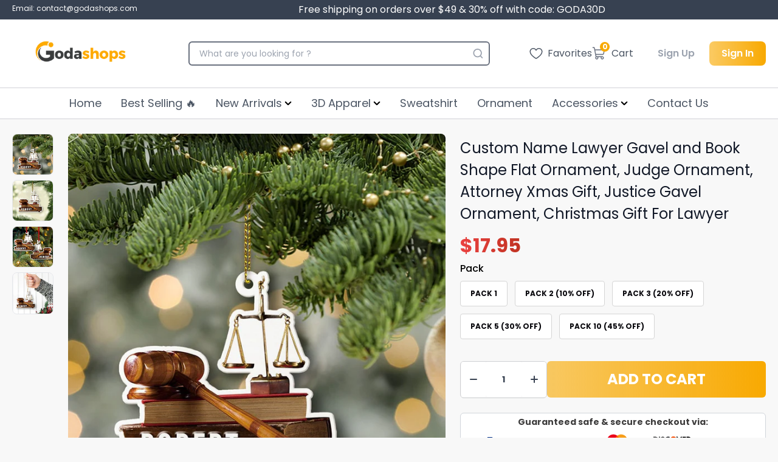

--- FILE ---
content_type: text/html; charset=utf-8
request_url: https://godashops.com/products/custom-name-lawyer-gavel-and-book-shape-flat-ornament-judge-ornament-attorney-xmas-gift-justice-gavel-ornament-christmas-gift-for-lawyer
body_size: 59210
content:
<!doctype html>
  <html lang='en' class='overflow-y-scroll scroll-smooth'>
    <head>
      <meta charset='utf-8'>
      <meta http-equiv='X-UA-Compatible' content='IE=edge,chrome=1'>
      <meta name='viewport' content='width=device-width,initial-scale=1'>
      <meta name='google-site-verification' content='VoTUMh2w3mgqZLfmNfWKdxSvFQtLON-kzdiUmwvuvGE'>
      <meta http-equiv="Cache-Control" content="no-cache, no-store, must-revalidate" />
      <meta http-equiv="Pragma" content="no-cache" />
      <meta http-equiv="Expires" content="0" />
      
        <link rel='shortcut icon' href='//godashops.com/cdn/shop/files/Logo_Godashops_1.png?crop=center&height=32&v=1672029103&width=32' type='image/png'>
      
      <link rel='preconnect' href='https://cdn.shopify.com' crossorigin>
      <link rel='preload' href='//godashops.com/cdn/shop/t/25/assets/main.css?v=39282296319888728591745056838' as='style'>
      <script type='module' src='//godashops.com/cdn/shop/t/25/assets/main.bundle.js?v=154360391149646550611745058541'></script>
      <link rel='modulepreload' href='//godashops.com/cdn/shop/t/25/assets/vendor.chunk.js?v=76433993625817229271745056839'>
      
<!-- Start of Judge.me Core -->
<link rel="dns-prefetch" href="https://cdn.judge.me/">
<script data-cfasync='false' class='jdgm-settings-script'>window.jdgmSettings={"pagination":5,"disable_web_reviews":false,"badge_no_review_text":"No reviews","badge_n_reviews_text":"{{ n }} review/reviews","badge_star_color":"#ebc312","hide_badge_preview_if_no_reviews":true,"badge_hide_text":false,"enforce_center_preview_badge":false,"widget_title":"Customer Reviews","widget_open_form_text":"Write a review","widget_close_form_text":"Cancel review","widget_refresh_page_text":"Refresh page","widget_summary_text":"Based on {{ number_of_reviews }} review/reviews","widget_no_review_text":"Be the first to write a review","widget_name_field_text":"Display name","widget_verified_name_field_text":"Verified Name (public)","widget_name_placeholder_text":"Display name","widget_required_field_error_text":"This field is required.","widget_email_field_text":"Email address","widget_verified_email_field_text":"Verified Email (private, can not be edited)","widget_email_placeholder_text":"Your email address","widget_email_field_error_text":"Please enter a valid email address.","widget_rating_field_text":"Rating","widget_review_title_field_text":"Review Title","widget_review_title_placeholder_text":"Give your review a title","widget_review_body_field_text":"Review content","widget_review_body_placeholder_text":"Start writing here...","widget_pictures_field_text":"Picture/Video (optional)","widget_submit_review_text":"Submit Review","widget_submit_verified_review_text":"Submit Verified Review","widget_submit_success_msg_with_auto_publish":"Thank you! Please refresh the page in a few moments to see your review. You can remove or edit your review by logging into \u003ca href='https://judge.me/login' target='_blank' rel='nofollow noopener'\u003eJudge.me\u003c/a\u003e","widget_submit_success_msg_no_auto_publish":"Thank you! Your review will be published as soon as it is approved by the shop admin. You can remove or edit your review by logging into \u003ca href='https://judge.me/login' target='_blank' rel='nofollow noopener'\u003eJudge.me\u003c/a\u003e","widget_show_default_reviews_out_of_total_text":"Showing {{ n_reviews_shown }} out of {{ n_reviews }} reviews.","widget_show_all_link_text":"Show all","widget_show_less_link_text":"Show less","widget_author_said_text":"{{ reviewer_name }} said:","widget_days_text":"{{ n }} days ago","widget_weeks_text":"{{ n }} week/weeks ago","widget_months_text":"{{ n }} month/months ago","widget_years_text":"{{ n }} year/years ago","widget_yesterday_text":"Yesterday","widget_today_text":"Today","widget_replied_text":"\u003e\u003e {{ shop_name }} replied:","widget_read_more_text":"Read more","widget_reviewer_name_as_initial":"","widget_rating_filter_color":"","widget_rating_filter_see_all_text":"See all reviews","widget_sorting_most_recent_text":"Most Recent","widget_sorting_highest_rating_text":"Highest Rating","widget_sorting_lowest_rating_text":"Lowest Rating","widget_sorting_with_pictures_text":"Only Pictures","widget_sorting_most_helpful_text":"Most Helpful","widget_open_question_form_text":"Ask a question","widget_reviews_subtab_text":"Reviews","widget_questions_subtab_text":"Questions","widget_question_label_text":"Question","widget_answer_label_text":"Answer","widget_question_placeholder_text":"Write your question here","widget_submit_question_text":"Submit Question","widget_question_submit_success_text":"Thank you for your question! We will notify you once it gets answered.","widget_star_color":"#ebc312","verified_badge_text":"Verified","verified_badge_bg_color":"","verified_badge_text_color":"","verified_badge_placement":"left-of-reviewer-name","widget_review_max_height":"","widget_hide_border":false,"widget_social_share":false,"widget_thumb":false,"widget_review_location_show":false,"widget_location_format":"country_iso_code","all_reviews_include_out_of_store_products":true,"all_reviews_out_of_store_text":"(out of store)","all_reviews_pagination":100,"all_reviews_product_name_prefix_text":"about","enable_review_pictures":true,"enable_question_anwser":false,"widget_theme":"","review_date_format":"mm/dd/yyyy","default_sort_method":"most-recent","widget_product_reviews_subtab_text":"Product Reviews","widget_shop_reviews_subtab_text":"Shop Reviews","widget_other_products_reviews_text":"Reviews for other products","widget_store_reviews_subtab_text":"Store reviews","widget_no_store_reviews_text":"This store hasn't received any reviews yet","widget_web_restriction_product_reviews_text":"This product hasn't received any reviews yet","widget_no_items_text":"No items found","widget_show_more_text":"Show more","widget_write_a_store_review_text":"Write a Store Review","widget_other_languages_heading":"Reviews in Other Languages","widget_translate_review_text":"Translate review to {{ language }}","widget_translating_review_text":"Translating...","widget_show_original_translation_text":"Show original ({{ language }})","widget_translate_review_failed_text":"Review couldn't be translated.","widget_translate_review_retry_text":"Retry","widget_translate_review_try_again_later_text":"Try again later","show_product_url_for_grouped_product":false,"widget_sorting_pictures_first_text":"Pictures First","show_pictures_on_all_rev_page_mobile":false,"show_pictures_on_all_rev_page_desktop":false,"floating_tab_hide_mobile_install_preference":false,"floating_tab_button_name":"★ Reviews","floating_tab_title":"Let customers speak for us","floating_tab_button_color":"","floating_tab_button_background_color":"","floating_tab_url":"","floating_tab_url_enabled":false,"floating_tab_tab_style":"text","all_reviews_text_badge_text":"Customers rate us {{ shop.metafields.judgeme.all_reviews_rating | round: 1 }}/5 based on {{ shop.metafields.judgeme.all_reviews_count }} reviews.","all_reviews_text_badge_text_branded_style":"{{ shop.metafields.judgeme.all_reviews_rating | round: 1 }} out of 5 stars based on {{ shop.metafields.judgeme.all_reviews_count }} reviews","is_all_reviews_text_badge_a_link":false,"show_stars_for_all_reviews_text_badge":false,"all_reviews_text_badge_url":"","all_reviews_text_style":"text","all_reviews_text_color_style":"judgeme_brand_color","all_reviews_text_color":"#108474","all_reviews_text_show_jm_brand":true,"featured_carousel_show_header":true,"featured_carousel_title":"Let customers speak for us","testimonials_carousel_title":"Customers are saying","videos_carousel_title":"Real customer stories","cards_carousel_title":"Customers are saying","featured_carousel_count_text":"from {{ n }} reviews","featured_carousel_add_link_to_all_reviews_page":false,"featured_carousel_url":"","featured_carousel_show_images":true,"featured_carousel_autoslide_interval":5,"featured_carousel_arrows_on_the_sides":false,"featured_carousel_height":250,"featured_carousel_width":80,"featured_carousel_image_size":0,"featured_carousel_image_height":250,"featured_carousel_arrow_color":"#eeeeee","verified_count_badge_style":"vintage","verified_count_badge_orientation":"horizontal","verified_count_badge_color_style":"judgeme_brand_color","verified_count_badge_color":"#108474","is_verified_count_badge_a_link":false,"verified_count_badge_url":"","verified_count_badge_show_jm_brand":true,"widget_rating_preset_default":5,"widget_first_sub_tab":"product-reviews","widget_show_histogram":false,"widget_histogram_use_custom_color":false,"widget_pagination_use_custom_color":false,"widget_star_use_custom_color":true,"widget_verified_badge_use_custom_color":false,"widget_write_review_use_custom_color":false,"picture_reminder_submit_button":"Upload Pictures","enable_review_videos":false,"mute_video_by_default":false,"widget_sorting_videos_first_text":"Videos First","widget_review_pending_text":"Pending","featured_carousel_items_for_large_screen":3,"social_share_options_order":"Facebook,Twitter","remove_microdata_snippet":false,"disable_json_ld":false,"enable_json_ld_products":false,"preview_badge_show_question_text":false,"preview_badge_no_question_text":"No questions","preview_badge_n_question_text":"{{ number_of_questions }} question/questions","qa_badge_show_icon":false,"qa_badge_position":"same-row","remove_judgeme_branding":false,"widget_add_search_bar":false,"widget_search_bar_placeholder":"Search","widget_sorting_verified_only_text":"Verified only","featured_carousel_theme":"default","featured_carousel_show_rating":true,"featured_carousel_show_title":true,"featured_carousel_show_body":true,"featured_carousel_show_date":false,"featured_carousel_show_reviewer":true,"featured_carousel_show_product":false,"featured_carousel_header_background_color":"#108474","featured_carousel_header_text_color":"#ffffff","featured_carousel_name_product_separator":"reviewed","featured_carousel_full_star_background":"#108474","featured_carousel_empty_star_background":"#dadada","featured_carousel_vertical_theme_background":"#f9fafb","featured_carousel_verified_badge_enable":true,"featured_carousel_verified_badge_color":"#108474","featured_carousel_border_style":"round","featured_carousel_review_line_length_limit":3,"featured_carousel_more_reviews_button_text":"Read more reviews","featured_carousel_view_product_button_text":"View product","all_reviews_page_load_reviews_on":"scroll","all_reviews_page_load_more_text":"Load More Reviews","disable_fb_tab_reviews":false,"enable_ajax_cdn_cache":false,"widget_public_name_text":"displayed publicly like","default_reviewer_name":"John Smith","default_reviewer_name_has_non_latin":true,"widget_reviewer_anonymous":"Anonymous","medals_widget_title":"Judge.me Review Medals","medals_widget_background_color":"#f9fafb","medals_widget_position":"footer_all_pages","medals_widget_border_color":"#f9fafb","medals_widget_verified_text_position":"left","medals_widget_use_monochromatic_version":false,"medals_widget_elements_color":"#108474","show_reviewer_avatar":true,"widget_invalid_yt_video_url_error_text":"Not a YouTube video URL","widget_max_length_field_error_text":"Please enter no more than {0} characters.","widget_show_country_flag":false,"widget_show_collected_via_shop_app":true,"widget_verified_by_shop_badge_style":"light","widget_verified_by_shop_text":"Verified by Shop","widget_show_photo_gallery":false,"widget_load_with_code_splitting":true,"widget_ugc_install_preference":false,"widget_ugc_title":"Made by us, Shared by you","widget_ugc_subtitle":"Tag us to see your picture featured in our page","widget_ugc_arrows_color":"#ffffff","widget_ugc_primary_button_text":"Buy Now","widget_ugc_primary_button_background_color":"#108474","widget_ugc_primary_button_text_color":"#ffffff","widget_ugc_primary_button_border_width":"0","widget_ugc_primary_button_border_style":"none","widget_ugc_primary_button_border_color":"#108474","widget_ugc_primary_button_border_radius":"25","widget_ugc_secondary_button_text":"Load More","widget_ugc_secondary_button_background_color":"#ffffff","widget_ugc_secondary_button_text_color":"#108474","widget_ugc_secondary_button_border_width":"2","widget_ugc_secondary_button_border_style":"solid","widget_ugc_secondary_button_border_color":"#108474","widget_ugc_secondary_button_border_radius":"25","widget_ugc_reviews_button_text":"View Reviews","widget_ugc_reviews_button_background_color":"#ffffff","widget_ugc_reviews_button_text_color":"#108474","widget_ugc_reviews_button_border_width":"2","widget_ugc_reviews_button_border_style":"solid","widget_ugc_reviews_button_border_color":"#108474","widget_ugc_reviews_button_border_radius":"25","widget_ugc_reviews_button_link_to":"judgeme-reviews-page","widget_ugc_show_post_date":true,"widget_ugc_max_width":"800","widget_rating_metafield_value_type":true,"widget_primary_color":"#108474","widget_enable_secondary_color":false,"widget_secondary_color":"#edf5f5","widget_summary_average_rating_text":"{{ average_rating }} out of 5","widget_media_grid_title":"Customer photos \u0026 videos","widget_media_grid_see_more_text":"See more","widget_round_style":false,"widget_show_product_medals":true,"widget_verified_by_judgeme_text":"Verified by Judge.me","widget_show_store_medals":true,"widget_verified_by_judgeme_text_in_store_medals":"Verified by Judge.me","widget_media_field_exceed_quantity_message":"Sorry, we can only accept {{ max_media }} for one review.","widget_media_field_exceed_limit_message":"{{ file_name }} is too large, please select a {{ media_type }} less than {{ size_limit }}MB.","widget_review_submitted_text":"Review Submitted!","widget_question_submitted_text":"Question Submitted!","widget_close_form_text_question":"Cancel","widget_write_your_answer_here_text":"Write your answer here","widget_enabled_branded_link":true,"widget_show_collected_by_judgeme":true,"widget_reviewer_name_color":"","widget_write_review_text_color":"","widget_write_review_bg_color":"","widget_collected_by_judgeme_text":"collected by Judge.me","widget_pagination_type":"standard","widget_load_more_text":"Load More","widget_load_more_color":"#108474","widget_full_review_text":"Full Review","widget_read_more_reviews_text":"Read More Reviews","widget_read_questions_text":"Read Questions","widget_questions_and_answers_text":"Questions \u0026 Answers","widget_verified_by_text":"Verified by","widget_verified_text":"Verified","widget_number_of_reviews_text":"{{ number_of_reviews }} reviews","widget_back_button_text":"Back","widget_next_button_text":"Next","widget_custom_forms_filter_button":"Filters","custom_forms_style":"vertical","widget_show_review_information":false,"how_reviews_are_collected":"How reviews are collected?","widget_show_review_keywords":false,"widget_gdpr_statement":"How we use your data: We'll only contact you about the review you left, and only if necessary. By submitting your review, you agree to Judge.me's \u003ca href='https://judge.me/terms' target='_blank' rel='nofollow noopener'\u003eterms\u003c/a\u003e, \u003ca href='https://judge.me/privacy' target='_blank' rel='nofollow noopener'\u003eprivacy\u003c/a\u003e and \u003ca href='https://judge.me/content-policy' target='_blank' rel='nofollow noopener'\u003econtent\u003c/a\u003e policies.","widget_multilingual_sorting_enabled":false,"widget_translate_review_content_enabled":false,"widget_translate_review_content_method":"manual","popup_widget_review_selection":"automatically_with_pictures","popup_widget_round_border_style":true,"popup_widget_show_title":true,"popup_widget_show_body":true,"popup_widget_show_reviewer":false,"popup_widget_show_product":true,"popup_widget_show_pictures":true,"popup_widget_use_review_picture":true,"popup_widget_show_on_home_page":true,"popup_widget_show_on_product_page":true,"popup_widget_show_on_collection_page":true,"popup_widget_show_on_cart_page":true,"popup_widget_position":"bottom_left","popup_widget_first_review_delay":5,"popup_widget_duration":5,"popup_widget_interval":5,"popup_widget_review_count":5,"popup_widget_hide_on_mobile":true,"review_snippet_widget_round_border_style":true,"review_snippet_widget_card_color":"#FFFFFF","review_snippet_widget_slider_arrows_background_color":"#FFFFFF","review_snippet_widget_slider_arrows_color":"#000000","review_snippet_widget_star_color":"#108474","show_product_variant":false,"all_reviews_product_variant_label_text":"Variant: ","widget_show_verified_branding":true,"widget_ai_summary_title":"Customers say","widget_ai_summary_disclaimer":"AI-powered review summary based on recent customer reviews","widget_show_ai_summary":false,"widget_show_ai_summary_bg":false,"widget_show_review_title_input":true,"redirect_reviewers_invited_via_email":"review_widget","request_store_review_after_product_review":false,"request_review_other_products_in_order":false,"review_form_color_scheme":"default","review_form_corner_style":"square","review_form_star_color":{},"review_form_text_color":"#333333","review_form_background_color":"#ffffff","review_form_field_background_color":"#fafafa","review_form_button_color":{},"review_form_button_text_color":"#ffffff","review_form_modal_overlay_color":"#000000","review_content_screen_title_text":"How would you rate this product?","review_content_introduction_text":"We would love it if you would share a bit about your experience.","store_review_form_title_text":"How would you rate this store?","store_review_form_introduction_text":"We would love it if you would share a bit about your experience.","show_review_guidance_text":true,"one_star_review_guidance_text":"Poor","five_star_review_guidance_text":"Great","customer_information_screen_title_text":"About you","customer_information_introduction_text":"Please tell us more about you.","custom_questions_screen_title_text":"Your experience in more detail","custom_questions_introduction_text":"Here are a few questions to help us understand more about your experience.","review_submitted_screen_title_text":"Thanks for your review!","review_submitted_screen_thank_you_text":"We are processing it and it will appear on the store soon.","review_submitted_screen_email_verification_text":"Please confirm your email by clicking the link we just sent you. This helps us keep reviews authentic.","review_submitted_request_store_review_text":"Would you like to share your experience of shopping with us?","review_submitted_review_other_products_text":"Would you like to review these products?","store_review_screen_title_text":"Would you like to share your experience of shopping with us?","store_review_introduction_text":"We value your feedback and use it to improve. Please share any thoughts or suggestions you have.","reviewer_media_screen_title_picture_text":"Share a picture","reviewer_media_introduction_picture_text":"Upload a photo to support your review.","reviewer_media_screen_title_video_text":"Share a video","reviewer_media_introduction_video_text":"Upload a video to support your review.","reviewer_media_screen_title_picture_or_video_text":"Share a picture or video","reviewer_media_introduction_picture_or_video_text":"Upload a photo or video to support your review.","reviewer_media_youtube_url_text":"Paste your Youtube URL here","advanced_settings_next_step_button_text":"Next","advanced_settings_close_review_button_text":"Close","modal_write_review_flow":false,"write_review_flow_required_text":"Required","write_review_flow_privacy_message_text":"We respect your privacy.","write_review_flow_anonymous_text":"Post review as anonymous","write_review_flow_visibility_text":"This won't be visible to other customers.","write_review_flow_multiple_selection_help_text":"Select as many as you like","write_review_flow_single_selection_help_text":"Select one option","write_review_flow_required_field_error_text":"This field is required","write_review_flow_invalid_email_error_text":"Please enter a valid email address","write_review_flow_max_length_error_text":"Max. {{ max_length }} characters.","write_review_flow_media_upload_text":"\u003cb\u003eClick to upload\u003c/b\u003e or drag and drop","write_review_flow_gdpr_statement":"We'll only contact you about your review if necessary. By submitting your review, you agree to our \u003ca href='https://judge.me/terms' target='_blank' rel='nofollow noopener'\u003eterms and conditions\u003c/a\u003e and \u003ca href='https://judge.me/privacy' target='_blank' rel='nofollow noopener'\u003eprivacy policy\u003c/a\u003e.","rating_only_reviews_enabled":false,"show_negative_reviews_help_screen":false,"new_review_flow_help_screen_rating_threshold":3,"negative_review_resolution_screen_title_text":"Tell us more","negative_review_resolution_text":"Your experience matters to us. If there were issues with your purchase, we're here to help. Feel free to reach out to us, we'd love the opportunity to make things right.","negative_review_resolution_button_text":"Contact us","negative_review_resolution_proceed_with_review_text":"Leave a review","negative_review_resolution_subject":"Issue with purchase from {{ shop_name }}.{{ order_name }}","preview_badge_collection_page_install_status":false,"widget_review_custom_css":"","preview_badge_custom_css":"","preview_badge_stars_count":"5-stars","featured_carousel_custom_css":"","floating_tab_custom_css":"","all_reviews_widget_custom_css":"","medals_widget_custom_css":"","verified_badge_custom_css":"","all_reviews_text_custom_css":"","transparency_badges_collected_via_store_invite":false,"transparency_badges_from_another_provider":false,"transparency_badges_collected_from_store_visitor":false,"transparency_badges_collected_by_verified_review_provider":false,"transparency_badges_earned_reward":false,"transparency_badges_collected_via_store_invite_text":"Review collected via store invitation","transparency_badges_from_another_provider_text":"Review collected from another provider","transparency_badges_collected_from_store_visitor_text":"Review collected from a store visitor","transparency_badges_written_in_google_text":"Review written in Google","transparency_badges_written_in_etsy_text":"Review written in Etsy","transparency_badges_written_in_shop_app_text":"Review written in Shop App","transparency_badges_earned_reward_text":"Review earned a reward for future purchase","product_review_widget_per_page":10,"widget_store_review_label_text":"Review about the store","checkout_comment_extension_title_on_product_page":"Customer Comments","checkout_comment_extension_num_latest_comment_show":5,"checkout_comment_extension_format":"name_and_timestamp","checkout_comment_customer_name":"last_initial","checkout_comment_comment_notification":true,"preview_badge_collection_page_install_preference":true,"preview_badge_home_page_install_preference":false,"preview_badge_product_page_install_preference":true,"review_widget_install_preference":"","review_carousel_install_preference":false,"floating_reviews_tab_install_preference":"none","verified_reviews_count_badge_install_preference":false,"all_reviews_text_install_preference":false,"review_widget_best_location":true,"judgeme_medals_install_preference":false,"review_widget_revamp_enabled":false,"review_widget_qna_enabled":false,"review_widget_header_theme":"minimal","review_widget_widget_title_enabled":true,"review_widget_header_text_size":"medium","review_widget_header_text_weight":"regular","review_widget_average_rating_style":"compact","review_widget_bar_chart_enabled":true,"review_widget_bar_chart_type":"numbers","review_widget_bar_chart_style":"standard","review_widget_expanded_media_gallery_enabled":false,"review_widget_reviews_section_theme":"standard","review_widget_image_style":"thumbnails","review_widget_review_image_ratio":"square","review_widget_stars_size":"medium","review_widget_verified_badge":"standard_text","review_widget_review_title_text_size":"medium","review_widget_review_text_size":"medium","review_widget_review_text_length":"medium","review_widget_number_of_columns_desktop":3,"review_widget_carousel_transition_speed":5,"review_widget_custom_questions_answers_display":"always","review_widget_button_text_color":"#FFFFFF","review_widget_text_color":"#000000","review_widget_lighter_text_color":"#7B7B7B","review_widget_corner_styling":"soft","review_widget_review_word_singular":"review","review_widget_review_word_plural":"reviews","review_widget_voting_label":"Helpful?","review_widget_shop_reply_label":"Reply from {{ shop_name }}:","review_widget_filters_title":"Filters","qna_widget_question_word_singular":"Question","qna_widget_question_word_plural":"Questions","qna_widget_answer_reply_label":"Answer from {{ answerer_name }}:","qna_content_screen_title_text":"Ask a question about this product","qna_widget_question_required_field_error_text":"Please enter your question.","qna_widget_flow_gdpr_statement":"We'll only contact you about your question if necessary. By submitting your question, you agree to our \u003ca href='https://judge.me/terms' target='_blank' rel='nofollow noopener'\u003eterms and conditions\u003c/a\u003e and \u003ca href='https://judge.me/privacy' target='_blank' rel='nofollow noopener'\u003eprivacy policy\u003c/a\u003e.","qna_widget_question_submitted_text":"Thanks for your question!","qna_widget_close_form_text_question":"Close","qna_widget_question_submit_success_text":"We’ll notify you by email when your question is answered.","all_reviews_widget_v2025_enabled":false,"all_reviews_widget_v2025_header_theme":"default","all_reviews_widget_v2025_widget_title_enabled":true,"all_reviews_widget_v2025_header_text_size":"medium","all_reviews_widget_v2025_header_text_weight":"regular","all_reviews_widget_v2025_average_rating_style":"compact","all_reviews_widget_v2025_bar_chart_enabled":true,"all_reviews_widget_v2025_bar_chart_type":"numbers","all_reviews_widget_v2025_bar_chart_style":"standard","all_reviews_widget_v2025_expanded_media_gallery_enabled":false,"all_reviews_widget_v2025_show_store_medals":true,"all_reviews_widget_v2025_show_photo_gallery":true,"all_reviews_widget_v2025_show_review_keywords":false,"all_reviews_widget_v2025_show_ai_summary":false,"all_reviews_widget_v2025_show_ai_summary_bg":false,"all_reviews_widget_v2025_add_search_bar":false,"all_reviews_widget_v2025_default_sort_method":"most-recent","all_reviews_widget_v2025_reviews_per_page":10,"all_reviews_widget_v2025_reviews_section_theme":"default","all_reviews_widget_v2025_image_style":"thumbnails","all_reviews_widget_v2025_review_image_ratio":"square","all_reviews_widget_v2025_stars_size":"medium","all_reviews_widget_v2025_verified_badge":"bold_badge","all_reviews_widget_v2025_review_title_text_size":"medium","all_reviews_widget_v2025_review_text_size":"medium","all_reviews_widget_v2025_review_text_length":"medium","all_reviews_widget_v2025_number_of_columns_desktop":3,"all_reviews_widget_v2025_carousel_transition_speed":5,"all_reviews_widget_v2025_custom_questions_answers_display":"always","all_reviews_widget_v2025_show_product_variant":false,"all_reviews_widget_v2025_show_reviewer_avatar":true,"all_reviews_widget_v2025_reviewer_name_as_initial":"","all_reviews_widget_v2025_review_location_show":false,"all_reviews_widget_v2025_location_format":"","all_reviews_widget_v2025_show_country_flag":false,"all_reviews_widget_v2025_verified_by_shop_badge_style":"light","all_reviews_widget_v2025_social_share":false,"all_reviews_widget_v2025_social_share_options_order":"Facebook,Twitter,LinkedIn,Pinterest","all_reviews_widget_v2025_pagination_type":"standard","all_reviews_widget_v2025_button_text_color":"#FFFFFF","all_reviews_widget_v2025_text_color":"#000000","all_reviews_widget_v2025_lighter_text_color":"#7B7B7B","all_reviews_widget_v2025_corner_styling":"soft","all_reviews_widget_v2025_title":"Customer reviews","all_reviews_widget_v2025_ai_summary_title":"Customers say about this store","all_reviews_widget_v2025_no_review_text":"Be the first to write a review","platform":"shopify","branding_url":"https://app.judge.me/reviews","branding_text":"Powered by Judge.me","locale":"en","reply_name":"Godashop","widget_version":"3.0","footer":true,"autopublish":true,"review_dates":true,"enable_custom_form":false,"shop_use_review_site":false,"shop_locale":"en","enable_multi_locales_translations":false,"show_review_title_input":true,"review_verification_email_status":"always","can_be_branded":true,"reply_name_text":"Godashop"};</script> <style class='jdgm-settings-style'>.jdgm-xx{left:0}:root{--jdgm-primary-color: #108474;--jdgm-secondary-color: rgba(16,132,116,0.1);--jdgm-star-color: #ebc312;--jdgm-write-review-text-color: white;--jdgm-write-review-bg-color: #108474;--jdgm-paginate-color: #108474;--jdgm-border-radius: 0;--jdgm-reviewer-name-color: #108474}.jdgm-histogram__bar-content{background-color:#108474}.jdgm-rev[data-verified-buyer=true] .jdgm-rev__icon.jdgm-rev__icon:after,.jdgm-rev__buyer-badge.jdgm-rev__buyer-badge{color:white;background-color:#108474}.jdgm-review-widget--small .jdgm-gallery.jdgm-gallery .jdgm-gallery__thumbnail-link:nth-child(8) .jdgm-gallery__thumbnail-wrapper.jdgm-gallery__thumbnail-wrapper:before{content:"See more"}@media only screen and (min-width: 768px){.jdgm-gallery.jdgm-gallery .jdgm-gallery__thumbnail-link:nth-child(8) .jdgm-gallery__thumbnail-wrapper.jdgm-gallery__thumbnail-wrapper:before{content:"See more"}}.jdgm-preview-badge .jdgm-star.jdgm-star{color:#ebc312}.jdgm-prev-badge[data-average-rating='0.00']{display:none !important}.jdgm-author-all-initials{display:none !important}.jdgm-author-last-initial{display:none !important}.jdgm-rev-widg__title{visibility:hidden}.jdgm-rev-widg__summary-text{visibility:hidden}.jdgm-prev-badge__text{visibility:hidden}.jdgm-rev__prod-link-prefix:before{content:'about'}.jdgm-rev__variant-label:before{content:'Variant: '}.jdgm-rev__out-of-store-text:before{content:'(out of store)'}@media only screen and (min-width: 768px){.jdgm-rev__pics .jdgm-rev_all-rev-page-picture-separator,.jdgm-rev__pics .jdgm-rev__product-picture{display:none}}@media only screen and (max-width: 768px){.jdgm-rev__pics .jdgm-rev_all-rev-page-picture-separator,.jdgm-rev__pics .jdgm-rev__product-picture{display:none}}.jdgm-preview-badge[data-template="index"]{display:none !important}.jdgm-verified-count-badget[data-from-snippet="true"]{display:none !important}.jdgm-carousel-wrapper[data-from-snippet="true"]{display:none !important}.jdgm-all-reviews-text[data-from-snippet="true"]{display:none !important}.jdgm-medals-section[data-from-snippet="true"]{display:none !important}.jdgm-ugc-media-wrapper[data-from-snippet="true"]{display:none !important}.jdgm-histogram{display:none !important}.jdgm-widget .jdgm-sort-dropdown-wrapper{margin-top:12px}.jdgm-rev__transparency-badge[data-badge-type="review_collected_via_store_invitation"]{display:none !important}.jdgm-rev__transparency-badge[data-badge-type="review_collected_from_another_provider"]{display:none !important}.jdgm-rev__transparency-badge[data-badge-type="review_collected_from_store_visitor"]{display:none !important}.jdgm-rev__transparency-badge[data-badge-type="review_written_in_etsy"]{display:none !important}.jdgm-rev__transparency-badge[data-badge-type="review_written_in_google_business"]{display:none !important}.jdgm-rev__transparency-badge[data-badge-type="review_written_in_shop_app"]{display:none !important}.jdgm-rev__transparency-badge[data-badge-type="review_earned_for_future_purchase"]{display:none !important}.jdgm-review-snippet-widget .jdgm-rev-snippet-widget__cards-container .jdgm-rev-snippet-card{border-radius:8px;background:#fff}.jdgm-review-snippet-widget .jdgm-rev-snippet-widget__cards-container .jdgm-rev-snippet-card__rev-rating .jdgm-star{color:#108474}.jdgm-review-snippet-widget .jdgm-rev-snippet-widget__prev-btn,.jdgm-review-snippet-widget .jdgm-rev-snippet-widget__next-btn{border-radius:50%;background:#fff}.jdgm-review-snippet-widget .jdgm-rev-snippet-widget__prev-btn>svg,.jdgm-review-snippet-widget .jdgm-rev-snippet-widget__next-btn>svg{fill:#000}.jdgm-full-rev-modal.rev-snippet-widget .jm-mfp-container .jm-mfp-content,.jdgm-full-rev-modal.rev-snippet-widget .jm-mfp-container .jdgm-full-rev__icon,.jdgm-full-rev-modal.rev-snippet-widget .jm-mfp-container .jdgm-full-rev__pic-img,.jdgm-full-rev-modal.rev-snippet-widget .jm-mfp-container .jdgm-full-rev__reply{border-radius:8px}.jdgm-full-rev-modal.rev-snippet-widget .jm-mfp-container .jdgm-full-rev[data-verified-buyer="true"] .jdgm-full-rev__icon::after{border-radius:8px}.jdgm-full-rev-modal.rev-snippet-widget .jm-mfp-container .jdgm-full-rev .jdgm-rev__buyer-badge{border-radius:calc( 8px / 2 )}.jdgm-full-rev-modal.rev-snippet-widget .jm-mfp-container .jdgm-full-rev .jdgm-full-rev__replier::before{content:'Godashop'}.jdgm-full-rev-modal.rev-snippet-widget .jm-mfp-container .jdgm-full-rev .jdgm-full-rev__product-button{border-radius:calc( 8px * 6 )}
</style> <style class='jdgm-settings-style'></style>

  
  
  
  <style class='jdgm-miracle-styles'>
  @-webkit-keyframes jdgm-spin{0%{-webkit-transform:rotate(0deg);-ms-transform:rotate(0deg);transform:rotate(0deg)}100%{-webkit-transform:rotate(359deg);-ms-transform:rotate(359deg);transform:rotate(359deg)}}@keyframes jdgm-spin{0%{-webkit-transform:rotate(0deg);-ms-transform:rotate(0deg);transform:rotate(0deg)}100%{-webkit-transform:rotate(359deg);-ms-transform:rotate(359deg);transform:rotate(359deg)}}@font-face{font-family:'JudgemeStar';src:url("[data-uri]") format("woff");font-weight:normal;font-style:normal}.jdgm-star{font-family:'JudgemeStar';display:inline !important;text-decoration:none !important;padding:0 4px 0 0 !important;margin:0 !important;font-weight:bold;opacity:1;-webkit-font-smoothing:antialiased;-moz-osx-font-smoothing:grayscale}.jdgm-star:hover{opacity:1}.jdgm-star:last-of-type{padding:0 !important}.jdgm-star.jdgm--on:before{content:"\e000"}.jdgm-star.jdgm--off:before{content:"\e001"}.jdgm-star.jdgm--half:before{content:"\e002"}.jdgm-widget *{margin:0;line-height:1.4;-webkit-box-sizing:border-box;-moz-box-sizing:border-box;box-sizing:border-box;-webkit-overflow-scrolling:touch}.jdgm-hidden{display:none !important;visibility:hidden !important}.jdgm-temp-hidden{display:none}.jdgm-spinner{width:40px;height:40px;margin:auto;border-radius:50%;border-top:2px solid #eee;border-right:2px solid #eee;border-bottom:2px solid #eee;border-left:2px solid #ccc;-webkit-animation:jdgm-spin 0.8s infinite linear;animation:jdgm-spin 0.8s infinite linear}.jdgm-prev-badge{display:block !important}

</style>


  
  
   
<style class='jdgm-temp-hiding-style'>.jdgm-all-reviews-widget{ display: none }</style>
<script data-cfasync="false" type="text/javascript" async src="https://cdn.judge.me/shopify_v2.js" defer></script>
<link rel="stylesheet" type="text/css" media="nope!" href="https://cdn.judge.me/shopify_v2.css"
      onload="this.media='all',function(){var d=document,e=d.createEvent('Event');e.initEvent('jdgm.doneLoadingCss',!0,!0),d.dispatchEvent(e)}();">
<noscript><link rel="stylesheet" type="text/css" media="all" href="https://cdn.judge.me/shopify_v2.css"></noscript>
<!-- End of Judge.me Core -->


      <title>
        Custom Name Lawyer Gavel and Book Shape Flat Ornament, Judge Ornament,
        
      </title>
      
  
      
        <meta name='description' content='Custom Name Lawyer Gavel and Book Shape Flat Ornament, Judge Ornament, Attorney Xmas Gift, Justice Gavel Ornament, Christmas Gift For LawyerOrnaments are the perfect idea if you are looking for a birthday gift, a housewarming gift, a festival gift, a Mother’s Day/ Father’s Day/ Christmas gift, or a New Year Gift for yo'>
      
      
        <link rel='canonical' href='https://godashops.com/products/custom-name-lawyer-gavel-and-book-shape-flat-ornament-judge-ornament-attorney-xmas-gift-justice-gavel-ornament-christmas-gift-for-lawyer'>
      
      <!-- google fonts -->
      <link rel='preconnect' href='https://fonts.googleapis.com'>
      <link rel='preconnect' href='https://fonts.gstatic.com' crossorigin>
      
      <link
        rel='preload'
        href='https://fonts.googleapis.com/css2?family=Poppins:wght@400;500;600;700&display=swap'
        as='style'
        onload="this.onload=null;this.rel='stylesheet'"
      >
      
  
      
  
      
  
      
  
      
        <script type='application/ld+json'>
          {
            "@context": "http://schema.org",
            "@type": "BreadcrumbList",
            "itemListElement": [
            
                
                  {
                    "@type": "ListItem",
                    "position": 1,
                    "item": {
                      "@id": "https://godashops.com/collections",
                      "name": "TODO"
                    }
                  },
                  {
                    "@type": "ListItem",
                    "position": 2,
                    "item": {
                      "@id": "https://godashops.com/collections/christmas",
                      "name": "Christmas"
                    }
                  },
                
                {
                  "@type": "ListItem",
                  "position": 3,
                  "item": {
                    "@id": "https://godashops.com/products/custom-name-lawyer-gavel-and-book-shape-flat-ornament-judge-ornament-attorney-xmas-gift-justice-gavel-ornament-christmas-gift-for-lawyer",
                    "name": "Custom Name Lawyer Gavel and Book Shape Flat Ornament, Judge Ornament, Attorney Xmas Gift, Justice Gavel Ornament, Christmas Gift For Lawyer"
                  }
                }
              
            ]
          }
        </script>
      
  
      
      
        
        
        
  
        
        
        
        
        
        
  
        <script type='application/ld+json'>
          {
            "@context": "http://schema.org/",
            "@type": "Product",
            "name": "          Custom Name Lawyer Gavel and Book Shape Flat Ornament, Judge Ornament, Attorney Xmas Gift, Justice Gavel Ornament, Christmas Gift For Lawyer                    ",
            "image": "https:\/\/godashops.com\/cdn\/shop\/products\/il_794xN.5444940977_skwr.jpg?crop=center\u0026height=1024\u0026v=1699088244\u0026width=1024",
            
              "description": "\u003ch2\u003eCustom Name Lawyer Gavel and Book Shape Flat Ornament, Judge Ornament, Attorney Xmas Gift, Justice Gavel Ornament, Christmas Gift For Lawyer\u003c\/h2\u003e\u003cp\u003e\u003c\/p\u003e\u003cp data-mce-fragment=\"1\"\u003e\u003cstrong\u003e\u003cem\u003eOrnaments\u003c\/em\u003e \u003c\/strong\u003eare\u003cspan data-mce-fragment=\"1\"\u003e the perfect idea if you are looking for a birthday gift, a housewarming gift, a festival gift, a Mother’s Day\/ Father’s Day\/ Christmas gift, or a New Year Gift for your family or friends\u003c\/span\u003e\u003c\/p\u003e\u003cp\u003e\u003c\/p\u003e\u003cp data-mce-fragment=\"1\"\u003e\u003cem\u003e\u003cstrong\u003eHome decoration: \u003c\/strong\u003e\u003c\/em\u003eYou can hang it on your rearview mirror as a car decoration, auto decoration, vehicle accessory, or automobile accessory, or display it as home decoration wherever you like. This handy ornament is the perfect size to display in your vehicle, bag, living room, bedroom, or workroom. It comes with a hole and metal wire attached to the strap.\u003c\/p\u003e\u003cp\u003e\u003c\/p\u003e\u003cp data-mce-fragment=\"1\"\u003e\u003cem data-mce-fragment=\"1\"\u003e\u003cstrong data-mce-fragment=\"1\"\u003eProduct Details:\u003c\/strong\u003e\u003c\/em\u003e\u003c\/p\u003e\u003cp\u003e\u003c\/p\u003e\u003cul data-mce-fragment=\"1\"\u003e\n\u003cp\u003e\u003c\/p\u003e\n\u003cli data-mce-fragment=\"1\"\u003eMade of Acrylic P\u003cspan data-mce-fragment=\"1\"\u003elexiglass\u003c\/span\u003e\n\u003c\/li\u003e\n\u003cp\u003e\u003c\/p\u003e\n\u003cli data-mce-fragment=\"1\"\u003ePerfect Quality and Durability: Printed In 2 sides. \u003cspan data-mce-fragment=\"1\"\u003eThe artwork of acrylic ornament is made from transparent acrylic.\u003c\/span\u003e\n\u003c\/li\u003e\n\u003cp\u003e\u003c\/p\u003e\n\u003cli data-mce-fragment=\"1\"\u003eSize: 4×4 inches\u003c\/li\u003e\n\u003cp\u003e\u003c\/p\u003e\n\u003cli data-mce-fragment=\"1\"\u003eThickness: 6mm\u003c\/li\u003e\n\u003cp\u003e\u003c\/p\u003e\n\u003c\/ul\u003e\u003cp\u003e\u003c\/p\u003e\u003cp data-mce-fragment=\"1\"\u003e\u003cem\u003e\u003cstrong data-mce-fragment=\"1\"\u003eSHIPPING \u0026amp; HANDLING\u003c\/strong\u003e\u003c\/em\u003e\u003c\/p\u003e\u003cp\u003e\u003c\/p\u003e\u003cul data-mce-fragment=\"1\"\u003e\n\u003cp\u003e\u003c\/p\u003e\n\u003cli data-mce-fragment=\"1\"\u003e\n\u003cstrong data-mce-fragment=\"1\"\u003eProcessing Time:\u003c\/strong\u003e 3 – 5 working days average after payment and all designs updated correctly\u003c\/li\u003e\n\u003cp\u003e\u003c\/p\u003e\n\u003cli data-mce-fragment=\"1\"\u003e\n\u003cstrong data-mce-fragment=\"1\"\u003eShipping Time: \u003c\/strong\u003e7 – 15 working days average (US)\u003c\/li\u003e\n\u003cp\u003e\u003c\/p\u003e\n\u003cli data-mce-fragment=\"1\"\u003e\n\u003cstrong data-mce-fragment=\"1\"\u003ePackaging: \u003c\/strong\u003e1x Ornament\u003c\/li\u003e\n\u003cp\u003e\u003c\/p\u003e\n\u003c\/ul\u003e",
            
  
            
            
              "brand": {
                "@type": "Thing",
                "name": "GG"
              },
            
            
              "sku": "PW-custom shape acrylic ornament",
            
            
            "offers": {
              "@type": "Offer",
              "priceCurrency": "USD",
              "price": 17.95,
              "availability": "http://schema.org/InStock",
              "url": "https://godashops.com/products/custom-name-lawyer-gavel-and-book-shape-flat-ornament-judge-ornament-attorney-xmas-gift-justice-gavel-ornament-christmas-gift-for-lawyer?variant=41476449108019",
              "seller": {
                "@type": "Organization",
                "name": "Godashop"
              },
              "priceValidUntil": "2027-01-20"
            }
          }
        </script>
      
  
      
  
      <script type='application/ld+json'>
        {
          "@context": "http://schema.org",
          "@type": "WebSite",
          "name": "Godashop",
          "url": "https://godashops.com"
        }
      </script>
  
      <script type='application/ld+json'>
        {
          "@type": "Organization",
          "@context": "http://schema.org/",
          "name": "Godashop",
          "logo": {
            "@type": "imageObject",
            "url": "https://godashops.com/cdn/shop/t/25/assets/logo_300x240.png",
            "height": "300px",
            "width": "240px"
          },
          "url": "https://godashops.com"
        }
      </script>
  
      
      <!-- header hook for Shopify plugins -->
      <script>window.performance && window.performance.mark && window.performance.mark('shopify.content_for_header.start');</script><meta id="shopify-digital-wallet" name="shopify-digital-wallet" content="/56407523379/digital_wallets/dialog">
<meta name="shopify-checkout-api-token" content="239f8fda342b66ac5ec590e39dce5b10">
<meta id="in-context-paypal-metadata" data-shop-id="56407523379" data-venmo-supported="true" data-environment="production" data-locale="en_US" data-paypal-v4="true" data-currency="USD">
<link rel="alternate" hreflang="x-default" href="https://godashops.com/products/custom-name-lawyer-gavel-and-book-shape-flat-ornament-judge-ornament-attorney-xmas-gift-justice-gavel-ornament-christmas-gift-for-lawyer">
<link rel="alternate" hreflang="en" href="https://godashops.com/products/custom-name-lawyer-gavel-and-book-shape-flat-ornament-judge-ornament-attorney-xmas-gift-justice-gavel-ornament-christmas-gift-for-lawyer">
<link rel="alternate" hreflang="en-CA" href="https://godashops.com/en-ca/products/custom-name-lawyer-gavel-and-book-shape-flat-ornament-judge-ornament-attorney-xmas-gift-justice-gavel-ornament-christmas-gift-for-lawyer">
<link rel="alternate" type="application/json+oembed" href="https://godashops.com/products/custom-name-lawyer-gavel-and-book-shape-flat-ornament-judge-ornament-attorney-xmas-gift-justice-gavel-ornament-christmas-gift-for-lawyer.oembed">
<script async="async" src="/checkouts/internal/preloads.js?locale=en-US"></script>
<script id="shopify-features" type="application/json">{"accessToken":"239f8fda342b66ac5ec590e39dce5b10","betas":["rich-media-storefront-analytics"],"domain":"godashops.com","predictiveSearch":true,"shopId":56407523379,"locale":"en"}</script>
<script>var Shopify = Shopify || {};
Shopify.shop = "gghanzo.myshopify.com";
Shopify.locale = "en";
Shopify.currency = {"active":"USD","rate":"1.0"};
Shopify.country = "US";
Shopify.theme = {"name":"theme-update-discount","id":135671906355,"schema_name":"God Theme","schema_version":"2.0.0","theme_store_id":null,"role":"main"};
Shopify.theme.handle = "null";
Shopify.theme.style = {"id":null,"handle":null};
Shopify.cdnHost = "godashops.com/cdn";
Shopify.routes = Shopify.routes || {};
Shopify.routes.root = "/";</script>
<script type="module">!function(o){(o.Shopify=o.Shopify||{}).modules=!0}(window);</script>
<script>!function(o){function n(){var o=[];function n(){o.push(Array.prototype.slice.apply(arguments))}return n.q=o,n}var t=o.Shopify=o.Shopify||{};t.loadFeatures=n(),t.autoloadFeatures=n()}(window);</script>
<script id="shop-js-analytics" type="application/json">{"pageType":"product"}</script>
<script defer="defer" async type="module" src="//godashops.com/cdn/shopifycloud/shop-js/modules/v2/client.init-shop-cart-sync_BdyHc3Nr.en.esm.js"></script>
<script defer="defer" async type="module" src="//godashops.com/cdn/shopifycloud/shop-js/modules/v2/chunk.common_Daul8nwZ.esm.js"></script>
<script type="module">
  await import("//godashops.com/cdn/shopifycloud/shop-js/modules/v2/client.init-shop-cart-sync_BdyHc3Nr.en.esm.js");
await import("//godashops.com/cdn/shopifycloud/shop-js/modules/v2/chunk.common_Daul8nwZ.esm.js");

  window.Shopify.SignInWithShop?.initShopCartSync?.({"fedCMEnabled":true,"windoidEnabled":true});

</script>
<script id="__st">var __st={"a":56407523379,"offset":-28800,"reqid":"ed4185b8-046a-4e3a-b397-3b24f183127b-1768971105","pageurl":"godashops.com\/products\/custom-name-lawyer-gavel-and-book-shape-flat-ornament-judge-ornament-attorney-xmas-gift-justice-gavel-ornament-christmas-gift-for-lawyer","u":"4961e18d7499","p":"product","rtyp":"product","rid":6980049272883};</script>
<script>window.ShopifyPaypalV4VisibilityTracking = true;</script>
<script id="form-persister">!function(){'use strict';const t='contact',e='new_comment',n=[[t,t],['blogs',e],['comments',e],[t,'customer']],o='password',r='form_key',c=['recaptcha-v3-token','g-recaptcha-response','h-captcha-response',o],s=()=>{try{return window.sessionStorage}catch{return}},i='__shopify_v',u=t=>t.elements[r],a=function(){const t=[...n].map((([t,e])=>`form[action*='/${t}']:not([data-nocaptcha='true']) input[name='form_type'][value='${e}']`)).join(',');var e;return e=t,()=>e?[...document.querySelectorAll(e)].map((t=>t.form)):[]}();function m(t){const e=u(t);a().includes(t)&&(!e||!e.value)&&function(t){try{if(!s())return;!function(t){const e=s();if(!e)return;const n=u(t);if(!n)return;const o=n.value;o&&e.removeItem(o)}(t);const e=Array.from(Array(32),(()=>Math.random().toString(36)[2])).join('');!function(t,e){u(t)||t.append(Object.assign(document.createElement('input'),{type:'hidden',name:r})),t.elements[r].value=e}(t,e),function(t,e){const n=s();if(!n)return;const r=[...t.querySelectorAll(`input[type='${o}']`)].map((({name:t})=>t)),u=[...c,...r],a={};for(const[o,c]of new FormData(t).entries())u.includes(o)||(a[o]=c);n.setItem(e,JSON.stringify({[i]:1,action:t.action,data:a}))}(t,e)}catch(e){console.error('failed to persist form',e)}}(t)}const f=t=>{if('true'===t.dataset.persistBound)return;const e=function(t,e){const n=function(t){return'function'==typeof t.submit?t.submit:HTMLFormElement.prototype.submit}(t).bind(t);return function(){let t;return()=>{t||(t=!0,(()=>{try{e(),n()}catch(t){(t=>{console.error('form submit failed',t)})(t)}})(),setTimeout((()=>t=!1),250))}}()}(t,(()=>{m(t)}));!function(t,e){if('function'==typeof t.submit&&'function'==typeof e)try{t.submit=e}catch{}}(t,e),t.addEventListener('submit',(t=>{t.preventDefault(),e()})),t.dataset.persistBound='true'};!function(){function t(t){const e=(t=>{const e=t.target;return e instanceof HTMLFormElement?e:e&&e.form})(t);e&&m(e)}document.addEventListener('submit',t),document.addEventListener('DOMContentLoaded',(()=>{const e=a();for(const t of e)f(t);var n;n=document.body,new window.MutationObserver((t=>{for(const e of t)if('childList'===e.type&&e.addedNodes.length)for(const t of e.addedNodes)1===t.nodeType&&'FORM'===t.tagName&&a().includes(t)&&f(t)})).observe(n,{childList:!0,subtree:!0,attributes:!1}),document.removeEventListener('submit',t)}))}()}();</script>
<script integrity="sha256-4kQ18oKyAcykRKYeNunJcIwy7WH5gtpwJnB7kiuLZ1E=" data-source-attribution="shopify.loadfeatures" defer="defer" src="//godashops.com/cdn/shopifycloud/storefront/assets/storefront/load_feature-a0a9edcb.js" crossorigin="anonymous"></script>
<script data-source-attribution="shopify.dynamic_checkout.dynamic.init">var Shopify=Shopify||{};Shopify.PaymentButton=Shopify.PaymentButton||{isStorefrontPortableWallets:!0,init:function(){window.Shopify.PaymentButton.init=function(){};var t=document.createElement("script");t.src="https://godashops.com/cdn/shopifycloud/portable-wallets/latest/portable-wallets.en.js",t.type="module",document.head.appendChild(t)}};
</script>
<script data-source-attribution="shopify.dynamic_checkout.buyer_consent">
  function portableWalletsHideBuyerConsent(e){var t=document.getElementById("shopify-buyer-consent"),n=document.getElementById("shopify-subscription-policy-button");t&&n&&(t.classList.add("hidden"),t.setAttribute("aria-hidden","true"),n.removeEventListener("click",e))}function portableWalletsShowBuyerConsent(e){var t=document.getElementById("shopify-buyer-consent"),n=document.getElementById("shopify-subscription-policy-button");t&&n&&(t.classList.remove("hidden"),t.removeAttribute("aria-hidden"),n.addEventListener("click",e))}window.Shopify?.PaymentButton&&(window.Shopify.PaymentButton.hideBuyerConsent=portableWalletsHideBuyerConsent,window.Shopify.PaymentButton.showBuyerConsent=portableWalletsShowBuyerConsent);
</script>
<script data-source-attribution="shopify.dynamic_checkout.cart.bootstrap">document.addEventListener("DOMContentLoaded",(function(){function t(){return document.querySelector("shopify-accelerated-checkout-cart, shopify-accelerated-checkout")}if(t())Shopify.PaymentButton.init();else{new MutationObserver((function(e,n){t()&&(Shopify.PaymentButton.init(),n.disconnect())})).observe(document.body,{childList:!0,subtree:!0})}}));
</script>
<link id="shopify-accelerated-checkout-styles" rel="stylesheet" media="screen" href="https://godashops.com/cdn/shopifycloud/portable-wallets/latest/accelerated-checkout-backwards-compat.css" crossorigin="anonymous">
<style id="shopify-accelerated-checkout-cart">
        #shopify-buyer-consent {
  margin-top: 1em;
  display: inline-block;
  width: 100%;
}

#shopify-buyer-consent.hidden {
  display: none;
}

#shopify-subscription-policy-button {
  background: none;
  border: none;
  padding: 0;
  text-decoration: underline;
  font-size: inherit;
  cursor: pointer;
}

#shopify-subscription-policy-button::before {
  box-shadow: none;
}

      </style>

<script>window.performance && window.performance.mark && window.performance.mark('shopify.content_for_header.end');</script>
      <!-- Google Ads Remarketing Tag By FeedArmy Version 2.13 START -->
      <!-- FeedArmy tutorial found at https://feedarmy.com/adding-google-adwords-remarketing-tag-to-shopify/ -->
  
      <!-- CODE SETTINGS START -->
      <!-- CODE SETTINGS START -->
  
      <!-- Please add your Google Ads Audience Source Tag ID -->
      
  
      <!--
        Please add your alpha2 code, you can find it here: https://help.shopify.com/en/api/custom-storefronts/storefront-api/reference/enum/countrycode
      -->
      
  
      <!--
        if you have prices such as 1,000.00 set below to true, if you have prices such as 1.000,00 set below to false
      -->
      
  
      <!-- set your product id values are default, product_id, parent_id, sku -->
      
  
      <!-- CODE SETTINGS END -->
      <!-- CODE SETTINGS END -->
  
      <!-- ==================================== -->
      <!-- DO NOT EDIT ANYTHING BELOW THIS LINE -->
      <!-- Global site tag (gtag.js) - Ads. -->
      <script async src='https://www.googletagmanager.com/gtag/js?id=AW-603387937'></script>
      <script async>
        window.dataLayer = window.dataLayer || []
        function gtag() {
          dataLayer.push(arguments)
        }
        gtag('js', new Date())
        gtag('config', 'AW-603387937')
      </script>
      <!-- Global site tag (gtag.js) - Ads. -->
      
      
      <script async>
        gtag('event', 'view_item', {
          'send_to': 'AW-603387937',
        'value': 17.95,
        
          'items': [{
          
            'id': 'shopify_US_6980049272883_41476449108019',
          
            'google_business_vertical': 'retail'
          }]
        
        });
      </script>
      <!-- Google Ads Remarketing Tag By FeedArmy Version 2.13 END -->
      
        <!-- Google Tag Manager -->
        <script>
          ;(function (w, d, s, l, i) {
            w[l] = w[l] || []
            w[l].push({ 'gtm.start': new Date().getTime(), event: 'gtm.js' })
            var f = d.getElementsByTagName(s)[0],
              j = d.createElement(s),
              dl = l != 'dataLayer' ? '&l=' + l : ''
            j.async = true
            j.src = 'https://www.googletagmanager.com/gtm.js?id=' + i + dl
            f.parentNode.insertBefore(j, f)
          })(window, document, 'script', 'dataLayer', 'GTM-MPLSW2V')
        </script>
        <!-- End Google Tag Manager -->
      
      
        <script type='text/javascript'>
          ;(function (c, l, a, r, i, t, y) {
            c[a] =
              c[a] ||
              function () {
                ;(c[a].q = c[a].q || []).push(arguments)
              }
            t = l.createElement(r)
            t.async = 1
            t.src = 'https://www.clarity.ms/tag/' + i
            y = l.getElementsByTagName(r)[0]
            y.parentNode.insertBefore(t, y)
          })(window, document, 'clarity', 'script', 'ckdc40yoap')
        </script>
      
      
      <style type='text/css'>
  .baCountry{width:30px;height:20px;display:inline-block;vertical-align:middle;margin-right:6px;background-size:30px!important;border-radius:4px;background-repeat:no-repeat}
  .baCountry-traditional .baCountry{background-image:url(https://cdn.shopify.com/s/files/1/0194/1736/6592/t/1/assets/ba-flags.png?=14261939516959647149);height:19px!important}
  .baCountry-modern .baCountry{background-image:url(https://cdn.shopify.com/s/files/1/0194/1736/6592/t/1/assets/ba-flags.png?=14261939516959647149)}
  .baCountry-NO-FLAG{background-position:0 0}.baCountry-AD{background-position:0 -20px}.baCountry-AED{background-position:0 -40px}.baCountry-AFN{background-position:0 -60px}.baCountry-AG{background-position:0 -80px}.baCountry-AI{background-position:0 -100px}.baCountry-ALL{background-position:0 -120px}.baCountry-AMD{background-position:0 -140px}.baCountry-AOA{background-position:0 -160px}.baCountry-ARS{background-position:0 -180px}.baCountry-AS{background-position:0 -200px}.baCountry-AT{background-position:0 -220px}.baCountry-AUD{background-position:0 -240px}.baCountry-AWG{background-position:0 -260px}.baCountry-AZN{background-position:0 -280px}.baCountry-BAM{background-position:0 -300px}.baCountry-BBD{background-position:0 -320px}.baCountry-BDT{background-position:0 -340px}.baCountry-BE{background-position:0 -360px}.baCountry-BF{background-position:0 -380px}.baCountry-BGN{background-position:0 -400px}.baCountry-BHD{background-position:0 -420px}.baCountry-BIF{background-position:0 -440px}.baCountry-BJ{background-position:0 -460px}.baCountry-BMD{background-position:0 -480px}.baCountry-BND{background-position:0 -500px}.baCountry-BOB{background-position:0 -520px}.baCountry-BRL{background-position:0 -540px}.baCountry-BSD{background-position:0 -560px}.baCountry-BTN{background-position:0 -580px}.baCountry-BWP{background-position:0 -600px}.baCountry-BYN{background-position:0 -620px}.baCountry-BZD{background-position:0 -640px}.baCountry-CAD{background-position:0 -660px}.baCountry-CC{background-position:0 -680px}.baCountry-CDF{background-position:0 -700px}.baCountry-CG{background-position:0 -720px}.baCountry-CHF{background-position:0 -740px}.baCountry-CI{background-position:0 -760px}.baCountry-CK{background-position:0 -780px}.baCountry-CLP{background-position:0 -800px}.baCountry-CM{background-position:0 -820px}.baCountry-CNY{background-position:0 -840px}.baCountry-COP{background-position:0 -860px}.baCountry-CRC{background-position:0 -880px}.baCountry-CU{background-position:0 -900px}.baCountry-CX{background-position:0 -920px}.baCountry-CY{background-position:0 -940px}.baCountry-CZK{background-position:0 -960px}.baCountry-DE{background-position:0 -980px}.baCountry-DJF{background-position:0 -1000px}.baCountry-DKK{background-position:0 -1020px}.baCountry-DM{background-position:0 -1040px}.baCountry-DOP{background-position:0 -1060px}.baCountry-DZD{background-position:0 -1080px}.baCountry-EC{background-position:0 -1100px}.baCountry-EE{background-position:0 -1120px}.baCountry-EGP{background-position:0 -1140px}.baCountry-ER{background-position:0 -1160px}.baCountry-ES{background-position:0 -1180px}.baCountry-ETB{background-position:0 -1200px}.baCountry-EUR{background-position:0 -1220px}.baCountry-FI{background-position:0 -1240px}.baCountry-FJD{background-position:0 -1260px}.baCountry-FKP{background-position:0 -1280px}.baCountry-FO{background-position:0 -1300px}.baCountry-FR{background-position:0 -1320px}.baCountry-GA{background-position:0 -1340px}.baCountry-GBP{background-position:0 -1360px}.baCountry-GD{background-position:0 -1380px}.baCountry-GEL{background-position:0 -1400px}.baCountry-GHS{background-position:0 -1420px}.baCountry-GIP{background-position:0 -1440px}.baCountry-GL{background-position:0 -1460px}.baCountry-GMD{background-position:0 -1480px}.baCountry-GNF{background-position:0 -1500px}.baCountry-GQ{background-position:0 -1520px}.baCountry-GR{background-position:0 -1540px}.baCountry-GTQ{background-position:0 -1560px}.baCountry-GU{background-position:0 -1580px}.baCountry-GW{background-position:0 -1600px}.baCountry-HKD{background-position:0 -1620px}.baCountry-HNL{background-position:0 -1640px}.baCountry-HRK{background-position:0 -1660px}.baCountry-HTG{background-position:0 -1680px}.baCountry-HUF{background-position:0 -1700px}.baCountry-IDR{background-position:0 -1720px}.baCountry-IE{background-position:0 -1740px}.baCountry-ILS{background-position:0 -1760px}.baCountry-INR{background-position:0 -1780px}.baCountry-IO{background-position:0 -1800px}.baCountry-IQD{background-position:0 -1820px}.baCountry-IRR{background-position:0 -1840px}.baCountry-ISK{background-position:0 -1860px}.baCountry-IT{background-position:0 -1880px}.baCountry-JMD{background-position:0 -1900px}.baCountry-JOD{background-position:0 -1920px}.baCountry-JPY{background-position:0 -1940px}.baCountry-KES{background-position:0 -1960px}.baCountry-KGS{background-position:0 -1980px}.baCountry-KHR{background-position:0 -2000px}.baCountry-KI{background-position:0 -2020px}.baCountry-KMF{background-position:0 -2040px}.baCountry-KN{background-position:0 -2060px}.baCountry-KP{background-position:0 -2080px}.baCountry-KRW{background-position:0 -2100px}.baCountry-KWD{background-position:0 -2120px}.baCountry-KYD{background-position:0 -2140px}.baCountry-KZT{background-position:0 -2160px}.baCountry-LBP{background-position:0 -2180px}.baCountry-LI{background-position:0 -2200px}.baCountry-LKR{background-position:0 -2220px}.baCountry-LRD{background-position:0 -2240px}.baCountry-LSL{background-position:0 -2260px}.baCountry-LT{background-position:0 -2280px}.baCountry-LU{background-position:0 -2300px}.baCountry-LV{background-position:0 -2320px}.baCountry-LYD{background-position:0 -2340px}.baCountry-MAD{background-position:0 -2360px}.baCountry-MC{background-position:0 -2380px}.baCountry-MDL{background-position:0 -2400px}.baCountry-ME{background-position:0 -2420px}.baCountry-MGA{background-position:0 -2440px}.baCountry-MKD{background-position:0 -2460px}.baCountry-ML{background-position:0 -2480px}.baCountry-MMK{background-position:0 -2500px}.baCountry-MN{background-position:0 -2520px}.baCountry-MOP{background-position:0 -2540px}.baCountry-MQ{background-position:0 -2560px}.baCountry-MR{background-position:0 -2580px}.baCountry-MS{background-position:0 -2600px}.baCountry-MT{background-position:0 -2620px}.baCountry-MUR{background-position:0 -2640px}.baCountry-MVR{background-position:0 -2660px}.baCountry-MWK{background-position:0 -2680px}.baCountry-MXN{background-position:0 -2700px}.baCountry-MYR{background-position:0 -2720px}.baCountry-MZN{background-position:0 -2740px}.baCountry-NAD{background-position:0 -2760px}.baCountry-NE{background-position:0 -2780px}.baCountry-NF{background-position:0 -2800px}.baCountry-NG{background-position:0 -2820px}.baCountry-NIO{background-position:0 -2840px}.baCountry-NL{background-position:0 -2860px}.baCountry-NOK{background-position:0 -2880px}.baCountry-NPR{background-position:0 -2900px}.baCountry-NR{background-position:0 -2920px}.baCountry-NU{background-position:0 -2940px}.baCountry-NZD{background-position:0 -2960px}.baCountry-OMR{background-position:0 -2980px}.baCountry-PAB{background-position:0 -3000px}.baCountry-PEN{background-position:0 -3020px}.baCountry-PGK{background-position:0 -3040px}.baCountry-PHP{background-position:0 -3060px}.baCountry-PKR{background-position:0 -3080px}.baCountry-PLN{background-position:0 -3100px}.baCountry-PR{background-position:0 -3120px}.baCountry-PS{background-position:0 -3140px}.baCountry-PT{background-position:0 -3160px}.baCountry-PW{background-position:0 -3180px}.baCountry-QAR{background-position:0 -3200px}.baCountry-RON{background-position:0 -3220px}.baCountry-RSD{background-position:0 -3240px}.baCountry-RUB{background-position:0 -3260px}.baCountry-RWF{background-position:0 -3280px}.baCountry-SAR{background-position:0 -3300px}.baCountry-SBD{background-position:0 -3320px}.baCountry-SCR{background-position:0 -3340px}.baCountry-SDG{background-position:0 -3360px}.baCountry-SEK{background-position:0 -3380px}.baCountry-SGD{background-position:0 -3400px}.baCountry-SI{background-position:0 -3420px}.baCountry-SK{background-position:0 -3440px}.baCountry-SLL{background-position:0 -3460px}.baCountry-SM{background-position:0 -3480px}.baCountry-SN{background-position:0 -3500px}.baCountry-SO{background-position:0 -3520px}.baCountry-SRD{background-position:0 -3540px}.baCountry-SSP{background-position:0 -3560px}.baCountry-STD{background-position:0 -3580px}.baCountry-SV{background-position:0 -3600px}.baCountry-SYP{background-position:0 -3620px}.baCountry-SZL{background-position:0 -3640px}.baCountry-TC{background-position:0 -3660px}.baCountry-TD{background-position:0 -3680px}.baCountry-TG{background-position:0 -3700px}.baCountry-THB{background-position:0 -3720px}.baCountry-TJS{background-position:0 -3740px}.baCountry-TK{background-position:0 -3760px}.baCountry-TMT{background-position:0 -3780px}.baCountry-TND{background-position:0 -3800px}.baCountry-TOP{background-position:0 -3820px}.baCountry-TRY{background-position:0 -3840px}.baCountry-TTD{background-position:0 -3860px}.baCountry-TWD{background-position:0 -3880px}.baCountry-TZS{background-position:0 -3900px}.baCountry-UAH{background-position:0 -3920px}.baCountry-UGX{background-position:0 -3940px}.baCountry-USD{background-position:0 -3960px}.baCountry-UYU{background-position:0 -3980px}.baCountry-UZS{background-position:0 -4000px}.baCountry-VEF{background-position:0 -4020px}.baCountry-VG{background-position:0 -4040px}.baCountry-VI{background-position:0 -4060px}.baCountry-VND{background-position:0 -4080px}.baCountry-VUV{background-position:0 -4100px}.baCountry-WST{background-position:0 -4120px}.baCountry-XAF{background-position:0 -4140px}.baCountry-XPF{background-position:0 -4160px}.baCountry-YER{background-position:0 -4180px}.baCountry-ZAR{background-position:0 -4200px}.baCountry-ZM{background-position:0 -4220px}.baCountry-ZW{background-position:0 -4240px}
  .bacurr-checkoutNotice{margin: 3px 10px 0 10px;left: 0;right: 0;text-align: center;}
  @media (min-width:750px) {.bacurr-checkoutNotice{position: absolute;}}
</style>

<script>
    window.baCurr = window.baCurr || {};
    window.baCurr.config = {}; window.baCurr.rePeat = function () {};
    Object.assign(window.baCurr.config, {
      "enabled":true,
      "manual_placement":"",
      "night_time":false,
      "round_by_default":true,
      "display_position":"bottom_left",
      "display_position_type":"floating",
      "custom_code":{"css":""},
      "flag_type":"showCurrencyOnly",
      "flag_design":"modern",
      "round_style":"none",
      "round_dec":"",
      "chosen_cur":[{"USD":"US Dollar (USD)"},{"EUR":"Euro (EUR)"},{"GBP":"British Pound (GBP)"},{"CAD":"Canadian Dollar (CAD)"},{"AUD":"Australian Dollar (AUD)"},{"JPY":"Japanese Yen (JPY)"}],
      "desktop_visible":true,
      "mob_visible":true,
      "money_mouse_show":false,
      "textColor":"",
      "flag_theme":"default",
      "selector_hover_hex":"",
      "lightning":false,
      "mob_manual_placement":"",
      "mob_placement":"bottom_left",
      "mob_placement_type":"floating",
      "moneyWithCurrencyFormat":false,
      "ui_style":"default",
      "user_curr":"",
      "auto_loc":false,
      "auto_pref":false,
      "selector_bg_hex":"",
      "selector_border_type":"noBorder",
      "cart_alert_bg_hex":"",
      "cart_alert_note":"",
      "cart_alert_state":false,
      "cart_alert_font_hex":""
    },{
      money_format: "${{amount}}",
      money_with_currency_format: "${{amount}} USD",
      user_curr: "USD"
    });
    window.baCurr.config.multi_curr = [];
    
    window.baCurr.config.final_currency = "USD" || '';
    window.baCurr.config.multi_curr = "AED,AFN,ALL,AMD,ANG,AUD,AWG,AZN,BAM,BBD,BDT,BIF,BND,BOB,BSD,BWP,BZD,CAD,CDF,CHF,CNY,CRC,CVE,CZK,DJF,DKK,DOP,DZD,EGP,ETB,EUR,FJD,FKP,GBP,GMD,GNF,GTQ,GYD,HKD,HNL,HUF,IDR,ILS,INR,ISK,JMD,JPY,KES,KGS,KHR,KMF,KRW,KYD,KZT,LAK,LBP,LKR,MAD,MDL,MKD,MMK,MNT,MOP,MUR,MVR,MWK,MYR,NGN,NIO,NPR,NZD,PEN,PGK,PHP,PKR,PLN,PYG,QAR,RON,RSD,RWF,SAR,SBD,SEK,SGD,SHP,SLL,STD,THB,TJS,TOP,TTD,TWD,TZS,UAH,UGX,USD,UYU,UZS,VND,VUV,WST,XAF,XCD,XOF,XPF,YER".split(',') || '';

    (function(window, document) {"use strict";
      function onload(){
        function insertPopupMessageJs(){
          var head = document.getElementsByTagName('head')[0];
          var script = document.createElement('script');
          script.src = ('https:' == document.location.protocol ? 'https://' : 'http://') + 'currency.boosterapps.com/preview_curr.js';
          script.type = 'text/javascript';
          head.appendChild(script);
        }

        if(document.location.search.indexOf("preview_cur=1") > -1){
          setTimeout(function(){
            window.currency_preview_result = document.getElementById("baCurrSelector").length > 0 ? 'success' : 'error';
            insertPopupMessageJs();
          }, 1000);
        }
      }

      var head = document.getElementsByTagName('head')[0];
      var script = document.createElement('script');
      script.src = ('https:' == document.location.protocol ? 'https://' : 'http://') + "";
      script.type = 'text/javascript';
      script.onload = script.onreadystatechange = function() {
      if (script.readyState) {
        if (script.readyState === 'complete' || script.readyState === 'loaded') {
          script.onreadystatechange = null;
            onload();
          }
        }
        else {
          onload();
        }
      };
      head.appendChild(script);

    }(window, document));
</script>

      
      
      
        <link href="//godashops.com/cdn/shop/t/25/assets/main.css?v=39282296319888728591745056838" rel="stylesheet" type="text/css" media="all" />
      
    <!-- BEGIN app block: shopify://apps/klaviyo-email-marketing-sms/blocks/klaviyo-onsite-embed/2632fe16-c075-4321-a88b-50b567f42507 -->















  <script>
    window.klaviyoReviewsProductDesignMode = false
  </script>







<!-- END app block --><meta property="og:image" content="https://cdn.shopify.com/s/files/1/0564/0752/3379/products/il_794xN.5444940977_skwr.jpg?v=1699088244" />
<meta property="og:image:secure_url" content="https://cdn.shopify.com/s/files/1/0564/0752/3379/products/il_794xN.5444940977_skwr.jpg?v=1699088244" />
<meta property="og:image:width" content="794" />
<meta property="og:image:height" content="794" />
<link href="https://monorail-edge.shopifysvc.com" rel="dns-prefetch">
<script>(function(){if ("sendBeacon" in navigator && "performance" in window) {try {var session_token_from_headers = performance.getEntriesByType('navigation')[0].serverTiming.find(x => x.name == '_s').description;} catch {var session_token_from_headers = undefined;}var session_cookie_matches = document.cookie.match(/_shopify_s=([^;]*)/);var session_token_from_cookie = session_cookie_matches && session_cookie_matches.length === 2 ? session_cookie_matches[1] : "";var session_token = session_token_from_headers || session_token_from_cookie || "";function handle_abandonment_event(e) {var entries = performance.getEntries().filter(function(entry) {return /monorail-edge.shopifysvc.com/.test(entry.name);});if (!window.abandonment_tracked && entries.length === 0) {window.abandonment_tracked = true;var currentMs = Date.now();var navigation_start = performance.timing.navigationStart;var payload = {shop_id: 56407523379,url: window.location.href,navigation_start,duration: currentMs - navigation_start,session_token,page_type: "product"};window.navigator.sendBeacon("https://monorail-edge.shopifysvc.com/v1/produce", JSON.stringify({schema_id: "online_store_buyer_site_abandonment/1.1",payload: payload,metadata: {event_created_at_ms: currentMs,event_sent_at_ms: currentMs}}));}}window.addEventListener('pagehide', handle_abandonment_event);}}());</script>
<script id="web-pixels-manager-setup">(function e(e,d,r,n,o){if(void 0===o&&(o={}),!Boolean(null===(a=null===(i=window.Shopify)||void 0===i?void 0:i.analytics)||void 0===a?void 0:a.replayQueue)){var i,a;window.Shopify=window.Shopify||{};var t=window.Shopify;t.analytics=t.analytics||{};var s=t.analytics;s.replayQueue=[],s.publish=function(e,d,r){return s.replayQueue.push([e,d,r]),!0};try{self.performance.mark("wpm:start")}catch(e){}var l=function(){var e={modern:/Edge?\/(1{2}[4-9]|1[2-9]\d|[2-9]\d{2}|\d{4,})\.\d+(\.\d+|)|Firefox\/(1{2}[4-9]|1[2-9]\d|[2-9]\d{2}|\d{4,})\.\d+(\.\d+|)|Chrom(ium|e)\/(9{2}|\d{3,})\.\d+(\.\d+|)|(Maci|X1{2}).+ Version\/(15\.\d+|(1[6-9]|[2-9]\d|\d{3,})\.\d+)([,.]\d+|)( \(\w+\)|)( Mobile\/\w+|) Safari\/|Chrome.+OPR\/(9{2}|\d{3,})\.\d+\.\d+|(CPU[ +]OS|iPhone[ +]OS|CPU[ +]iPhone|CPU IPhone OS|CPU iPad OS)[ +]+(15[._]\d+|(1[6-9]|[2-9]\d|\d{3,})[._]\d+)([._]\d+|)|Android:?[ /-](13[3-9]|1[4-9]\d|[2-9]\d{2}|\d{4,})(\.\d+|)(\.\d+|)|Android.+Firefox\/(13[5-9]|1[4-9]\d|[2-9]\d{2}|\d{4,})\.\d+(\.\d+|)|Android.+Chrom(ium|e)\/(13[3-9]|1[4-9]\d|[2-9]\d{2}|\d{4,})\.\d+(\.\d+|)|SamsungBrowser\/([2-9]\d|\d{3,})\.\d+/,legacy:/Edge?\/(1[6-9]|[2-9]\d|\d{3,})\.\d+(\.\d+|)|Firefox\/(5[4-9]|[6-9]\d|\d{3,})\.\d+(\.\d+|)|Chrom(ium|e)\/(5[1-9]|[6-9]\d|\d{3,})\.\d+(\.\d+|)([\d.]+$|.*Safari\/(?![\d.]+ Edge\/[\d.]+$))|(Maci|X1{2}).+ Version\/(10\.\d+|(1[1-9]|[2-9]\d|\d{3,})\.\d+)([,.]\d+|)( \(\w+\)|)( Mobile\/\w+|) Safari\/|Chrome.+OPR\/(3[89]|[4-9]\d|\d{3,})\.\d+\.\d+|(CPU[ +]OS|iPhone[ +]OS|CPU[ +]iPhone|CPU IPhone OS|CPU iPad OS)[ +]+(10[._]\d+|(1[1-9]|[2-9]\d|\d{3,})[._]\d+)([._]\d+|)|Android:?[ /-](13[3-9]|1[4-9]\d|[2-9]\d{2}|\d{4,})(\.\d+|)(\.\d+|)|Mobile Safari.+OPR\/([89]\d|\d{3,})\.\d+\.\d+|Android.+Firefox\/(13[5-9]|1[4-9]\d|[2-9]\d{2}|\d{4,})\.\d+(\.\d+|)|Android.+Chrom(ium|e)\/(13[3-9]|1[4-9]\d|[2-9]\d{2}|\d{4,})\.\d+(\.\d+|)|Android.+(UC? ?Browser|UCWEB|U3)[ /]?(15\.([5-9]|\d{2,})|(1[6-9]|[2-9]\d|\d{3,})\.\d+)\.\d+|SamsungBrowser\/(5\.\d+|([6-9]|\d{2,})\.\d+)|Android.+MQ{2}Browser\/(14(\.(9|\d{2,})|)|(1[5-9]|[2-9]\d|\d{3,})(\.\d+|))(\.\d+|)|K[Aa][Ii]OS\/(3\.\d+|([4-9]|\d{2,})\.\d+)(\.\d+|)/},d=e.modern,r=e.legacy,n=navigator.userAgent;return n.match(d)?"modern":n.match(r)?"legacy":"unknown"}(),u="modern"===l?"modern":"legacy",c=(null!=n?n:{modern:"",legacy:""})[u],f=function(e){return[e.baseUrl,"/wpm","/b",e.hashVersion,"modern"===e.buildTarget?"m":"l",".js"].join("")}({baseUrl:d,hashVersion:r,buildTarget:u}),m=function(e){var d=e.version,r=e.bundleTarget,n=e.surface,o=e.pageUrl,i=e.monorailEndpoint;return{emit:function(e){var a=e.status,t=e.errorMsg,s=(new Date).getTime(),l=JSON.stringify({metadata:{event_sent_at_ms:s},events:[{schema_id:"web_pixels_manager_load/3.1",payload:{version:d,bundle_target:r,page_url:o,status:a,surface:n,error_msg:t},metadata:{event_created_at_ms:s}}]});if(!i)return console&&console.warn&&console.warn("[Web Pixels Manager] No Monorail endpoint provided, skipping logging."),!1;try{return self.navigator.sendBeacon.bind(self.navigator)(i,l)}catch(e){}var u=new XMLHttpRequest;try{return u.open("POST",i,!0),u.setRequestHeader("Content-Type","text/plain"),u.send(l),!0}catch(e){return console&&console.warn&&console.warn("[Web Pixels Manager] Got an unhandled error while logging to Monorail."),!1}}}}({version:r,bundleTarget:l,surface:e.surface,pageUrl:self.location.href,monorailEndpoint:e.monorailEndpoint});try{o.browserTarget=l,function(e){var d=e.src,r=e.async,n=void 0===r||r,o=e.onload,i=e.onerror,a=e.sri,t=e.scriptDataAttributes,s=void 0===t?{}:t,l=document.createElement("script"),u=document.querySelector("head"),c=document.querySelector("body");if(l.async=n,l.src=d,a&&(l.integrity=a,l.crossOrigin="anonymous"),s)for(var f in s)if(Object.prototype.hasOwnProperty.call(s,f))try{l.dataset[f]=s[f]}catch(e){}if(o&&l.addEventListener("load",o),i&&l.addEventListener("error",i),u)u.appendChild(l);else{if(!c)throw new Error("Did not find a head or body element to append the script");c.appendChild(l)}}({src:f,async:!0,onload:function(){if(!function(){var e,d;return Boolean(null===(d=null===(e=window.Shopify)||void 0===e?void 0:e.analytics)||void 0===d?void 0:d.initialized)}()){var d=window.webPixelsManager.init(e)||void 0;if(d){var r=window.Shopify.analytics;r.replayQueue.forEach((function(e){var r=e[0],n=e[1],o=e[2];d.publishCustomEvent(r,n,o)})),r.replayQueue=[],r.publish=d.publishCustomEvent,r.visitor=d.visitor,r.initialized=!0}}},onerror:function(){return m.emit({status:"failed",errorMsg:"".concat(f," has failed to load")})},sri:function(e){var d=/^sha384-[A-Za-z0-9+/=]+$/;return"string"==typeof e&&d.test(e)}(c)?c:"",scriptDataAttributes:o}),m.emit({status:"loading"})}catch(e){m.emit({status:"failed",errorMsg:(null==e?void 0:e.message)||"Unknown error"})}}})({shopId: 56407523379,storefrontBaseUrl: "https://godashops.com",extensionsBaseUrl: "https://extensions.shopifycdn.com/cdn/shopifycloud/web-pixels-manager",monorailEndpoint: "https://monorail-edge.shopifysvc.com/unstable/produce_batch",surface: "storefront-renderer",enabledBetaFlags: ["2dca8a86"],webPixelsConfigList: [{"id":"934543411","configuration":"{\"account_ID\":\"363669\",\"google_analytics_tracking_tag\":\"1\",\"measurement_id\":\"2\",\"api_secret\":\"3\",\"shop_settings\":\"{\\\"custom_pixel_script\\\":\\\"https:\\\\\\\/\\\\\\\/storage.googleapis.com\\\\\\\/gsf-scripts\\\\\\\/custom-pixels\\\\\\\/gghanzo.js\\\"}\"}","eventPayloadVersion":"v1","runtimeContext":"LAX","scriptVersion":"c6b888297782ed4a1cba19cda43d6625","type":"APP","apiClientId":1558137,"privacyPurposes":[],"dataSharingAdjustments":{"protectedCustomerApprovalScopes":["read_customer_address","read_customer_email","read_customer_name","read_customer_personal_data","read_customer_phone"]}},{"id":"784433203","configuration":"{\"webPixelName\":\"Judge.me\"}","eventPayloadVersion":"v1","runtimeContext":"STRICT","scriptVersion":"34ad157958823915625854214640f0bf","type":"APP","apiClientId":683015,"privacyPurposes":["ANALYTICS"],"dataSharingAdjustments":{"protectedCustomerApprovalScopes":["read_customer_email","read_customer_name","read_customer_personal_data","read_customer_phone"]}},{"id":"608993331","configuration":"{\"pixel_id\":\"1338440414039358\",\"pixel_type\":\"facebook_pixel\"}","eventPayloadVersion":"v1","runtimeContext":"OPEN","scriptVersion":"ca16bc87fe92b6042fbaa3acc2fbdaa6","type":"APP","apiClientId":2329312,"privacyPurposes":["ANALYTICS","MARKETING","SALE_OF_DATA"],"dataSharingAdjustments":{"protectedCustomerApprovalScopes":["read_customer_address","read_customer_email","read_customer_name","read_customer_personal_data","read_customer_phone"]}},{"id":"13893683","configuration":"{\"measurementIds\":\"G-M3P0CB99C8\"}","eventPayloadVersion":"v1","runtimeContext":"STRICT","scriptVersion":"7aaae93c56736e9df275e05ad7cdcadf","type":"APP","apiClientId":3542712321,"privacyPurposes":["ANALYTICS","MARKETING","SALE_OF_DATA"],"dataSharingAdjustments":{"protectedCustomerApprovalScopes":["read_customer_address","read_customer_email","read_customer_name","read_customer_personal_data","read_customer_phone"]}},{"id":"10223667","eventPayloadVersion":"1","runtimeContext":"LAX","scriptVersion":"2","type":"CUSTOM","privacyPurposes":["ANALYTICS","MARKETING","SALE_OF_DATA"],"name":"google-tag-pixel"},{"id":"shopify-app-pixel","configuration":"{}","eventPayloadVersion":"v1","runtimeContext":"STRICT","scriptVersion":"0450","apiClientId":"shopify-pixel","type":"APP","privacyPurposes":["ANALYTICS","MARKETING"]},{"id":"shopify-custom-pixel","eventPayloadVersion":"v1","runtimeContext":"LAX","scriptVersion":"0450","apiClientId":"shopify-pixel","type":"CUSTOM","privacyPurposes":["ANALYTICS","MARKETING"]}],isMerchantRequest: false,initData: {"shop":{"name":"Godashop","paymentSettings":{"currencyCode":"USD"},"myshopifyDomain":"gghanzo.myshopify.com","countryCode":"US","storefrontUrl":"https:\/\/godashops.com"},"customer":null,"cart":null,"checkout":null,"productVariants":[{"price":{"amount":17.95,"currencyCode":"USD"},"product":{"title":"Custom Name Lawyer Gavel and Book Shape Flat Ornament, Judge Ornament, Attorney Xmas Gift, Justice Gavel Ornament, Christmas Gift For Lawyer","vendor":"GG","id":"6980049272883","untranslatedTitle":"Custom Name Lawyer Gavel and Book Shape Flat Ornament, Judge Ornament, Attorney Xmas Gift, Justice Gavel Ornament, Christmas Gift For Lawyer","url":"\/products\/custom-name-lawyer-gavel-and-book-shape-flat-ornament-judge-ornament-attorney-xmas-gift-justice-gavel-ornament-christmas-gift-for-lawyer","type":"Custom Shape Ornament"},"id":"41476449108019","image":{"src":"\/\/godashops.com\/cdn\/shop\/products\/il_794xN.5444940977_skwr.jpg?v=1699088244"},"sku":"PW-custom shape acrylic ornament","title":"Pack 1","untranslatedTitle":"Pack 1"},{"price":{"amount":29.95,"currencyCode":"USD"},"product":{"title":"Custom Name Lawyer Gavel and Book Shape Flat Ornament, Judge Ornament, Attorney Xmas Gift, Justice Gavel Ornament, Christmas Gift For Lawyer","vendor":"GG","id":"6980049272883","untranslatedTitle":"Custom Name Lawyer Gavel and Book Shape Flat Ornament, Judge Ornament, Attorney Xmas Gift, Justice Gavel Ornament, Christmas Gift For Lawyer","url":"\/products\/custom-name-lawyer-gavel-and-book-shape-flat-ornament-judge-ornament-attorney-xmas-gift-justice-gavel-ornament-christmas-gift-for-lawyer","type":"Custom Shape Ornament"},"id":"41476449140787","image":{"src":"\/\/godashops.com\/cdn\/shop\/products\/il_794xN.5444940977_skwr.jpg?v=1699088244"},"sku":"PW-custom shape acrylic ornament","title":"Pack 2 (10% OFF)","untranslatedTitle":"Pack 2 (10% OFF)"},{"price":{"amount":39.95,"currencyCode":"USD"},"product":{"title":"Custom Name Lawyer Gavel and Book Shape Flat Ornament, Judge Ornament, Attorney Xmas Gift, Justice Gavel Ornament, Christmas Gift For Lawyer","vendor":"GG","id":"6980049272883","untranslatedTitle":"Custom Name Lawyer Gavel and Book Shape Flat Ornament, Judge Ornament, Attorney Xmas Gift, Justice Gavel Ornament, Christmas Gift For Lawyer","url":"\/products\/custom-name-lawyer-gavel-and-book-shape-flat-ornament-judge-ornament-attorney-xmas-gift-justice-gavel-ornament-christmas-gift-for-lawyer","type":"Custom Shape Ornament"},"id":"41476449173555","image":{"src":"\/\/godashops.com\/cdn\/shop\/products\/il_794xN.5444940977_skwr.jpg?v=1699088244"},"sku":"PW-custom shape acrylic ornament","title":"Pack 3 (20% OFF)","untranslatedTitle":"Pack 3 (20% OFF)"},{"price":{"amount":59.95,"currencyCode":"USD"},"product":{"title":"Custom Name Lawyer Gavel and Book Shape Flat Ornament, Judge Ornament, Attorney Xmas Gift, Justice Gavel Ornament, Christmas Gift For Lawyer","vendor":"GG","id":"6980049272883","untranslatedTitle":"Custom Name Lawyer Gavel and Book Shape Flat Ornament, Judge Ornament, Attorney Xmas Gift, Justice Gavel Ornament, Christmas Gift For Lawyer","url":"\/products\/custom-name-lawyer-gavel-and-book-shape-flat-ornament-judge-ornament-attorney-xmas-gift-justice-gavel-ornament-christmas-gift-for-lawyer","type":"Custom Shape Ornament"},"id":"41476449206323","image":{"src":"\/\/godashops.com\/cdn\/shop\/products\/il_794xN.5444940977_skwr.jpg?v=1699088244"},"sku":"PW-custom shape acrylic ornament","title":"Pack 5 (30% OFF)","untranslatedTitle":"Pack 5 (30% OFF)"},{"price":{"amount":96.95,"currencyCode":"USD"},"product":{"title":"Custom Name Lawyer Gavel and Book Shape Flat Ornament, Judge Ornament, Attorney Xmas Gift, Justice Gavel Ornament, Christmas Gift For Lawyer","vendor":"GG","id":"6980049272883","untranslatedTitle":"Custom Name Lawyer Gavel and Book Shape Flat Ornament, Judge Ornament, Attorney Xmas Gift, Justice Gavel Ornament, Christmas Gift For Lawyer","url":"\/products\/custom-name-lawyer-gavel-and-book-shape-flat-ornament-judge-ornament-attorney-xmas-gift-justice-gavel-ornament-christmas-gift-for-lawyer","type":"Custom Shape Ornament"},"id":"41476449239091","image":{"src":"\/\/godashops.com\/cdn\/shop\/products\/il_794xN.5444940977_skwr.jpg?v=1699088244"},"sku":"PW-custom shape acrylic ornament","title":"Pack 10 (45% OFF)","untranslatedTitle":"Pack 10 (45% OFF)"}],"purchasingCompany":null},},"https://godashops.com/cdn","fcfee988w5aeb613cpc8e4bc33m6693e112",{"modern":"","legacy":""},{"shopId":"56407523379","storefrontBaseUrl":"https:\/\/godashops.com","extensionBaseUrl":"https:\/\/extensions.shopifycdn.com\/cdn\/shopifycloud\/web-pixels-manager","surface":"storefront-renderer","enabledBetaFlags":"[\"2dca8a86\"]","isMerchantRequest":"false","hashVersion":"fcfee988w5aeb613cpc8e4bc33m6693e112","publish":"custom","events":"[[\"page_viewed\",{}],[\"product_viewed\",{\"productVariant\":{\"price\":{\"amount\":17.95,\"currencyCode\":\"USD\"},\"product\":{\"title\":\"Custom Name Lawyer Gavel and Book Shape Flat Ornament, Judge Ornament, Attorney Xmas Gift, Justice Gavel Ornament, Christmas Gift For Lawyer\",\"vendor\":\"GG\",\"id\":\"6980049272883\",\"untranslatedTitle\":\"Custom Name Lawyer Gavel and Book Shape Flat Ornament, Judge Ornament, Attorney Xmas Gift, Justice Gavel Ornament, Christmas Gift For Lawyer\",\"url\":\"\/products\/custom-name-lawyer-gavel-and-book-shape-flat-ornament-judge-ornament-attorney-xmas-gift-justice-gavel-ornament-christmas-gift-for-lawyer\",\"type\":\"Custom Shape Ornament\"},\"id\":\"41476449108019\",\"image\":{\"src\":\"\/\/godashops.com\/cdn\/shop\/products\/il_794xN.5444940977_skwr.jpg?v=1699088244\"},\"sku\":\"PW-custom shape acrylic ornament\",\"title\":\"Pack 1\",\"untranslatedTitle\":\"Pack 1\"}}]]"});</script><script>
  window.ShopifyAnalytics = window.ShopifyAnalytics || {};
  window.ShopifyAnalytics.meta = window.ShopifyAnalytics.meta || {};
  window.ShopifyAnalytics.meta.currency = 'USD';
  var meta = {"product":{"id":6980049272883,"gid":"gid:\/\/shopify\/Product\/6980049272883","vendor":"GG","type":"Custom Shape Ornament","handle":"custom-name-lawyer-gavel-and-book-shape-flat-ornament-judge-ornament-attorney-xmas-gift-justice-gavel-ornament-christmas-gift-for-lawyer","variants":[{"id":41476449108019,"price":1795,"name":"Custom Name Lawyer Gavel and Book Shape Flat Ornament, Judge Ornament, Attorney Xmas Gift, Justice Gavel Ornament, Christmas Gift For Lawyer - Pack 1","public_title":"Pack 1","sku":"PW-custom shape acrylic ornament"},{"id":41476449140787,"price":2995,"name":"Custom Name Lawyer Gavel and Book Shape Flat Ornament, Judge Ornament, Attorney Xmas Gift, Justice Gavel Ornament, Christmas Gift For Lawyer - Pack 2 (10% OFF)","public_title":"Pack 2 (10% OFF)","sku":"PW-custom shape acrylic ornament"},{"id":41476449173555,"price":3995,"name":"Custom Name Lawyer Gavel and Book Shape Flat Ornament, Judge Ornament, Attorney Xmas Gift, Justice Gavel Ornament, Christmas Gift For Lawyer - Pack 3 (20% OFF)","public_title":"Pack 3 (20% OFF)","sku":"PW-custom shape acrylic ornament"},{"id":41476449206323,"price":5995,"name":"Custom Name Lawyer Gavel and Book Shape Flat Ornament, Judge Ornament, Attorney Xmas Gift, Justice Gavel Ornament, Christmas Gift For Lawyer - Pack 5 (30% OFF)","public_title":"Pack 5 (30% OFF)","sku":"PW-custom shape acrylic ornament"},{"id":41476449239091,"price":9695,"name":"Custom Name Lawyer Gavel and Book Shape Flat Ornament, Judge Ornament, Attorney Xmas Gift, Justice Gavel Ornament, Christmas Gift For Lawyer - Pack 10 (45% OFF)","public_title":"Pack 10 (45% OFF)","sku":"PW-custom shape acrylic ornament"}],"remote":false},"page":{"pageType":"product","resourceType":"product","resourceId":6980049272883,"requestId":"ed4185b8-046a-4e3a-b397-3b24f183127b-1768971105"}};
  for (var attr in meta) {
    window.ShopifyAnalytics.meta[attr] = meta[attr];
  }
</script>
<script class="analytics">
  (function () {
    var customDocumentWrite = function(content) {
      var jquery = null;

      if (window.jQuery) {
        jquery = window.jQuery;
      } else if (window.Checkout && window.Checkout.$) {
        jquery = window.Checkout.$;
      }

      if (jquery) {
        jquery('body').append(content);
      }
    };

    var hasLoggedConversion = function(token) {
      if (token) {
        return document.cookie.indexOf('loggedConversion=' + token) !== -1;
      }
      return false;
    }

    var setCookieIfConversion = function(token) {
      if (token) {
        var twoMonthsFromNow = new Date(Date.now());
        twoMonthsFromNow.setMonth(twoMonthsFromNow.getMonth() + 2);

        document.cookie = 'loggedConversion=' + token + '; expires=' + twoMonthsFromNow;
      }
    }

    var trekkie = window.ShopifyAnalytics.lib = window.trekkie = window.trekkie || [];
    if (trekkie.integrations) {
      return;
    }
    trekkie.methods = [
      'identify',
      'page',
      'ready',
      'track',
      'trackForm',
      'trackLink'
    ];
    trekkie.factory = function(method) {
      return function() {
        var args = Array.prototype.slice.call(arguments);
        args.unshift(method);
        trekkie.push(args);
        return trekkie;
      };
    };
    for (var i = 0; i < trekkie.methods.length; i++) {
      var key = trekkie.methods[i];
      trekkie[key] = trekkie.factory(key);
    }
    trekkie.load = function(config) {
      trekkie.config = config || {};
      trekkie.config.initialDocumentCookie = document.cookie;
      var first = document.getElementsByTagName('script')[0];
      var script = document.createElement('script');
      script.type = 'text/javascript';
      script.onerror = function(e) {
        var scriptFallback = document.createElement('script');
        scriptFallback.type = 'text/javascript';
        scriptFallback.onerror = function(error) {
                var Monorail = {
      produce: function produce(monorailDomain, schemaId, payload) {
        var currentMs = new Date().getTime();
        var event = {
          schema_id: schemaId,
          payload: payload,
          metadata: {
            event_created_at_ms: currentMs,
            event_sent_at_ms: currentMs
          }
        };
        return Monorail.sendRequest("https://" + monorailDomain + "/v1/produce", JSON.stringify(event));
      },
      sendRequest: function sendRequest(endpointUrl, payload) {
        // Try the sendBeacon API
        if (window && window.navigator && typeof window.navigator.sendBeacon === 'function' && typeof window.Blob === 'function' && !Monorail.isIos12()) {
          var blobData = new window.Blob([payload], {
            type: 'text/plain'
          });

          if (window.navigator.sendBeacon(endpointUrl, blobData)) {
            return true;
          } // sendBeacon was not successful

        } // XHR beacon

        var xhr = new XMLHttpRequest();

        try {
          xhr.open('POST', endpointUrl);
          xhr.setRequestHeader('Content-Type', 'text/plain');
          xhr.send(payload);
        } catch (e) {
          console.log(e);
        }

        return false;
      },
      isIos12: function isIos12() {
        return window.navigator.userAgent.lastIndexOf('iPhone; CPU iPhone OS 12_') !== -1 || window.navigator.userAgent.lastIndexOf('iPad; CPU OS 12_') !== -1;
      }
    };
    Monorail.produce('monorail-edge.shopifysvc.com',
      'trekkie_storefront_load_errors/1.1',
      {shop_id: 56407523379,
      theme_id: 135671906355,
      app_name: "storefront",
      context_url: window.location.href,
      source_url: "//godashops.com/cdn/s/trekkie.storefront.cd680fe47e6c39ca5d5df5f0a32d569bc48c0f27.min.js"});

        };
        scriptFallback.async = true;
        scriptFallback.src = '//godashops.com/cdn/s/trekkie.storefront.cd680fe47e6c39ca5d5df5f0a32d569bc48c0f27.min.js';
        first.parentNode.insertBefore(scriptFallback, first);
      };
      script.async = true;
      script.src = '//godashops.com/cdn/s/trekkie.storefront.cd680fe47e6c39ca5d5df5f0a32d569bc48c0f27.min.js';
      first.parentNode.insertBefore(script, first);
    };
    trekkie.load(
      {"Trekkie":{"appName":"storefront","development":false,"defaultAttributes":{"shopId":56407523379,"isMerchantRequest":null,"themeId":135671906355,"themeCityHash":"9247965793002464778","contentLanguage":"en","currency":"USD","eventMetadataId":"b6952b8a-6a8f-4a7a-ae3f-b90ca493e068"},"isServerSideCookieWritingEnabled":true,"monorailRegion":"shop_domain","enabledBetaFlags":["65f19447"]},"Session Attribution":{},"S2S":{"facebookCapiEnabled":true,"source":"trekkie-storefront-renderer","apiClientId":580111}}
    );

    var loaded = false;
    trekkie.ready(function() {
      if (loaded) return;
      loaded = true;

      window.ShopifyAnalytics.lib = window.trekkie;

      var originalDocumentWrite = document.write;
      document.write = customDocumentWrite;
      try { window.ShopifyAnalytics.merchantGoogleAnalytics.call(this); } catch(error) {};
      document.write = originalDocumentWrite;

      window.ShopifyAnalytics.lib.page(null,{"pageType":"product","resourceType":"product","resourceId":6980049272883,"requestId":"ed4185b8-046a-4e3a-b397-3b24f183127b-1768971105","shopifyEmitted":true});

      var match = window.location.pathname.match(/checkouts\/(.+)\/(thank_you|post_purchase)/)
      var token = match? match[1]: undefined;
      if (!hasLoggedConversion(token)) {
        setCookieIfConversion(token);
        window.ShopifyAnalytics.lib.track("Viewed Product",{"currency":"USD","variantId":41476449108019,"productId":6980049272883,"productGid":"gid:\/\/shopify\/Product\/6980049272883","name":"Custom Name Lawyer Gavel and Book Shape Flat Ornament, Judge Ornament, Attorney Xmas Gift, Justice Gavel Ornament, Christmas Gift For Lawyer - Pack 1","price":"17.95","sku":"PW-custom shape acrylic ornament","brand":"GG","variant":"Pack 1","category":"Custom Shape Ornament","nonInteraction":true,"remote":false},undefined,undefined,{"shopifyEmitted":true});
      window.ShopifyAnalytics.lib.track("monorail:\/\/trekkie_storefront_viewed_product\/1.1",{"currency":"USD","variantId":41476449108019,"productId":6980049272883,"productGid":"gid:\/\/shopify\/Product\/6980049272883","name":"Custom Name Lawyer Gavel and Book Shape Flat Ornament, Judge Ornament, Attorney Xmas Gift, Justice Gavel Ornament, Christmas Gift For Lawyer - Pack 1","price":"17.95","sku":"PW-custom shape acrylic ornament","brand":"GG","variant":"Pack 1","category":"Custom Shape Ornament","nonInteraction":true,"remote":false,"referer":"https:\/\/godashops.com\/products\/custom-name-lawyer-gavel-and-book-shape-flat-ornament-judge-ornament-attorney-xmas-gift-justice-gavel-ornament-christmas-gift-for-lawyer"});
      }
    });


        var eventsListenerScript = document.createElement('script');
        eventsListenerScript.async = true;
        eventsListenerScript.src = "//godashops.com/cdn/shopifycloud/storefront/assets/shop_events_listener-3da45d37.js";
        document.getElementsByTagName('head')[0].appendChild(eventsListenerScript);

})();</script>
<script
  defer
  src="https://godashops.com/cdn/shopifycloud/perf-kit/shopify-perf-kit-3.0.4.min.js"
  data-application="storefront-renderer"
  data-shop-id="56407523379"
  data-render-region="gcp-us-central1"
  data-page-type="product"
  data-theme-instance-id="135671906355"
  data-theme-name="God Theme"
  data-theme-version="2.0.0"
  data-monorail-region="shop_domain"
  data-resource-timing-sampling-rate="10"
  data-shs="true"
  data-shs-beacon="true"
  data-shs-export-with-fetch="true"
  data-shs-logs-sample-rate="1"
  data-shs-beacon-endpoint="https://godashops.com/api/collect"
></script>
</head>
    <body
      id='custom-name-lawyer-gavel-and-book-shape-flat-ornament-judge-ornament'
      class='template-product min-h-screen main_font antialiased bg-[#f8f8f8]'
    >
      
        <!-- Google Tag Manager (noscript) -->
        <noscript
          ><iframe
            src='https://www.googletagmanager.com/ns.html?id=GTM-MPLSW2V'
            height='0'
            width='0'
            style='display:none;visibility:hidden'
          ></iframe
        ></noscript>
        <!-- End Google Tag Manager (noscript) -->
      
      
        
  
        <div
          
            id='theme'
          
          class='flex flex-col min-h-screen'
        >
          
          <div id="shopify-section-layout-header" class="shopify-section relative"><div class='w-full bg-gray-700 xl:relative flex text-center text-white font-medium text-sm py-1 items-center'>
  <div class='container px-[20px] mx-auto lg:flex lg:justify-between'>
    <div class='hidden lg:block text-xs leading-5 font-normal text-white'>
      Email: contact@godashops.com
    </div>
    <div class='lg:text-base text-[14px] text-white font-normal text-discode'>
      Free shipping on orders over $49 & 30% off with code: GODA30D
    </div>
    <div class='hidden lg:flex gap-2'>
      
      
      
      
    </div>
  </div>
</div>
<div class='w-full bg-white xl:relative lg:block border-b border-[#D1D1D6]'>
  <div class='container px-5 py-[6px] mx-auto bg-white xl:py-4'>
    
    <div class='z-10 bg-white flex justify-between items-center'>
      <div class='items-center flex'>
        <mobile-menu-23>
          <template #icon-menu>
            <svg
  class=""
  width="32"
  height="32"
  viewBox="0 0 32 32"
  fill="none"
  xmlns="http://www.w3.org/2000/svg"
>
  <path
    d="M4 9.33301H28"
    stroke="#0C0507"
    stroke-width="1.5"
    stroke-linecap="round"
  />
  <path
    d="M4 16H28"
    stroke="#0C0507"
    stroke-width="1.5"
    stroke-linecap="round"
  />
  <path
    d="M4 22.667H28"
    stroke="#0C0507"
    stroke-width="1.5"
    stroke-linecap="round"
  />
</svg>

          </template>
          <template #icon-cancel>
            <svg class="w-8 text-black" style="" fill="none" stroke="currentColor" width="24" height="24" viewBox="0 0 24 24" xmlns="http://www.w3.org/2000/svg">
  <path stroke-linecap="round" stroke-linejoin="round" stroke-width="2" d="M6 18L18 6M6 6l12 12" />
</svg>
          </template>
          <template #logo>
            <div class='logo'>
              <a href='https://godashops.com' title='Godashop'>
                
                
                  <v-lazy-image
                    sizes='(max-width: 400px) 100vw, (max-width: 700px) 50vw, (max-width: 900px) 33vw, 225px'
                    srcset='//godashops.com/cdn/shop/files/Logo_2_9016191f-51a2-41d3-92e6-4.png?v=1672029103&width=225 225w , //godashops.com/cdn/shop/files/Logo_2_9016191f-51a2-41d3-92e6-4.png?v=1672029103&width=350 350w, //godashops.com/cdn/shop/files/Logo_2_9016191f-51a2-41d3-92e6-4.png?v=1672029103&width=700 700w, //godashops.com/cdn/shop/files/Logo_2_9016191f-51a2-41d3-92e6-4.png?v=1672029103&width=900 900w'
                    src='//godashops.com/cdn/shop/files/Logo_2_9016191f-51a2-41d3-92e6-4.png?v=1672029103&width=200'
                    width='200'
                    height='200'
                    src-placeholder='//godashops.com/cdn/shop/files/Logo_2_9016191f-51a2-41d3-92e6-4.png?v=1672029103&width=200'
                    alt=''
                    class='object-cover object-center w-full h-[80px]'
                  ></v-lazy-image>
                
              </a>
            </div>
          </template>
          <template #layout-menu='{ toggleMenu, mobile, toggleTwo }'>
            <div class='w-full h-full overflow-y-auto l:w-auto'>
              <div class="flex flex-col gap-3" style="">
    
      <div class="flex gap-3 items-center">
        
        <a
          href="/"
          class="p-2 rounded-md border border-[#f4a2a5] justify-center items-center gap-2 inline-flex w-[calc(50%-6px)] bg-[#f4a2a5]"
          title="Home 🏠"
        >
          <span class="text-white text-base font-semibold leading-normal whitespace-nowrap">Home 🏠</span>
        </a>
        
        
        <a
          href="/collections/best-selling"
          class="p-2 rounded-md border justify-center items-center gap-2 inline-flex w-[calc(50%-6px)] bg-black text-white"
          title="Best Selling 🔥"
        >
          <span class="text-white text-base font-semibold leading-normal whitespace-nowrap">Best Selling 🔥</span>
        </a>
      
      </div>
    
    
      <div class="flex gap-3 items-center">
        
        <a
          href="/collections/ornament-1"
          class="p-2 rounded-md border border-gray-400 justify-center items-center gap-2 inline-flex w-[calc(50%-6px)]"
          title="Ornaments 🎁"
        >
          <span class="text-gray-800 text-base font-semibold leading-normal whitespace-nowrap">Ornaments 🎁</span>     
        </a>
      
      
        <a
          href="/collections/blanket"
          class="p-2 rounded-md border border-gray-400 justify-center items-center gap-2 inline-flex w-[calc(50%-6px)]"
          title="Blankets 🛏️"
        >
          <span class="text-gray-800 text-base font-semibold leading-normal whitespace-nowrap">Blankets 🛏️</span>
        </a>
      
      </div>
    
<div class="w-full bg-[#F3F3F3] p-2 flex flex-col gap-3 rounded-md">
  
    
  
    
  
    
      <div class="flex flex-wrap justify-between relative items-center text-center">
        
          <div @click="toggleMenu" class="flex flex-wrap justify-between w-full"  data-alt="new-arrivals">
            <a
              href="/collections/new-arrivals"
              class="block nav-link text-zinc-950 text-base font-semibold leading-normal"
              
              data-alt="new-arrivals"
            >
              New Arrivals 
            </a>
            <svg :class="{'rotate-90': mobile.activeElements.includes('new-arrivals')}" class="inline transform duration-300"  width="24" height="24" viewBox="0 0 24 24" fill="none" data-alt="new-arrivals" xmlns="http://www.w3.org/2000/svg">
              <path d="M17.031 12.5306L9.53104 20.0306C9.46136 20.1003 9.37863 20.1556 9.28759 20.1933C9.19654 20.231 9.09896 20.2504 9.00042 20.2504C8.90187 20.2504 8.80429 20.231 8.71324 20.1933C8.6222 20.1556 8.53947 20.1003 8.46979 20.0306C8.40011 19.9609 8.34483 19.8782 8.30712 19.7872C8.26941 19.6961 8.25 19.5985 8.25 19.5C8.25 19.4014 8.26941 19.3039 8.30712 19.2128C8.34483 19.1218 8.40011 19.039 8.46979 18.9694L15.4401 12L8.46979 5.03061C8.32906 4.88988 8.25 4.69901 8.25 4.49999C8.25 4.30097 8.32906 4.1101 8.46979 3.96936C8.61052 3.82863 8.80139 3.74957 9.00042 3.74957C9.19944 3.74957 9.39031 3.82863 9.53104 3.96936L17.031 11.4694C17.1008 11.539 17.1561 11.6217 17.1938 11.7128C17.2316 11.8038 17.251 11.9014 17.251 12C17.251 12.0986 17.2316 12.1961 17.1938 12.2872C17.1561 12.3782 17.1008 12.461 17.031 12.5306Z" fill="#374151"/>
            </svg>
          </div>
          <div :class="{ '!block': mobile.activeElements.includes('new-arrivals')}" class="w-full h-full bg-red-50 rounded-md flex-col justify-start items-start gap-2 inline-flex overflow-x-hidden mt-2 p-3 overflow-y-auto xl:overflow-hidden hidden">
            
              <div class="flex flex-wrap justify-between items-center text-center w-full">
              
                  <a
                    href="/collections/matching-outfits"
                    class="block nav-link text-gray-600 text-base font-normal leading-normal w-full text-left pb-2"
                    title="Matching Outfits 💗"
                  >
                  Matching Outfits 💗
                  </a>   
                
              </div>
            
              <div class="flex flex-wrap justify-between items-center text-center w-full">
              
                <div class="flex justify-between w-full pb-2" @click="toggleTwo" data-alt="new-arrivals-gift-for-couple-💕">
                  <a
                    href="/collections/valentine"
                    class="block nav-link text-gray-600 text-base font-normal leading-normal w-full text-left"
                    title="Gift For Couple 💕"
                    data-alt="new-arrivals-gift-for-couple-💕"
                  >
                  Gift For Couple 💕
                  </a>          
                  <svg :class="{'rotate-90': mobile.activeElementsTwo.includes('new-arrivals-gift-for-couple-💕')}" class="inline transform duration-300"  width="24" height="24" viewBox="0 0 24 24" fill="none" data-alt="new-arrivals-gift-for-couple-💕" xmlns="http://www.w3.org/2000/svg">
                    <path d="M17.031 12.5306L9.53104 20.0306C9.46136 20.1003 9.37863 20.1556 9.28759 20.1933C9.19654 20.231 9.09896 20.2504 9.00042 20.2504C8.90187 20.2504 8.80429 20.231 8.71324 20.1933C8.6222 20.1556 8.53947 20.1003 8.46979 20.0306C8.40011 19.9609 8.34483 19.8782 8.30712 19.7872C8.26941 19.6961 8.25 19.5985 8.25 19.5C8.25 19.4014 8.26941 19.3039 8.30712 19.2128C8.34483 19.1218 8.40011 19.039 8.46979 18.9694L15.4401 12L8.46979 5.03061C8.32906 4.88988 8.25 4.69901 8.25 4.49999C8.25 4.30097 8.32906 4.1101 8.46979 3.96936C8.61052 3.82863 8.80139 3.74957 9.00042 3.74957C9.19944 3.74957 9.39031 3.82863 9.53104 3.96936L17.031 11.4694C17.1008 11.539 17.1561 11.6217 17.1938 11.7128C17.2316 11.8038 17.251 11.9014 17.251 12C17.251 12.0986 17.2316 12.1961 17.1938 12.2872C17.1561 12.3782 17.1008 12.461 17.031 12.5306Z" fill="#374151"/>
                  </svg>
                </div>
                
                    
                  <div :class="{ '!block': mobile.activeElementsTwo.includes('new-arrivals-gift-for-couple-💕')}" class="w-full h-full bg-red-50 rounded-md flex-col justify-start items-start gap-2 inline-flex overflow-x-hidden p-3 pb-2 overflow-y-auto xl:overflow-hidden hidden">
                    
                      <div class="flex flex-wrap justify-between relative items-center text-center w-full">
                        <a href="/collections/acrylic-plaque" class="block nav-link text-gray-600 text-base font-normal leading-normal pb-2 w-full text-left" title="Acrylic Plaque">Acrylic Plaque</a>
                      </div>
                    
                  </div>
                
              </div>
            
              <div class="flex flex-wrap justify-between items-center text-center w-full">
              
                <div class="flex justify-between w-full pb-2" @click="toggleTwo" data-alt="new-arrivals-animals">
                  <a
                    href="/collections/animals"
                    class="block nav-link text-gray-600 text-base font-normal leading-normal w-full text-left"
                    title="Animals"
                    data-alt="new-arrivals-animals"
                  >
                  Animals
                  </a>          
                  <svg :class="{'rotate-90': mobile.activeElementsTwo.includes('new-arrivals-animals')}" class="inline transform duration-300"  width="24" height="24" viewBox="0 0 24 24" fill="none" data-alt="new-arrivals-animals" xmlns="http://www.w3.org/2000/svg">
                    <path d="M17.031 12.5306L9.53104 20.0306C9.46136 20.1003 9.37863 20.1556 9.28759 20.1933C9.19654 20.231 9.09896 20.2504 9.00042 20.2504C8.90187 20.2504 8.80429 20.231 8.71324 20.1933C8.6222 20.1556 8.53947 20.1003 8.46979 20.0306C8.40011 19.9609 8.34483 19.8782 8.30712 19.7872C8.26941 19.6961 8.25 19.5985 8.25 19.5C8.25 19.4014 8.26941 19.3039 8.30712 19.2128C8.34483 19.1218 8.40011 19.039 8.46979 18.9694L15.4401 12L8.46979 5.03061C8.32906 4.88988 8.25 4.69901 8.25 4.49999C8.25 4.30097 8.32906 4.1101 8.46979 3.96936C8.61052 3.82863 8.80139 3.74957 9.00042 3.74957C9.19944 3.74957 9.39031 3.82863 9.53104 3.96936L17.031 11.4694C17.1008 11.539 17.1561 11.6217 17.1938 11.7128C17.2316 11.8038 17.251 11.9014 17.251 12C17.251 12.0986 17.2316 12.1961 17.1938 12.2872C17.1561 12.3782 17.1008 12.461 17.031 12.5306Z" fill="#374151"/>
                  </svg>
                </div>
                
                    
                  <div :class="{ '!block': mobile.activeElementsTwo.includes('new-arrivals-animals')}" class="w-full h-full bg-red-50 rounded-md flex-col justify-start items-start gap-2 inline-flex overflow-x-hidden p-3 pb-2 overflow-y-auto xl:overflow-hidden hidden">
                    
                      <div class="flex flex-wrap justify-between relative items-center text-center w-full">
                        <a href="/collections/dogs" class="block nav-link text-gray-600 text-base font-normal leading-normal pb-2 w-full text-left" title="Dog">Dog</a>
                      </div>
                    
                      <div class="flex flex-wrap justify-between relative items-center text-center w-full">
                        <a href="/collections/cat" class="block nav-link text-gray-600 text-base font-normal leading-normal pb-2 w-full text-left" title="Cat">Cat</a>
                      </div>
                    
                      <div class="flex flex-wrap justify-between relative items-center text-center w-full">
                        <a href="/collections/horse" class="block nav-link text-gray-600 text-base font-normal leading-normal pb-2 w-full text-left" title="Horse">Horse</a>
                      </div>
                    
                  </div>
                
              </div>
            
              <div class="flex flex-wrap justify-between items-center text-center w-full">
              
                <div class="flex justify-between w-full pb-2" @click="toggleTwo" data-alt="new-arrivals-jobs">
                  <a
                    href="/collections/jobs"
                    class="block nav-link text-gray-600 text-base font-normal leading-normal w-full text-left"
                    title="Jobs"
                    data-alt="new-arrivals-jobs"
                  >
                  Jobs
                  </a>          
                  <svg :class="{'rotate-90': mobile.activeElementsTwo.includes('new-arrivals-jobs')}" class="inline transform duration-300"  width="24" height="24" viewBox="0 0 24 24" fill="none" data-alt="new-arrivals-jobs" xmlns="http://www.w3.org/2000/svg">
                    <path d="M17.031 12.5306L9.53104 20.0306C9.46136 20.1003 9.37863 20.1556 9.28759 20.1933C9.19654 20.231 9.09896 20.2504 9.00042 20.2504C8.90187 20.2504 8.80429 20.231 8.71324 20.1933C8.6222 20.1556 8.53947 20.1003 8.46979 20.0306C8.40011 19.9609 8.34483 19.8782 8.30712 19.7872C8.26941 19.6961 8.25 19.5985 8.25 19.5C8.25 19.4014 8.26941 19.3039 8.30712 19.2128C8.34483 19.1218 8.40011 19.039 8.46979 18.9694L15.4401 12L8.46979 5.03061C8.32906 4.88988 8.25 4.69901 8.25 4.49999C8.25 4.30097 8.32906 4.1101 8.46979 3.96936C8.61052 3.82863 8.80139 3.74957 9.00042 3.74957C9.19944 3.74957 9.39031 3.82863 9.53104 3.96936L17.031 11.4694C17.1008 11.539 17.1561 11.6217 17.1938 11.7128C17.2316 11.8038 17.251 11.9014 17.251 12C17.251 12.0986 17.2316 12.1961 17.1938 12.2872C17.1561 12.3782 17.1008 12.461 17.031 12.5306Z" fill="#374151"/>
                  </svg>
                </div>
                
                    
                  <div :class="{ '!block': mobile.activeElementsTwo.includes('new-arrivals-jobs')}" class="w-full h-full bg-red-50 rounded-md flex-col justify-start items-start gap-2 inline-flex overflow-x-hidden p-3 pb-2 overflow-y-auto xl:overflow-hidden hidden">
                    
                      <div class="flex flex-wrap justify-between relative items-center text-center w-full">
                        <a href="/collections/baber" class="block nav-link text-gray-600 text-base font-normal leading-normal pb-2 w-full text-left" title="Barber">Barber</a>
                      </div>
                    
                      <div class="flex flex-wrap justify-between relative items-center text-center w-full">
                        <a href="/collections/barista-bartender" class="block nav-link text-gray-600 text-base font-normal leading-normal pb-2 w-full text-left" title="Barista &amp; Bartender">Barista &amp; Bartender</a>
                      </div>
                    
                      <div class="flex flex-wrap justify-between relative items-center text-center w-full">
                        <a href="/collections/groomer" class="block nav-link text-gray-600 text-base font-normal leading-normal pb-2 w-full text-left" title="Groomer">Groomer</a>
                      </div>
                    
                      <div class="flex flex-wrap justify-between relative items-center text-center w-full">
                        <a href="/collections/teacher" class="block nav-link text-gray-600 text-base font-normal leading-normal pb-2 w-full text-left" title="Teacher">Teacher</a>
                      </div>
                    
                      <div class="flex flex-wrap justify-between relative items-center text-center w-full">
                        <a href="/collections/veteran" class="block nav-link text-gray-600 text-base font-normal leading-normal pb-2 w-full text-left" title="Veteran ">Veteran </a>
                      </div>
                    
                  </div>
                
              </div>
            
              <div class="flex flex-wrap justify-between items-center text-center w-full">
              
                <div class="flex justify-between w-full pb-2" @click="toggleTwo" data-alt="new-arrivals-hobbies">
                  <a
                    href="/collections/hobbies"
                    class="block nav-link text-gray-600 text-base font-normal leading-normal w-full text-left"
                    title="Hobbies"
                    data-alt="new-arrivals-hobbies"
                  >
                  Hobbies
                  </a>          
                  <svg :class="{'rotate-90': mobile.activeElementsTwo.includes('new-arrivals-hobbies')}" class="inline transform duration-300"  width="24" height="24" viewBox="0 0 24 24" fill="none" data-alt="new-arrivals-hobbies" xmlns="http://www.w3.org/2000/svg">
                    <path d="M17.031 12.5306L9.53104 20.0306C9.46136 20.1003 9.37863 20.1556 9.28759 20.1933C9.19654 20.231 9.09896 20.2504 9.00042 20.2504C8.90187 20.2504 8.80429 20.231 8.71324 20.1933C8.6222 20.1556 8.53947 20.1003 8.46979 20.0306C8.40011 19.9609 8.34483 19.8782 8.30712 19.7872C8.26941 19.6961 8.25 19.5985 8.25 19.5C8.25 19.4014 8.26941 19.3039 8.30712 19.2128C8.34483 19.1218 8.40011 19.039 8.46979 18.9694L15.4401 12L8.46979 5.03061C8.32906 4.88988 8.25 4.69901 8.25 4.49999C8.25 4.30097 8.32906 4.1101 8.46979 3.96936C8.61052 3.82863 8.80139 3.74957 9.00042 3.74957C9.19944 3.74957 9.39031 3.82863 9.53104 3.96936L17.031 11.4694C17.1008 11.539 17.1561 11.6217 17.1938 11.7128C17.2316 11.8038 17.251 11.9014 17.251 12C17.251 12.0986 17.2316 12.1961 17.1938 12.2872C17.1561 12.3782 17.1008 12.461 17.031 12.5306Z" fill="#374151"/>
                  </svg>
                </div>
                
                    
                  <div :class="{ '!block': mobile.activeElementsTwo.includes('new-arrivals-hobbies')}" class="w-full h-full bg-red-50 rounded-md flex-col justify-start items-start gap-2 inline-flex overflow-x-hidden p-3 pb-2 overflow-y-auto xl:overflow-hidden hidden">
                    
                      <div class="flex flex-wrap justify-between relative items-center text-center w-full">
                        <a href="/collections/camping" class="block nav-link text-gray-600 text-base font-normal leading-normal pb-2 w-full text-left" title="Camping">Camping</a>
                      </div>
                    
                      <div class="flex flex-wrap justify-between relative items-center text-center w-full">
                        <a href="/collections/cruise" class="block nav-link text-gray-600 text-base font-normal leading-normal pb-2 w-full text-left" title="Cruise">Cruise</a>
                      </div>
                    
                      <div class="flex flex-wrap justify-between relative items-center text-center w-full">
                        <a href="/collections/dj" class="block nav-link text-gray-600 text-base font-normal leading-normal pb-2 w-full text-left" title="DJ">DJ</a>
                      </div>
                    
                      <div class="flex flex-wrap justify-between relative items-center text-center w-full">
                        <a href="/collections/hunting" class="block nav-link text-gray-600 text-base font-normal leading-normal pb-2 w-full text-left" title="Hunting ">Hunting </a>
                      </div>
                    
                      <div class="flex flex-wrap justify-between relative items-center text-center w-full">
                        <a href="/collections/music" class="block nav-link text-gray-600 text-base font-normal leading-normal pb-2 w-full text-left" title="Music ">Music </a>
                      </div>
                    
                      <div class="flex flex-wrap justify-between relative items-center text-center w-full">
                        <a href="/collections/biker" class="block nav-link text-gray-600 text-base font-normal leading-normal pb-2 w-full text-left" title="Racing">Racing</a>
                      </div>
                    
                  </div>
                
              </div>
            
              <div class="flex flex-wrap justify-between items-center text-center w-full">
              
                <div class="flex justify-between w-full pb-2" @click="toggleTwo" data-alt="new-arrivals-sports">
                  <a
                    href="/collections/sports"
                    class="block nav-link text-gray-600 text-base font-normal leading-normal w-full text-left"
                    title="Sports"
                    data-alt="new-arrivals-sports"
                  >
                  Sports
                  </a>          
                  <svg :class="{'rotate-90': mobile.activeElementsTwo.includes('new-arrivals-sports')}" class="inline transform duration-300"  width="24" height="24" viewBox="0 0 24 24" fill="none" data-alt="new-arrivals-sports" xmlns="http://www.w3.org/2000/svg">
                    <path d="M17.031 12.5306L9.53104 20.0306C9.46136 20.1003 9.37863 20.1556 9.28759 20.1933C9.19654 20.231 9.09896 20.2504 9.00042 20.2504C8.90187 20.2504 8.80429 20.231 8.71324 20.1933C8.6222 20.1556 8.53947 20.1003 8.46979 20.0306C8.40011 19.9609 8.34483 19.8782 8.30712 19.7872C8.26941 19.6961 8.25 19.5985 8.25 19.5C8.25 19.4014 8.26941 19.3039 8.30712 19.2128C8.34483 19.1218 8.40011 19.039 8.46979 18.9694L15.4401 12L8.46979 5.03061C8.32906 4.88988 8.25 4.69901 8.25 4.49999C8.25 4.30097 8.32906 4.1101 8.46979 3.96936C8.61052 3.82863 8.80139 3.74957 9.00042 3.74957C9.19944 3.74957 9.39031 3.82863 9.53104 3.96936L17.031 11.4694C17.1008 11.539 17.1561 11.6217 17.1938 11.7128C17.2316 11.8038 17.251 11.9014 17.251 12C17.251 12.0986 17.2316 12.1961 17.1938 12.2872C17.1561 12.3782 17.1008 12.461 17.031 12.5306Z" fill="#374151"/>
                  </svg>
                </div>
                
                    
                  <div :class="{ '!block': mobile.activeElementsTwo.includes('new-arrivals-sports')}" class="w-full h-full bg-red-50 rounded-md flex-col justify-start items-start gap-2 inline-flex overflow-x-hidden p-3 pb-2 overflow-y-auto xl:overflow-hidden hidden">
                    
                      <div class="flex flex-wrap justify-between relative items-center text-center w-full">
                        <a href="/collections/american-football" class="block nav-link text-gray-600 text-base font-normal leading-normal pb-2 w-full text-left" title="American Football">American Football</a>
                      </div>
                    
                      <div class="flex flex-wrap justify-between relative items-center text-center w-full">
                        <a href="/collections/baker" class="block nav-link text-gray-600 text-base font-normal leading-normal pb-2 w-full text-left" title="Baker ">Baker </a>
                      </div>
                    
                      <div class="flex flex-wrap justify-between relative items-center text-center w-full">
                        <a href="/collections/baseball" class="block nav-link text-gray-600 text-base font-normal leading-normal pb-2 w-full text-left" title="Baseball">Baseball</a>
                      </div>
                    
                      <div class="flex flex-wrap justify-between relative items-center text-center w-full">
                        <a href="/collections/billiard" class="block nav-link text-gray-600 text-base font-normal leading-normal pb-2 w-full text-left" title="Billiard ">Billiard </a>
                      </div>
                    
                      <div class="flex flex-wrap justify-between relative items-center text-center w-full">
                        <a href="/collections/chess" class="block nav-link text-gray-600 text-base font-normal leading-normal pb-2 w-full text-left" title="Chess">Chess</a>
                      </div>
                    
                      <div class="flex flex-wrap justify-between relative items-center text-center w-full">
                        <a href="/collections/dart" class="block nav-link text-gray-600 text-base font-normal leading-normal pb-2 w-full text-left" title="Dart">Dart</a>
                      </div>
                    
                      <div class="flex flex-wrap justify-between relative items-center text-center w-full">
                        <a href="/collections/golf" class="block nav-link text-gray-600 text-base font-normal leading-normal pb-2 w-full text-left" title="Golf">Golf</a>
                      </div>
                    
                      <div class="flex flex-wrap justify-between relative items-center text-center w-full">
                        <a href="/collections/poker" class="block nav-link text-gray-600 text-base font-normal leading-normal pb-2 w-full text-left" title="Poker">Poker</a>
                      </div>
                    
                      <div class="flex flex-wrap justify-between relative items-center text-center w-full">
                        <a href="/collections/tennis" class="block nav-link text-gray-600 text-base font-normal leading-normal pb-2 w-full text-left" title="Tennis">Tennis</a>
                      </div>
                    
                      <div class="flex flex-wrap justify-between relative items-center text-center w-full">
                        <a href="/collections/bowling-1" class="block nav-link text-gray-600 text-base font-normal leading-normal pb-2 w-full text-left" title="Bowling ">Bowling </a>
                      </div>
                    
                      <div class="flex flex-wrap justify-between relative items-center text-center w-full">
                        <a href="/collections/archery" class="block nav-link text-gray-600 text-base font-normal leading-normal pb-2 w-full text-left" title="Archery">Archery</a>
                      </div>
                    
                  </div>
                
              </div>
            
          </div>
        
      </div>
   
  
    
      <div class="flex flex-wrap justify-between relative items-center text-center">
        
          <div @click="toggleMenu" class="flex flex-wrap justify-between w-full"  data-alt="3d-apparel">
            <a
              href="/collections/3d-apparel"
              class="block nav-link text-zinc-950 text-base font-semibold leading-normal"
              
              data-alt="3d-apparel"
            >
              3D Apparel 
            </a>
            <svg :class="{'rotate-90': mobile.activeElements.includes('3d-apparel')}" class="inline transform duration-300"  width="24" height="24" viewBox="0 0 24 24" fill="none" data-alt="3d-apparel" xmlns="http://www.w3.org/2000/svg">
              <path d="M17.031 12.5306L9.53104 20.0306C9.46136 20.1003 9.37863 20.1556 9.28759 20.1933C9.19654 20.231 9.09896 20.2504 9.00042 20.2504C8.90187 20.2504 8.80429 20.231 8.71324 20.1933C8.6222 20.1556 8.53947 20.1003 8.46979 20.0306C8.40011 19.9609 8.34483 19.8782 8.30712 19.7872C8.26941 19.6961 8.25 19.5985 8.25 19.5C8.25 19.4014 8.26941 19.3039 8.30712 19.2128C8.34483 19.1218 8.40011 19.039 8.46979 18.9694L15.4401 12L8.46979 5.03061C8.32906 4.88988 8.25 4.69901 8.25 4.49999C8.25 4.30097 8.32906 4.1101 8.46979 3.96936C8.61052 3.82863 8.80139 3.74957 9.00042 3.74957C9.19944 3.74957 9.39031 3.82863 9.53104 3.96936L17.031 11.4694C17.1008 11.539 17.1561 11.6217 17.1938 11.7128C17.2316 11.8038 17.251 11.9014 17.251 12C17.251 12.0986 17.2316 12.1961 17.1938 12.2872C17.1561 12.3782 17.1008 12.461 17.031 12.5306Z" fill="#374151"/>
            </svg>
          </div>
          <div :class="{ '!block': mobile.activeElements.includes('3d-apparel')}" class="w-full h-full bg-red-50 rounded-md flex-col justify-start items-start gap-2 inline-flex overflow-x-hidden mt-2 p-3 overflow-y-auto xl:overflow-hidden hidden">
            
              <div class="flex flex-wrap justify-between items-center text-center w-full">
              
                  <a
                    href="/collections/polo-shirt"
                    class="block nav-link text-gray-600 text-base font-normal leading-normal w-full text-left pb-2"
                    title="3D Polo Shirt "
                  >
                  3D Polo Shirt 
                  </a>   
                
              </div>
            
              <div class="flex flex-wrap justify-between items-center text-center w-full">
              
                <div class="flex justify-between w-full pb-2" @click="toggleTwo" data-alt="3d-apparel-3d-shirt">
                  <a
                    href="/collections/3d-t-shirt"
                    class="block nav-link text-gray-600 text-base font-normal leading-normal w-full text-left"
                    title="3D Shirt"
                    data-alt="3d-apparel-3d-shirt"
                  >
                  3D Shirt
                  </a>          
                  <svg :class="{'rotate-90': mobile.activeElementsTwo.includes('3d-apparel-3d-shirt')}" class="inline transform duration-300"  width="24" height="24" viewBox="0 0 24 24" fill="none" data-alt="3d-apparel-3d-shirt" xmlns="http://www.w3.org/2000/svg">
                    <path d="M17.031 12.5306L9.53104 20.0306C9.46136 20.1003 9.37863 20.1556 9.28759 20.1933C9.19654 20.231 9.09896 20.2504 9.00042 20.2504C8.90187 20.2504 8.80429 20.231 8.71324 20.1933C8.6222 20.1556 8.53947 20.1003 8.46979 20.0306C8.40011 19.9609 8.34483 19.8782 8.30712 19.7872C8.26941 19.6961 8.25 19.5985 8.25 19.5C8.25 19.4014 8.26941 19.3039 8.30712 19.2128C8.34483 19.1218 8.40011 19.039 8.46979 18.9694L15.4401 12L8.46979 5.03061C8.32906 4.88988 8.25 4.69901 8.25 4.49999C8.25 4.30097 8.32906 4.1101 8.46979 3.96936C8.61052 3.82863 8.80139 3.74957 9.00042 3.74957C9.19944 3.74957 9.39031 3.82863 9.53104 3.96936L17.031 11.4694C17.1008 11.539 17.1561 11.6217 17.1938 11.7128C17.2316 11.8038 17.251 11.9014 17.251 12C17.251 12.0986 17.2316 12.1961 17.1938 12.2872C17.1561 12.3782 17.1008 12.461 17.031 12.5306Z" fill="#374151"/>
                  </svg>
                </div>
                
                    
                  <div :class="{ '!block': mobile.activeElementsTwo.includes('3d-apparel-3d-shirt')}" class="w-full h-full bg-red-50 rounded-md flex-col justify-start items-start gap-2 inline-flex overflow-x-hidden p-3 pb-2 overflow-y-auto xl:overflow-hidden hidden">
                    
                      <div class="flex flex-wrap justify-between relative items-center text-center w-full">
                        <a href="/collections/groomer" class="block nav-link text-gray-600 text-base font-normal leading-normal pb-2 w-full text-left" title="Groomer Shirt">Groomer Shirt</a>
                      </div>
                    
                      <div class="flex flex-wrap justify-between relative items-center text-center w-full">
                        <a href="/collections/bowling-1" class="block nav-link text-gray-600 text-base font-normal leading-normal pb-2 w-full text-left" title="Bowling Shirt ">Bowling Shirt </a>
                      </div>
                    
                  </div>
                
              </div>
            
              <div class="flex flex-wrap justify-between items-center text-center w-full">
              
                  <a
                    href="/collections/mens-tank-top"
                    class="block nav-link text-gray-600 text-base font-normal leading-normal w-full text-left pb-2"
                    title="3D Tank Top "
                  >
                  3D Tank Top 
                  </a>   
                
              </div>
            
              <div class="flex flex-wrap justify-between items-center text-center w-full">
              
                <div class="flex justify-between w-full pb-2" @click="toggleTwo" data-alt="3d-apparel-hawaiian-shirt">
                  <a
                    href="/collections/hawaiian-shirt"
                    class="block nav-link text-gray-600 text-base font-normal leading-normal w-full text-left"
                    title="Hawaiian Shirt "
                    data-alt="3d-apparel-hawaiian-shirt"
                  >
                  Hawaiian Shirt 
                  </a>          
                  <svg :class="{'rotate-90': mobile.activeElementsTwo.includes('3d-apparel-hawaiian-shirt')}" class="inline transform duration-300"  width="24" height="24" viewBox="0 0 24 24" fill="none" data-alt="3d-apparel-hawaiian-shirt" xmlns="http://www.w3.org/2000/svg">
                    <path d="M17.031 12.5306L9.53104 20.0306C9.46136 20.1003 9.37863 20.1556 9.28759 20.1933C9.19654 20.231 9.09896 20.2504 9.00042 20.2504C8.90187 20.2504 8.80429 20.231 8.71324 20.1933C8.6222 20.1556 8.53947 20.1003 8.46979 20.0306C8.40011 19.9609 8.34483 19.8782 8.30712 19.7872C8.26941 19.6961 8.25 19.5985 8.25 19.5C8.25 19.4014 8.26941 19.3039 8.30712 19.2128C8.34483 19.1218 8.40011 19.039 8.46979 18.9694L15.4401 12L8.46979 5.03061C8.32906 4.88988 8.25 4.69901 8.25 4.49999C8.25 4.30097 8.32906 4.1101 8.46979 3.96936C8.61052 3.82863 8.80139 3.74957 9.00042 3.74957C9.19944 3.74957 9.39031 3.82863 9.53104 3.96936L17.031 11.4694C17.1008 11.539 17.1561 11.6217 17.1938 11.7128C17.2316 11.8038 17.251 11.9014 17.251 12C17.251 12.0986 17.2316 12.1961 17.1938 12.2872C17.1561 12.3782 17.1008 12.461 17.031 12.5306Z" fill="#374151"/>
                  </svg>
                </div>
                
                    
                  <div :class="{ '!block': mobile.activeElementsTwo.includes('3d-apparel-hawaiian-shirt')}" class="w-full h-full bg-red-50 rounded-md flex-col justify-start items-start gap-2 inline-flex overflow-x-hidden p-3 pb-2 overflow-y-auto xl:overflow-hidden hidden">
                    
                      <div class="flex flex-wrap justify-between relative items-center text-center w-full">
                        <a href="/collections/custom-face-hawaiian-shirt" class="block nav-link text-gray-600 text-base font-normal leading-normal pb-2 w-full text-left" title="Custom Face Hawaiian Shirt ">Custom Face Hawaiian Shirt </a>
                      </div>
                    
                      <div class="flex flex-wrap justify-between relative items-center text-center w-full">
                        <a href="/collections/custom-name-hawaiian-shirt" class="block nav-link text-gray-600 text-base font-normal leading-normal pb-2 w-full text-left" title="Custom Name Hawaiian Shirt ">Custom Name Hawaiian Shirt </a>
                      </div>
                    
                  </div>
                
              </div>
            
              <div class="flex flex-wrap justify-between items-center text-center w-full">
              
                  <a
                    href="/collections/women-sleeveless-polo-shirt"
                    class="block nav-link text-gray-600 text-base font-normal leading-normal w-full text-left pb-2"
                    title="Women Sleeveless Polo Shirt"
                  >
                  Women Sleeveless Polo Shirt
                  </a>   
                
              </div>
            
          </div>
        
      </div>
   
  
    
      <div class="flex flex-wrap justify-between relative items-center text-center">
        
          <a
              href="/collections/sweatshirt"
              class="block w-full nav-link text-base font-semibold leading-normal text-left"
              
              data-alt="sweatshirt"
            >
              Sweatshirt
            </a>
        
      </div>
   
  
    
      <div class="flex flex-wrap justify-between relative items-center text-center">
        
          <a
              href="https://godashops.com/collections/ornament-1"
              class="block w-full nav-link text-base font-semibold leading-normal text-left"
              
              data-alt="ornament"
            >
              Ornament
            </a>
        
      </div>
   
  
    
      <div class="flex flex-wrap justify-between relative items-center text-center">
        
          <div @click="toggleMenu" class="flex flex-wrap justify-between w-full"  data-alt="accessories">
            <a
              href="/collections/accessories"
              class="block nav-link text-zinc-950 text-base font-semibold leading-normal"
              
              data-alt="accessories"
            >
              Accessories
            </a>
            <svg :class="{'rotate-90': mobile.activeElements.includes('accessories')}" class="inline transform duration-300"  width="24" height="24" viewBox="0 0 24 24" fill="none" data-alt="accessories" xmlns="http://www.w3.org/2000/svg">
              <path d="M17.031 12.5306L9.53104 20.0306C9.46136 20.1003 9.37863 20.1556 9.28759 20.1933C9.19654 20.231 9.09896 20.2504 9.00042 20.2504C8.90187 20.2504 8.80429 20.231 8.71324 20.1933C8.6222 20.1556 8.53947 20.1003 8.46979 20.0306C8.40011 19.9609 8.34483 19.8782 8.30712 19.7872C8.26941 19.6961 8.25 19.5985 8.25 19.5C8.25 19.4014 8.26941 19.3039 8.30712 19.2128C8.34483 19.1218 8.40011 19.039 8.46979 18.9694L15.4401 12L8.46979 5.03061C8.32906 4.88988 8.25 4.69901 8.25 4.49999C8.25 4.30097 8.32906 4.1101 8.46979 3.96936C8.61052 3.82863 8.80139 3.74957 9.00042 3.74957C9.19944 3.74957 9.39031 3.82863 9.53104 3.96936L17.031 11.4694C17.1008 11.539 17.1561 11.6217 17.1938 11.7128C17.2316 11.8038 17.251 11.9014 17.251 12C17.251 12.0986 17.2316 12.1961 17.1938 12.2872C17.1561 12.3782 17.1008 12.461 17.031 12.5306Z" fill="#374151"/>
            </svg>
          </div>
          <div :class="{ '!block': mobile.activeElements.includes('accessories')}" class="w-full h-full bg-red-50 rounded-md flex-col justify-start items-start gap-2 inline-flex overflow-x-hidden mt-2 p-3 overflow-y-auto xl:overflow-hidden hidden">
            
              <div class="flex flex-wrap justify-between items-center text-center w-full">
              
                  <a
                    href="/collections/3d-classic-cap"
                    class="block nav-link text-gray-600 text-base font-normal leading-normal w-full text-left pb-2"
                    title="3D Classic Cap "
                  >
                  3D Classic Cap 
                  </a>   
                
              </div>
            
              <div class="flex flex-wrap justify-between items-center text-center w-full">
              
                  <a
                    href="/collections/teacher-door-sign"
                    class="block nav-link text-gray-600 text-base font-normal leading-normal w-full text-left pb-2"
                    title="Teacher Door Sign "
                  >
                  Teacher Door Sign 
                  </a>   
                
              </div>
            
          </div>
        
      </div>
   
  
    
      <div class="flex flex-wrap justify-between relative items-center text-center">
        
          <a
              href="/pages/contact-us"
              class="block w-full nav-link text-base font-semibold leading-normal text-left"
              
              data-alt="contact-us"
            >
              Contact Us
            </a>
        
      </div>
   
  
</div>
</div>

              <span class='border-t border-gray-300 w-full flex my-3'></span>
              <div class="flex items-center justify-between mb-4">
                <p class="text-gray-800 text-base font-semibold font-['Poppins'] leading-normal">By Godashop</p>
                <div class="flex items-center gap-2">
                  <svg width="24" height="24" viewBox="0 0 24 24" fill="none" xmlns="http://www.w3.org/2000/svg">
                    <path d="M12 2.25C10.0716 2.25 8.18657 2.82183 6.58319 3.89317C4.97982 4.96451 3.73013 6.48726 2.99218 8.26884C2.25422 10.0504 2.06114 12.0108 2.43735 13.9021C2.81355 15.7934 3.74215 17.5307 5.10571 18.8943C6.46928 20.2579 8.20656 21.1865 10.0979 21.5627C11.9892 21.9389 13.9496 21.7458 15.7312 21.0078C17.5127 20.2699 19.0355 19.0202 20.1068 17.4168C21.1782 15.8134 21.75 13.9284 21.75 12C21.7473 9.41498 20.7192 6.93661 18.8913 5.10872C17.0634 3.28084 14.585 2.25273 12 2.25ZM12 20.25C10.3683 20.25 8.77326 19.7661 7.41655 18.8596C6.05984 17.9531 5.00242 16.6646 4.378 15.1571C3.75358 13.6496 3.5902 11.9908 3.90853 10.3905C4.22685 8.79016 5.01259 7.32015 6.16637 6.16637C7.32016 5.01259 8.79017 4.22685 10.3905 3.90852C11.9909 3.59019 13.6497 3.75357 15.1571 4.37799C16.6646 5.00242 17.9531 6.05984 18.8596 7.41655C19.7661 8.77325 20.25 10.3683 20.25 12C20.2475 14.1873 19.3775 16.2843 17.8309 17.8309C16.2843 19.3775 14.1873 20.2475 12 20.25ZM15.75 13.875C15.75 14.5712 15.4734 15.2389 14.9812 15.7312C14.4889 16.2234 13.8212 16.5 13.125 16.5H12.75V17.25C12.75 17.4489 12.671 17.6397 12.5303 17.7803C12.3897 17.921 12.1989 18 12 18C11.8011 18 11.6103 17.921 11.4697 17.7803C11.329 17.6397 11.25 17.4489 11.25 17.25V16.5H9.75C9.55109 16.5 9.36033 16.421 9.21967 16.2803C9.07902 16.1397 9 15.9489 9 15.75C9 15.5511 9.07902 15.3603 9.21967 15.2197C9.36033 15.079 9.55109 15 9.75 15H13.125C13.4234 15 13.7095 14.8815 13.9205 14.6705C14.1315 14.4595 14.25 14.1734 14.25 13.875C14.25 13.5766 14.1315 13.2905 13.9205 13.0795C13.7095 12.8685 13.4234 12.75 13.125 12.75H10.875C10.1788 12.75 9.51113 12.4734 9.01885 11.9812C8.52657 11.4889 8.25 10.8212 8.25 10.125C8.25 9.42881 8.52657 8.76113 9.01885 8.26884C9.51113 7.77656 10.1788 7.5 10.875 7.5H11.25V6.75C11.25 6.55109 11.329 6.36032 11.4697 6.21967C11.6103 6.07902 11.8011 6 12 6C12.1989 6 12.3897 6.07902 12.5303 6.21967C12.671 6.36032 12.75 6.55109 12.75 6.75V7.5H14.25C14.4489 7.5 14.6397 7.57902 14.7803 7.71967C14.921 7.86032 15 8.05109 15 8.25C15 8.44891 14.921 8.63968 14.7803 8.78033C14.6397 8.92098 14.4489 9 14.25 9H10.875C10.5766 9 10.2905 9.11853 10.0795 9.3295C9.86853 9.54048 9.75 9.82663 9.75 10.125C9.75 10.4234 9.86853 10.7095 10.0795 10.9205C10.2905 11.1315 10.5766 11.25 10.875 11.25H13.125C13.8212 11.25 14.4889 11.5266 14.9812 12.0188C15.4734 12.5111 15.75 13.1788 15.75 13.875Z" fill="#4B5563"/>
                    </svg>
                    <div class='flex items-center relative'>
                      <div class='bacurr-cur-blocker'></div>
                    </div>
                </div>
              </div>
              <div class="flex flex-col gap-3">
                
                  <a
                    href='/pages/about-us'
                    class='text-gray-800 text-base font-normal leading-normal'
                  >About us </a>
                
                  <a
                    href='/pages/contact-us'
                    class='text-gray-800 text-base font-normal leading-normal'
                  >Contact us </a>
                
                  <a
                    href='/pages/terms-of-service'
                    class='text-gray-800 text-base font-normal leading-normal'
                  >Terms of Service</a>
                
                  <a
                    href='/pages/billing-terms-and-conditions'
                    class='text-gray-800 text-base font-normal leading-normal'
                  >Billing Terms And Conditions</a>
                
              </div>
            </div>
          </template>
        </mobile-menu-23>
        <div class='logo'>
          <a href='https://godashops.com' title='Godashop'>
            
            
              <v-lazy-image
                sizes='(max-width: 400px) 100vw, (max-width: 700px) 50vw, (max-width: 900px) 33vw, 225px'
                srcset='//godashops.com/cdn/shop/files/Logo_2_9016191f-51a2-41d3-92e6-4.png?v=1672029103&width=225 225w , //godashops.com/cdn/shop/files/Logo_2_9016191f-51a2-41d3-92e6-4.png?v=1672029103&width=350 350w, //godashops.com/cdn/shop/files/Logo_2_9016191f-51a2-41d3-92e6-4.png?v=1672029103&width=700 700w, //godashops.com/cdn/shop/files/Logo_2_9016191f-51a2-41d3-92e6-4.png?v=1672029103&width=900 900w'
                src='//godashops.com/cdn/shop/files/Logo_2_9016191f-51a2-41d3-92e6-4.png?v=1672029103&width=200'
                width='200'
                height='200'
                src-placeholder='//godashops.com/cdn/shop/files/Logo_2_9016191f-51a2-41d3-92e6-4.png?v=1672029103&width=200'
                alt=''
                class='object-contain object-center w-full h-full min-w-[136px] max-h-[80px]'
              ></v-lazy-image>
            
          </a>
        </div>
      </div>
      <div class='hidden xl:!block relative items-center xl:w-[40%] w-[35%]'>
        <chillever-search></chillever-search>
      </div>
      <div class='flex items-center text-gray-600 gap-4'>
        <ul class='text-sm lg:flex'>
          
        </ul>
        <div class='relative  items-center py-1 block'>
          <a href='/pages/wishlist' class='header__icon h-wishlist-icon wishlist-page-widget flex items-center'>
            <svg
  class='text-gray-600 no-active block'
  width='22'
  height='18'
  viewBox='0 0 22 18'
  fill='none'
  xmlns='http://www.w3.org/2000/svg'
>
  <path d="M10.95 2.27721L11 2.34378L11.05 2.27721C12.0939 0.886841 13.7698 0.0625098 15.6875 0.0625C17.2119 0.0642279 18.6735 0.670588 19.7514 1.74855C20.8294 2.82653 21.4358 4.28808 21.4375 5.81257C21.4375 9.06455 19.0244 12.0169 16.5419 14.191C14.0626 16.3622 11.5311 17.7424 11.3261 17.851L11.3257 17.8512C11.2256 17.9051 11.1137 17.9333 11 17.9333C10.8863 17.9333 10.7744 17.9051 10.6743 17.8512L10.6739 17.851C10.4689 17.7424 7.93739 16.3622 5.45813 14.191C2.97559 12.0169 0.562517 9.06452 0.5625 5.81253C0.564228 4.28806 1.17059 2.82652 2.24855 1.74855C3.32652 0.670588 4.78806 0.0642279 6.31253 0.0625C8.23019 0.0625098 9.90608 0.886841 10.95 2.27721ZM10.9685 16.4415L11 16.4599L11.0315 16.4415C11.8881 15.9413 14.1426 14.5514 16.1838 12.6561C18.2218 10.7638 20.0625 8.35364 20.0625 5.8125V5.81242C20.061 4.65258 19.5996 3.54068 18.7794 2.72055C17.9593 1.90042 16.8474 1.43901 15.6876 1.4375H15.6875C13.8414 1.4375 12.2859 2.41883 11.6359 4.0075C11.5841 4.1336 11.496 4.24145 11.3828 4.31735C11.2696 4.39325 11.1363 4.43377 11 4.43377C10.8637 4.43377 10.7304 4.39325 10.6172 4.31735C10.504 4.24145 10.4159 4.1336 10.3641 4.0075C9.71409 2.4217 8.15864 1.4375 6.3125 1.4375H6.31242C5.15258 1.43901 4.04068 1.90042 3.22055 2.72055C2.40042 3.54068 1.93901 4.65258 1.9375 5.81242V5.8125C1.9375 8.35737 3.77774 10.7678 5.81553 12.6593C7.85644 14.5537 10.111 15.9418 10.9685 16.4415Z" fill="#4B5563" stroke="#4B5563" stroke-width="0.125"/>
</svg>

            <svg width="26" height="24" viewBox="0 0 26 24" fill="none" xmlns="http://www.w3.org/2000/svg" class="text-gray-600 active hidden" style="">
    <path
        d="M11.95 5.27721L12 5.34378L12.05 5.27721C13.0939 3.88684 14.7698 3.06251 16.6875 3.0625C18.2119 3.06423 19.6735 3.67059 20.7514 4.74855C21.8294 5.82653 22.4358 7.28808 22.4375 8.81257C22.4375 12.0645 20.0244 15.0169 17.5419 17.191C15.0626 19.3622 12.5311 20.7424 12.3261 20.851L12.3257 20.8512C12.2256 20.9051 12.1137 20.9333 12 20.9333C11.8863 20.9333 11.7744 20.9051 11.6743 20.8512L11.6739 20.851C11.4689 20.7424 8.93739 19.3622 6.45813 17.191C3.97559 15.0169 1.56252 12.0645 1.5625 8.81253C1.56423 7.28806 2.17059 5.82652 3.24855 4.74855C4.32652 3.67059 5.78806 3.06423 7.31253 3.0625C9.23019 3.06251 10.9061 3.88684 11.95 5.27721ZM11.9685 19.4415L12 19.4599L12.0315 19.4415C12.8881 18.9413 15.1426 17.5514 17.1838 15.6561C19.2218 13.7638 21.0625 11.3536 21.0625 8.8125V8.81242C21.061 7.65258 20.5996 6.54068 19.7794 5.72055C18.9593 4.90042 17.8474 4.43901 16.6876 4.4375H16.6875C14.8414 4.4375 13.2859 5.41883 12.6359 7.0075C12.5841 7.1336 12.496 7.24145 12.3828 7.31735C12.2696 7.39325 12.1363 7.43377 12 7.43377C11.8637 7.43377 11.7304 7.39325 11.6172 7.31735C11.504 7.24145 11.4159 7.1336 11.3641 7.0075C10.7141 5.4217 9.15864 4.4375 7.3125 4.4375H7.31242C6.15258 4.43901 5.04068 4.90042 4.22055 5.72055C3.40042 6.54068 2.93901 7.65258 2.9375 8.81242V8.8125C2.9375 11.3574 4.77774 13.7678 6.81553 15.6593C8.85644 17.5537 11.111 18.9418 11.9685 19.4415Z"
        fill="#4B5563" stroke="#4B5563" stroke-width="0.125" />
    <circle cx="21" cy="5" r="4" fill="url(#paint0_linear_590_6750)" stroke="white" />
    <defs>
        <linearGradient id="paint0_linear_590_6750" x1="16.3667" y1="-3.02861" x2="30.3349" y2="-2.8655"
            gradientUnits="userSpaceOnUse">
            <stop stop-color="#EE4343" />
            <stop offset="1" stop-color="#A62A0F" />
        </linearGradient>
    </defs>
</svg>
            <span class='hidden xl:!block pl-2'>Favorites</span>
          </a>
        </div>
        <div class='relative inline-flex items-center py-1'>
          <a
            href='/cart'
            aria-label='Cart Icon'
            class='flex items-center relative'
          >
            <svg
  width='24'
  height='24'
  viewBox='0 0 24 24'
  fill='none'
  xmlns='http://www.w3.org/2000/svg'
  class='text-gray-500'
>
  <path d="M17.6342 12.8125C17.825 12.8132 18.0099 12.7467 18.1566 12.6247C18.3033 12.5027 18.4024 12.333 18.4365 12.1452L18.4365 12.1452L19.4124 6.76115L19.4258 6.6875H19.3509H5.39906H5.32418L5.33757 6.76117L6.42788 12.7612L6.43721 12.8125H6.48938H17.6342ZM17.6342 12.8125L17.6344 12.75V12.8125H17.6342ZM20.7777 5.55914L20.7778 5.55935C20.8429 5.63647 20.8901 5.72695 20.9163 5.82438C20.9424 5.92178 20.9468 6.02374 20.9291 6.12303C20.9291 6.12305 20.9291 6.12308 20.9291 6.1231L19.7891 12.391C19.6976 12.895 19.432 13.351 19.0387 13.6793C18.6455 14.0076 18.1495 14.1874 17.6372 14.1875H6.76219H6.68729L6.7007 14.2612L6.99788 15.8952C6.99788 15.8952 6.99788 15.8952 6.99788 15.8952C7.0319 16.0825 7.13054 16.2518 7.2766 16.3737C7.42267 16.4957 7.6069 16.5625 7.79718 16.5625H16.875C17.3818 16.5625 17.8772 16.7128 18.2986 16.9944C18.72 17.2759 19.0485 17.6761 19.2424 18.1444C19.4364 18.6126 19.4871 19.1278 19.3883 19.6249C19.2894 20.122 19.0453 20.5786 18.687 20.937C18.3286 21.2953 17.872 21.5394 17.3749 21.6383C16.8778 21.7371 16.3626 21.6864 15.8944 21.4924C15.4261 21.2985 15.0259 20.97 14.7444 20.5486C14.4628 20.1272 14.3125 19.6318 14.3125 19.125V19.1249C14.312 18.745 14.3967 18.3698 14.5605 18.0269L14.6032 17.9375H14.5041H10.2459H10.147L10.1895 18.0268C10.3927 18.4543 10.4736 18.9297 10.4231 19.4003C10.3727 19.8709 10.1929 20.3183 9.90363 20.693C9.6144 21.0677 9.22706 21.3549 8.78456 21.5228C8.34205 21.6908 7.86167 21.7329 7.39669 21.6445C6.93171 21.5561 6.5003 21.3407 6.15028 21.0221C5.80027 20.7035 5.54534 20.2942 5.41375 19.8395C5.28217 19.3849 5.27907 18.9027 5.40481 18.4464C5.53055 17.9901 5.7802 17.5775 6.1261 17.2544L6.16969 17.2137L6.13106 17.1683C5.88147 16.8746 5.71388 16.5203 5.64525 16.1411L5.64524 16.141L3.24899 2.9888L3.23964 2.9375H3.1875H1.5C1.31766 2.9375 1.1428 2.86507 1.01386 2.73614C0.884933 2.6072 0.8125 2.43234 0.8125 2.25C0.8125 2.06766 0.884933 1.8928 1.01386 1.76386C1.1428 1.63493 1.31766 1.5625 1.5 1.5625H3.19218C3.19218 1.5625 3.19218 1.5625 3.19219 1.5625C3.52883 1.56255 3.85477 1.68075 4.1132 1.89649C4.37163 2.11223 4.54614 2.41182 4.60632 2.74305L4.60632 2.74307L5.06476 5.26119L5.0741 5.3125H5.12625H20.25C20.3507 5.31248 20.4501 5.33456 20.5412 5.37718C20.6324 5.4198 20.7131 5.48191 20.7777 5.55914ZM8.86237 19.7847C8.99285 19.5895 9.0625 19.3599 9.0625 19.125C9.0625 18.8101 8.93739 18.508 8.71469 18.2853C8.49199 18.0626 8.18994 17.9375 7.875 17.9375C7.64013 17.9375 7.41054 18.0071 7.21526 18.1376C7.01998 18.2681 6.86777 18.4536 6.77789 18.6706C6.68801 18.8876 6.6645 19.1263 6.71032 19.3567C6.75614 19.587 6.86924 19.7986 7.03531 19.9647C7.20139 20.1308 7.41298 20.2439 7.64333 20.2897C7.87368 20.3355 8.11245 20.312 8.32944 20.2221C8.54642 20.1322 8.73189 19.98 8.86237 19.7847ZM17.8624 19.7847C17.9929 19.5895 18.0625 19.3599 18.0625 19.125C18.0625 18.8101 17.9374 18.508 17.7147 18.2853C17.492 18.0626 17.1899 17.9375 16.875 17.9375C16.6401 17.9375 16.4105 18.0071 16.2153 18.1376C16.02 18.2681 15.8678 18.4536 15.7779 18.6706C15.688 18.8876 15.6645 19.1263 15.7103 19.3567C15.7561 19.587 15.8692 19.7986 16.0353 19.9647C16.2014 20.1308 16.413 20.2439 16.6433 20.2897C16.8737 20.3355 17.1124 20.312 17.3294 20.2221C17.5464 20.1322 17.7319 19.98 17.8624 19.7847Z" fill="#6B7280" stroke="#6B7280" stroke-width="0.125"/>
</svg>

            
            
            <div id="cart-total" class='absolute h-4 min-w-[16px] flex items-center justify-center rounded-full text-white text-xs font-bold top-[-7px] left-[13px] main_bg'>
              0
            </div>
            <span class='hidden xl:!block pl-2'>Cart</span>
          </a>
        </div>
        <div class='relative inline-flex items-center py-1 xl:hidden'>
          
          <modal-login-chillever>
            <template #sign-in>
              <svg
  width='24'
  height='24'
  viewBox='0 0 24 24'
  fill='none'
  xmlns='http://www.w3.org/2000/svg'
  class='text-gray-500'
>
  <path d="M6.89235 18.482L6.86165 18.53L6.90663 18.565C8.36292 19.6975 10.1551 20.3124 12 20.3124C13.8449 20.3124 15.6371 19.6975 17.0934 18.565L17.1384 18.53L17.1077 18.482C16.5594 17.6246 15.8042 16.919 14.9116 16.4302C14.019 15.9415 13.0177 15.6853 12 15.6853C10.9823 15.6853 9.98104 15.9415 9.08841 16.4302C8.19579 16.919 7.44056 17.6246 6.89235 18.482ZM18.1136 17.5114L18.1588 17.577L18.2117 17.5175C19.2767 16.3199 19.9728 14.8399 20.2161 13.2559C20.4595 11.6719 20.2397 10.0512 19.5833 8.58918C18.927 7.12713 17.8619 5.88599 16.5165 5.01522C15.1711 4.14445 13.6026 3.68117 12 3.68117C10.3974 3.68117 8.82891 4.14445 7.48349 5.01522C6.13806 5.88599 5.07304 7.12713 4.41666 8.58918C3.76028 10.0512 3.54054 11.6719 3.7839 13.2559C4.02725 14.8399 4.72333 16.3199 5.7883 17.5175L5.84122 17.577L5.88644 17.5114C6.71591 16.3095 7.88224 15.3796 9.23878 14.8387L9.33941 14.7986L9.2543 14.7315C8.52968 14.1608 8.00092 13.3784 7.74155 12.4933C7.48218 11.6081 7.5051 10.6641 7.80711 9.79254C8.10912 8.92099 8.67522 8.16521 9.42668 7.63031C10.1781 7.09542 11.0776 6.80798 12 6.80798C12.9224 6.80798 13.8219 7.09542 14.5733 7.63031C15.3248 8.16521 15.8909 8.92099 16.1929 9.79254C16.4949 10.6641 16.5178 11.6081 16.2585 12.4933C15.9991 13.3784 15.4703 14.1608 14.7457 14.7315L14.6606 14.7986L14.7612 14.8387C16.1178 15.3796 17.2841 16.3095 18.1136 17.5114ZM6.61792 3.94514C8.21101 2.88067 10.084 2.31251 12 2.3125C14.5684 2.31522 17.0309 3.33674 18.8471 5.15292C20.6633 6.9691 21.6848 9.4316 21.6875 12.0001C21.6875 13.916 21.1193 15.789 20.0549 17.3821C18.9904 18.9752 17.4774 20.2169 15.7072 20.9501C13.9371 21.6833 11.9893 21.8752 10.1101 21.5014C8.23088 21.1276 6.50473 20.2049 5.14991 18.8501C3.79509 17.4953 2.87244 15.7691 2.49865 13.8899C2.12485 12.0107 2.3167 10.0629 3.04992 8.29275C3.78315 6.52259 5.02482 5.00961 6.61792 3.94514ZM9.45363 9.54857C9.11712 10.0522 8.9375 10.6443 8.9375 11.25C8.9375 12.0622 9.26016 12.8412 9.83449 13.4155C10.4088 13.9898 11.1878 14.3125 12 14.3125C12.6057 14.3125 13.1978 14.1329 13.7014 13.7964C14.2051 13.4599 14.5976 12.9816 14.8294 12.422C15.0612 11.8624 15.1218 11.2466 15.0037 10.6525C14.8855 10.0585 14.5938 9.51278 14.1655 9.08449C13.7372 8.65619 13.1915 8.36451 12.5975 8.24635C12.0034 8.12818 11.3876 8.18883 10.828 8.42062C10.2684 8.65241 9.79014 9.04494 9.45363 9.54857Z" fill="#4B5563" stroke="#4B5563" stroke-width="0.125"/>
</svg>

            </template>
          </modal-login-chillever>
        
        </div>
        <div class='hidden xl:!flex relative group ml-6'>
          
            <modal-login-chillever>
              <template #icon-user>
                <button class="py-[10px] px-4 mr-2 font-semibold leading-5 !text-gray-400">Sign Up</button>
              </template> 
              <template #sign-in>
                <button class="py-[10px] px-5 bg-gradient-to-r main_gradient rounded-lg font-semibold leading-5 !text-white">Sign In</button>
              </template> 
            </modal-login-chillever>
          
        </div>
      </div>
    </div>
    <div class='block xl:hidden relative items-center w-full mt-1'>
      <chillever-search></chillever-search>
    </div>
  </div>
  <div class='hidden xl:!block relative w-full border-t border-[#D1D1D6]'>
    <div class='container px-[20px] text-lg mx-auto'>
      <ul class='lg:flex justify-center !text-gray-600 relative' style=''>
  
    <li
      
      class='flex mx-4 items-center justify-between group Menu_menu-desktop group'
    >
      <a
        href='/'
        class='flex items-center py-[11px] ease-in-out duration-300 relative font-normal text-lg nav-menu nav-link before:bg-transparent before:absolute before:bottom-0 before:left-[50%] before:h-[4px] before:block before:opacity-0 before:translate-x-[-50%] before:ease-in-out before:duration-300 before:invisible before:w-[5%] group-hover:before:opacity-100 group-hover:before:visible group-hover:before:w-full whitespace-nowrap'
      >
        Home
        
      </a>
      
    </li>
  
    <li
      
      class='flex mx-4 items-center justify-between group Menu_menu-desktop group'
    >
      <a
        href='/collections/best-selling'
        class='flex items-center py-[11px] ease-in-out duration-300 relative font-normal text-lg nav-menu nav-link before:bg-transparent before:absolute before:bottom-0 before:left-[50%] before:h-[4px] before:block before:opacity-0 before:translate-x-[-50%] before:ease-in-out before:duration-300 before:invisible before:w-[5%] group-hover:before:opacity-100 group-hover:before:visible group-hover:before:w-full whitespace-nowrap'
      >
        Best Selling 🔥
        
      </a>
      
    </li>
  
    <li
      
      class='flex mx-4 items-center justify-between group Menu_menu-desktop group'
    >
      <a
        href='/collections/new-arrivals'
        class='flex items-center py-[11px] ease-in-out duration-300 relative font-normal text-lg nav-menu nav-link before:bg-transparent before:absolute before:bottom-0 before:left-[50%] before:h-[4px] before:block before:opacity-0 before:translate-x-[-50%] before:ease-in-out before:duration-300 before:invisible before:w-[5%] group-hover:before:opacity-100 group-hover:before:visible group-hover:before:w-full whitespace-nowrap'
      >
        New Arrivals 
        
          <svg width="12" height="8" class="ml-1" viewBox="0 0 12 8" fill="none" xmlns="http://www.w3.org/2000/svg">
            <path d="M10.9999 1.17019C10.8126 0.983936 10.5591 0.879395 10.2949 0.879395C10.0308 0.879395 9.77731 0.983936 9.58995 1.17019L5.99995 4.71019L2.45995 1.17019C2.27259 0.983936 2.01913 0.879395 1.75495 0.879395C1.49076 0.879395 1.23731 0.983936 1.04995 1.17019C0.95622 1.26315 0.881826 1.37375 0.831057 1.49561C0.780288 1.61747 0.75415 1.74818 0.75415 1.88019C0.75415 2.0122 0.780288 2.1429 0.831057 2.26476C0.881826 2.38662 0.95622 2.49722 1.04995 2.59019L5.28995 6.83019C5.38291 6.92392 5.49351 6.99831 5.61537 7.04908C5.73723 7.09985 5.86794 7.12599 5.99995 7.12599C6.13196 7.12599 6.26267 7.09985 6.38453 7.04908C6.50638 6.99831 6.61699 6.92392 6.70995 6.83019L10.9999 2.59019C11.0937 2.49722 11.1681 2.38662 11.2188 2.26476C11.2696 2.1429 11.2957 2.0122 11.2957 1.88019C11.2957 1.74818 11.2696 1.61747 11.2188 1.49561C11.1681 1.37375 11.0937 1.26315 10.9999 1.17019Z" fill="black"></path>
          </svg>
        
      </a>
      
        <div class='absolute w-full duration-300 ease-in-out z-[200] top-[100%] left-0 min-w-[200px] lg:group-hover:flex hidden'>
          <div class="container"> 
              <ul class='w-full grid grid-cols-5 gap-3 self-start bg-white shadow-2xl px-4 rounded-b-lg'>
                
                  <li class='w-full float-left Menu_menu-desktop-lv1 text-[#0B0A0F] duration-300 ease-in-out rounded-l-lg self-start'>
                    <a
                      href='/collections/matching-outfits'
                      class='py-[10px] text-[18px] leading-[24px] font-bold duration-300 ease-in-out flex justify-between items-center'
                      title='Matching Outfits 💗'
                    >
                      Matching Outfits 💗
                    </a>
                      <ul
                        class='w-full bg-white flex flex-wrap'
                      >
                        
                      </ul>
                    
                  </li>
                
                  <li class='w-full float-left Menu_menu-desktop-lv1 text-[#0B0A0F] duration-300 ease-in-out rounded-l-lg self-start'>
                    <a
                      href='/collections/valentine'
                      class='py-[10px] text-[18px] leading-[24px] font-bold duration-300 ease-in-out flex justify-between items-center'
                      title='Gift For Couple 💕'
                    >
                      Gift For Couple 💕
                    </a>
                      <ul
                        class='w-full bg-white flex flex-wrap'
                      >
                        
                          <li class='w-full float-left Menu_menu-desktop-lv2 text-[#0B0A0F] hover:underline duration-300 ease-in-out'>
                            <a
                              href='/collections/acrylic-plaque'
                              class='block text-[14px] leading-7 text-[#0D0C22] duration-300 ease-in-out'
                              title='Acrylic Plaque'
                            >Acrylic Plaque</a>
                          </li>
                        
                      </ul>
                    
                  </li>
                
                  <li class='w-full float-left Menu_menu-desktop-lv1 text-[#0B0A0F] duration-300 ease-in-out rounded-l-lg self-start'>
                    <a
                      href='/collections/animals'
                      class='py-[10px] text-[18px] leading-[24px] font-bold duration-300 ease-in-out flex justify-between items-center'
                      title='Animals'
                    >
                      Animals
                    </a>
                      <ul
                        class='w-full bg-white flex flex-wrap'
                      >
                        
                          <li class='w-full float-left Menu_menu-desktop-lv2 text-[#0B0A0F] hover:underline duration-300 ease-in-out'>
                            <a
                              href='/collections/dogs'
                              class='block text-[14px] leading-7 text-[#0D0C22] duration-300 ease-in-out'
                              title='Dog'
                            >Dog</a>
                          </li>
                        
                          <li class='w-full float-left Menu_menu-desktop-lv2 text-[#0B0A0F] hover:underline duration-300 ease-in-out'>
                            <a
                              href='/collections/cat'
                              class='block text-[14px] leading-7 text-[#0D0C22] duration-300 ease-in-out'
                              title='Cat'
                            >Cat</a>
                          </li>
                        
                          <li class='w-full float-left Menu_menu-desktop-lv2 text-[#0B0A0F] hover:underline duration-300 ease-in-out'>
                            <a
                              href='/collections/horse'
                              class='block text-[14px] leading-7 text-[#0D0C22] duration-300 ease-in-out'
                              title='Horse'
                            >Horse</a>
                          </li>
                        
                      </ul>
                    
                  </li>
                
                  <li class='w-full float-left Menu_menu-desktop-lv1 text-[#0B0A0F] duration-300 ease-in-out rounded-l-lg self-start'>
                    <a
                      href='/collections/jobs'
                      class='py-[10px] text-[18px] leading-[24px] font-bold duration-300 ease-in-out flex justify-between items-center'
                      title='Jobs'
                    >
                      Jobs
                    </a>
                      <ul
                        class='w-full bg-white flex flex-wrap'
                      >
                        
                          <li class='w-full float-left Menu_menu-desktop-lv2 text-[#0B0A0F] hover:underline duration-300 ease-in-out'>
                            <a
                              href='/collections/baber'
                              class='block text-[14px] leading-7 text-[#0D0C22] duration-300 ease-in-out'
                              title='Barber'
                            >Barber</a>
                          </li>
                        
                          <li class='w-full float-left Menu_menu-desktop-lv2 text-[#0B0A0F] hover:underline duration-300 ease-in-out'>
                            <a
                              href='/collections/barista-bartender'
                              class='block text-[14px] leading-7 text-[#0D0C22] duration-300 ease-in-out'
                              title='Barista &amp; Bartender'
                            >Barista &amp; Bartender</a>
                          </li>
                        
                          <li class='w-full float-left Menu_menu-desktop-lv2 text-[#0B0A0F] hover:underline duration-300 ease-in-out'>
                            <a
                              href='/collections/groomer'
                              class='block text-[14px] leading-7 text-[#0D0C22] duration-300 ease-in-out'
                              title='Groomer'
                            >Groomer</a>
                          </li>
                        
                          <li class='w-full float-left Menu_menu-desktop-lv2 text-[#0B0A0F] hover:underline duration-300 ease-in-out'>
                            <a
                              href='/collections/teacher'
                              class='block text-[14px] leading-7 text-[#0D0C22] duration-300 ease-in-out'
                              title='Teacher'
                            >Teacher</a>
                          </li>
                        
                          <li class='w-full float-left Menu_menu-desktop-lv2 text-[#0B0A0F] hover:underline duration-300 ease-in-out'>
                            <a
                              href='/collections/veteran'
                              class='block text-[14px] leading-7 text-[#0D0C22] duration-300 ease-in-out'
                              title='Veteran '
                            >Veteran </a>
                          </li>
                        
                      </ul>
                    
                  </li>
                
                  <li class='w-full float-left Menu_menu-desktop-lv1 text-[#0B0A0F] duration-300 ease-in-out rounded-l-lg self-start'>
                    <a
                      href='/collections/hobbies'
                      class='py-[10px] text-[18px] leading-[24px] font-bold duration-300 ease-in-out flex justify-between items-center'
                      title='Hobbies'
                    >
                      Hobbies
                    </a>
                      <ul
                        class='w-full bg-white flex flex-wrap'
                      >
                        
                          <li class='w-full float-left Menu_menu-desktop-lv2 text-[#0B0A0F] hover:underline duration-300 ease-in-out'>
                            <a
                              href='/collections/camping'
                              class='block text-[14px] leading-7 text-[#0D0C22] duration-300 ease-in-out'
                              title='Camping'
                            >Camping</a>
                          </li>
                        
                          <li class='w-full float-left Menu_menu-desktop-lv2 text-[#0B0A0F] hover:underline duration-300 ease-in-out'>
                            <a
                              href='/collections/cruise'
                              class='block text-[14px] leading-7 text-[#0D0C22] duration-300 ease-in-out'
                              title='Cruise'
                            >Cruise</a>
                          </li>
                        
                          <li class='w-full float-left Menu_menu-desktop-lv2 text-[#0B0A0F] hover:underline duration-300 ease-in-out'>
                            <a
                              href='/collections/dj'
                              class='block text-[14px] leading-7 text-[#0D0C22] duration-300 ease-in-out'
                              title='DJ'
                            >DJ</a>
                          </li>
                        
                          <li class='w-full float-left Menu_menu-desktop-lv2 text-[#0B0A0F] hover:underline duration-300 ease-in-out'>
                            <a
                              href='/collections/hunting'
                              class='block text-[14px] leading-7 text-[#0D0C22] duration-300 ease-in-out'
                              title='Hunting '
                            >Hunting </a>
                          </li>
                        
                          <li class='w-full float-left Menu_menu-desktop-lv2 text-[#0B0A0F] hover:underline duration-300 ease-in-out'>
                            <a
                              href='/collections/music'
                              class='block text-[14px] leading-7 text-[#0D0C22] duration-300 ease-in-out'
                              title='Music '
                            >Music </a>
                          </li>
                        
                          <li class='w-full float-left Menu_menu-desktop-lv2 text-[#0B0A0F] hover:underline duration-300 ease-in-out'>
                            <a
                              href='/collections/biker'
                              class='block text-[14px] leading-7 text-[#0D0C22] duration-300 ease-in-out'
                              title='Racing'
                            >Racing</a>
                          </li>
                        
                      </ul>
                    
                  </li>
                
                  <li class='w-full float-left Menu_menu-desktop-lv1 text-[#0B0A0F] duration-300 ease-in-out rounded-l-lg self-start'>
                    <a
                      href='/collections/sports'
                      class='py-[10px] text-[18px] leading-[24px] font-bold duration-300 ease-in-out flex justify-between items-center'
                      title='Sports'
                    >
                      Sports
                    </a>
                      <ul
                        class='w-full bg-white flex flex-wrap'
                      >
                        
                          <li class='w-full float-left Menu_menu-desktop-lv2 text-[#0B0A0F] hover:underline duration-300 ease-in-out'>
                            <a
                              href='/collections/american-football'
                              class='block text-[14px] leading-7 text-[#0D0C22] duration-300 ease-in-out'
                              title='American Football'
                            >American Football</a>
                          </li>
                        
                          <li class='w-full float-left Menu_menu-desktop-lv2 text-[#0B0A0F] hover:underline duration-300 ease-in-out'>
                            <a
                              href='/collections/baker'
                              class='block text-[14px] leading-7 text-[#0D0C22] duration-300 ease-in-out'
                              title='Baker '
                            >Baker </a>
                          </li>
                        
                          <li class='w-full float-left Menu_menu-desktop-lv2 text-[#0B0A0F] hover:underline duration-300 ease-in-out'>
                            <a
                              href='/collections/baseball'
                              class='block text-[14px] leading-7 text-[#0D0C22] duration-300 ease-in-out'
                              title='Baseball'
                            >Baseball</a>
                          </li>
                        
                          <li class='w-full float-left Menu_menu-desktop-lv2 text-[#0B0A0F] hover:underline duration-300 ease-in-out'>
                            <a
                              href='/collections/billiard'
                              class='block text-[14px] leading-7 text-[#0D0C22] duration-300 ease-in-out'
                              title='Billiard '
                            >Billiard </a>
                          </li>
                        
                          <li class='w-full float-left Menu_menu-desktop-lv2 text-[#0B0A0F] hover:underline duration-300 ease-in-out'>
                            <a
                              href='/collections/chess'
                              class='block text-[14px] leading-7 text-[#0D0C22] duration-300 ease-in-out'
                              title='Chess'
                            >Chess</a>
                          </li>
                        
                          <li class='w-full float-left Menu_menu-desktop-lv2 text-[#0B0A0F] hover:underline duration-300 ease-in-out'>
                            <a
                              href='/collections/dart'
                              class='block text-[14px] leading-7 text-[#0D0C22] duration-300 ease-in-out'
                              title='Dart'
                            >Dart</a>
                          </li>
                        
                          <li class='w-full float-left Menu_menu-desktop-lv2 text-[#0B0A0F] hover:underline duration-300 ease-in-out'>
                            <a
                              href='/collections/golf'
                              class='block text-[14px] leading-7 text-[#0D0C22] duration-300 ease-in-out'
                              title='Golf'
                            >Golf</a>
                          </li>
                        
                          <li class='w-full float-left Menu_menu-desktop-lv2 text-[#0B0A0F] hover:underline duration-300 ease-in-out'>
                            <a
                              href='/collections/poker'
                              class='block text-[14px] leading-7 text-[#0D0C22] duration-300 ease-in-out'
                              title='Poker'
                            >Poker</a>
                          </li>
                        
                          <li class='w-full float-left Menu_menu-desktop-lv2 text-[#0B0A0F] hover:underline duration-300 ease-in-out'>
                            <a
                              href='/collections/tennis'
                              class='block text-[14px] leading-7 text-[#0D0C22] duration-300 ease-in-out'
                              title='Tennis'
                            >Tennis</a>
                          </li>
                        
                          <li class='w-full float-left Menu_menu-desktop-lv2 text-[#0B0A0F] hover:underline duration-300 ease-in-out'>
                            <a
                              href='/collections/bowling-1'
                              class='block text-[14px] leading-7 text-[#0D0C22] duration-300 ease-in-out'
                              title='Bowling '
                            >Bowling </a>
                          </li>
                        
                          <li class='w-full float-left Menu_menu-desktop-lv2 text-[#0B0A0F] hover:underline duration-300 ease-in-out'>
                            <a
                              href='/collections/archery'
                              class='block text-[14px] leading-7 text-[#0D0C22] duration-300 ease-in-out'
                              title='Archery'
                            >Archery</a>
                          </li>
                        
                      </ul>
                    
                  </li>
                
              </ul>
            </div>
        </div>
      
    </li>
  
    <li
      
      class='flex mx-4 items-center justify-between group Menu_menu-desktop group'
    >
      <a
        href='/collections/3d-apparel'
        class='flex items-center py-[11px] ease-in-out duration-300 relative font-normal text-lg nav-menu nav-link before:bg-transparent before:absolute before:bottom-0 before:left-[50%] before:h-[4px] before:block before:opacity-0 before:translate-x-[-50%] before:ease-in-out before:duration-300 before:invisible before:w-[5%] group-hover:before:opacity-100 group-hover:before:visible group-hover:before:w-full whitespace-nowrap'
      >
        3D Apparel 
        
          <svg width="12" height="8" class="ml-1" viewBox="0 0 12 8" fill="none" xmlns="http://www.w3.org/2000/svg">
            <path d="M10.9999 1.17019C10.8126 0.983936 10.5591 0.879395 10.2949 0.879395C10.0308 0.879395 9.77731 0.983936 9.58995 1.17019L5.99995 4.71019L2.45995 1.17019C2.27259 0.983936 2.01913 0.879395 1.75495 0.879395C1.49076 0.879395 1.23731 0.983936 1.04995 1.17019C0.95622 1.26315 0.881826 1.37375 0.831057 1.49561C0.780288 1.61747 0.75415 1.74818 0.75415 1.88019C0.75415 2.0122 0.780288 2.1429 0.831057 2.26476C0.881826 2.38662 0.95622 2.49722 1.04995 2.59019L5.28995 6.83019C5.38291 6.92392 5.49351 6.99831 5.61537 7.04908C5.73723 7.09985 5.86794 7.12599 5.99995 7.12599C6.13196 7.12599 6.26267 7.09985 6.38453 7.04908C6.50638 6.99831 6.61699 6.92392 6.70995 6.83019L10.9999 2.59019C11.0937 2.49722 11.1681 2.38662 11.2188 2.26476C11.2696 2.1429 11.2957 2.0122 11.2957 1.88019C11.2957 1.74818 11.2696 1.61747 11.2188 1.49561C11.1681 1.37375 11.0937 1.26315 10.9999 1.17019Z" fill="black"></path>
          </svg>
        
      </a>
      
        <div class='absolute w-full duration-300 ease-in-out z-[200] top-[100%] left-0 min-w-[200px] lg:group-hover:flex hidden'>
          <div class="container"> 
              <ul class='w-full grid grid-cols-5 gap-3 self-start bg-white shadow-2xl px-4 rounded-b-lg'>
                
                  <li class='w-full float-left Menu_menu-desktop-lv1 text-[#0B0A0F] duration-300 ease-in-out rounded-l-lg self-start'>
                    <a
                      href='/collections/polo-shirt'
                      class='py-[10px] text-[18px] leading-[24px] font-bold duration-300 ease-in-out flex justify-between items-center'
                      title='3D Polo Shirt '
                    >
                      3D Polo Shirt 
                    </a>
                      <ul
                        class='w-full bg-white flex flex-wrap'
                      >
                        
                      </ul>
                    
                  </li>
                
                  <li class='w-full float-left Menu_menu-desktop-lv1 text-[#0B0A0F] duration-300 ease-in-out rounded-l-lg self-start'>
                    <a
                      href='/collections/3d-t-shirt'
                      class='py-[10px] text-[18px] leading-[24px] font-bold duration-300 ease-in-out flex justify-between items-center'
                      title='3D Shirt'
                    >
                      3D Shirt
                    </a>
                      <ul
                        class='w-full bg-white flex flex-wrap'
                      >
                        
                          <li class='w-full float-left Menu_menu-desktop-lv2 text-[#0B0A0F] hover:underline duration-300 ease-in-out'>
                            <a
                              href='/collections/groomer'
                              class='block text-[14px] leading-7 text-[#0D0C22] duration-300 ease-in-out'
                              title='Groomer Shirt'
                            >Groomer Shirt</a>
                          </li>
                        
                          <li class='w-full float-left Menu_menu-desktop-lv2 text-[#0B0A0F] hover:underline duration-300 ease-in-out'>
                            <a
                              href='/collections/bowling-1'
                              class='block text-[14px] leading-7 text-[#0D0C22] duration-300 ease-in-out'
                              title='Bowling Shirt '
                            >Bowling Shirt </a>
                          </li>
                        
                      </ul>
                    
                  </li>
                
                  <li class='w-full float-left Menu_menu-desktop-lv1 text-[#0B0A0F] duration-300 ease-in-out rounded-l-lg self-start'>
                    <a
                      href='/collections/mens-tank-top'
                      class='py-[10px] text-[18px] leading-[24px] font-bold duration-300 ease-in-out flex justify-between items-center'
                      title='3D Tank Top '
                    >
                      3D Tank Top 
                    </a>
                      <ul
                        class='w-full bg-white flex flex-wrap'
                      >
                        
                      </ul>
                    
                  </li>
                
                  <li class='w-full float-left Menu_menu-desktop-lv1 text-[#0B0A0F] duration-300 ease-in-out rounded-l-lg self-start'>
                    <a
                      href='/collections/hawaiian-shirt'
                      class='py-[10px] text-[18px] leading-[24px] font-bold duration-300 ease-in-out flex justify-between items-center'
                      title='Hawaiian Shirt '
                    >
                      Hawaiian Shirt 
                    </a>
                      <ul
                        class='w-full bg-white flex flex-wrap'
                      >
                        
                          <li class='w-full float-left Menu_menu-desktop-lv2 text-[#0B0A0F] hover:underline duration-300 ease-in-out'>
                            <a
                              href='/collections/custom-face-hawaiian-shirt'
                              class='block text-[14px] leading-7 text-[#0D0C22] duration-300 ease-in-out'
                              title='Custom Face Hawaiian Shirt '
                            >Custom Face Hawaiian Shirt </a>
                          </li>
                        
                          <li class='w-full float-left Menu_menu-desktop-lv2 text-[#0B0A0F] hover:underline duration-300 ease-in-out'>
                            <a
                              href='/collections/custom-name-hawaiian-shirt'
                              class='block text-[14px] leading-7 text-[#0D0C22] duration-300 ease-in-out'
                              title='Custom Name Hawaiian Shirt '
                            >Custom Name Hawaiian Shirt </a>
                          </li>
                        
                      </ul>
                    
                  </li>
                
                  <li class='w-full float-left Menu_menu-desktop-lv1 text-[#0B0A0F] duration-300 ease-in-out rounded-l-lg self-start'>
                    <a
                      href='/collections/women-sleeveless-polo-shirt'
                      class='py-[10px] text-[18px] leading-[24px] font-bold duration-300 ease-in-out flex justify-between items-center'
                      title='Women Sleeveless Polo Shirt'
                    >
                      Women Sleeveless Polo Shirt
                    </a>
                      <ul
                        class='w-full bg-white flex flex-wrap'
                      >
                        
                      </ul>
                    
                  </li>
                
              </ul>
            </div>
        </div>
      
    </li>
  
    <li
      
      class='flex mx-4 items-center justify-between group Menu_menu-desktop group'
    >
      <a
        href='/collections/sweatshirt'
        class='flex items-center py-[11px] ease-in-out duration-300 relative font-normal text-lg nav-menu nav-link before:bg-transparent before:absolute before:bottom-0 before:left-[50%] before:h-[4px] before:block before:opacity-0 before:translate-x-[-50%] before:ease-in-out before:duration-300 before:invisible before:w-[5%] group-hover:before:opacity-100 group-hover:before:visible group-hover:before:w-full whitespace-nowrap'
      >
        Sweatshirt
        
      </a>
      
    </li>
  
    <li
      
      class='flex mx-4 items-center justify-between group Menu_menu-desktop group'
    >
      <a
        href='https://godashops.com/collections/ornament-1'
        class='flex items-center py-[11px] ease-in-out duration-300 relative font-normal text-lg nav-menu nav-link before:bg-transparent before:absolute before:bottom-0 before:left-[50%] before:h-[4px] before:block before:opacity-0 before:translate-x-[-50%] before:ease-in-out before:duration-300 before:invisible before:w-[5%] group-hover:before:opacity-100 group-hover:before:visible group-hover:before:w-full whitespace-nowrap'
      >
        Ornament
        
      </a>
      
    </li>
  
    <li
      
      class='flex mx-4 items-center justify-between group Menu_menu-desktop group'
    >
      <a
        href='/collections/accessories'
        class='flex items-center py-[11px] ease-in-out duration-300 relative font-normal text-lg nav-menu nav-link before:bg-transparent before:absolute before:bottom-0 before:left-[50%] before:h-[4px] before:block before:opacity-0 before:translate-x-[-50%] before:ease-in-out before:duration-300 before:invisible before:w-[5%] group-hover:before:opacity-100 group-hover:before:visible group-hover:before:w-full whitespace-nowrap'
      >
        Accessories
        
          <svg width="12" height="8" class="ml-1" viewBox="0 0 12 8" fill="none" xmlns="http://www.w3.org/2000/svg">
            <path d="M10.9999 1.17019C10.8126 0.983936 10.5591 0.879395 10.2949 0.879395C10.0308 0.879395 9.77731 0.983936 9.58995 1.17019L5.99995 4.71019L2.45995 1.17019C2.27259 0.983936 2.01913 0.879395 1.75495 0.879395C1.49076 0.879395 1.23731 0.983936 1.04995 1.17019C0.95622 1.26315 0.881826 1.37375 0.831057 1.49561C0.780288 1.61747 0.75415 1.74818 0.75415 1.88019C0.75415 2.0122 0.780288 2.1429 0.831057 2.26476C0.881826 2.38662 0.95622 2.49722 1.04995 2.59019L5.28995 6.83019C5.38291 6.92392 5.49351 6.99831 5.61537 7.04908C5.73723 7.09985 5.86794 7.12599 5.99995 7.12599C6.13196 7.12599 6.26267 7.09985 6.38453 7.04908C6.50638 6.99831 6.61699 6.92392 6.70995 6.83019L10.9999 2.59019C11.0937 2.49722 11.1681 2.38662 11.2188 2.26476C11.2696 2.1429 11.2957 2.0122 11.2957 1.88019C11.2957 1.74818 11.2696 1.61747 11.2188 1.49561C11.1681 1.37375 11.0937 1.26315 10.9999 1.17019Z" fill="black"></path>
          </svg>
        
      </a>
      
        <div class='absolute w-full duration-300 ease-in-out z-[200] top-[100%] left-0 min-w-[200px] lg:group-hover:flex hidden'>
          <div class="container"> 
              <ul class='w-full grid grid-cols-5 gap-3 self-start bg-white shadow-2xl px-4 rounded-b-lg'>
                
                  <li class='w-full float-left Menu_menu-desktop-lv1 text-[#0B0A0F] duration-300 ease-in-out rounded-l-lg self-start'>
                    <a
                      href='/collections/3d-classic-cap'
                      class='py-[10px] text-[18px] leading-[24px] font-bold duration-300 ease-in-out flex justify-between items-center'
                      title='3D Classic Cap '
                    >
                      3D Classic Cap 
                    </a>
                      <ul
                        class='w-full bg-white flex flex-wrap'
                      >
                        
                      </ul>
                    
                  </li>
                
                  <li class='w-full float-left Menu_menu-desktop-lv1 text-[#0B0A0F] duration-300 ease-in-out rounded-l-lg self-start'>
                    <a
                      href='/collections/teacher-door-sign'
                      class='py-[10px] text-[18px] leading-[24px] font-bold duration-300 ease-in-out flex justify-between items-center'
                      title='Teacher Door Sign '
                    >
                      Teacher Door Sign 
                    </a>
                      <ul
                        class='w-full bg-white flex flex-wrap'
                      >
                        
                      </ul>
                    
                  </li>
                
              </ul>
            </div>
        </div>
      
    </li>
  
    <li
      
      class='flex mx-4 items-center justify-between group Menu_menu-desktop group'
    >
      <a
        href='/pages/contact-us'
        class='flex items-center py-[11px] ease-in-out duration-300 relative font-normal text-lg nav-menu nav-link before:bg-transparent before:absolute before:bottom-0 before:left-[50%] before:h-[4px] before:block before:opacity-0 before:translate-x-[-50%] before:ease-in-out before:duration-300 before:invisible before:w-[5%] group-hover:before:opacity-100 group-hover:before:visible group-hover:before:w-full whitespace-nowrap'
      >
        Contact Us
        
      </a>
      
    </li>
  
</ul>

    </div>
  </div>
</div>
<div class="menu-sticky absolute top-0 left-0 w-full z-[1000] bg-white shadow-md invisible opacity-0 transition duration-300 translate-y-[-100%]">
  <div class="container">
    <div class="flex justify-between items-center py-2 xl:py-0">
      <mobile-menu-23>
        <template #icon-menu>
          <svg
  class=""
  width="32"
  height="32"
  viewBox="0 0 32 32"
  fill="none"
  xmlns="http://www.w3.org/2000/svg"
>
  <path
    d="M4 9.33301H28"
    stroke="#0C0507"
    stroke-width="1.5"
    stroke-linecap="round"
  />
  <path
    d="M4 16H28"
    stroke="#0C0507"
    stroke-width="1.5"
    stroke-linecap="round"
  />
  <path
    d="M4 22.667H28"
    stroke="#0C0507"
    stroke-width="1.5"
    stroke-linecap="round"
  />
</svg>

        </template>
        <template #icon-cancel>
          <svg class="w-8 text-black" style="" fill="none" stroke="currentColor" width="24" height="24" viewBox="0 0 24 24" xmlns="http://www.w3.org/2000/svg">
  <path stroke-linecap="round" stroke-linejoin="round" stroke-width="2" d="M6 18L18 6M6 6l12 12" />
</svg>
        </template>
        <template #logo>
          <div class='logo'>
            <a href='https://godashops.com' title='Godashop'>
              
              
                <v-lazy-image
                  sizes='(max-width: 400px) 100vw, (max-width: 700px) 50vw, (max-width: 900px) 33vw, 225px'
                  srcset='//godashops.com/cdn/shop/files/Logo_2_9016191f-51a2-41d3-92e6-4.png?v=1672029103&width=225 225w , //godashops.com/cdn/shop/files/Logo_2_9016191f-51a2-41d3-92e6-4.png?v=1672029103&width=350 350w, //godashops.com/cdn/shop/files/Logo_2_9016191f-51a2-41d3-92e6-4.png?v=1672029103&width=700 700w, //godashops.com/cdn/shop/files/Logo_2_9016191f-51a2-41d3-92e6-4.png?v=1672029103&width=900 900w'
                  src='//godashops.com/cdn/shop/files/Logo_2_9016191f-51a2-41d3-92e6-4.png?v=1672029103&width=200'
                  width='200'
                  height='200'
                  src-placeholder='//godashops.com/cdn/shop/files/Logo_2_9016191f-51a2-41d3-92e6-4.png?v=1672029103&width=200'
                  alt=''
                  class='object-cover object-center w-full h-[80px]'
                ></v-lazy-image>
              
            </a>
          </div>
        </template>
        <template #layout-menu='{ toggleMenu, mobile, toggleTwo }'>
          <div class='w-full h-full overflow-y-auto l:w-auto'>
            <div class="flex flex-col gap-3" style="">
    
      <div class="flex gap-3 items-center">
        
        <a
          href="/"
          class="p-2 rounded-md border border-[#f4a2a5] justify-center items-center gap-2 inline-flex w-[calc(50%-6px)] bg-[#f4a2a5]"
          title="Home 🏠"
        >
          <span class="text-white text-base font-semibold leading-normal whitespace-nowrap">Home 🏠</span>
        </a>
        
        
        <a
          href="/collections/best-selling"
          class="p-2 rounded-md border justify-center items-center gap-2 inline-flex w-[calc(50%-6px)] bg-black text-white"
          title="Best Selling 🔥"
        >
          <span class="text-white text-base font-semibold leading-normal whitespace-nowrap">Best Selling 🔥</span>
        </a>
      
      </div>
    
    
      <div class="flex gap-3 items-center">
        
        <a
          href="/collections/ornament-1"
          class="p-2 rounded-md border border-gray-400 justify-center items-center gap-2 inline-flex w-[calc(50%-6px)]"
          title="Ornaments 🎁"
        >
          <span class="text-gray-800 text-base font-semibold leading-normal whitespace-nowrap">Ornaments 🎁</span>     
        </a>
      
      
        <a
          href="/collections/blanket"
          class="p-2 rounded-md border border-gray-400 justify-center items-center gap-2 inline-flex w-[calc(50%-6px)]"
          title="Blankets 🛏️"
        >
          <span class="text-gray-800 text-base font-semibold leading-normal whitespace-nowrap">Blankets 🛏️</span>
        </a>
      
      </div>
    
<div class="w-full bg-[#F3F3F3] p-2 flex flex-col gap-3 rounded-md">
  
    
  
    
  
    
      <div class="flex flex-wrap justify-between relative items-center text-center">
        
          <div @click="toggleMenu" class="flex flex-wrap justify-between w-full"  data-alt="new-arrivals">
            <a
              href="/collections/new-arrivals"
              class="block nav-link text-zinc-950 text-base font-semibold leading-normal"
              
              data-alt="new-arrivals"
            >
              New Arrivals 
            </a>
            <svg :class="{'rotate-90': mobile.activeElements.includes('new-arrivals')}" class="inline transform duration-300"  width="24" height="24" viewBox="0 0 24 24" fill="none" data-alt="new-arrivals" xmlns="http://www.w3.org/2000/svg">
              <path d="M17.031 12.5306L9.53104 20.0306C9.46136 20.1003 9.37863 20.1556 9.28759 20.1933C9.19654 20.231 9.09896 20.2504 9.00042 20.2504C8.90187 20.2504 8.80429 20.231 8.71324 20.1933C8.6222 20.1556 8.53947 20.1003 8.46979 20.0306C8.40011 19.9609 8.34483 19.8782 8.30712 19.7872C8.26941 19.6961 8.25 19.5985 8.25 19.5C8.25 19.4014 8.26941 19.3039 8.30712 19.2128C8.34483 19.1218 8.40011 19.039 8.46979 18.9694L15.4401 12L8.46979 5.03061C8.32906 4.88988 8.25 4.69901 8.25 4.49999C8.25 4.30097 8.32906 4.1101 8.46979 3.96936C8.61052 3.82863 8.80139 3.74957 9.00042 3.74957C9.19944 3.74957 9.39031 3.82863 9.53104 3.96936L17.031 11.4694C17.1008 11.539 17.1561 11.6217 17.1938 11.7128C17.2316 11.8038 17.251 11.9014 17.251 12C17.251 12.0986 17.2316 12.1961 17.1938 12.2872C17.1561 12.3782 17.1008 12.461 17.031 12.5306Z" fill="#374151"/>
            </svg>
          </div>
          <div :class="{ '!block': mobile.activeElements.includes('new-arrivals')}" class="w-full h-full bg-red-50 rounded-md flex-col justify-start items-start gap-2 inline-flex overflow-x-hidden mt-2 p-3 overflow-y-auto xl:overflow-hidden hidden">
            
              <div class="flex flex-wrap justify-between items-center text-center w-full">
              
                  <a
                    href="/collections/matching-outfits"
                    class="block nav-link text-gray-600 text-base font-normal leading-normal w-full text-left pb-2"
                    title="Matching Outfits 💗"
                  >
                  Matching Outfits 💗
                  </a>   
                
              </div>
            
              <div class="flex flex-wrap justify-between items-center text-center w-full">
              
                <div class="flex justify-between w-full pb-2" @click="toggleTwo" data-alt="new-arrivals-gift-for-couple-💕">
                  <a
                    href="/collections/valentine"
                    class="block nav-link text-gray-600 text-base font-normal leading-normal w-full text-left"
                    title="Gift For Couple 💕"
                    data-alt="new-arrivals-gift-for-couple-💕"
                  >
                  Gift For Couple 💕
                  </a>          
                  <svg :class="{'rotate-90': mobile.activeElementsTwo.includes('new-arrivals-gift-for-couple-💕')}" class="inline transform duration-300"  width="24" height="24" viewBox="0 0 24 24" fill="none" data-alt="new-arrivals-gift-for-couple-💕" xmlns="http://www.w3.org/2000/svg">
                    <path d="M17.031 12.5306L9.53104 20.0306C9.46136 20.1003 9.37863 20.1556 9.28759 20.1933C9.19654 20.231 9.09896 20.2504 9.00042 20.2504C8.90187 20.2504 8.80429 20.231 8.71324 20.1933C8.6222 20.1556 8.53947 20.1003 8.46979 20.0306C8.40011 19.9609 8.34483 19.8782 8.30712 19.7872C8.26941 19.6961 8.25 19.5985 8.25 19.5C8.25 19.4014 8.26941 19.3039 8.30712 19.2128C8.34483 19.1218 8.40011 19.039 8.46979 18.9694L15.4401 12L8.46979 5.03061C8.32906 4.88988 8.25 4.69901 8.25 4.49999C8.25 4.30097 8.32906 4.1101 8.46979 3.96936C8.61052 3.82863 8.80139 3.74957 9.00042 3.74957C9.19944 3.74957 9.39031 3.82863 9.53104 3.96936L17.031 11.4694C17.1008 11.539 17.1561 11.6217 17.1938 11.7128C17.2316 11.8038 17.251 11.9014 17.251 12C17.251 12.0986 17.2316 12.1961 17.1938 12.2872C17.1561 12.3782 17.1008 12.461 17.031 12.5306Z" fill="#374151"/>
                  </svg>
                </div>
                
                    
                  <div :class="{ '!block': mobile.activeElementsTwo.includes('new-arrivals-gift-for-couple-💕')}" class="w-full h-full bg-red-50 rounded-md flex-col justify-start items-start gap-2 inline-flex overflow-x-hidden p-3 pb-2 overflow-y-auto xl:overflow-hidden hidden">
                    
                      <div class="flex flex-wrap justify-between relative items-center text-center w-full">
                        <a href="/collections/acrylic-plaque" class="block nav-link text-gray-600 text-base font-normal leading-normal pb-2 w-full text-left" title="Acrylic Plaque">Acrylic Plaque</a>
                      </div>
                    
                  </div>
                
              </div>
            
              <div class="flex flex-wrap justify-between items-center text-center w-full">
              
                <div class="flex justify-between w-full pb-2" @click="toggleTwo" data-alt="new-arrivals-animals">
                  <a
                    href="/collections/animals"
                    class="block nav-link text-gray-600 text-base font-normal leading-normal w-full text-left"
                    title="Animals"
                    data-alt="new-arrivals-animals"
                  >
                  Animals
                  </a>          
                  <svg :class="{'rotate-90': mobile.activeElementsTwo.includes('new-arrivals-animals')}" class="inline transform duration-300"  width="24" height="24" viewBox="0 0 24 24" fill="none" data-alt="new-arrivals-animals" xmlns="http://www.w3.org/2000/svg">
                    <path d="M17.031 12.5306L9.53104 20.0306C9.46136 20.1003 9.37863 20.1556 9.28759 20.1933C9.19654 20.231 9.09896 20.2504 9.00042 20.2504C8.90187 20.2504 8.80429 20.231 8.71324 20.1933C8.6222 20.1556 8.53947 20.1003 8.46979 20.0306C8.40011 19.9609 8.34483 19.8782 8.30712 19.7872C8.26941 19.6961 8.25 19.5985 8.25 19.5C8.25 19.4014 8.26941 19.3039 8.30712 19.2128C8.34483 19.1218 8.40011 19.039 8.46979 18.9694L15.4401 12L8.46979 5.03061C8.32906 4.88988 8.25 4.69901 8.25 4.49999C8.25 4.30097 8.32906 4.1101 8.46979 3.96936C8.61052 3.82863 8.80139 3.74957 9.00042 3.74957C9.19944 3.74957 9.39031 3.82863 9.53104 3.96936L17.031 11.4694C17.1008 11.539 17.1561 11.6217 17.1938 11.7128C17.2316 11.8038 17.251 11.9014 17.251 12C17.251 12.0986 17.2316 12.1961 17.1938 12.2872C17.1561 12.3782 17.1008 12.461 17.031 12.5306Z" fill="#374151"/>
                  </svg>
                </div>
                
                    
                  <div :class="{ '!block': mobile.activeElementsTwo.includes('new-arrivals-animals')}" class="w-full h-full bg-red-50 rounded-md flex-col justify-start items-start gap-2 inline-flex overflow-x-hidden p-3 pb-2 overflow-y-auto xl:overflow-hidden hidden">
                    
                      <div class="flex flex-wrap justify-between relative items-center text-center w-full">
                        <a href="/collections/dogs" class="block nav-link text-gray-600 text-base font-normal leading-normal pb-2 w-full text-left" title="Dog">Dog</a>
                      </div>
                    
                      <div class="flex flex-wrap justify-between relative items-center text-center w-full">
                        <a href="/collections/cat" class="block nav-link text-gray-600 text-base font-normal leading-normal pb-2 w-full text-left" title="Cat">Cat</a>
                      </div>
                    
                      <div class="flex flex-wrap justify-between relative items-center text-center w-full">
                        <a href="/collections/horse" class="block nav-link text-gray-600 text-base font-normal leading-normal pb-2 w-full text-left" title="Horse">Horse</a>
                      </div>
                    
                  </div>
                
              </div>
            
              <div class="flex flex-wrap justify-between items-center text-center w-full">
              
                <div class="flex justify-between w-full pb-2" @click="toggleTwo" data-alt="new-arrivals-jobs">
                  <a
                    href="/collections/jobs"
                    class="block nav-link text-gray-600 text-base font-normal leading-normal w-full text-left"
                    title="Jobs"
                    data-alt="new-arrivals-jobs"
                  >
                  Jobs
                  </a>          
                  <svg :class="{'rotate-90': mobile.activeElementsTwo.includes('new-arrivals-jobs')}" class="inline transform duration-300"  width="24" height="24" viewBox="0 0 24 24" fill="none" data-alt="new-arrivals-jobs" xmlns="http://www.w3.org/2000/svg">
                    <path d="M17.031 12.5306L9.53104 20.0306C9.46136 20.1003 9.37863 20.1556 9.28759 20.1933C9.19654 20.231 9.09896 20.2504 9.00042 20.2504C8.90187 20.2504 8.80429 20.231 8.71324 20.1933C8.6222 20.1556 8.53947 20.1003 8.46979 20.0306C8.40011 19.9609 8.34483 19.8782 8.30712 19.7872C8.26941 19.6961 8.25 19.5985 8.25 19.5C8.25 19.4014 8.26941 19.3039 8.30712 19.2128C8.34483 19.1218 8.40011 19.039 8.46979 18.9694L15.4401 12L8.46979 5.03061C8.32906 4.88988 8.25 4.69901 8.25 4.49999C8.25 4.30097 8.32906 4.1101 8.46979 3.96936C8.61052 3.82863 8.80139 3.74957 9.00042 3.74957C9.19944 3.74957 9.39031 3.82863 9.53104 3.96936L17.031 11.4694C17.1008 11.539 17.1561 11.6217 17.1938 11.7128C17.2316 11.8038 17.251 11.9014 17.251 12C17.251 12.0986 17.2316 12.1961 17.1938 12.2872C17.1561 12.3782 17.1008 12.461 17.031 12.5306Z" fill="#374151"/>
                  </svg>
                </div>
                
                    
                  <div :class="{ '!block': mobile.activeElementsTwo.includes('new-arrivals-jobs')}" class="w-full h-full bg-red-50 rounded-md flex-col justify-start items-start gap-2 inline-flex overflow-x-hidden p-3 pb-2 overflow-y-auto xl:overflow-hidden hidden">
                    
                      <div class="flex flex-wrap justify-between relative items-center text-center w-full">
                        <a href="/collections/baber" class="block nav-link text-gray-600 text-base font-normal leading-normal pb-2 w-full text-left" title="Barber">Barber</a>
                      </div>
                    
                      <div class="flex flex-wrap justify-between relative items-center text-center w-full">
                        <a href="/collections/barista-bartender" class="block nav-link text-gray-600 text-base font-normal leading-normal pb-2 w-full text-left" title="Barista &amp; Bartender">Barista &amp; Bartender</a>
                      </div>
                    
                      <div class="flex flex-wrap justify-between relative items-center text-center w-full">
                        <a href="/collections/groomer" class="block nav-link text-gray-600 text-base font-normal leading-normal pb-2 w-full text-left" title="Groomer">Groomer</a>
                      </div>
                    
                      <div class="flex flex-wrap justify-between relative items-center text-center w-full">
                        <a href="/collections/teacher" class="block nav-link text-gray-600 text-base font-normal leading-normal pb-2 w-full text-left" title="Teacher">Teacher</a>
                      </div>
                    
                      <div class="flex flex-wrap justify-between relative items-center text-center w-full">
                        <a href="/collections/veteran" class="block nav-link text-gray-600 text-base font-normal leading-normal pb-2 w-full text-left" title="Veteran ">Veteran </a>
                      </div>
                    
                  </div>
                
              </div>
            
              <div class="flex flex-wrap justify-between items-center text-center w-full">
              
                <div class="flex justify-between w-full pb-2" @click="toggleTwo" data-alt="new-arrivals-hobbies">
                  <a
                    href="/collections/hobbies"
                    class="block nav-link text-gray-600 text-base font-normal leading-normal w-full text-left"
                    title="Hobbies"
                    data-alt="new-arrivals-hobbies"
                  >
                  Hobbies
                  </a>          
                  <svg :class="{'rotate-90': mobile.activeElementsTwo.includes('new-arrivals-hobbies')}" class="inline transform duration-300"  width="24" height="24" viewBox="0 0 24 24" fill="none" data-alt="new-arrivals-hobbies" xmlns="http://www.w3.org/2000/svg">
                    <path d="M17.031 12.5306L9.53104 20.0306C9.46136 20.1003 9.37863 20.1556 9.28759 20.1933C9.19654 20.231 9.09896 20.2504 9.00042 20.2504C8.90187 20.2504 8.80429 20.231 8.71324 20.1933C8.6222 20.1556 8.53947 20.1003 8.46979 20.0306C8.40011 19.9609 8.34483 19.8782 8.30712 19.7872C8.26941 19.6961 8.25 19.5985 8.25 19.5C8.25 19.4014 8.26941 19.3039 8.30712 19.2128C8.34483 19.1218 8.40011 19.039 8.46979 18.9694L15.4401 12L8.46979 5.03061C8.32906 4.88988 8.25 4.69901 8.25 4.49999C8.25 4.30097 8.32906 4.1101 8.46979 3.96936C8.61052 3.82863 8.80139 3.74957 9.00042 3.74957C9.19944 3.74957 9.39031 3.82863 9.53104 3.96936L17.031 11.4694C17.1008 11.539 17.1561 11.6217 17.1938 11.7128C17.2316 11.8038 17.251 11.9014 17.251 12C17.251 12.0986 17.2316 12.1961 17.1938 12.2872C17.1561 12.3782 17.1008 12.461 17.031 12.5306Z" fill="#374151"/>
                  </svg>
                </div>
                
                    
                  <div :class="{ '!block': mobile.activeElementsTwo.includes('new-arrivals-hobbies')}" class="w-full h-full bg-red-50 rounded-md flex-col justify-start items-start gap-2 inline-flex overflow-x-hidden p-3 pb-2 overflow-y-auto xl:overflow-hidden hidden">
                    
                      <div class="flex flex-wrap justify-between relative items-center text-center w-full">
                        <a href="/collections/camping" class="block nav-link text-gray-600 text-base font-normal leading-normal pb-2 w-full text-left" title="Camping">Camping</a>
                      </div>
                    
                      <div class="flex flex-wrap justify-between relative items-center text-center w-full">
                        <a href="/collections/cruise" class="block nav-link text-gray-600 text-base font-normal leading-normal pb-2 w-full text-left" title="Cruise">Cruise</a>
                      </div>
                    
                      <div class="flex flex-wrap justify-between relative items-center text-center w-full">
                        <a href="/collections/dj" class="block nav-link text-gray-600 text-base font-normal leading-normal pb-2 w-full text-left" title="DJ">DJ</a>
                      </div>
                    
                      <div class="flex flex-wrap justify-between relative items-center text-center w-full">
                        <a href="/collections/hunting" class="block nav-link text-gray-600 text-base font-normal leading-normal pb-2 w-full text-left" title="Hunting ">Hunting </a>
                      </div>
                    
                      <div class="flex flex-wrap justify-between relative items-center text-center w-full">
                        <a href="/collections/music" class="block nav-link text-gray-600 text-base font-normal leading-normal pb-2 w-full text-left" title="Music ">Music </a>
                      </div>
                    
                      <div class="flex flex-wrap justify-between relative items-center text-center w-full">
                        <a href="/collections/biker" class="block nav-link text-gray-600 text-base font-normal leading-normal pb-2 w-full text-left" title="Racing">Racing</a>
                      </div>
                    
                  </div>
                
              </div>
            
              <div class="flex flex-wrap justify-between items-center text-center w-full">
              
                <div class="flex justify-between w-full pb-2" @click="toggleTwo" data-alt="new-arrivals-sports">
                  <a
                    href="/collections/sports"
                    class="block nav-link text-gray-600 text-base font-normal leading-normal w-full text-left"
                    title="Sports"
                    data-alt="new-arrivals-sports"
                  >
                  Sports
                  </a>          
                  <svg :class="{'rotate-90': mobile.activeElementsTwo.includes('new-arrivals-sports')}" class="inline transform duration-300"  width="24" height="24" viewBox="0 0 24 24" fill="none" data-alt="new-arrivals-sports" xmlns="http://www.w3.org/2000/svg">
                    <path d="M17.031 12.5306L9.53104 20.0306C9.46136 20.1003 9.37863 20.1556 9.28759 20.1933C9.19654 20.231 9.09896 20.2504 9.00042 20.2504C8.90187 20.2504 8.80429 20.231 8.71324 20.1933C8.6222 20.1556 8.53947 20.1003 8.46979 20.0306C8.40011 19.9609 8.34483 19.8782 8.30712 19.7872C8.26941 19.6961 8.25 19.5985 8.25 19.5C8.25 19.4014 8.26941 19.3039 8.30712 19.2128C8.34483 19.1218 8.40011 19.039 8.46979 18.9694L15.4401 12L8.46979 5.03061C8.32906 4.88988 8.25 4.69901 8.25 4.49999C8.25 4.30097 8.32906 4.1101 8.46979 3.96936C8.61052 3.82863 8.80139 3.74957 9.00042 3.74957C9.19944 3.74957 9.39031 3.82863 9.53104 3.96936L17.031 11.4694C17.1008 11.539 17.1561 11.6217 17.1938 11.7128C17.2316 11.8038 17.251 11.9014 17.251 12C17.251 12.0986 17.2316 12.1961 17.1938 12.2872C17.1561 12.3782 17.1008 12.461 17.031 12.5306Z" fill="#374151"/>
                  </svg>
                </div>
                
                    
                  <div :class="{ '!block': mobile.activeElementsTwo.includes('new-arrivals-sports')}" class="w-full h-full bg-red-50 rounded-md flex-col justify-start items-start gap-2 inline-flex overflow-x-hidden p-3 pb-2 overflow-y-auto xl:overflow-hidden hidden">
                    
                      <div class="flex flex-wrap justify-between relative items-center text-center w-full">
                        <a href="/collections/american-football" class="block nav-link text-gray-600 text-base font-normal leading-normal pb-2 w-full text-left" title="American Football">American Football</a>
                      </div>
                    
                      <div class="flex flex-wrap justify-between relative items-center text-center w-full">
                        <a href="/collections/baker" class="block nav-link text-gray-600 text-base font-normal leading-normal pb-2 w-full text-left" title="Baker ">Baker </a>
                      </div>
                    
                      <div class="flex flex-wrap justify-between relative items-center text-center w-full">
                        <a href="/collections/baseball" class="block nav-link text-gray-600 text-base font-normal leading-normal pb-2 w-full text-left" title="Baseball">Baseball</a>
                      </div>
                    
                      <div class="flex flex-wrap justify-between relative items-center text-center w-full">
                        <a href="/collections/billiard" class="block nav-link text-gray-600 text-base font-normal leading-normal pb-2 w-full text-left" title="Billiard ">Billiard </a>
                      </div>
                    
                      <div class="flex flex-wrap justify-between relative items-center text-center w-full">
                        <a href="/collections/chess" class="block nav-link text-gray-600 text-base font-normal leading-normal pb-2 w-full text-left" title="Chess">Chess</a>
                      </div>
                    
                      <div class="flex flex-wrap justify-between relative items-center text-center w-full">
                        <a href="/collections/dart" class="block nav-link text-gray-600 text-base font-normal leading-normal pb-2 w-full text-left" title="Dart">Dart</a>
                      </div>
                    
                      <div class="flex flex-wrap justify-between relative items-center text-center w-full">
                        <a href="/collections/golf" class="block nav-link text-gray-600 text-base font-normal leading-normal pb-2 w-full text-left" title="Golf">Golf</a>
                      </div>
                    
                      <div class="flex flex-wrap justify-between relative items-center text-center w-full">
                        <a href="/collections/poker" class="block nav-link text-gray-600 text-base font-normal leading-normal pb-2 w-full text-left" title="Poker">Poker</a>
                      </div>
                    
                      <div class="flex flex-wrap justify-between relative items-center text-center w-full">
                        <a href="/collections/tennis" class="block nav-link text-gray-600 text-base font-normal leading-normal pb-2 w-full text-left" title="Tennis">Tennis</a>
                      </div>
                    
                      <div class="flex flex-wrap justify-between relative items-center text-center w-full">
                        <a href="/collections/bowling-1" class="block nav-link text-gray-600 text-base font-normal leading-normal pb-2 w-full text-left" title="Bowling ">Bowling </a>
                      </div>
                    
                      <div class="flex flex-wrap justify-between relative items-center text-center w-full">
                        <a href="/collections/archery" class="block nav-link text-gray-600 text-base font-normal leading-normal pb-2 w-full text-left" title="Archery">Archery</a>
                      </div>
                    
                  </div>
                
              </div>
            
          </div>
        
      </div>
   
  
    
      <div class="flex flex-wrap justify-between relative items-center text-center">
        
          <div @click="toggleMenu" class="flex flex-wrap justify-between w-full"  data-alt="3d-apparel">
            <a
              href="/collections/3d-apparel"
              class="block nav-link text-zinc-950 text-base font-semibold leading-normal"
              
              data-alt="3d-apparel"
            >
              3D Apparel 
            </a>
            <svg :class="{'rotate-90': mobile.activeElements.includes('3d-apparel')}" class="inline transform duration-300"  width="24" height="24" viewBox="0 0 24 24" fill="none" data-alt="3d-apparel" xmlns="http://www.w3.org/2000/svg">
              <path d="M17.031 12.5306L9.53104 20.0306C9.46136 20.1003 9.37863 20.1556 9.28759 20.1933C9.19654 20.231 9.09896 20.2504 9.00042 20.2504C8.90187 20.2504 8.80429 20.231 8.71324 20.1933C8.6222 20.1556 8.53947 20.1003 8.46979 20.0306C8.40011 19.9609 8.34483 19.8782 8.30712 19.7872C8.26941 19.6961 8.25 19.5985 8.25 19.5C8.25 19.4014 8.26941 19.3039 8.30712 19.2128C8.34483 19.1218 8.40011 19.039 8.46979 18.9694L15.4401 12L8.46979 5.03061C8.32906 4.88988 8.25 4.69901 8.25 4.49999C8.25 4.30097 8.32906 4.1101 8.46979 3.96936C8.61052 3.82863 8.80139 3.74957 9.00042 3.74957C9.19944 3.74957 9.39031 3.82863 9.53104 3.96936L17.031 11.4694C17.1008 11.539 17.1561 11.6217 17.1938 11.7128C17.2316 11.8038 17.251 11.9014 17.251 12C17.251 12.0986 17.2316 12.1961 17.1938 12.2872C17.1561 12.3782 17.1008 12.461 17.031 12.5306Z" fill="#374151"/>
            </svg>
          </div>
          <div :class="{ '!block': mobile.activeElements.includes('3d-apparel')}" class="w-full h-full bg-red-50 rounded-md flex-col justify-start items-start gap-2 inline-flex overflow-x-hidden mt-2 p-3 overflow-y-auto xl:overflow-hidden hidden">
            
              <div class="flex flex-wrap justify-between items-center text-center w-full">
              
                  <a
                    href="/collections/polo-shirt"
                    class="block nav-link text-gray-600 text-base font-normal leading-normal w-full text-left pb-2"
                    title="3D Polo Shirt "
                  >
                  3D Polo Shirt 
                  </a>   
                
              </div>
            
              <div class="flex flex-wrap justify-between items-center text-center w-full">
              
                <div class="flex justify-between w-full pb-2" @click="toggleTwo" data-alt="3d-apparel-3d-shirt">
                  <a
                    href="/collections/3d-t-shirt"
                    class="block nav-link text-gray-600 text-base font-normal leading-normal w-full text-left"
                    title="3D Shirt"
                    data-alt="3d-apparel-3d-shirt"
                  >
                  3D Shirt
                  </a>          
                  <svg :class="{'rotate-90': mobile.activeElementsTwo.includes('3d-apparel-3d-shirt')}" class="inline transform duration-300"  width="24" height="24" viewBox="0 0 24 24" fill="none" data-alt="3d-apparel-3d-shirt" xmlns="http://www.w3.org/2000/svg">
                    <path d="M17.031 12.5306L9.53104 20.0306C9.46136 20.1003 9.37863 20.1556 9.28759 20.1933C9.19654 20.231 9.09896 20.2504 9.00042 20.2504C8.90187 20.2504 8.80429 20.231 8.71324 20.1933C8.6222 20.1556 8.53947 20.1003 8.46979 20.0306C8.40011 19.9609 8.34483 19.8782 8.30712 19.7872C8.26941 19.6961 8.25 19.5985 8.25 19.5C8.25 19.4014 8.26941 19.3039 8.30712 19.2128C8.34483 19.1218 8.40011 19.039 8.46979 18.9694L15.4401 12L8.46979 5.03061C8.32906 4.88988 8.25 4.69901 8.25 4.49999C8.25 4.30097 8.32906 4.1101 8.46979 3.96936C8.61052 3.82863 8.80139 3.74957 9.00042 3.74957C9.19944 3.74957 9.39031 3.82863 9.53104 3.96936L17.031 11.4694C17.1008 11.539 17.1561 11.6217 17.1938 11.7128C17.2316 11.8038 17.251 11.9014 17.251 12C17.251 12.0986 17.2316 12.1961 17.1938 12.2872C17.1561 12.3782 17.1008 12.461 17.031 12.5306Z" fill="#374151"/>
                  </svg>
                </div>
                
                    
                  <div :class="{ '!block': mobile.activeElementsTwo.includes('3d-apparel-3d-shirt')}" class="w-full h-full bg-red-50 rounded-md flex-col justify-start items-start gap-2 inline-flex overflow-x-hidden p-3 pb-2 overflow-y-auto xl:overflow-hidden hidden">
                    
                      <div class="flex flex-wrap justify-between relative items-center text-center w-full">
                        <a href="/collections/groomer" class="block nav-link text-gray-600 text-base font-normal leading-normal pb-2 w-full text-left" title="Groomer Shirt">Groomer Shirt</a>
                      </div>
                    
                      <div class="flex flex-wrap justify-between relative items-center text-center w-full">
                        <a href="/collections/bowling-1" class="block nav-link text-gray-600 text-base font-normal leading-normal pb-2 w-full text-left" title="Bowling Shirt ">Bowling Shirt </a>
                      </div>
                    
                  </div>
                
              </div>
            
              <div class="flex flex-wrap justify-between items-center text-center w-full">
              
                  <a
                    href="/collections/mens-tank-top"
                    class="block nav-link text-gray-600 text-base font-normal leading-normal w-full text-left pb-2"
                    title="3D Tank Top "
                  >
                  3D Tank Top 
                  </a>   
                
              </div>
            
              <div class="flex flex-wrap justify-between items-center text-center w-full">
              
                <div class="flex justify-between w-full pb-2" @click="toggleTwo" data-alt="3d-apparel-hawaiian-shirt">
                  <a
                    href="/collections/hawaiian-shirt"
                    class="block nav-link text-gray-600 text-base font-normal leading-normal w-full text-left"
                    title="Hawaiian Shirt "
                    data-alt="3d-apparel-hawaiian-shirt"
                  >
                  Hawaiian Shirt 
                  </a>          
                  <svg :class="{'rotate-90': mobile.activeElementsTwo.includes('3d-apparel-hawaiian-shirt')}" class="inline transform duration-300"  width="24" height="24" viewBox="0 0 24 24" fill="none" data-alt="3d-apparel-hawaiian-shirt" xmlns="http://www.w3.org/2000/svg">
                    <path d="M17.031 12.5306L9.53104 20.0306C9.46136 20.1003 9.37863 20.1556 9.28759 20.1933C9.19654 20.231 9.09896 20.2504 9.00042 20.2504C8.90187 20.2504 8.80429 20.231 8.71324 20.1933C8.6222 20.1556 8.53947 20.1003 8.46979 20.0306C8.40011 19.9609 8.34483 19.8782 8.30712 19.7872C8.26941 19.6961 8.25 19.5985 8.25 19.5C8.25 19.4014 8.26941 19.3039 8.30712 19.2128C8.34483 19.1218 8.40011 19.039 8.46979 18.9694L15.4401 12L8.46979 5.03061C8.32906 4.88988 8.25 4.69901 8.25 4.49999C8.25 4.30097 8.32906 4.1101 8.46979 3.96936C8.61052 3.82863 8.80139 3.74957 9.00042 3.74957C9.19944 3.74957 9.39031 3.82863 9.53104 3.96936L17.031 11.4694C17.1008 11.539 17.1561 11.6217 17.1938 11.7128C17.2316 11.8038 17.251 11.9014 17.251 12C17.251 12.0986 17.2316 12.1961 17.1938 12.2872C17.1561 12.3782 17.1008 12.461 17.031 12.5306Z" fill="#374151"/>
                  </svg>
                </div>
                
                    
                  <div :class="{ '!block': mobile.activeElementsTwo.includes('3d-apparel-hawaiian-shirt')}" class="w-full h-full bg-red-50 rounded-md flex-col justify-start items-start gap-2 inline-flex overflow-x-hidden p-3 pb-2 overflow-y-auto xl:overflow-hidden hidden">
                    
                      <div class="flex flex-wrap justify-between relative items-center text-center w-full">
                        <a href="/collections/custom-face-hawaiian-shirt" class="block nav-link text-gray-600 text-base font-normal leading-normal pb-2 w-full text-left" title="Custom Face Hawaiian Shirt ">Custom Face Hawaiian Shirt </a>
                      </div>
                    
                      <div class="flex flex-wrap justify-between relative items-center text-center w-full">
                        <a href="/collections/custom-name-hawaiian-shirt" class="block nav-link text-gray-600 text-base font-normal leading-normal pb-2 w-full text-left" title="Custom Name Hawaiian Shirt ">Custom Name Hawaiian Shirt </a>
                      </div>
                    
                  </div>
                
              </div>
            
              <div class="flex flex-wrap justify-between items-center text-center w-full">
              
                  <a
                    href="/collections/women-sleeveless-polo-shirt"
                    class="block nav-link text-gray-600 text-base font-normal leading-normal w-full text-left pb-2"
                    title="Women Sleeveless Polo Shirt"
                  >
                  Women Sleeveless Polo Shirt
                  </a>   
                
              </div>
            
          </div>
        
      </div>
   
  
    
      <div class="flex flex-wrap justify-between relative items-center text-center">
        
          <a
              href="/collections/sweatshirt"
              class="block w-full nav-link text-base font-semibold leading-normal text-left"
              
              data-alt="sweatshirt"
            >
              Sweatshirt
            </a>
        
      </div>
   
  
    
      <div class="flex flex-wrap justify-between relative items-center text-center">
        
          <a
              href="https://godashops.com/collections/ornament-1"
              class="block w-full nav-link text-base font-semibold leading-normal text-left"
              
              data-alt="ornament"
            >
              Ornament
            </a>
        
      </div>
   
  
    
      <div class="flex flex-wrap justify-between relative items-center text-center">
        
          <div @click="toggleMenu" class="flex flex-wrap justify-between w-full"  data-alt="accessories">
            <a
              href="/collections/accessories"
              class="block nav-link text-zinc-950 text-base font-semibold leading-normal"
              
              data-alt="accessories"
            >
              Accessories
            </a>
            <svg :class="{'rotate-90': mobile.activeElements.includes('accessories')}" class="inline transform duration-300"  width="24" height="24" viewBox="0 0 24 24" fill="none" data-alt="accessories" xmlns="http://www.w3.org/2000/svg">
              <path d="M17.031 12.5306L9.53104 20.0306C9.46136 20.1003 9.37863 20.1556 9.28759 20.1933C9.19654 20.231 9.09896 20.2504 9.00042 20.2504C8.90187 20.2504 8.80429 20.231 8.71324 20.1933C8.6222 20.1556 8.53947 20.1003 8.46979 20.0306C8.40011 19.9609 8.34483 19.8782 8.30712 19.7872C8.26941 19.6961 8.25 19.5985 8.25 19.5C8.25 19.4014 8.26941 19.3039 8.30712 19.2128C8.34483 19.1218 8.40011 19.039 8.46979 18.9694L15.4401 12L8.46979 5.03061C8.32906 4.88988 8.25 4.69901 8.25 4.49999C8.25 4.30097 8.32906 4.1101 8.46979 3.96936C8.61052 3.82863 8.80139 3.74957 9.00042 3.74957C9.19944 3.74957 9.39031 3.82863 9.53104 3.96936L17.031 11.4694C17.1008 11.539 17.1561 11.6217 17.1938 11.7128C17.2316 11.8038 17.251 11.9014 17.251 12C17.251 12.0986 17.2316 12.1961 17.1938 12.2872C17.1561 12.3782 17.1008 12.461 17.031 12.5306Z" fill="#374151"/>
            </svg>
          </div>
          <div :class="{ '!block': mobile.activeElements.includes('accessories')}" class="w-full h-full bg-red-50 rounded-md flex-col justify-start items-start gap-2 inline-flex overflow-x-hidden mt-2 p-3 overflow-y-auto xl:overflow-hidden hidden">
            
              <div class="flex flex-wrap justify-between items-center text-center w-full">
              
                  <a
                    href="/collections/3d-classic-cap"
                    class="block nav-link text-gray-600 text-base font-normal leading-normal w-full text-left pb-2"
                    title="3D Classic Cap "
                  >
                  3D Classic Cap 
                  </a>   
                
              </div>
            
              <div class="flex flex-wrap justify-between items-center text-center w-full">
              
                  <a
                    href="/collections/teacher-door-sign"
                    class="block nav-link text-gray-600 text-base font-normal leading-normal w-full text-left pb-2"
                    title="Teacher Door Sign "
                  >
                  Teacher Door Sign 
                  </a>   
                
              </div>
            
          </div>
        
      </div>
   
  
    
      <div class="flex flex-wrap justify-between relative items-center text-center">
        
          <a
              href="/pages/contact-us"
              class="block w-full nav-link text-base font-semibold leading-normal text-left"
              
              data-alt="contact-us"
            >
              Contact Us
            </a>
        
      </div>
   
  
</div>
</div>

            <span class='border-t border-gray-300 w-full flex my-3'></span>
            <div class="flex items-center justify-between mb-4">
              <p class="text-gray-800 text-base font-semibold font-['Poppins'] leading-normal">By Godashop</p>
              <div class="flex items-center gap-2">
                <svg width="24" height="24" viewBox="0 0 24 24" fill="none" xmlns="http://www.w3.org/2000/svg">
                  <path d="M12 2.25C10.0716 2.25 8.18657 2.82183 6.58319 3.89317C4.97982 4.96451 3.73013 6.48726 2.99218 8.26884C2.25422 10.0504 2.06114 12.0108 2.43735 13.9021C2.81355 15.7934 3.74215 17.5307 5.10571 18.8943C6.46928 20.2579 8.20656 21.1865 10.0979 21.5627C11.9892 21.9389 13.9496 21.7458 15.7312 21.0078C17.5127 20.2699 19.0355 19.0202 20.1068 17.4168C21.1782 15.8134 21.75 13.9284 21.75 12C21.7473 9.41498 20.7192 6.93661 18.8913 5.10872C17.0634 3.28084 14.585 2.25273 12 2.25ZM12 20.25C10.3683 20.25 8.77326 19.7661 7.41655 18.8596C6.05984 17.9531 5.00242 16.6646 4.378 15.1571C3.75358 13.6496 3.5902 11.9908 3.90853 10.3905C4.22685 8.79016 5.01259 7.32015 6.16637 6.16637C7.32016 5.01259 8.79017 4.22685 10.3905 3.90852C11.9909 3.59019 13.6497 3.75357 15.1571 4.37799C16.6646 5.00242 17.9531 6.05984 18.8596 7.41655C19.7661 8.77325 20.25 10.3683 20.25 12C20.2475 14.1873 19.3775 16.2843 17.8309 17.8309C16.2843 19.3775 14.1873 20.2475 12 20.25ZM15.75 13.875C15.75 14.5712 15.4734 15.2389 14.9812 15.7312C14.4889 16.2234 13.8212 16.5 13.125 16.5H12.75V17.25C12.75 17.4489 12.671 17.6397 12.5303 17.7803C12.3897 17.921 12.1989 18 12 18C11.8011 18 11.6103 17.921 11.4697 17.7803C11.329 17.6397 11.25 17.4489 11.25 17.25V16.5H9.75C9.55109 16.5 9.36033 16.421 9.21967 16.2803C9.07902 16.1397 9 15.9489 9 15.75C9 15.5511 9.07902 15.3603 9.21967 15.2197C9.36033 15.079 9.55109 15 9.75 15H13.125C13.4234 15 13.7095 14.8815 13.9205 14.6705C14.1315 14.4595 14.25 14.1734 14.25 13.875C14.25 13.5766 14.1315 13.2905 13.9205 13.0795C13.7095 12.8685 13.4234 12.75 13.125 12.75H10.875C10.1788 12.75 9.51113 12.4734 9.01885 11.9812C8.52657 11.4889 8.25 10.8212 8.25 10.125C8.25 9.42881 8.52657 8.76113 9.01885 8.26884C9.51113 7.77656 10.1788 7.5 10.875 7.5H11.25V6.75C11.25 6.55109 11.329 6.36032 11.4697 6.21967C11.6103 6.07902 11.8011 6 12 6C12.1989 6 12.3897 6.07902 12.5303 6.21967C12.671 6.36032 12.75 6.55109 12.75 6.75V7.5H14.25C14.4489 7.5 14.6397 7.57902 14.7803 7.71967C14.921 7.86032 15 8.05109 15 8.25C15 8.44891 14.921 8.63968 14.7803 8.78033C14.6397 8.92098 14.4489 9 14.25 9H10.875C10.5766 9 10.2905 9.11853 10.0795 9.3295C9.86853 9.54048 9.75 9.82663 9.75 10.125C9.75 10.4234 9.86853 10.7095 10.0795 10.9205C10.2905 11.1315 10.5766 11.25 10.875 11.25H13.125C13.8212 11.25 14.4889 11.5266 14.9812 12.0188C15.4734 12.5111 15.75 13.1788 15.75 13.875Z" fill="#4B5563"/>
                  </svg>
                  <div class='flex items-center relative'>
                    <div class='bacurr-cur-blocker'></div>
                  </div>
              </div>
            </div>
            <div class="flex flex-col gap-3">
              
                <a
                  href='/pages/about-us'
                  class='text-gray-800 text-base font-normal leading-normal'
                >About us </a>
              
                <a
                  href='/pages/contact-us'
                  class='text-gray-800 text-base font-normal leading-normal'
                >Contact us </a>
              
                <a
                  href='/pages/terms-of-service'
                  class='text-gray-800 text-base font-normal leading-normal'
                >Terms of Service</a>
              
                <a
                  href='/pages/billing-terms-and-conditions'
                  class='text-gray-800 text-base font-normal leading-normal'
                >Billing Terms And Conditions</a>
              
            </div>
          </div>
        </template>
      </mobile-menu-23>
      <div class='logo'>
        <a href='https://godashops.com' title='Godashop'>
          
          
            <v-lazy-image
              sizes='(max-width: 400px) 100vw, (max-width: 700px) 50vw, (max-width: 900px) 33vw, 120px'
              srcset='//godashops.com/cdn/shop/files/Logo_2_9016191f-51a2-41d3-92e6-4.png?v=1672029103&width=120 120w , //godashops.com/cdn/shop/files/Logo_2_9016191f-51a2-41d3-92e6-4.png?v=1672029103&width=350 350w, //godashops.com/cdn/shop/files/Logo_2_9016191f-51a2-41d3-92e6-4.png?v=1672029103&width=700 700w, //godashops.com/cdn/shop/files/Logo_2_9016191f-51a2-41d3-92e6-4.png?v=1672029103&width=900 900w'
              src='//godashops.com/cdn/shop/files/Logo_2_9016191f-51a2-41d3-92e6-4.png?v=1672029103&width=120'
              width='120'
              src-placeholder='//godashops.com/cdn/shop/files/Logo_2_9016191f-51a2-41d3-92e6-4.png?v=1672029103&width=120'
              alt=''
              class='object-cover object-center w-[100px] lg:w-full'
            ></v-lazy-image>
          
        </a>
      </div>
        <div class="nav-desktop hidden xl:block flex-1 flex-nowrap mx-3">
          <ul class='lg:flex justify-center !text-gray-600' style=''>
  
    <li
      
      class='flex mx-4 items-center justify-between group Menu_menu-desktop group'
    >
      <a
        href='/'
        class='flex items-center py-[11px] ease-in-out duration-300 relative font-normal text-lg nav-menu nav-link before:bg-transparent before:absolute before:bottom-0 before:left-[50%] before:h-[4px] before:block before:opacity-0 before:translate-x-[-50%] before:ease-in-out before:duration-300 before:invisible before:w-[5%] group-hover:before:opacity-100 group-hover:before:visible group-hover:before:w-full whitespace-nowrap'
      >
        Home
        
      </a>
      
    </li>
  
    <li
      
      class='flex mx-4 items-center justify-between group Menu_menu-desktop group'
    >
      <a
        href='/collections/best-selling'
        class='flex items-center py-[11px] ease-in-out duration-300 relative font-normal text-lg nav-menu nav-link before:bg-transparent before:absolute before:bottom-0 before:left-[50%] before:h-[4px] before:block before:opacity-0 before:translate-x-[-50%] before:ease-in-out before:duration-300 before:invisible before:w-[5%] group-hover:before:opacity-100 group-hover:before:visible group-hover:before:w-full whitespace-nowrap'
      >
        Best Selling 🔥
        
      </a>
      
    </li>
  
    <li
      
      class='flex mx-4 items-center justify-between group Menu_menu-desktop group'
    >
      <a
        href='/collections/new-arrivals'
        class='flex items-center py-[11px] ease-in-out duration-300 relative font-normal text-lg nav-menu nav-link before:bg-transparent before:absolute before:bottom-0 before:left-[50%] before:h-[4px] before:block before:opacity-0 before:translate-x-[-50%] before:ease-in-out before:duration-300 before:invisible before:w-[5%] group-hover:before:opacity-100 group-hover:before:visible group-hover:before:w-full whitespace-nowrap'
      >
        New Arrivals 
        
          <svg width="12" height="8" class="ml-1" viewBox="0 0 12 8" fill="none" xmlns="http://www.w3.org/2000/svg">
            <path d="M10.9999 1.17019C10.8126 0.983936 10.5591 0.879395 10.2949 0.879395C10.0308 0.879395 9.77731 0.983936 9.58995 1.17019L5.99995 4.71019L2.45995 1.17019C2.27259 0.983936 2.01913 0.879395 1.75495 0.879395C1.49076 0.879395 1.23731 0.983936 1.04995 1.17019C0.95622 1.26315 0.881826 1.37375 0.831057 1.49561C0.780288 1.61747 0.75415 1.74818 0.75415 1.88019C0.75415 2.0122 0.780288 2.1429 0.831057 2.26476C0.881826 2.38662 0.95622 2.49722 1.04995 2.59019L5.28995 6.83019C5.38291 6.92392 5.49351 6.99831 5.61537 7.04908C5.73723 7.09985 5.86794 7.12599 5.99995 7.12599C6.13196 7.12599 6.26267 7.09985 6.38453 7.04908C6.50638 6.99831 6.61699 6.92392 6.70995 6.83019L10.9999 2.59019C11.0937 2.49722 11.1681 2.38662 11.2188 2.26476C11.2696 2.1429 11.2957 2.0122 11.2957 1.88019C11.2957 1.74818 11.2696 1.61747 11.2188 1.49561C11.1681 1.37375 11.0937 1.26315 10.9999 1.17019Z" fill="black"></path>
          </svg>
        
      </a>
      
        <div class='absolute w-full duration-300 ease-in-out z-[200] top-[100%] left-0 min-w-[200px] lg:group-hover:flex hidden'>
          <div class="container"> 
              <ul class='w-full grid grid-cols-5 gap-3 self-start bg-white shadow-2xl px-4 rounded-b-lg'>
                
                  <li class='w-full float-left Menu_menu-desktop-lv1 text-[#0B0A0F] duration-300 ease-in-out rounded-l-lg self-start'>
                    <a
                      href='/collections/matching-outfits'
                      class='py-[10px] text-[18px] leading-[24px] font-bold duration-300 ease-in-out flex justify-between items-center'
                      title='Matching Outfits 💗'
                    >
                      Matching Outfits 💗
                    </a>
                      <ul
                        class='w-full bg-white flex flex-wrap'
                      >
                        
                      </ul>
                    
                  </li>
                
                  <li class='w-full float-left Menu_menu-desktop-lv1 text-[#0B0A0F] duration-300 ease-in-out rounded-l-lg self-start'>
                    <a
                      href='/collections/valentine'
                      class='py-[10px] text-[18px] leading-[24px] font-bold duration-300 ease-in-out flex justify-between items-center'
                      title='Gift For Couple 💕'
                    >
                      Gift For Couple 💕
                    </a>
                      <ul
                        class='w-full bg-white flex flex-wrap'
                      >
                        
                          <li class='w-full float-left Menu_menu-desktop-lv2 text-[#0B0A0F] hover:underline duration-300 ease-in-out'>
                            <a
                              href='/collections/acrylic-plaque'
                              class='block text-[14px] leading-7 text-[#0D0C22] duration-300 ease-in-out'
                              title='Acrylic Plaque'
                            >Acrylic Plaque</a>
                          </li>
                        
                      </ul>
                    
                  </li>
                
                  <li class='w-full float-left Menu_menu-desktop-lv1 text-[#0B0A0F] duration-300 ease-in-out rounded-l-lg self-start'>
                    <a
                      href='/collections/animals'
                      class='py-[10px] text-[18px] leading-[24px] font-bold duration-300 ease-in-out flex justify-between items-center'
                      title='Animals'
                    >
                      Animals
                    </a>
                      <ul
                        class='w-full bg-white flex flex-wrap'
                      >
                        
                          <li class='w-full float-left Menu_menu-desktop-lv2 text-[#0B0A0F] hover:underline duration-300 ease-in-out'>
                            <a
                              href='/collections/dogs'
                              class='block text-[14px] leading-7 text-[#0D0C22] duration-300 ease-in-out'
                              title='Dog'
                            >Dog</a>
                          </li>
                        
                          <li class='w-full float-left Menu_menu-desktop-lv2 text-[#0B0A0F] hover:underline duration-300 ease-in-out'>
                            <a
                              href='/collections/cat'
                              class='block text-[14px] leading-7 text-[#0D0C22] duration-300 ease-in-out'
                              title='Cat'
                            >Cat</a>
                          </li>
                        
                          <li class='w-full float-left Menu_menu-desktop-lv2 text-[#0B0A0F] hover:underline duration-300 ease-in-out'>
                            <a
                              href='/collections/horse'
                              class='block text-[14px] leading-7 text-[#0D0C22] duration-300 ease-in-out'
                              title='Horse'
                            >Horse</a>
                          </li>
                        
                      </ul>
                    
                  </li>
                
                  <li class='w-full float-left Menu_menu-desktop-lv1 text-[#0B0A0F] duration-300 ease-in-out rounded-l-lg self-start'>
                    <a
                      href='/collections/jobs'
                      class='py-[10px] text-[18px] leading-[24px] font-bold duration-300 ease-in-out flex justify-between items-center'
                      title='Jobs'
                    >
                      Jobs
                    </a>
                      <ul
                        class='w-full bg-white flex flex-wrap'
                      >
                        
                          <li class='w-full float-left Menu_menu-desktop-lv2 text-[#0B0A0F] hover:underline duration-300 ease-in-out'>
                            <a
                              href='/collections/baber'
                              class='block text-[14px] leading-7 text-[#0D0C22] duration-300 ease-in-out'
                              title='Barber'
                            >Barber</a>
                          </li>
                        
                          <li class='w-full float-left Menu_menu-desktop-lv2 text-[#0B0A0F] hover:underline duration-300 ease-in-out'>
                            <a
                              href='/collections/barista-bartender'
                              class='block text-[14px] leading-7 text-[#0D0C22] duration-300 ease-in-out'
                              title='Barista &amp; Bartender'
                            >Barista &amp; Bartender</a>
                          </li>
                        
                          <li class='w-full float-left Menu_menu-desktop-lv2 text-[#0B0A0F] hover:underline duration-300 ease-in-out'>
                            <a
                              href='/collections/groomer'
                              class='block text-[14px] leading-7 text-[#0D0C22] duration-300 ease-in-out'
                              title='Groomer'
                            >Groomer</a>
                          </li>
                        
                          <li class='w-full float-left Menu_menu-desktop-lv2 text-[#0B0A0F] hover:underline duration-300 ease-in-out'>
                            <a
                              href='/collections/teacher'
                              class='block text-[14px] leading-7 text-[#0D0C22] duration-300 ease-in-out'
                              title='Teacher'
                            >Teacher</a>
                          </li>
                        
                          <li class='w-full float-left Menu_menu-desktop-lv2 text-[#0B0A0F] hover:underline duration-300 ease-in-out'>
                            <a
                              href='/collections/veteran'
                              class='block text-[14px] leading-7 text-[#0D0C22] duration-300 ease-in-out'
                              title='Veteran '
                            >Veteran </a>
                          </li>
                        
                      </ul>
                    
                  </li>
                
                  <li class='w-full float-left Menu_menu-desktop-lv1 text-[#0B0A0F] duration-300 ease-in-out rounded-l-lg self-start'>
                    <a
                      href='/collections/hobbies'
                      class='py-[10px] text-[18px] leading-[24px] font-bold duration-300 ease-in-out flex justify-between items-center'
                      title='Hobbies'
                    >
                      Hobbies
                    </a>
                      <ul
                        class='w-full bg-white flex flex-wrap'
                      >
                        
                          <li class='w-full float-left Menu_menu-desktop-lv2 text-[#0B0A0F] hover:underline duration-300 ease-in-out'>
                            <a
                              href='/collections/camping'
                              class='block text-[14px] leading-7 text-[#0D0C22] duration-300 ease-in-out'
                              title='Camping'
                            >Camping</a>
                          </li>
                        
                          <li class='w-full float-left Menu_menu-desktop-lv2 text-[#0B0A0F] hover:underline duration-300 ease-in-out'>
                            <a
                              href='/collections/cruise'
                              class='block text-[14px] leading-7 text-[#0D0C22] duration-300 ease-in-out'
                              title='Cruise'
                            >Cruise</a>
                          </li>
                        
                          <li class='w-full float-left Menu_menu-desktop-lv2 text-[#0B0A0F] hover:underline duration-300 ease-in-out'>
                            <a
                              href='/collections/dj'
                              class='block text-[14px] leading-7 text-[#0D0C22] duration-300 ease-in-out'
                              title='DJ'
                            >DJ</a>
                          </li>
                        
                          <li class='w-full float-left Menu_menu-desktop-lv2 text-[#0B0A0F] hover:underline duration-300 ease-in-out'>
                            <a
                              href='/collections/hunting'
                              class='block text-[14px] leading-7 text-[#0D0C22] duration-300 ease-in-out'
                              title='Hunting '
                            >Hunting </a>
                          </li>
                        
                          <li class='w-full float-left Menu_menu-desktop-lv2 text-[#0B0A0F] hover:underline duration-300 ease-in-out'>
                            <a
                              href='/collections/music'
                              class='block text-[14px] leading-7 text-[#0D0C22] duration-300 ease-in-out'
                              title='Music '
                            >Music </a>
                          </li>
                        
                          <li class='w-full float-left Menu_menu-desktop-lv2 text-[#0B0A0F] hover:underline duration-300 ease-in-out'>
                            <a
                              href='/collections/biker'
                              class='block text-[14px] leading-7 text-[#0D0C22] duration-300 ease-in-out'
                              title='Racing'
                            >Racing</a>
                          </li>
                        
                      </ul>
                    
                  </li>
                
                  <li class='w-full float-left Menu_menu-desktop-lv1 text-[#0B0A0F] duration-300 ease-in-out rounded-l-lg self-start'>
                    <a
                      href='/collections/sports'
                      class='py-[10px] text-[18px] leading-[24px] font-bold duration-300 ease-in-out flex justify-between items-center'
                      title='Sports'
                    >
                      Sports
                    </a>
                      <ul
                        class='w-full bg-white flex flex-wrap'
                      >
                        
                          <li class='w-full float-left Menu_menu-desktop-lv2 text-[#0B0A0F] hover:underline duration-300 ease-in-out'>
                            <a
                              href='/collections/american-football'
                              class='block text-[14px] leading-7 text-[#0D0C22] duration-300 ease-in-out'
                              title='American Football'
                            >American Football</a>
                          </li>
                        
                          <li class='w-full float-left Menu_menu-desktop-lv2 text-[#0B0A0F] hover:underline duration-300 ease-in-out'>
                            <a
                              href='/collections/baker'
                              class='block text-[14px] leading-7 text-[#0D0C22] duration-300 ease-in-out'
                              title='Baker '
                            >Baker </a>
                          </li>
                        
                          <li class='w-full float-left Menu_menu-desktop-lv2 text-[#0B0A0F] hover:underline duration-300 ease-in-out'>
                            <a
                              href='/collections/baseball'
                              class='block text-[14px] leading-7 text-[#0D0C22] duration-300 ease-in-out'
                              title='Baseball'
                            >Baseball</a>
                          </li>
                        
                          <li class='w-full float-left Menu_menu-desktop-lv2 text-[#0B0A0F] hover:underline duration-300 ease-in-out'>
                            <a
                              href='/collections/billiard'
                              class='block text-[14px] leading-7 text-[#0D0C22] duration-300 ease-in-out'
                              title='Billiard '
                            >Billiard </a>
                          </li>
                        
                          <li class='w-full float-left Menu_menu-desktop-lv2 text-[#0B0A0F] hover:underline duration-300 ease-in-out'>
                            <a
                              href='/collections/chess'
                              class='block text-[14px] leading-7 text-[#0D0C22] duration-300 ease-in-out'
                              title='Chess'
                            >Chess</a>
                          </li>
                        
                          <li class='w-full float-left Menu_menu-desktop-lv2 text-[#0B0A0F] hover:underline duration-300 ease-in-out'>
                            <a
                              href='/collections/dart'
                              class='block text-[14px] leading-7 text-[#0D0C22] duration-300 ease-in-out'
                              title='Dart'
                            >Dart</a>
                          </li>
                        
                          <li class='w-full float-left Menu_menu-desktop-lv2 text-[#0B0A0F] hover:underline duration-300 ease-in-out'>
                            <a
                              href='/collections/golf'
                              class='block text-[14px] leading-7 text-[#0D0C22] duration-300 ease-in-out'
                              title='Golf'
                            >Golf</a>
                          </li>
                        
                          <li class='w-full float-left Menu_menu-desktop-lv2 text-[#0B0A0F] hover:underline duration-300 ease-in-out'>
                            <a
                              href='/collections/poker'
                              class='block text-[14px] leading-7 text-[#0D0C22] duration-300 ease-in-out'
                              title='Poker'
                            >Poker</a>
                          </li>
                        
                          <li class='w-full float-left Menu_menu-desktop-lv2 text-[#0B0A0F] hover:underline duration-300 ease-in-out'>
                            <a
                              href='/collections/tennis'
                              class='block text-[14px] leading-7 text-[#0D0C22] duration-300 ease-in-out'
                              title='Tennis'
                            >Tennis</a>
                          </li>
                        
                          <li class='w-full float-left Menu_menu-desktop-lv2 text-[#0B0A0F] hover:underline duration-300 ease-in-out'>
                            <a
                              href='/collections/bowling-1'
                              class='block text-[14px] leading-7 text-[#0D0C22] duration-300 ease-in-out'
                              title='Bowling '
                            >Bowling </a>
                          </li>
                        
                          <li class='w-full float-left Menu_menu-desktop-lv2 text-[#0B0A0F] hover:underline duration-300 ease-in-out'>
                            <a
                              href='/collections/archery'
                              class='block text-[14px] leading-7 text-[#0D0C22] duration-300 ease-in-out'
                              title='Archery'
                            >Archery</a>
                          </li>
                        
                      </ul>
                    
                  </li>
                
              </ul>
            </div>
        </div>
      
    </li>
  
    <li
      
      class='flex mx-4 items-center justify-between group Menu_menu-desktop group'
    >
      <a
        href='/collections/3d-apparel'
        class='flex items-center py-[11px] ease-in-out duration-300 relative font-normal text-lg nav-menu nav-link before:bg-transparent before:absolute before:bottom-0 before:left-[50%] before:h-[4px] before:block before:opacity-0 before:translate-x-[-50%] before:ease-in-out before:duration-300 before:invisible before:w-[5%] group-hover:before:opacity-100 group-hover:before:visible group-hover:before:w-full whitespace-nowrap'
      >
        3D Apparel 
        
          <svg width="12" height="8" class="ml-1" viewBox="0 0 12 8" fill="none" xmlns="http://www.w3.org/2000/svg">
            <path d="M10.9999 1.17019C10.8126 0.983936 10.5591 0.879395 10.2949 0.879395C10.0308 0.879395 9.77731 0.983936 9.58995 1.17019L5.99995 4.71019L2.45995 1.17019C2.27259 0.983936 2.01913 0.879395 1.75495 0.879395C1.49076 0.879395 1.23731 0.983936 1.04995 1.17019C0.95622 1.26315 0.881826 1.37375 0.831057 1.49561C0.780288 1.61747 0.75415 1.74818 0.75415 1.88019C0.75415 2.0122 0.780288 2.1429 0.831057 2.26476C0.881826 2.38662 0.95622 2.49722 1.04995 2.59019L5.28995 6.83019C5.38291 6.92392 5.49351 6.99831 5.61537 7.04908C5.73723 7.09985 5.86794 7.12599 5.99995 7.12599C6.13196 7.12599 6.26267 7.09985 6.38453 7.04908C6.50638 6.99831 6.61699 6.92392 6.70995 6.83019L10.9999 2.59019C11.0937 2.49722 11.1681 2.38662 11.2188 2.26476C11.2696 2.1429 11.2957 2.0122 11.2957 1.88019C11.2957 1.74818 11.2696 1.61747 11.2188 1.49561C11.1681 1.37375 11.0937 1.26315 10.9999 1.17019Z" fill="black"></path>
          </svg>
        
      </a>
      
        <div class='absolute w-full duration-300 ease-in-out z-[200] top-[100%] left-0 min-w-[200px] lg:group-hover:flex hidden'>
          <div class="container"> 
              <ul class='w-full grid grid-cols-5 gap-3 self-start bg-white shadow-2xl px-4 rounded-b-lg'>
                
                  <li class='w-full float-left Menu_menu-desktop-lv1 text-[#0B0A0F] duration-300 ease-in-out rounded-l-lg self-start'>
                    <a
                      href='/collections/polo-shirt'
                      class='py-[10px] text-[18px] leading-[24px] font-bold duration-300 ease-in-out flex justify-between items-center'
                      title='3D Polo Shirt '
                    >
                      3D Polo Shirt 
                    </a>
                      <ul
                        class='w-full bg-white flex flex-wrap'
                      >
                        
                      </ul>
                    
                  </li>
                
                  <li class='w-full float-left Menu_menu-desktop-lv1 text-[#0B0A0F] duration-300 ease-in-out rounded-l-lg self-start'>
                    <a
                      href='/collections/3d-t-shirt'
                      class='py-[10px] text-[18px] leading-[24px] font-bold duration-300 ease-in-out flex justify-between items-center'
                      title='3D Shirt'
                    >
                      3D Shirt
                    </a>
                      <ul
                        class='w-full bg-white flex flex-wrap'
                      >
                        
                          <li class='w-full float-left Menu_menu-desktop-lv2 text-[#0B0A0F] hover:underline duration-300 ease-in-out'>
                            <a
                              href='/collections/groomer'
                              class='block text-[14px] leading-7 text-[#0D0C22] duration-300 ease-in-out'
                              title='Groomer Shirt'
                            >Groomer Shirt</a>
                          </li>
                        
                          <li class='w-full float-left Menu_menu-desktop-lv2 text-[#0B0A0F] hover:underline duration-300 ease-in-out'>
                            <a
                              href='/collections/bowling-1'
                              class='block text-[14px] leading-7 text-[#0D0C22] duration-300 ease-in-out'
                              title='Bowling Shirt '
                            >Bowling Shirt </a>
                          </li>
                        
                      </ul>
                    
                  </li>
                
                  <li class='w-full float-left Menu_menu-desktop-lv1 text-[#0B0A0F] duration-300 ease-in-out rounded-l-lg self-start'>
                    <a
                      href='/collections/mens-tank-top'
                      class='py-[10px] text-[18px] leading-[24px] font-bold duration-300 ease-in-out flex justify-between items-center'
                      title='3D Tank Top '
                    >
                      3D Tank Top 
                    </a>
                      <ul
                        class='w-full bg-white flex flex-wrap'
                      >
                        
                      </ul>
                    
                  </li>
                
                  <li class='w-full float-left Menu_menu-desktop-lv1 text-[#0B0A0F] duration-300 ease-in-out rounded-l-lg self-start'>
                    <a
                      href='/collections/hawaiian-shirt'
                      class='py-[10px] text-[18px] leading-[24px] font-bold duration-300 ease-in-out flex justify-between items-center'
                      title='Hawaiian Shirt '
                    >
                      Hawaiian Shirt 
                    </a>
                      <ul
                        class='w-full bg-white flex flex-wrap'
                      >
                        
                          <li class='w-full float-left Menu_menu-desktop-lv2 text-[#0B0A0F] hover:underline duration-300 ease-in-out'>
                            <a
                              href='/collections/custom-face-hawaiian-shirt'
                              class='block text-[14px] leading-7 text-[#0D0C22] duration-300 ease-in-out'
                              title='Custom Face Hawaiian Shirt '
                            >Custom Face Hawaiian Shirt </a>
                          </li>
                        
                          <li class='w-full float-left Menu_menu-desktop-lv2 text-[#0B0A0F] hover:underline duration-300 ease-in-out'>
                            <a
                              href='/collections/custom-name-hawaiian-shirt'
                              class='block text-[14px] leading-7 text-[#0D0C22] duration-300 ease-in-out'
                              title='Custom Name Hawaiian Shirt '
                            >Custom Name Hawaiian Shirt </a>
                          </li>
                        
                      </ul>
                    
                  </li>
                
                  <li class='w-full float-left Menu_menu-desktop-lv1 text-[#0B0A0F] duration-300 ease-in-out rounded-l-lg self-start'>
                    <a
                      href='/collections/women-sleeveless-polo-shirt'
                      class='py-[10px] text-[18px] leading-[24px] font-bold duration-300 ease-in-out flex justify-between items-center'
                      title='Women Sleeveless Polo Shirt'
                    >
                      Women Sleeveless Polo Shirt
                    </a>
                      <ul
                        class='w-full bg-white flex flex-wrap'
                      >
                        
                      </ul>
                    
                  </li>
                
              </ul>
            </div>
        </div>
      
    </li>
  
    <li
      
      class='flex mx-4 items-center justify-between group Menu_menu-desktop group'
    >
      <a
        href='/collections/sweatshirt'
        class='flex items-center py-[11px] ease-in-out duration-300 relative font-normal text-lg nav-menu nav-link before:bg-transparent before:absolute before:bottom-0 before:left-[50%] before:h-[4px] before:block before:opacity-0 before:translate-x-[-50%] before:ease-in-out before:duration-300 before:invisible before:w-[5%] group-hover:before:opacity-100 group-hover:before:visible group-hover:before:w-full whitespace-nowrap'
      >
        Sweatshirt
        
      </a>
      
    </li>
  
    <li
      
      class='flex mx-4 items-center justify-between group Menu_menu-desktop group'
    >
      <a
        href='https://godashops.com/collections/ornament-1'
        class='flex items-center py-[11px] ease-in-out duration-300 relative font-normal text-lg nav-menu nav-link before:bg-transparent before:absolute before:bottom-0 before:left-[50%] before:h-[4px] before:block before:opacity-0 before:translate-x-[-50%] before:ease-in-out before:duration-300 before:invisible before:w-[5%] group-hover:before:opacity-100 group-hover:before:visible group-hover:before:w-full whitespace-nowrap'
      >
        Ornament
        
      </a>
      
    </li>
  
    <li
      
      class='flex mx-4 items-center justify-between group Menu_menu-desktop group'
    >
      <a
        href='/collections/accessories'
        class='flex items-center py-[11px] ease-in-out duration-300 relative font-normal text-lg nav-menu nav-link before:bg-transparent before:absolute before:bottom-0 before:left-[50%] before:h-[4px] before:block before:opacity-0 before:translate-x-[-50%] before:ease-in-out before:duration-300 before:invisible before:w-[5%] group-hover:before:opacity-100 group-hover:before:visible group-hover:before:w-full whitespace-nowrap'
      >
        Accessories
        
          <svg width="12" height="8" class="ml-1" viewBox="0 0 12 8" fill="none" xmlns="http://www.w3.org/2000/svg">
            <path d="M10.9999 1.17019C10.8126 0.983936 10.5591 0.879395 10.2949 0.879395C10.0308 0.879395 9.77731 0.983936 9.58995 1.17019L5.99995 4.71019L2.45995 1.17019C2.27259 0.983936 2.01913 0.879395 1.75495 0.879395C1.49076 0.879395 1.23731 0.983936 1.04995 1.17019C0.95622 1.26315 0.881826 1.37375 0.831057 1.49561C0.780288 1.61747 0.75415 1.74818 0.75415 1.88019C0.75415 2.0122 0.780288 2.1429 0.831057 2.26476C0.881826 2.38662 0.95622 2.49722 1.04995 2.59019L5.28995 6.83019C5.38291 6.92392 5.49351 6.99831 5.61537 7.04908C5.73723 7.09985 5.86794 7.12599 5.99995 7.12599C6.13196 7.12599 6.26267 7.09985 6.38453 7.04908C6.50638 6.99831 6.61699 6.92392 6.70995 6.83019L10.9999 2.59019C11.0937 2.49722 11.1681 2.38662 11.2188 2.26476C11.2696 2.1429 11.2957 2.0122 11.2957 1.88019C11.2957 1.74818 11.2696 1.61747 11.2188 1.49561C11.1681 1.37375 11.0937 1.26315 10.9999 1.17019Z" fill="black"></path>
          </svg>
        
      </a>
      
        <div class='absolute w-full duration-300 ease-in-out z-[200] top-[100%] left-0 min-w-[200px] lg:group-hover:flex hidden'>
          <div class="container"> 
              <ul class='w-full grid grid-cols-5 gap-3 self-start bg-white shadow-2xl px-4 rounded-b-lg'>
                
                  <li class='w-full float-left Menu_menu-desktop-lv1 text-[#0B0A0F] duration-300 ease-in-out rounded-l-lg self-start'>
                    <a
                      href='/collections/3d-classic-cap'
                      class='py-[10px] text-[18px] leading-[24px] font-bold duration-300 ease-in-out flex justify-between items-center'
                      title='3D Classic Cap '
                    >
                      3D Classic Cap 
                    </a>
                      <ul
                        class='w-full bg-white flex flex-wrap'
                      >
                        
                      </ul>
                    
                  </li>
                
                  <li class='w-full float-left Menu_menu-desktop-lv1 text-[#0B0A0F] duration-300 ease-in-out rounded-l-lg self-start'>
                    <a
                      href='/collections/teacher-door-sign'
                      class='py-[10px] text-[18px] leading-[24px] font-bold duration-300 ease-in-out flex justify-between items-center'
                      title='Teacher Door Sign '
                    >
                      Teacher Door Sign 
                    </a>
                      <ul
                        class='w-full bg-white flex flex-wrap'
                      >
                        
                      </ul>
                    
                  </li>
                
              </ul>
            </div>
        </div>
      
    </li>
  
    <li
      
      class='flex mx-4 items-center justify-between group Menu_menu-desktop group'
    >
      <a
        href='/pages/contact-us'
        class='flex items-center py-[11px] ease-in-out duration-300 relative font-normal text-lg nav-menu nav-link before:bg-transparent before:absolute before:bottom-0 before:left-[50%] before:h-[4px] before:block before:opacity-0 before:translate-x-[-50%] before:ease-in-out before:duration-300 before:invisible before:w-[5%] group-hover:before:opacity-100 group-hover:before:visible group-hover:before:w-full whitespace-nowrap'
      >
        Contact Us
        
      </a>
      
    </li>
  
</ul>

        </div>
      <div class="flex">
        <div class='items-center py-1 block w-10'>
          <toggle-search-mobile></toggle-search-mobile>
        </div>
        <div class='relative inline-flex items-center py-1'>
          <a
            href='/cart'
            aria-label='Cart Icon'
            class='flex items-center relative'
          >
            <svg
  width='24'
  height='24'
  viewBox='0 0 24 24'
  fill='none'
  xmlns='http://www.w3.org/2000/svg'
  class='text-gray-500'
>
  <path d="M17.6342 12.8125C17.825 12.8132 18.0099 12.7467 18.1566 12.6247C18.3033 12.5027 18.4024 12.333 18.4365 12.1452L18.4365 12.1452L19.4124 6.76115L19.4258 6.6875H19.3509H5.39906H5.32418L5.33757 6.76117L6.42788 12.7612L6.43721 12.8125H6.48938H17.6342ZM17.6342 12.8125L17.6344 12.75V12.8125H17.6342ZM20.7777 5.55914L20.7778 5.55935C20.8429 5.63647 20.8901 5.72695 20.9163 5.82438C20.9424 5.92178 20.9468 6.02374 20.9291 6.12303C20.9291 6.12305 20.9291 6.12308 20.9291 6.1231L19.7891 12.391C19.6976 12.895 19.432 13.351 19.0387 13.6793C18.6455 14.0076 18.1495 14.1874 17.6372 14.1875H6.76219H6.68729L6.7007 14.2612L6.99788 15.8952C6.99788 15.8952 6.99788 15.8952 6.99788 15.8952C7.0319 16.0825 7.13054 16.2518 7.2766 16.3737C7.42267 16.4957 7.6069 16.5625 7.79718 16.5625H16.875C17.3818 16.5625 17.8772 16.7128 18.2986 16.9944C18.72 17.2759 19.0485 17.6761 19.2424 18.1444C19.4364 18.6126 19.4871 19.1278 19.3883 19.6249C19.2894 20.122 19.0453 20.5786 18.687 20.937C18.3286 21.2953 17.872 21.5394 17.3749 21.6383C16.8778 21.7371 16.3626 21.6864 15.8944 21.4924C15.4261 21.2985 15.0259 20.97 14.7444 20.5486C14.4628 20.1272 14.3125 19.6318 14.3125 19.125V19.1249C14.312 18.745 14.3967 18.3698 14.5605 18.0269L14.6032 17.9375H14.5041H10.2459H10.147L10.1895 18.0268C10.3927 18.4543 10.4736 18.9297 10.4231 19.4003C10.3727 19.8709 10.1929 20.3183 9.90363 20.693C9.6144 21.0677 9.22706 21.3549 8.78456 21.5228C8.34205 21.6908 7.86167 21.7329 7.39669 21.6445C6.93171 21.5561 6.5003 21.3407 6.15028 21.0221C5.80027 20.7035 5.54534 20.2942 5.41375 19.8395C5.28217 19.3849 5.27907 18.9027 5.40481 18.4464C5.53055 17.9901 5.7802 17.5775 6.1261 17.2544L6.16969 17.2137L6.13106 17.1683C5.88147 16.8746 5.71388 16.5203 5.64525 16.1411L5.64524 16.141L3.24899 2.9888L3.23964 2.9375H3.1875H1.5C1.31766 2.9375 1.1428 2.86507 1.01386 2.73614C0.884933 2.6072 0.8125 2.43234 0.8125 2.25C0.8125 2.06766 0.884933 1.8928 1.01386 1.76386C1.1428 1.63493 1.31766 1.5625 1.5 1.5625H3.19218C3.19218 1.5625 3.19218 1.5625 3.19219 1.5625C3.52883 1.56255 3.85477 1.68075 4.1132 1.89649C4.37163 2.11223 4.54614 2.41182 4.60632 2.74305L4.60632 2.74307L5.06476 5.26119L5.0741 5.3125H5.12625H20.25C20.3507 5.31248 20.4501 5.33456 20.5412 5.37718C20.6324 5.4198 20.7131 5.48191 20.7777 5.55914ZM8.86237 19.7847C8.99285 19.5895 9.0625 19.3599 9.0625 19.125C9.0625 18.8101 8.93739 18.508 8.71469 18.2853C8.49199 18.0626 8.18994 17.9375 7.875 17.9375C7.64013 17.9375 7.41054 18.0071 7.21526 18.1376C7.01998 18.2681 6.86777 18.4536 6.77789 18.6706C6.68801 18.8876 6.6645 19.1263 6.71032 19.3567C6.75614 19.587 6.86924 19.7986 7.03531 19.9647C7.20139 20.1308 7.41298 20.2439 7.64333 20.2897C7.87368 20.3355 8.11245 20.312 8.32944 20.2221C8.54642 20.1322 8.73189 19.98 8.86237 19.7847ZM17.8624 19.7847C17.9929 19.5895 18.0625 19.3599 18.0625 19.125C18.0625 18.8101 17.9374 18.508 17.7147 18.2853C17.492 18.0626 17.1899 17.9375 16.875 17.9375C16.6401 17.9375 16.4105 18.0071 16.2153 18.1376C16.02 18.2681 15.8678 18.4536 15.7779 18.6706C15.688 18.8876 15.6645 19.1263 15.7103 19.3567C15.7561 19.587 15.8692 19.7986 16.0353 19.9647C16.2014 20.1308 16.413 20.2439 16.6433 20.2897C16.8737 20.3355 17.1124 20.312 17.3294 20.2221C17.5464 20.1322 17.7319 19.98 17.8624 19.7847Z" fill="#6B7280" stroke="#6B7280" stroke-width="0.125"/>
</svg>

            
            
            <div id="cart-total-mb" class='absolute h-4 min-w-[16px] flex items-center justify-center rounded-full text-white text-xs font-bold top-[-7px] left-[13px] main_bg'>
              0
            </div>
          </a>
        </div>
      </div>
    </div>
  </div>
</div>

</div>
          
          
  
          <main
            id='main'
            role='main'
            class='bg-[#F8F8F8]'
          >
            <div id="shopify-section-template--17082704134195__main" class="shopify-section product-template">











<div class="container overflow-hidden px-[20px] main_font lg:mt-6 mt-2" id="block_prd">
  <input type="hidden" id="store-front" value="a596ea8c0829db989d7ad5f4bde7e30c">
  <input type="hidden" id="domain-admin" value="gghanzo.myshopify.com">
  <div class="top-[125px] lg:top-[183px]"></div>
  <div class="top-[48px] lg:top-[60px]"></div>
  <div class="grid flex-wrap grid-cols-12 md:gap-[24px]">
    <div class="col-span-12 lg:col-span-7 block block-swiper_slide relative">
      
      <renderless-product-gallery-23 v-slot="{ initialRender, currentImage, switchImage, switchVideo, videoRender }" :image="'\/\/godashops.com\/cdn\/shop\/products\/il_794xN.5444940977_skwr.jpg?v=1699088244'">
        <div class="relative grid w-full md:grid-cols-8 gap-2 md:gap-[24px] product__media-wrapper">
          <div class="block whitespace-nowrap md:whitespace-normal col-span-6 md:col-span-1 h-full w-full overflow-y-auto hide-scroll order-1 md:order-none max-w-auto overflow-x-auto max-h-[270px] md:max-h-[650px]">
            

                
                  <link rel="preload" as="image" href="//godashops.com/cdn/shop/products/il_794xN.5444940977_skwr.jpg?v=1699088244&width=750">
                  <button
                    class="relative mb-2 border rounded-[8px] overflow-hidden cursor-pointer border-blue pb-full w-[64px] h-[64px] md:h-auto md:w-auto mr-[12px] md:mr-auto"
                    data-url="//godashops.com/cdn/shop/products/il_794xN.5444940977_skwr.jpg?v=1699088244&width=750"
                    data-alt="Custom Name Lawyer Gavel and Book Shape Flat Ornament, Judge Ornament, Attorney Xmas Gift, Justice Gavel Ornament, Christmas Gift For Lawyer"
                    @click="switchImage"
                  >
                    <v-lazy-image
                      sizes="
                        (min-width: 768px) 125px,
                        80px
                      "
                      srcset="
                        //godashops.com/cdn/shop/products/il_794xN.5444940977_skwr.jpg?v=1699088244&width=80 80w,
                        //godashops.com/cdn/shop/products/il_794xN.5444940977_skwr.jpg?v=1699088244&width=125 125w
                      "
                      width="125"
                      height="125"
                      src="//godashops.com/cdn/shop/products/il_794xN.5444940977_skwr.jpg?v=1699088244&width=125"
                      src-placeholder="//godashops.com/cdn/shop/products/il_794xN.5444940977_skwr.jpg?v=1699088244&width=25"
                      alt="Custom Name Lawyer Gavel and Book Shape Flat Ornament, Judge Ornament, Attorney Xmas Gift, Justice Gavel Ornament, Christmas Gift For Lawyer"
                      class="object-cover object-center w-full h-full rounded pointer-events-none"
                    ></v-lazy-image>
                  </button>
                
              

                
                  <link rel="preload" as="image" href="//godashops.com/cdn/shop/products/il_794xN.5444940959_8qo7.jpg?v=1699088244&width=750">
                  <button
                    class="relative mb-2 border rounded-[8px] overflow-hidden cursor-pointer border-blue pb-full w-[64px] h-[64px] md:h-auto md:w-auto mr-[12px] md:mr-auto"
                    data-url="//godashops.com/cdn/shop/products/il_794xN.5444940959_8qo7.jpg?v=1699088244&width=750"
                    data-alt="Custom Name Lawyer Gavel and Book Shape Flat Ornament, Judge Ornament, Attorney Xmas Gift, Justice Gavel Ornament, Christmas Gift For Lawyer"
                    @click="switchImage"
                  >
                    <v-lazy-image
                      sizes="
                        (min-width: 768px) 125px,
                        80px
                      "
                      srcset="
                        //godashops.com/cdn/shop/products/il_794xN.5444940959_8qo7.jpg?v=1699088244&width=80 80w,
                        //godashops.com/cdn/shop/products/il_794xN.5444940959_8qo7.jpg?v=1699088244&width=125 125w
                      "
                      width="125"
                      height="125"
                      src="//godashops.com/cdn/shop/products/il_794xN.5444940959_8qo7.jpg?v=1699088244&width=125"
                      src-placeholder="//godashops.com/cdn/shop/products/il_794xN.5444940959_8qo7.jpg?v=1699088244&width=25"
                      alt="Custom Name Lawyer Gavel and Book Shape Flat Ornament, Judge Ornament, Attorney Xmas Gift, Justice Gavel Ornament, Christmas Gift For Lawyer"
                      class="object-cover object-center w-full h-full rounded pointer-events-none"
                    ></v-lazy-image>
                  </button>
                
              

                
                  <link rel="preload" as="image" href="//godashops.com/cdn/shop/products/il_794xN.5444940995_b55c.jpg?v=1699088244&width=750">
                  <button
                    class="relative mb-2 border rounded-[8px] overflow-hidden cursor-pointer border-blue pb-full w-[64px] h-[64px] md:h-auto md:w-auto mr-[12px] md:mr-auto"
                    data-url="//godashops.com/cdn/shop/products/il_794xN.5444940995_b55c.jpg?v=1699088244&width=750"
                    data-alt="Custom Name Lawyer Gavel and Book Shape Flat Ornament, Judge Ornament, Attorney Xmas Gift, Justice Gavel Ornament, Christmas Gift For Lawyer"
                    @click="switchImage"
                  >
                    <v-lazy-image
                      sizes="
                        (min-width: 768px) 125px,
                        80px
                      "
                      srcset="
                        //godashops.com/cdn/shop/products/il_794xN.5444940995_b55c.jpg?v=1699088244&width=80 80w,
                        //godashops.com/cdn/shop/products/il_794xN.5444940995_b55c.jpg?v=1699088244&width=125 125w
                      "
                      width="125"
                      height="125"
                      src="//godashops.com/cdn/shop/products/il_794xN.5444940995_b55c.jpg?v=1699088244&width=125"
                      src-placeholder="//godashops.com/cdn/shop/products/il_794xN.5444940995_b55c.jpg?v=1699088244&width=25"
                      alt="Custom Name Lawyer Gavel and Book Shape Flat Ornament, Judge Ornament, Attorney Xmas Gift, Justice Gavel Ornament, Christmas Gift For Lawyer"
                      class="object-cover object-center w-full h-full rounded pointer-events-none"
                    ></v-lazy-image>
                  </button>
                
              

                
                  <link rel="preload" as="image" href="//godashops.com/cdn/shop/products/il_794xN.5444940931_ks3z.jpg?v=1699088244&width=750">
                  <button
                    class="relative mb-2 border rounded-[8px] overflow-hidden cursor-pointer border-blue pb-full w-[64px] h-[64px] md:h-auto md:w-auto mr-[12px] md:mr-auto"
                    data-url="//godashops.com/cdn/shop/products/il_794xN.5444940931_ks3z.jpg?v=1699088244&width=750"
                    data-alt="Custom Name Lawyer Gavel and Book Shape Flat Ornament, Judge Ornament, Attorney Xmas Gift, Justice Gavel Ornament, Christmas Gift For Lawyer"
                    @click="switchImage"
                  >
                    <v-lazy-image
                      sizes="
                        (min-width: 768px) 125px,
                        80px
                      "
                      srcset="
                        //godashops.com/cdn/shop/products/il_794xN.5444940931_ks3z.jpg?v=1699088244&width=80 80w,
                        //godashops.com/cdn/shop/products/il_794xN.5444940931_ks3z.jpg?v=1699088244&width=125 125w
                      "
                      width="125"
                      height="125"
                      src="//godashops.com/cdn/shop/products/il_794xN.5444940931_ks3z.jpg?v=1699088244&width=125"
                      src-placeholder="//godashops.com/cdn/shop/products/il_794xN.5444940931_ks3z.jpg?v=1699088244&width=25"
                      alt="Custom Name Lawyer Gavel and Book Shape Flat Ornament, Judge Ornament, Attorney Xmas Gift, Justice Gavel Ornament, Christmas Gift For Lawyer"
                      class="object-cover object-center w-full h-full rounded pointer-events-none"
                    ></v-lazy-image>
                  </button>
                
               
            </div> 
            <div id="sample_id" class="relative flex col-span-6 overflow-hidden md:col-span-7">              
              <div class="w-full h-full pt-[100%] relative block overflow-hidden img_jw block-swiper_slide">
                <div v-if="initialRender" class="w-full h-full ">
                  <v-lazy-image
                    src="//godashops.com/cdn/shop/products/il_794xN.5444940977_skwr.jpg?v=1699088244&width=450"
                    sizes="
                      (min-width: 1280px) 1000px,
                      (min-width: 768px) 600px,
                      (min-width: 400px) 450px,
                      450px
                    "
                    srcset="
                      //godashops.com/cdn/shop/products/il_794xN.5444940977_skwr.jpg?v=1699088244&width=450 450w,
                      //godashops.com/cdn/shop/products/il_794xN.5444940977_skwr.jpg?v=1699088244&width=680 600w,
                      //godashops.com/cdn/shop/products/il_794xN.5444940977_skwr.jpg?v=1699088244&width=680 1000w,
                    "
                    width="800"
                    height="800"
                    src-placeholder="//godashops.com/cdn/shop/products/il_794xN.5444940977_skwr.jpg?v=1699088244&width=50"
                    alt="Custom Name Lawyer Gavel and Book Shape Flat Ornament, Judge Ornament, Attorney Xmas Gift, Justice Gavel Ornament, Christmas Gift For Lawyer "
                    class="absolute top-0 bottom-0 left-0 right-0 object-contain object-top w-full h-full rounded-[8px]"
                  ></v-lazy-image>
                </div>
                <div  v-else-if="videoRender">
                  <video class="absolute top-0 bottom-0 left-0 right-0 object-contain w-full h-full rounded z-0 object-top" autoplay>
                    <source :src="currentImage.url" type="video/mp4">
                  </video>
                </div>
                <div v-else>
                    <img
                      loading="lazy"
                      :src="currentImage.url"
                      :alt="currentImage.alt"
                      :key="currentImage.url"
                      width="750"
                      height="750"
                      class="absolute top-0 bottom-0 left-0 right-0 object-contain w-full h-full rounded lg:rounded-[20px] z-0 xl:object-top"
                    />
                </div>
              </div>
            </div>
          </div>
        </renderless-product-gallery-23>
        <godmerch-tabs-23>
            <template v-slot:item_detail>
              <h2>Custom Name Lawyer Gavel and Book Shape Flat Ornament, Judge Ornament, Attorney Xmas Gift, Justice Gavel Ornament, Christmas Gift For Lawyer</h2><p></p><p data-mce-fragment="1"><strong><em>Ornaments</em> </strong>are<span data-mce-fragment="1"> the perfect idea if you are looking for a birthday gift, a housewarming gift, a festival gift, a Mother’s Day/ Father’s Day/ Christmas gift, or a New Year Gift for your family or friends</span></p><p></p><p data-mce-fragment="1"><em><strong>Home decoration: </strong></em>You can hang it on your rearview mirror as a car decoration, auto decoration, vehicle accessory, or automobile accessory, or display it as home decoration wherever you like. This handy ornament is the perfect size to display in your vehicle, bag, living room, bedroom, or workroom. It comes with a hole and metal wire attached to the strap.</p><p></p><p data-mce-fragment="1"><em data-mce-fragment="1"><strong data-mce-fragment="1">Product Details:</strong></em></p><p></p><ul data-mce-fragment="1">
<p></p>
<li data-mce-fragment="1">Made of Acrylic P<span data-mce-fragment="1">lexiglass</span>
</li>
<p></p>
<li data-mce-fragment="1">Perfect Quality and Durability: Printed In 2 sides. <span data-mce-fragment="1">The artwork of acrylic ornament is made from transparent acrylic.</span>
</li>
<p></p>
<li data-mce-fragment="1">Size: 4×4 inches</li>
<p></p>
<li data-mce-fragment="1">Thickness: 6mm</li>
<p></p>
</ul><p></p><p data-mce-fragment="1"><em><strong data-mce-fragment="1">SHIPPING &amp; HANDLING</strong></em></p><p></p><ul data-mce-fragment="1">
<p></p>
<li data-mce-fragment="1">
<strong data-mce-fragment="1">Processing Time:</strong> 3 – 5 working days average after payment and all designs updated correctly</li>
<p></p>
<li data-mce-fragment="1">
<strong data-mce-fragment="1">Shipping Time: </strong>7 – 15 working days average (US)</li>
<p></p>
<li data-mce-fragment="1">
<strong data-mce-fragment="1">Packaging: </strong>1x Ornament</li>
<p></p>
</ul>
            </template>
            <template v-slot:shipping_information>
              <h2></h2>
<h2><strong>How long will it take for my order to be delivered?</strong></h2>
<p>Every product at our company is printed specifically for you based on your design, size, and color preferences. We don't keep any stock, so your items are made only after you place your order.</p>
<ul>
<li><em>Orders will be processed within <strong>3-5 business days</strong> after they are received.</em></li>
<li><em>Standard shipping within the United States will take an additional <strong>5-7 business days</strong>, and international orders will take<strong> 7-14 business days.</strong></em></li>
<li><em>Once the order has been shipped, we will provide a tracking number.</em></li>
<li><em>We are not liable for lost or stolen packages.</em></li>
<li><em>International orders may be subject to customs duties and taxes.</em></li>
<li><em>If there are any flaws or errors on our part, we will gladly replace the item or refund your money.</em></li>
<li><em>Because all of our products are printed on demand, orders cannot be cancelled or modified once they are sent to production.</em></li>
<li><em>Customers are responsible for return or exchange shipping costs.</em></li>
</ul>
<p> </p>
            </template>
            <template v-slot:return_refund>
                
            </template>
        </godmerch-tabs-23>
    </div>

      <div class="col-span-12 lg:col-span-5 mt-[6px] flex flex-wrap self-start" id="alert">
        
        
        
        
          <h1 class="text-[16px] md:text-[24px] font-normal leading-[24px] md:leading-[36px] text-gray-900 tarcking-[-0.72px] mb-1 lg:mb-2 w-full">
            Custom Name Lawyer Gavel and Book Shape Flat Ornament, Judge Ornament, Attorney Xmas Gift, Justice Gavel Ornament, Christmas Gift For Lawyer
          </h1>
        
        <div class="mb-2 lg:mb-3 prd-page text-gray-600 w-full">
          



  
  
  
  
  
  
  
  
  
  
  
  
  <div style='' class='jdgm-widget jdgm-preview-badge' data-id='6980049272883'
  data-template='product'
  data-auto-install='false'>
    <div style='display:none' class='jdgm-prev-badge' data-average-rating='0.00' data-number-of-reviews='0' data-number-of-questions='0'> <span class='jdgm-prev-badge__stars' data-score='0.00' tabindex='0' aria-label='0.00 stars' role='button'> <span class='jdgm-star jdgm--off'></span><span class='jdgm-star jdgm--off'></span><span class='jdgm-star jdgm--off'></span><span class='jdgm-star jdgm--off'></span><span class='jdgm-star jdgm--off'></span> </span> <span class='jdgm-prev-badge__text'> No reviews </span> </div>
  </div>
  
  
          
        </div> 
        <renderless-product-variant-selector
          v-slot="{ inititalRender, currentImage, dataCart, selectedVariant, selectOption, currentPrice, comparePrice, currentSku, store, storeModal, addToCart, closeModal , storeSelected, storeShowAlert}"
          :current-variant="
  {
    'id': 41476449108019,
    'featured_image': {  
      'url': '//godashops.com/cdn/shop/products/il_794xN.5444940977_skwr.jpg?v=1699088244&width=1000', 
      'alt': 'custom-name-lawyer-gavel-and-book-shape-flat-ornament-judge-ornament-attorney-xmas-gift-justice-gavel-ornament-christmas-gift-for-lawyer',
      'product_id': 6980049272883
    },
    'options': [
      
        'Pack 1',
      
    ],
    'sku': 'PWcustom shape acrylic ornament'
  }
"
          :product-options="
  [
    
      {
        'name' : 'Pack',
        'position': 1,
        'values': [
          
            'Pack 1',
          
            'Pack 2 (10% OFF)',
          
            'Pack 3 (20% OFF)',
          
            'Pack 5 (30% OFF)',
          
            'Pack 10 (45% OFF)',
          
        ]
      },
    
  ]
"
          :product-variants="
  [
    
      {
        'id': 41476449108019,
        'price': 1795,
        'compare_at_price': null,
        'featured_image': {
          'src': '\/\/godashops.com\/cdn\/shop\/products\/il_794xN.5444940977_skwr.jpg?v=1699088244',
          'alt': 'custom-name-lawyer-gavel-and-book-shape-flat-ornament-judge-ornament-attorney-xmas-gift-justice-gavel-ornament-christmas-gift-for-lawyer',
          'product_id': 6980049272883
        },
        'options': [
          
            'Pack 1',
          
        ],
        'sku': 'PWcustom shape acrylic ornament'
      },
    
      {
        'id': 41476449140787,
        'price': 2995,
        'compare_at_price': null,
        'featured_image': {
          'src': '\/\/godashops.com\/cdn\/shop\/products\/il_794xN.5444940977_skwr.jpg?v=1699088244',
          'alt': 'custom-name-lawyer-gavel-and-book-shape-flat-ornament-judge-ornament-attorney-xmas-gift-justice-gavel-ornament-christmas-gift-for-lawyer',
          'product_id': 6980049272883
        },
        'options': [
          
            'Pack 2 (10% OFF)',
          
        ],
        'sku': 'PWcustom shape acrylic ornament'
      },
    
      {
        'id': 41476449173555,
        'price': 3995,
        'compare_at_price': null,
        'featured_image': {
          'src': '\/\/godashops.com\/cdn\/shop\/products\/il_794xN.5444940977_skwr.jpg?v=1699088244',
          'alt': 'custom-name-lawyer-gavel-and-book-shape-flat-ornament-judge-ornament-attorney-xmas-gift-justice-gavel-ornament-christmas-gift-for-lawyer',
          'product_id': 6980049272883
        },
        'options': [
          
            'Pack 3 (20% OFF)',
          
        ],
        'sku': 'PWcustom shape acrylic ornament'
      },
    
      {
        'id': 41476449206323,
        'price': 5995,
        'compare_at_price': null,
        'featured_image': {
          'src': '\/\/godashops.com\/cdn\/shop\/products\/il_794xN.5444940977_skwr.jpg?v=1699088244',
          'alt': 'custom-name-lawyer-gavel-and-book-shape-flat-ornament-judge-ornament-attorney-xmas-gift-justice-gavel-ornament-christmas-gift-for-lawyer',
          'product_id': 6980049272883
        },
        'options': [
          
            'Pack 5 (30% OFF)',
          
        ],
        'sku': 'PWcustom shape acrylic ornament'
      },
    
      {
        'id': 41476449239091,
        'price': 9695,
        'compare_at_price': null,
        'featured_image': {
          'src': '\/\/godashops.com\/cdn\/shop\/products\/il_794xN.5444940977_skwr.jpg?v=1699088244',
          'alt': 'custom-name-lawyer-gavel-and-book-shape-flat-ornament-judge-ornament-attorney-xmas-gift-justice-gavel-ornament-christmas-gift-for-lawyer',
          'product_id': 6980049272883
        },
        'options': [
          
            'Pack 10 (45% OFF)',
          
        ],
        'sku': 'PWcustom shape acrylic ornament'
      },
    
  ]
"
          :product-price="1795"
          :compare-price-prd="null"
          :current-sku-prd="'PWcustom shape acrylic ornament'"
          :value-selected="false"
          :vendor="true"
        >       
          <input type="hidden" id="get-current-sku" class="hidden" :value="currentSku" />
            
              
              
                <div itemprop="offers" class="flex items-end mb-[6px] lg:mb-3 w-full" itemscope itemtype="http://schema.org/Offer">
                  <meta itemprop="priceCurrency" content="USD">
                  <meta itemprop="price" content="17.95">
                  <span 
                    class="inline text-[32px] leading-[28px] font-bold price_color" 
                    v-text="`$${(currentPrice / 100 * (1 - (0 / 100))).toFixed(2)}`">
                  </span>
                  
                  <del v-if="comparePrice - currentPrice > 0" class="ml-2 text-[18px] leading-[22px] font-normal text-[#999]" v-text="`$${comparePrice/100}`"></del>
                  <span class="ml-2 px-1 rounded-md bg-[#BDD9F5] text-[#2563EB] text-[13px] leading-[20px]" v-if="comparePrice - currentPrice > 0" v-text="`Saving $${(comparePrice-currentPrice)/100}`"></span>
                  
                  <div class="content-outstock hidden ml-2 px-1 rounded-md bg-red-200 text-red-500 text-[13px] leading-[20px]">Out Stock</div>
                </div>
              
            
            
            
            
            
       
            
            
            
              
              
              <div class="hidden">
                
              </div>
            
          
            <form method="post" action="/cart/add" id="product_form_6980049272883" accept-charset="UTF-8" class="shopify-product-form flex flex-wrap mb-2 lg:mb-3 w-full relative" enctype="multipart/form-data" autocomplete="off"><input type="hidden" name="form_type" value="product" /><input type="hidden" name="utf8" value="✓" />            
                <div class="flex items-end order-none gap-4 text-sm w-full">
                
                    <div class="flex-1">
                      <div>             
                        <div class="flex flex-wrap">                      
                            
                            <div class="w-full">
                                <div 
                                id="product-select-1"
                                class="flex flex-wrap w-full lg:mb-3"
                                @change="selectOption({
                                    name: ''
                                }, $event)"
                                >
                                                      
                                    











<label type="checkbox" class="flex w-full mb-2 font-medium text-[16px] leading-[24px]">Pack
  
  
</label>

      <div class="flex flex-wrap w-full swatch-variant" id="product-select-0">
        
        
        
        
        
        
        
          
            
            
            
            
            <input id="swatch-0-pack-1-template--17082704134195__main" class="hidden"
            @click="chooseVariant"  data-variant="Pack 1" data-variant1="" type="radio"
            name="option-0" title="Pack" value="Pack 1"
              />
            
              <label type="radio" for="swatch-0-pack-1-template--17082704134195__main"
                class="bg-white text-[#0B0A0F] uppercase rounded-[4px] text-[12px] font-bold px-[16px] py-[10px] mr-3 mb-3 cursor-pointer min-w-[40px] border border-[#d5d5d5] leading-[20px]">
                Pack 1
              </label>
            
          
        
        
        
        
        
        
        
          
            
            
            
            
            <input id="swatch-0-pack-2-10-off-template--17082704134195__main" class="hidden"
            @click="chooseVariant"  data-variant="Pack 2 (10% OFF)" data-variant1="" type="radio"
            name="option-0" title="Pack" value="Pack 2 (10% OFF)"
              />
            
              <label type="radio" for="swatch-0-pack-2-10-off-template--17082704134195__main"
                class="bg-white text-[#0B0A0F] uppercase rounded-[4px] text-[12px] font-bold px-[16px] py-[10px] mr-3 mb-3 cursor-pointer min-w-[40px] border border-[#d5d5d5] leading-[20px]">
                Pack 2 (10% OFF)
              </label>
            
          
        
        
        
        
        
        
        
          
            
            
            
            
            <input id="swatch-0-pack-3-20-off-template--17082704134195__main" class="hidden"
            @click="chooseVariant"  data-variant="Pack 3 (20% OFF)" data-variant1="" type="radio"
            name="option-0" title="Pack" value="Pack 3 (20% OFF)"
              />
            
              <label type="radio" for="swatch-0-pack-3-20-off-template--17082704134195__main"
                class="bg-white text-[#0B0A0F] uppercase rounded-[4px] text-[12px] font-bold px-[16px] py-[10px] mr-3 mb-3 cursor-pointer min-w-[40px] border border-[#d5d5d5] leading-[20px]">
                Pack 3 (20% OFF)
              </label>
            
          
        
        
        
        
        
        
        
          
            
            
            
            
            <input id="swatch-0-pack-5-30-off-template--17082704134195__main" class="hidden"
            @click="chooseVariant"  data-variant="Pack 5 (30% OFF)" data-variant1="" type="radio"
            name="option-0" title="Pack" value="Pack 5 (30% OFF)"
              />
            
              <label type="radio" for="swatch-0-pack-5-30-off-template--17082704134195__main"
                class="bg-white text-[#0B0A0F] uppercase rounded-[4px] text-[12px] font-bold px-[16px] py-[10px] mr-3 mb-3 cursor-pointer min-w-[40px] border border-[#d5d5d5] leading-[20px]">
                Pack 5 (30% OFF)
              </label>
            
          
        
        
        
        
        
        
        
          
            
            
            
            
            <input id="swatch-0-pack-10-45-off-template--17082704134195__main" class="hidden"
            @click="chooseVariant"  data-variant="Pack 10 (45% OFF)" data-variant1="" type="radio"
            name="option-0" title="Pack" value="Pack 10 (45% OFF)"
              />
            
              <label type="radio" for="swatch-0-pack-10-45-off-template--17082704134195__main"
                class="bg-white text-[#0B0A0F] uppercase rounded-[4px] text-[12px] font-bold px-[16px] py-[10px] mr-3 mb-3 cursor-pointer min-w-[40px] border border-[#d5d5d5] leading-[20px]">
                Pack 10 (45% OFF)
              </label>
            
          
        
        
        <div v-if="storeShowAlert.selected" class="text-red-500 font-medium w-full flex alert">
          * Please Select Pack
        </div>
      </div>
      
                                </div>
                            </div>
                            
                        </div>
                        
                          <input
                            name="id"
                            type="hidden"
                            :value="selectedVariant.id"
                            readonly
                        >
                        </div>
                    </div>
                
                </div>           
                
                <div class="flex flex-wrap order-11 w-full btn-customily product-form__buttons">            
                    <div class="w-full relative flex gap-[10px] mt-3">
                       
                        <div class="items-center text-xs  order-1 lg:order-none">
                            
                              <quantity-style3></quantity-style3>
                                      
                        </div>
                      
                      
                         
                        <div class="order-2 w-full">
                          
                            <button name="add" id="btn-bin"  v-if="storeSelected.selected"  :class="storeSelected.selected ? '!flex' : ''" class="w-full text-base font-bold !text-white capitalize duration-100 ease-in transform bg-gradient-to-r main_gradient border-none rounded-[6px] outline-none button button-secondary focus:outline-none flex justify-center items-center py-3 lg:py-4 text-[20px] lg:text-[24px] leading-7">
                              ADD TO CART
                            </button>
                            <a v-else @click="storeShowAlert.setSelected" href="#alert" class="w-full text-base font-bold !text-white capitalize duration-100 ease-in transform bg-gradient-to-r main_gradient border-none rounded-[6px] outline-none button button-secondary focus:outline-none flex justify-center items-center py-3 lg:py-4 text-[20px] lg:text-[24px] leading-7">
                              ADD TO CART
                            </a>  
                          
                        </div>
                        
                      
                    </div>
                </div>
                
                <p class="!cursor-not-allowed !bg-gray-400 hidden !bg-none"></p>
                
                
                
                
                
                        
            <input type="hidden" name="product-id" value="6980049272883" /><input type="hidden" name="section-id" value="template--17082704134195__main" /></form>
            <input type="hidden" id="title_original" value="custom-name-lawyer-gavel-and-book-shape-flat-ornament-judge-ornament-attorney-xmas-gift-justice-gavel-ornament-christmas-gift-for-lawyer">
            <input type="hidden" id="enable_atc" :value="storeSelected.selected">
            

            
            
            <div class="my-2 lg:my-3 border border-[#D1D5DB] p-1 rounded-md order-7 bg-white w-full">
              <div class="w-full text-center text-[14px] leading-[20px] font-bold mb-[4px] text-[#3E3D3D]">Guaranteed safe & secure checkout via:</div>
              <div class="flex justify-around lg:justify-evenly items-center h-10 overflow-hidden"> 
                <svg width="76" height="20" viewBox="0 0 76 20" fill="none" xmlns="http://www.w3.org/2000/svg">
  <g clip-path="url(#clip0_1355_53009)">
    <path d="M66.3023 4.7695L64.6805 14.8694C64.6744 14.9065 64.6766 14.9445 64.6869 14.9807C64.6971 15.0168 64.7153 15.0503 64.74 15.0788C64.7647 15.1073 64.7955 15.13 64.83 15.1455C64.8645 15.161 64.9021 15.1688 64.94 15.1684H66.8594C66.9271 15.1689 66.9928 15.1454 67.0446 15.1022C67.0963 15.0589 67.1307 14.9986 67.1416 14.9324L68.7634 4.83241C68.7695 4.79532 68.7673 4.75737 68.757 4.7212C68.7468 4.68504 68.7286 4.65155 68.7039 4.62307C68.6792 4.59459 68.6484 4.57181 68.6139 4.55634C68.5794 4.54087 68.5418 4.53307 68.5039 4.5335H66.5845C66.5166 4.53217 66.4505 4.55538 66.3986 4.59881C66.3466 4.64224 66.3124 4.70291 66.3023 4.7695V4.7695ZM64.2528 7.71691H62.4316C62.3639 7.71625 62.2983 7.73966 62.2466 7.78289C62.1949 7.82613 62.1606 7.88631 62.1498 7.95251L62.0896 8.32434C62.0896 8.32434 60.6751 6.80416 58.1707 7.8315C56.734 8.4197 56.0443 9.63496 55.7509 10.5253C55.7509 10.5253 54.8195 13.2311 56.926 14.7204C56.926 14.7204 58.8794 16.1528 61.0789 14.6322L61.0409 14.8694C61.0321 14.9252 61.042 14.9822 61.069 15.0319C61.096 15.0815 61.1387 15.121 61.1905 15.1443C61.2249 15.1603 61.2625 15.1684 61.3005 15.1684H63.1229C63.1908 15.1697 63.2569 15.1465 63.3088 15.103C63.3607 15.0596 63.3949 14.9989 63.405 14.9324L64.5135 8.01581C64.5197 7.97877 64.5175 7.94082 64.5071 7.90471C64.4967 7.86861 64.4783 7.83525 64.4533 7.80706C64.4286 7.77833 64.3978 7.75533 64.3632 7.73968C64.3285 7.72403 64.2908 7.71612 64.2528 7.71651V7.71691ZM61.5729 11.5394C61.5019 12.0226 61.2554 12.4636 60.8796 12.7795C60.5023 13.0966 60.0221 13.2678 59.5274 13.2615C59.3334 13.2638 59.1403 13.2359 58.955 13.179C58.1687 12.9306 57.72 12.1877 57.8489 11.3823C57.9206 10.8993 58.1673 10.4587 58.543 10.143C58.9201 9.82579 59.3999 9.65406 59.8945 9.6594C60.0885 9.65741 60.2816 9.68553 60.4669 9.74274C61.258 9.98956 61.7047 10.7336 61.575 11.5398H61.5729V11.5394ZM51.8482 11.7305C52.8358 11.7305 53.791 11.3827 54.5413 10.7505C55.2901 10.1203 55.7858 9.2448 55.9384 8.28307C56.2574 6.28247 54.6691 4.53631 52.4174 4.53631H48.79C48.7223 4.53566 48.6566 4.55913 48.6049 4.60245C48.5532 4.64576 48.5189 4.70604 48.5082 4.77231L46.8859 14.8723C46.8771 14.928 46.887 14.985 46.914 15.0347C46.941 15.0843 46.9837 15.1238 47.0355 15.1471C47.0703 15.1631 47.1075 15.1712 47.1455 15.1712H49.0661C49.1338 15.1718 49.1995 15.1483 49.2512 15.105C49.3029 15.0617 49.3372 15.0014 49.3479 14.9352L49.8241 11.9693C49.8341 11.9027 49.8682 11.8419 49.9202 11.7984C49.9721 11.7549 50.0383 11.7316 50.1062 11.7329L51.8482 11.7305V11.7305ZM53.4547 8.19211C53.3362 8.93177 52.7549 9.47629 51.6428 9.47629H50.2211L50.6528 6.78653H52.0491C53.1988 6.78853 53.5731 7.45566 53.4547 8.19412V8.19211V8.19211Z" fill="#0070E0"/>
    <path d="M44.6972 7.88833L42.5004 11.5365L41.3855 7.91517C41.3681 7.85738 41.3321 7.80678 41.2831 7.771C41.2341 7.73523 41.1747 7.71621 41.1138 7.71683H39.1314C39.0801 7.71615 39.0303 7.73386 38.9911 7.7667C38.952 7.79954 38.9261 7.84529 38.9183 7.89554C38.9135 7.92885 38.917 7.96283 38.9284 7.99451L40.9263 14.0945L39.1192 16.9689C39.1039 16.9926 39.0936 17.0191 39.089 17.0469C39.0843 17.0746 39.0854 17.103 39.0922 17.1303C39.0991 17.1576 39.1114 17.1833 39.1286 17.2057C39.1457 17.2281 39.1673 17.2468 39.192 17.2606C39.2251 17.2795 39.2626 17.2892 39.3008 17.2887H41.436C41.497 17.2889 41.5569 17.2735 41.6101 17.244C41.6633 17.2146 41.7079 17.172 41.7396 17.1204L47.32 8.03818C47.3402 8.00656 47.3513 7.97005 47.3521 7.93261C47.3529 7.89518 47.3433 7.85825 47.3244 7.82582C47.3056 7.79328 47.2783 7.76634 47.2453 7.74781C47.2124 7.72928 47.1751 7.71983 47.1372 7.72044H45.0028C44.9415 7.71988 44.8812 7.73505 44.8277 7.76447C44.7741 7.7939 44.7291 7.83657 44.6972 7.88833V7.88833ZM38.0075 7.71683H36.1848C36.117 7.71619 36.0512 7.73971 35.9994 7.78309C35.9476 7.82648 35.9132 7.88686 35.9026 7.95324L35.8436 8.32467C35.8436 8.32467 34.4279 6.80449 31.9235 7.83183C30.4872 8.42003 29.7971 9.63529 29.5048 10.5256C29.5048 10.5256 28.5726 13.2314 30.6788 14.7207C30.6788 14.7207 32.6326 16.1532 34.8321 14.6326L34.7941 14.8698C34.7852 14.9255 34.795 14.9826 34.822 15.0323C34.849 15.082 34.8918 15.1214 34.9437 15.1446C34.9781 15.1607 35.0157 15.1687 35.0537 15.1687H36.876C36.9437 15.1692 37.0093 15.1456 37.061 15.1024C37.1126 15.0591 37.147 14.9989 37.1578 14.9327L38.2667 8.01614C38.2757 7.96035 38.266 7.90315 38.2389 7.8534C38.2119 7.80365 38.1691 7.7641 38.1171 7.74088C38.0826 7.72514 38.0451 7.71694 38.0071 7.71683H38.0075ZM35.3273 11.5401C35.2556 12.0228 35.009 12.463 34.6336 12.7786C34.2565 13.0957 33.7767 13.2672 33.2822 13.2618C33.0885 13.264 32.8956 13.2361 32.7106 13.1793C31.9247 12.9309 31.4764 12.188 31.6054 11.3823C31.6772 10.8982 31.9249 10.4568 32.3019 10.141C32.6804 9.82373 33.1618 9.65282 33.6574 9.65973C33.8514 9.65773 34.045 9.68578 34.2302 9.74307C35.0132 9.98989 35.4591 10.7336 35.3298 11.5401H35.3277H35.3273ZM25.603 11.7308C26.5889 11.7303 27.5426 11.3826 28.2937 10.7496C29.0417 10.1195 29.5369 9.24425 29.6892 8.283C30.0085 6.2828 28.4198 4.53664 26.1689 4.53664H22.5411C22.4735 4.53596 22.4078 4.55936 22.356 4.60259C22.3042 4.64582 22.2698 4.70601 22.259 4.77224L20.642 14.8694C20.6329 14.9252 20.6427 14.9824 20.6697 15.0321C20.6967 15.0819 20.7396 15.1214 20.7915 15.1446C20.8259 15.1603 20.8635 15.1687 20.9015 15.1687H22.8209C22.8887 15.1693 22.9545 15.1458 23.0063 15.1024C23.0581 15.059 23.0924 14.9987 23.1031 14.9323L23.5785 11.9665C23.5886 11.8999 23.6228 11.8392 23.6747 11.7958C23.7266 11.7523 23.7927 11.7291 23.8606 11.7304H25.603V11.7308ZM27.2095 8.19204C27.091 8.9317 26.5101 9.47622 25.398 9.47622H23.9763L24.4072 6.78646H25.8035C26.9536 6.78846 27.3275 7.45599 27.2095 8.19405V8.19204V8.19204Z" fill="#003087"/>
    <path d="M13.1958 5.05559C13.239 2.82541 11.3831 1.1145 8.83102 1.1145H3.55225C3.42924 1.11444 3.31025 1.15793 3.21671 1.23712C3.12318 1.31631 3.06125 1.426 3.04208 1.54644L0.927017 14.6459C0.917554 14.7052 0.921183 14.7659 0.937653 14.8238C0.954124 14.8816 0.983045 14.9352 1.02243 14.9809C1.06181 15.0266 1.11071 15.0633 1.16577 15.0885C1.22083 15.1136 1.28074 15.1267 1.34138 15.1267H4.4687L3.97995 18.1598C3.97049 18.2192 3.97412 18.2799 3.99059 18.3377C4.00706 18.3956 4.03598 18.4492 4.07536 18.4949C4.11474 18.5406 4.16365 18.5773 4.21871 18.6024C4.27377 18.6276 4.33368 18.6406 4.39431 18.6407H6.94193C7.06483 18.6407 7.17438 18.597 7.26817 18.518C7.36114 18.4387 7.37651 18.3293 7.39591 18.2087L8.14378 13.8477C8.16278 13.7275 8.22463 13.5713 8.31802 13.4919C8.4114 13.4126 8.49306 13.3693 8.61636 13.3693H10.1752C12.6747 13.3693 14.795 11.6083 15.1827 9.15936C15.4572 7.42121 14.7053 5.83932 13.1958 5.05519V5.05559Z" fill="#001C64"/>
    <path d="M5.14432 10.2957L4.36532 15.1912L3.87617 18.262C3.86677 18.3214 3.87046 18.382 3.88698 18.4399C3.9035 18.4977 3.93247 18.5513 3.97189 18.5969C4.01131 18.6426 4.06024 18.6792 4.11532 18.7043C4.17039 18.7295 4.23031 18.7424 4.29094 18.7424H6.98732C7.11022 18.7424 7.22906 18.6988 7.32244 18.6196C7.41582 18.5404 7.47761 18.4308 7.49668 18.3105L8.20736 13.8473C8.22652 13.7269 8.28839 13.6173 8.38184 13.5381C8.47529 13.4589 8.59419 13.4154 8.71713 13.4154H10.3042C12.8037 13.4154 14.9241 11.6083 15.3122 9.15934C15.587 7.42119 14.7042 5.83931 13.1947 5.05518C13.1906 5.24029 13.1744 5.425 13.1457 5.60811C12.7581 8.05627 10.6369 9.86374 8.13824 9.86374H5.65409C5.53111 9.86387 5.41221 9.90749 5.31877 9.98673C5.22533 10.066 5.16347 10.1757 5.14432 10.2961" fill="#0070E0"/>
    <path d="M4.36478 15.1911H1.22776C1.16714 15.1911 1.10724 15.1781 1.0522 15.1529C0.997151 15.1278 0.948267 15.0911 0.908917 15.0453C0.869567 14.9996 0.840686 14.946 0.824265 14.8882C0.807845 14.8303 0.804276 14.7697 0.813805 14.7103L2.92887 1.41655C2.94803 1.29619 3.0099 1.18655 3.10335 1.10736C3.1968 1.02818 3.31569 0.984657 3.43863 0.984619H8.82978C11.3818 0.984619 13.2378 2.82534 13.1945 5.05513C12.5594 4.72497 11.8132 4.53625 10.9958 4.53625H6.50127C6.37826 4.53619 6.25927 4.57967 6.16574 4.65886C6.0722 4.73805 6.01027 4.84775 5.9911 4.96818L5.14459 10.2956L4.36438 15.1911H4.36478Z" fill="#003087"/>
  </g>
  <defs>
    <clipPath id="clip0_1355_53009">
      <rect width="76" height="19.6333" fill="white" transform="translate(0 0.18335)"/>
    </clipPath>
  </defs>
</svg> 
                <svg width="45" height="16" viewBox="0 0 45 16" fill="none" xmlns="http://www.w3.org/2000/svg">
  <g clip-path="url(#clip0_1355_53015)">
    <path d="M29.4036 0.775391C26.2825 0.775391 23.4934 2.41665 23.4934 5.44899C23.4934 8.92652 28.44 9.16671 28.44 10.9137C28.44 11.6493 27.6091 12.3078 26.19 12.3078C24.176 12.3078 22.6707 11.3877 22.6707 11.3877L22.0266 14.4477C22.0266 14.4477 23.7607 15.2249 26.0629 15.2249C29.4752 15.2249 32.1603 13.503 32.1603 10.4188C32.1603 6.7442 27.1931 6.51114 27.1931 4.88962C27.1931 4.31339 27.8752 3.68202 29.2902 3.68202C30.8868 3.68202 32.1895 4.35117 32.1895 4.35117L32.8198 1.39575C32.8198 1.39575 31.4024 0.775391 29.4036 0.775391V0.775391ZM0.84901 0.998441L0.773438 1.44454C0.773438 1.44454 2.08647 1.68835 3.26906 2.17468C4.79176 2.73237 4.90023 3.05702 5.15667 4.06538L7.95115 14.9948H11.6972L17.4682 0.998441H13.7308L10.0225 10.5147L8.50936 2.44827C8.37059 1.52507 7.66767 0.998441 6.80725 0.998441H0.84901V0.998441ZM18.9711 0.998441L16.0392 14.9948H19.6031L22.5247 0.998441H18.9711V0.998441ZM38.8485 0.998441C37.9891 0.998441 37.5337 1.46525 37.1996 2.28098L31.9782 14.9948H35.7156L36.4387 12.8759H40.992L41.4317 14.9948H44.7294L41.8525 0.998441H38.8485V0.998441ZM39.3346 4.77984L40.4424 10.032H37.4744L39.3346 4.77984V4.77984Z" fill="#1434CB"/>
  </g>
  <defs>
    <clipPath id="clip0_1355_53015">
      <rect width="44" height="14.4941" fill="white" transform="translate(0.75 0.75293)"/>
    </clipPath>
  </defs>
</svg> 
                <svg width="45" height="32" viewBox="0 0 45 32" fill="none" xmlns="http://www.w3.org/2000/svg">
    <g clip-path="url(#clip0_1126_70333)">
    <path d="M26.9964 4.81787H17.9023V21.177H26.9964V4.81787Z" fill="#FF5F00"/>
    <path d="M18.4792 12.9972C18.4777 11.4217 18.8344 9.8665 19.5221 8.44938C20.2098 7.03225 21.2107 5.79033 22.4488 4.81762C20.9155 3.61124 19.0742 2.86101 17.1352 2.65268C15.1962 2.44435 13.2377 2.78632 11.4837 3.63951C9.72962 4.49271 8.25076 5.82271 7.21612 7.47748C6.18148 9.13224 5.63281 11.045 5.63281 12.9972C5.63281 14.9493 6.18148 16.8621 7.21612 18.5169C8.25076 20.1717 9.72962 21.5017 11.4837 22.3549C13.2377 23.2081 15.1962 23.55 17.1352 23.3417C19.0742 23.1334 20.9155 22.3831 22.4488 21.1767C21.2107 20.204 20.2099 18.9621 19.5221 17.545C18.8344 16.1279 18.4777 14.5727 18.4792 12.9972Z" fill="#EB001B"/>
    <path d="M39.2646 12.9972C39.2647 14.9493 38.7161 16.8621 37.6815 18.5169C36.6469 20.1716 35.1681 21.5016 33.4141 22.3548C31.6601 23.208 29.7017 23.55 27.7627 23.3417C25.8237 23.1334 23.9824 22.3831 22.4492 21.1767C23.6862 20.2031 24.6863 18.9609 25.3739 17.544C26.0615 16.1271 26.4188 14.5724 26.4188 12.9972C26.4188 11.4219 26.0615 9.86724 25.3739 8.45034C24.6863 7.03343 23.6862 5.79131 22.4492 4.81762C23.9824 3.61124 25.8237 2.86101 27.7627 2.65268C29.7017 2.44435 31.6601 2.78633 33.4141 3.63954C35.1681 4.49274 36.6469 5.82274 37.6815 7.47751C38.7161 9.13228 39.2647 11.045 39.2646 12.9972Z" fill="#F79E1B"/>
    <path d="M38.2712 19.4443V19.1094H38.4061V19.0412H38.0625V19.1094H38.1975V19.4443H38.2712ZM38.9382 19.4443V19.0405H38.8329L38.7118 19.3183L38.5906 19.0405H38.4852V19.4443H38.5596V19.1397L38.6732 19.4024H38.7503L38.8639 19.1391V19.4443H38.9382Z" fill="#F79E1B"/>
    <path d="M5.73615 29.9312V26.6584H6.47337V27.2145H6.51172C6.5799 27.027 6.69283 26.8807 6.8505 26.7756C7.00817 26.6691 7.19638 26.6158 7.41513 26.6158C7.63672 26.6158 7.82351 26.6698 7.9755 26.7777C8.12891 26.8843 8.23686 27.0299 8.29936 27.2145H8.33345C8.4059 27.0327 8.52805 26.8878 8.69993 26.7799C8.87322 26.6705 9.07848 26.6158 9.3157 26.6158C9.61683 26.6158 9.86257 26.711 10.0529 26.9013C10.2433 27.0917 10.3384 27.3694 10.3384 27.7344V29.9312H9.56499V27.8537C9.56499 27.6506 9.51101 27.5022 9.40305 27.4084C9.2951 27.3133 9.163 27.2657 9.00675 27.2657C8.82067 27.2657 8.67507 27.3239 8.56996 27.4404C8.46626 27.5554 8.41442 27.7053 8.41442 27.89V29.9312H7.65803V27.8218C7.65803 27.6527 7.60689 27.5178 7.50462 27.4169C7.40376 27.3161 7.27166 27.2657 7.10831 27.2657C6.99751 27.2657 6.89666 27.2941 6.80575 27.3509C6.71484 27.4063 6.6424 27.4851 6.58842 27.5874C6.53445 27.6883 6.50746 27.8062 6.50746 27.9411V29.9312H5.73615ZM12.0627 29.9972C11.8553 29.9972 11.6685 29.9603 11.5023 29.8864C11.3375 29.8111 11.2069 29.7003 11.1103 29.554C11.0151 29.4077 10.9675 29.2273 10.9675 29.0128C10.9675 28.8282 11.0016 28.6755 11.0698 28.5547C11.138 28.434 11.231 28.3374 11.3489 28.265C11.4668 28.1925 11.5996 28.1378 11.7473 28.1009C11.8965 28.0625 12.0506 28.0348 12.2097 28.0178C12.4015 27.9979 12.557 27.9802 12.6763 27.9645C12.7956 27.9475 12.8823 27.9219 12.9363 27.8878C12.9917 27.8523 13.0194 27.7976 13.0194 27.7238V27.711C13.0194 27.5505 12.9718 27.4262 12.8766 27.3381C12.7814 27.25 12.6444 27.206 12.4654 27.206C12.2765 27.206 12.1266 27.2472 12.0158 27.3296C11.9064 27.412 11.8326 27.5093 11.7942 27.6215L11.074 27.5192C11.1309 27.3204 11.2246 27.1542 11.3553 27.0206C11.486 26.8857 11.6458 26.7848 11.8347 26.7181C12.0236 26.6499 12.2324 26.6158 12.4611 26.6158C12.6188 26.6158 12.7757 26.6343 12.932 26.6712C13.0882 26.7081 13.231 26.7692 13.3603 26.8544C13.4895 26.9383 13.5932 27.0526 13.6713 27.1975C13.7509 27.3424 13.7907 27.5235 13.7907 27.7408V29.9312H13.0492V29.4816H13.0236C12.9767 29.5725 12.9107 29.6577 12.8255 29.7373C12.7417 29.8154 12.6358 29.8786 12.508 29.9269C12.3816 29.9738 12.2331 29.9972 12.0627 29.9972ZM12.263 29.4304C12.4178 29.4304 12.552 29.3999 12.6657 29.3388C12.7793 29.2763 12.8667 29.1939 12.9277 29.0917C12.9902 28.9894 13.0215 28.8779 13.0215 28.7571V28.3715C12.9973 28.3914 12.9561 28.4098 12.8979 28.4269C12.8411 28.4439 12.7772 28.4589 12.7061 28.4716C12.6351 28.4844 12.5648 28.4958 12.4952 28.5057C12.4256 28.5157 12.3652 28.5242 12.3141 28.5313C12.199 28.5469 12.0961 28.5725 12.0051 28.608C11.9142 28.6435 11.8425 28.6932 11.79 28.7571C11.7374 28.8196 11.7111 28.9006 11.7111 29C11.7111 29.1421 11.763 29.2493 11.8667 29.3218C11.9703 29.3942 12.1025 29.4304 12.263 29.4304ZM17.1529 27.5235L16.4498 27.6002C16.4299 27.5292 16.3951 27.4624 16.3453 27.3999C16.2971 27.3374 16.2317 27.287 16.1493 27.2486C16.0669 27.2103 15.9661 27.1911 15.8468 27.1911C15.6863 27.1911 15.5513 27.2259 15.4419 27.2955C15.334 27.3651 15.2807 27.4553 15.2821 27.5661C15.2807 27.6613 15.3155 27.7387 15.3865 27.7983C15.459 27.858 15.5783 27.907 15.7445 27.9454L16.3027 28.0647C16.6124 28.1314 16.8425 28.2373 16.9931 28.3821C17.1451 28.527 17.2218 28.7167 17.2232 28.951C17.2218 29.157 17.1614 29.3388 17.0421 29.4965C16.9242 29.6527 16.7601 29.7749 16.5499 29.863C16.3397 29.951 16.0982 29.9951 15.8255 29.9951C15.4249 29.9951 15.1025 29.9113 14.8581 29.7437C14.6138 29.5746 14.4682 29.3395 14.4213 29.0384L15.1735 28.966C15.2076 29.1137 15.28 29.2252 15.3908 29.3005C15.5016 29.3758 15.6458 29.4134 15.8233 29.4134C16.0066 29.4134 16.1536 29.3758 16.2644 29.3005C16.3766 29.2252 16.4327 29.1321 16.4327 29.0214C16.4327 28.9276 16.3965 28.8502 16.324 28.7891C16.253 28.728 16.1422 28.6812 15.9917 28.6485L15.4334 28.5313C15.1195 28.466 14.8873 28.3559 14.7367 28.201C14.5861 28.0448 14.5115 27.8473 14.513 27.6087C14.5115 27.407 14.5662 27.2323 14.677 27.0846C14.7892 26.9354 14.9448 26.8204 15.1436 26.7394C15.3439 26.657 15.5748 26.6158 15.8361 26.6158C16.2196 26.6158 16.5215 26.6975 16.7417 26.8608C16.9632 27.0242 17.1003 27.2451 17.1529 27.5235ZM19.4934 26.6584V27.255H17.612V26.6584H19.4934ZM18.0765 25.8743H18.8478V28.9468C18.8478 29.0505 18.8635 29.13 18.8947 29.1854C18.9274 29.2394 18.97 29.2763 19.0225 29.2962C19.0751 29.3161 19.1333 29.326 19.1973 29.326C19.2456 29.326 19.2896 29.3225 19.3294 29.3154C19.3706 29.3083 19.4018 29.3019 19.4231 29.2962L19.5531 29.8992C19.5119 29.9134 19.4529 29.929 19.3762 29.9461C19.301 29.9631 19.2086 29.9731 19.0993 29.9759C18.9061 29.9816 18.7321 29.9525 18.5772 29.8885C18.4224 29.8232 18.2995 29.7223 18.2086 29.586C18.1191 29.4496 18.0751 29.2792 18.0765 29.0746V25.8743ZM21.5522 29.9951C21.2241 29.9951 20.9407 29.9269 20.7021 29.7905C20.4648 29.6527 20.2823 29.4581 20.1545 29.2067C20.0266 28.9539 19.9627 28.6563 19.9627 28.314C19.9627 27.9773 20.0266 27.6819 20.1545 27.4276C20.2837 27.1719 20.4641 26.9731 20.6957 26.831C20.9272 26.6875 21.1992 26.6158 21.5117 26.6158C21.7134 26.6158 21.9038 26.6485 22.0827 26.7138C22.2631 26.7777 22.4222 26.8772 22.56 27.0121C22.6992 27.1471 22.8086 27.3189 22.8881 27.5277C22.9677 27.7351 23.0075 27.9823 23.0075 28.2692V28.5057H20.3249V27.9858H22.2681C22.2667 27.8381 22.2347 27.7067 22.1722 27.5917C22.1097 27.4752 22.0224 27.3836 21.9102 27.3168C21.7994 27.25 21.6701 27.2167 21.5224 27.2167C21.3647 27.2167 21.2262 27.255 21.1069 27.3317C20.9876 27.407 20.8945 27.5064 20.8278 27.63C20.7624 27.7522 20.729 27.8864 20.7276 28.0327V28.4866C20.7276 28.6769 20.7624 28.8402 20.832 28.9766C20.9016 29.1116 20.9989 29.2152 21.1239 29.2877C21.2489 29.3587 21.3952 29.3942 21.5629 29.3942C21.6751 29.3942 21.7766 29.3786 21.8675 29.3473C21.9585 29.3147 22.0373 29.2671 22.104 29.2046C22.1708 29.1421 22.2212 29.0647 22.2553 28.9723L22.9755 29.0533C22.93 29.2437 22.8434 29.4098 22.7156 29.5519C22.5891 29.6925 22.4272 29.8019 22.2298 29.88C22.0323 29.9567 21.8065 29.9951 21.5522 29.9951ZM23.66 29.9312V26.6584H24.4078V27.2039H24.4419C24.5016 27.015 24.6039 26.8694 24.7488 26.7671C24.8951 26.6634 25.062 26.6115 25.2495 26.6115C25.2921 26.6115 25.3397 26.6137 25.3922 26.6179C25.4462 26.6208 25.4909 26.6258 25.5265 26.6329V27.3424C25.4938 27.331 25.4419 27.3211 25.3709 27.3125C25.3013 27.3026 25.2338 27.2976 25.1685 27.2976C25.0279 27.2976 24.9015 27.3282 24.7892 27.3892C24.6784 27.4489 24.5911 27.532 24.5272 27.6385C24.4632 27.7451 24.4313 27.8679 24.4313 28.0071V29.9312H23.66ZM28.9547 29.9951C28.628 29.9951 28.3475 29.9233 28.1131 29.7799C27.8801 29.6364 27.7005 29.4383 27.574 29.1854C27.449 28.9312 27.3865 28.6385 27.3865 28.3076C27.3865 27.9752 27.4505 27.6819 27.5783 27.4276C27.7061 27.1719 27.8865 26.9731 28.1195 26.831C28.3539 26.6875 28.6309 26.6158 28.9505 26.6158C29.2161 26.6158 29.4512 26.6648 29.6557 26.7628C29.8617 26.8594 30.0257 26.9965 30.1479 27.174C30.2701 27.3502 30.3397 27.5562 30.3567 27.7919H29.6195C29.5897 27.6343 29.5186 27.5029 29.4064 27.3978C29.2956 27.2912 29.1472 27.238 28.9611 27.238C28.8034 27.238 28.665 27.2806 28.5456 27.3658C28.4263 27.4496 28.3333 27.5704 28.2665 27.728C28.2012 27.8857 28.1685 28.0746 28.1685 28.2948C28.1685 28.5178 28.2012 28.7096 28.2665 28.8701C28.3319 29.0292 28.4235 29.152 28.5414 29.2387C28.6607 29.3239 28.8006 29.3665 28.9611 29.3665C29.0748 29.3665 29.1763 29.3452 29.2658 29.3026C29.3567 29.2586 29.4327 29.1954 29.4938 29.113C29.5549 29.0306 29.5968 28.9304 29.6195 28.8125H30.3567C30.3382 29.0441 30.2701 29.2493 30.1522 29.4283C30.0343 29.6059 29.8738 29.7451 29.6706 29.8459C29.4675 29.9454 29.2289 29.9951 28.9547 29.9951ZM31.9318 29.9972C31.7244 29.9972 31.5376 29.9603 31.3714 29.8864C31.2067 29.8111 31.076 29.7003 30.9794 29.554C30.8842 29.4077 30.8366 29.2273 30.8366 29.0128C30.8366 28.8282 30.8707 28.6755 30.9389 28.5547C31.0071 28.434 31.1001 28.3374 31.218 28.265C31.3359 28.1925 31.4688 28.1378 31.6165 28.1009C31.7656 28.0625 31.9197 28.0348 32.0788 28.0178C32.2706 27.9979 32.4261 27.9802 32.5455 27.9645C32.6648 27.9475 32.7514 27.9219 32.8054 27.8878C32.8608 27.8523 32.8885 27.7976 32.8885 27.7238V27.711C32.8885 27.5505 32.8409 27.4262 32.7457 27.3381C32.6506 27.25 32.5135 27.206 32.3345 27.206C32.1456 27.206 31.9957 27.2472 31.8849 27.3296C31.7756 27.412 31.7017 27.5093 31.6634 27.6215L30.9432 27.5192C31 27.3204 31.0938 27.1542 31.2244 27.0206C31.3551 26.8857 31.5149 26.7848 31.7038 26.7181C31.8928 26.6499 32.1016 26.6158 32.3303 26.6158C32.4879 26.6158 32.6449 26.6343 32.8011 26.6712C32.9574 26.7081 33.1001 26.7692 33.2294 26.8544C33.3587 26.9383 33.4624 27.0526 33.5405 27.1975C33.62 27.3424 33.6598 27.5235 33.6598 27.7408V29.9312H32.9183V29.4816H32.8928C32.8459 29.5725 32.7798 29.6577 32.6946 29.7373C32.6108 29.8154 32.505 29.8786 32.3771 29.9269C32.2507 29.9738 32.1023 29.9972 31.9318 29.9972ZM32.1321 29.4304C32.2869 29.4304 32.4212 29.3999 32.5348 29.3388C32.6484 29.2763 32.7358 29.1939 32.7969 29.0917C32.8594 28.9894 32.8906 28.8779 32.8906 28.7571V28.3715C32.8665 28.3914 32.8253 28.4098 32.767 28.4269C32.7102 28.4439 32.6463 28.4589 32.5753 28.4716C32.5043 28.4844 32.4339 28.4958 32.3643 28.5057C32.2947 28.5157 32.2344 28.5242 32.1832 28.5313C32.0682 28.5469 31.9652 28.5725 31.8743 28.608C31.7834 28.6435 31.7116 28.6932 31.6591 28.7571C31.6065 28.8196 31.5803 28.9006 31.5803 29C31.5803 29.1421 31.6321 29.2493 31.7358 29.3218C31.8395 29.3942 31.9716 29.4304 32.1321 29.4304ZM34.4354 29.9312V26.6584H35.1832V27.2039H35.2173C35.277 27.015 35.3793 26.8694 35.5241 26.7671C35.6705 26.6634 35.8374 26.6115 36.0249 26.6115C36.0675 26.6115 36.1151 26.6137 36.1676 26.6179C36.2216 26.6208 36.2663 26.6258 36.3018 26.6329V27.3424C36.2692 27.331 36.2173 27.3211 36.1463 27.3125C36.0767 27.3026 36.0092 27.2976 35.9439 27.2976C35.8033 27.2976 35.6768 27.3282 35.5646 27.3892C35.4538 27.4489 35.3665 27.532 35.3026 27.6385C35.2386 27.7451 35.2067 27.8679 35.2067 28.0071V29.9312H34.4354ZM37.894 29.9887C37.6369 29.9887 37.4068 29.9226 37.2037 29.7905C37.0005 29.6584 36.84 29.4667 36.7221 29.2152C36.6042 28.9638 36.5453 28.6584 36.5453 28.299C36.5453 27.9354 36.6049 27.6286 36.7243 27.3786C36.845 27.1272 37.0076 26.9375 37.2122 26.8097C37.4167 26.6804 37.6447 26.6158 37.8961 26.6158C38.0879 26.6158 38.2456 26.6485 38.3691 26.7138C38.4927 26.7777 38.5907 26.8552 38.6632 26.9461C38.7356 27.0356 38.7917 27.1201 38.8315 27.1996H38.8635V25.5675H39.6369V29.9312H38.8784V29.4155H38.8315C38.7917 29.4951 38.7342 29.5796 38.6589 29.6691C38.5836 29.7571 38.4842 29.8324 38.3606 29.8949C38.237 29.9574 38.0815 29.9887 37.894 29.9887ZM38.1092 29.3559C38.2725 29.3559 38.4118 29.3118 38.5268 29.2238C38.6419 29.1343 38.7292 29.01 38.7889 28.8509C38.8485 28.6918 38.8784 28.5064 38.8784 28.2948C38.8784 28.0831 38.8485 27.8992 38.7889 27.7429C38.7306 27.5867 38.644 27.4652 38.5289 27.3786C38.4153 27.2919 38.2754 27.2486 38.1092 27.2486C37.9373 27.2486 37.7939 27.2934 37.6788 27.3829C37.5637 27.4723 37.4771 27.5959 37.4189 27.7536C37.3606 27.9113 37.3315 28.0917 37.3315 28.2948C37.3315 28.4993 37.3606 28.6819 37.4189 28.8424C37.4785 29.0015 37.5659 29.1272 37.6809 29.2195C37.7974 29.3104 37.9402 29.3559 38.1092 29.3559Z" fill="black"/>
    </g>
    <defs>
    <clipPath id="clip0_1126_70333">
    <rect width="44" height="31.2118" fill="white" transform="translate(0.5 0.394043)"/>
    </clipPath>
    </defs>
    </svg>
    
                <svg xmlns='http://www.w3.org/2000/svg' width='64' height='64' id='discover-network' class="" style="">
  <circle cx="33.9" cy="27.4" r="5.2" fill="#EF9122"></circle><path fill="#F26E21" d="M28.7 27.4c0-2.9 2.3-5.2 5.2-5.2 2.9 0 5.2 2.3 5.2 5.2 0 2.9-2.3 5.2-5.2 5.2"></path><path fill="#F44500" d="M30.3 23.7c2-2 5.3-2 7.3 0s2 5.3 0 7.3"></path><path fill="#595A5B" d="M3.8 22.5H1v9.8h2.8c1.5 0 2.6-.4 3.5-1.1 1.1-.9 1.8-2.3 1.8-3.8 0-2.9-2.1-4.9-5.3-4.9zm2.3 7.4c-.6.5-1.4.8-2.6.8h-.6v-6.5h.5c1.2 0 2 .2 2.6.8.7.6 1.1 1.5 1.1 2.4.1.9-.3 1.9-1 2.5zM10 22.5h1.9v9.8H10zM16.7 26.3c-1.2-.4-1.5-.7-1.5-1.2 0-.6.6-1.1 1.4-1.1.6 0 1.1.2 1.6.8l1-1.3c-.8-.7-1.8-1.1-2.9-1.1-1.7 0-3.1 1.2-3.1 2.8 0 1.4.6 2 2.4 2.7.8.3 1.1.4 1.3.6.4.2.6.6.6 1 0 .8-.6 1.4-1.5 1.4s-1.7-.5-2.1-1.3l-1.2 1.2c.9 1.3 2 1.9 3.4 1.9 2 0 3.4-1.3 3.4-3.2 0-1.7-.6-2.4-2.8-3.2z"></path><path fill="#3B3D3F" d="M20.1 27.4c0 2.9 2.3 5.1 5.2 5.1.8 0 1.5-.2 2.4-.6v-2.3c-.8.8-1.5 1.1-2.3 1.1-1.9 0-3.3-1.4-3.3-3.4 0-1.9 1.4-3.4 3.2-3.4.9 0 1.6.3 2.4 1.1v-2.3c-.8-.4-1.5-.6-2.4-.6-2.8.2-5.2 2.5-5.2 5.3z"></path><path d="m43.4 29.1-2.6-6.6h-2.1l4.1 10.1h1.1l4.3-10.1h-2.1zM49 32.3h5.5v-1.6H51V28h3.4v-1.7H51v-2.1h3.5v-1.7H49z"></path><path fill="#595A5B" d="M59.9 28.2c1.5-.3 2.3-1.3 2.3-2.8 0-1.8-1.3-2.9-3.5-2.9h-2.9v9.8h1.9v-3.9h.3l2.7 3.9H63l-3.1-4.1zM58.3 27h-.6v-3h.6c1.2 0 1.9.5 1.9 1.5s-.7 1.5-1.9 1.5zM3.8 22.5H1v9.8h2.8c1.5 0 2.6-.4 3.5-1.1 1.1-.9 1.8-2.3 1.8-3.8 0-2.9-2.1-4.9-5.3-4.9zm2.3 7.4c-.6.5-1.4.8-2.6.8h-.6v-6.5h.5c1.2 0 2 .2 2.6.8.7.6 1.1 1.5 1.1 2.4.1.9-.3 1.9-1 2.5zM10 22.5h1.9v9.8H10zM16.7 26.3c-1.2-.4-1.5-.7-1.5-1.2 0-.6.6-1.1 1.4-1.1.6 0 1.1.2 1.6.8l1-1.3c-.8-.7-1.8-1.1-2.9-1.1-1.7 0-3.1 1.2-3.1 2.8 0 1.4.6 2 2.4 2.7.8.3 1.1.4 1.3.6.4.2.6.6.6 1 0 .8-.6 1.4-1.5 1.4s-1.7-.5-2.1-1.3l-1.2 1.2c.9 1.3 2 1.9 3.4 1.9 2 0 3.4-1.3 3.4-3.2 0-1.7-.6-2.4-2.8-3.2zM25.4 32.5c.8 0 1.5-.2 2.4-.6v-2.3c-.8.8-1.5 1.1-2.3 1.1-1.9 0-3.3-1.4-3.3-3.4 0-1 .4-1.8 1-2.5l-1.3-1.3c-1 .9-1.7 2.3-1.7 3.8-.1 3 2.2 5.2 5.2 5.2z"></path><path d="M59.9 28.2c1.5-.3 2.3-1.3 2.3-2.8 0-1.8-1.3-2.9-3.5-2.9h-2.9v9.8h1.9v-3.9h.3l2.7 3.9H63l-3.1-4.1zM58.3 27h-.6v-3h.6c1.2 0 1.9.5 1.9 1.5s-.7 1.5-1.9 1.5z"></path><path fill="#F26E21" d="M15.1 41.4v-5.5l3.8 3.9v-3.6h.8v5.5l-3.8-3.9v3.6h-.8zM23.7 37h-2.1v1.2h2v.8h-2v1.7h2.1v.7h-2.9v-5.2h2.9v.8zM26.2 37v4.4h-.8V37h-1.2v-.7h3.2v.7h-1.2zM28.6 36.3l1.3 3.5 1.4-3.7 1.3 3.7 1.4-3.5h1l-2.3 5.5-1.3-3.7-1.4 3.7-2.2-5.5h.8zM35.1 38.8a2.732 2.732 0 0 1 2.7-2.7 2.732 2.732 0 0 1 2.7 2.7 2.732 2.732 0 0 1-2.7 2.7c-.7 0-1.3-.2-1.8-.7-.6-.5-.9-1.1-.9-2zm.8 0c0 .6.2 1 .6 1.4.4.4.8.6 1.3.6s1-.2 1.4-.6c.4-.4.6-.8.6-1.4 0-.6-.2-1-.6-1.4-.4-.4-.8-.6-1.4-.6-.5 0-1 .2-1.4.6-.3.4-.5.9-.5 1.4zM43.3 39.2l1.6 2.2h-1l-1.5-2.1h-.1v2.1h-.8v-5.2h.9c.7 0 1.2.1 1.5.4.3.3.5.7.5 1.1 0 .4-.1.7-.3.9-.2.4-.5.6-.8.6zm-1-.6h.2c.7 0 1.1-.3 1.1-.8s-.4-.8-1.1-.8h-.3v1.6zM46.4 38.3l2-2.1h1l-2.3 2.3 2.3 2.8h-1L46.5 39l-.2.2v2.1h-.8v-5.2h.8v2.2z"></path><path fill="#3B3D3F" d="M52.8 30.7H51v-1.8l-2-2v5.4h5.4zM45.6 23.5l-2.2 5.6-2.6-6.6h-2.1l4.1 10.1h1.1l3.2-7.6z"></path>
</svg>



                <svg width="44" height="44" viewBox="0 0 44 44" fill="none" xmlns="http://www.w3.org/2000/svg">
  <g clip-path="url(#clip0_1355_53045)">
    <path d="M8.51953 30.6604V23.7524H15.8156L16.5984 24.7754L17.4071 23.7524H43.8901V30.184C43.8901 30.184 43.1975 30.6535 42.3965 30.6604H27.7323L26.8498 29.5715V30.6604H23.9577V28.8015C23.9577 28.8015 23.5626 29.061 22.7085 29.061H21.7241V30.6604H17.3452L16.5635 29.6155L15.7699 30.6604H8.51953Z" fill="#016FD0"/>
    <path d="M0 18.546L1.6453 14.7007H4.49067L5.42439 16.8547V14.7007H8.96145L9.5173 16.2575L10.0562 14.7007H25.9339V15.4834C25.9339 15.4834 26.7686 14.7007 28.1403 14.7007L33.292 14.7187L34.2097 16.8445V14.7007H37.1697L37.9843 15.9218V14.7007H40.9715V21.6086H37.9843L37.2036 20.3836V21.6086H32.8547L32.4174 20.5197H31.2482L30.818 21.6086H27.8688C26.6884 21.6086 25.9339 20.8419 25.9339 20.8419V21.6086H21.4871L20.6045 20.5197V21.6086H4.06914L3.6321 20.5197H2.4667L2.03275 21.6086H0V18.546Z" fill="#016FD0"/>
    <path d="M2.22696 15.5522L0.0078125 20.7247H1.45259L1.86205 19.6889H4.24244L4.64978 20.7247H6.12638L3.90935 15.5522H2.22696ZM3.048 16.756L3.77357 18.566H2.32031L3.048 16.756Z" fill="white"/>
    <path d="M6.28125 20.724V15.5515L8.33436 15.5592L9.52852 18.894L10.6941 15.5515H12.7308V20.724H11.4409V16.9127L10.0735 20.724H8.9423L7.57116 16.9127V20.724H6.28125Z" fill="white"/>
    <path d="M13.6133 20.724V15.5515H17.8224V16.7085H14.9168V17.5933H17.7546V18.6822H14.9168V19.601H17.8224V20.724H13.6133Z" fill="white"/>
    <path d="M18.5664 15.5522V20.7247H19.8563V18.8871H20.3994L21.946 20.7247H23.5224L21.8251 18.8191C22.5217 18.7601 23.2402 18.1608 23.2402 17.2303C23.2402 16.1419 22.388 15.5522 21.4369 15.5522H18.5664ZM19.8563 16.7092H21.3308C21.6845 16.7092 21.9418 16.9866 21.9418 17.2537C21.9418 17.5974 21.6084 17.7982 21.3499 17.7982H19.8563V16.7092Z" fill="white"/>
    <path d="M25.0866 20.724H23.7695V15.5515H25.0866V20.724Z" fill="white"/>
    <path d="M28.2078 20.724H27.9236C26.548 20.724 25.7129 19.6376 25.7129 18.159C25.7129 16.6439 26.5387 15.5515 28.2757 15.5515H29.7014V16.7766H28.2236C27.5185 16.7766 27.0198 17.3282 27.0198 18.1718C27.0198 19.1735 27.59 19.5942 28.4115 19.5942H28.751L28.2078 20.724Z" fill="white"/>
    <path d="M31.0141 15.5522L28.7949 20.7247H30.2397L30.6492 19.6889H33.0295L33.4369 20.7247H34.9135L32.6965 15.5522H31.0141ZM31.8351 16.756L32.5607 18.566H31.1074L31.8351 16.756Z" fill="white"/>
    <path d="M35.0664 20.724V15.5515H36.7064L38.8003 18.8013V15.5515H40.0903V20.724H38.5033L36.3563 17.3891V20.724H35.0664Z" fill="white"/>
    <path d="M9.40234 29.7757V24.6033H13.6115V25.7603H10.7058V26.645H13.5436V27.734H10.7058V28.6528H13.6115V29.7757H9.40234Z" fill="white"/>
    <path d="M30.0273 29.7757V24.6033H34.2365V25.7603H31.3308V26.645H34.155V27.734H31.3308V28.6528H34.2365V29.7757H30.0273Z" fill="white"/>
    <path d="M13.7754 29.7757L15.8248 27.2214L13.7266 24.6033H15.3517L16.6013 26.2218L17.8551 24.6033H19.4166L17.3459 27.1895L19.3991 29.7757H17.7743L16.561 28.1827L15.3771 29.7757H13.7754Z" fill="white"/>
    <path d="M19.5527 24.604V29.7765H20.8766V28.1431H22.2344C23.3833 28.1431 24.2541 27.532 24.2541 26.3438C24.2541 25.3594 23.5711 24.604 22.402 24.604H19.5527ZM20.8766 25.7738H22.3065C22.6777 25.7738 22.943 26.0018 22.943 26.3693C22.943 26.7145 22.679 26.9648 22.3023 26.9648H20.8766V25.7738Z" fill="white"/>
    <path d="M24.8145 24.6033V29.7757H26.1044V27.9381H26.6475L28.1941 29.7757H29.7704L28.0732 27.8701C28.7697 27.8112 29.4882 27.2118 29.4882 26.2813C29.4882 25.1929 28.636 24.6033 27.6849 24.6033H24.8145ZM26.1044 25.7603H27.5788C27.9325 25.7603 28.1899 26.0376 28.1899 26.3047C28.1899 26.6484 27.8565 26.8492 27.5979 26.8492H26.1044V25.7603Z" fill="white"/>
    <path d="M34.8357 29.7757V28.6528H37.4172C37.7991 28.6528 37.9645 28.4458 37.9645 28.2189C37.9645 28.0015 37.7997 27.7816 37.4172 27.7816H36.2506C35.2366 27.7816 34.6719 27.1623 34.6719 26.2324C34.6719 25.4031 35.189 24.6033 36.6958 24.6033H39.2078L38.6646 25.7671H36.4922C36.0769 25.7671 35.9491 25.9855 35.9491 26.1941C35.9491 26.4086 36.107 26.645 36.4243 26.645H37.6463C38.7767 26.645 39.2672 27.2878 39.2672 28.1296C39.2672 29.0345 38.7206 29.7757 37.5848 29.7757H34.8357Z" fill="white"/>
    <path d="M39.5681 29.7757V28.6528H42.1496C42.5316 28.6528 42.697 28.4458 42.697 28.2189C42.697 28.0015 42.5321 27.7816 42.1496 27.7816H40.983C39.969 27.7816 39.4043 27.1623 39.4043 26.2324C39.4043 25.4031 39.9215 24.6033 41.4283 24.6033H43.9402L43.3971 25.7671H41.2246C40.8093 25.7671 40.6815 25.9855 40.6815 26.1941C40.6815 26.4086 40.8394 26.645 41.1567 26.645H42.3787C43.5091 26.645 43.9996 27.2878 43.9996 28.1296C43.9996 29.0345 43.453 29.7757 42.3172 29.7757H39.5681Z" fill="white"/>
  </g>
  <defs>
    <clipPath id="clip0_1355_53045">
      <rect width="44" height="44" fill="white"/>
    </clipPath>
  </defs>
</svg> 
              </div>
            </div>
            <mobile-godmerch-tabs-23>
                <template v-slot:description>
                  <h2>Custom Name Lawyer Gavel and Book Shape Flat Ornament, Judge Ornament, Attorney Xmas Gift, Justice Gavel Ornament, Christmas Gift For Lawyer</h2><p></p><p data-mce-fragment="1"><strong><em>Ornaments</em> </strong>are<span data-mce-fragment="1"> the perfect idea if you are looking for a birthday gift, a housewarming gift, a festival gift, a Mother’s Day/ Father’s Day/ Christmas gift, or a New Year Gift for your family or friends</span></p><p></p><p data-mce-fragment="1"><em><strong>Home decoration: </strong></em>You can hang it on your rearview mirror as a car decoration, auto decoration, vehicle accessory, or automobile accessory, or display it as home decoration wherever you like. This handy ornament is the perfect size to display in your vehicle, bag, living room, bedroom, or workroom. It comes with a hole and metal wire attached to the strap.</p><p></p><p data-mce-fragment="1"><em data-mce-fragment="1"><strong data-mce-fragment="1">Product Details:</strong></em></p><p></p><ul data-mce-fragment="1">
<p></p>
<li data-mce-fragment="1">Made of Acrylic P<span data-mce-fragment="1">lexiglass</span>
</li>
<p></p>
<li data-mce-fragment="1">Perfect Quality and Durability: Printed In 2 sides. <span data-mce-fragment="1">The artwork of acrylic ornament is made from transparent acrylic.</span>
</li>
<p></p>
<li data-mce-fragment="1">Size: 4×4 inches</li>
<p></p>
<li data-mce-fragment="1">Thickness: 6mm</li>
<p></p>
</ul><p></p><p data-mce-fragment="1"><em><strong data-mce-fragment="1">SHIPPING &amp; HANDLING</strong></em></p><p></p><ul data-mce-fragment="1">
<p></p>
<li data-mce-fragment="1">
<strong data-mce-fragment="1">Processing Time:</strong> 3 – 5 working days average after payment and all designs updated correctly</li>
<p></p>
<li data-mce-fragment="1">
<strong data-mce-fragment="1">Shipping Time: </strong>7 – 15 working days average (US)</li>
<p></p>
<li data-mce-fragment="1">
<strong data-mce-fragment="1">Packaging: </strong>1x Ornament</li>
<p></p>
</ul>
                </template>
                <template v-slot:shipping_info>
                  <h2></h2>
<h2><strong>How long will it take for my order to be delivered?</strong></h2>
<p>Every product at our company is printed specifically for you based on your design, size, and color preferences. We don't keep any stock, so your items are made only after you place your order.</p>
<ul>
<li><em>Orders will be processed within <strong>3-5 business days</strong> after they are received.</em></li>
<li><em>Standard shipping within the United States will take an additional <strong>5-7 business days</strong>, and international orders will take<strong> 7-14 business days.</strong></em></li>
<li><em>Once the order has been shipped, we will provide a tracking number.</em></li>
<li><em>We are not liable for lost or stolen packages.</em></li>
<li><em>International orders may be subject to customs duties and taxes.</em></li>
<li><em>If there are any flaws or errors on our part, we will gladly replace the item or refund your money.</em></li>
<li><em>Because all of our products are printed on demand, orders cannot be cancelled or modified once they are sent to production.</em></li>
<li><em>Customers are responsible for return or exchange shipping costs.</em></li>
</ul>
<p> </p>
                </template>
                <template v-slot:return_and_refund>
                  
                </template>
            </mobile-godmerch-tabs-23>
            <div id="myModal" v-if="storeModal.modal" :class="{ '!block': storeModal.modal}" class="fixed z-[2000] inset-0 overflow-y-auto hidden">
  <div class="flex items-end justify-center min-h-screen pt-4 px-4 pb-20 text-center sm:block sm:p-0">
    <div class="fixed inset-0 bg-gray-500 bg-opacity-75 transition-opacity" aria-hidden="true" @click="closeModal"></div>
    <span class="hidden sm:inline-block sm:align-middle sm:h-screen" aria-hidden="true">&#8203;</span>
    <div class="inline-block align-bottom bg-white rounded-lg px-4 pt-5 pb-4 text-left overflow-hidden shadow-xl transform transition-all sm:my-8 sm:align-middle sm:max-w-[1024px] sm:w-full sm:p-6">
      <div class="block absolute top-0 right-0 pt-4 pr-4">
        <button type="button" @click="closeModal" class="close bg-white rounded-md text-gray-400 hover:text-gray-500 focus:outline-none focus:ring-2 focus:ring-offset-2 focus:ring-indigo-500">
          <span class="sr-only">Close</span>
          <svg class="h-6 w-6" xmlns="http://www.w3.org/2000/svg" fill="none" viewBox="0 0 24 24" stroke="currentColor" aria-hidden="true">
            <path stroke-linecap="round" stroke-linejoin="round" stroke-width="2" d="M6 18L18 6M6 6l12 12" />
          </svg>
        </button>
      </div>
      <div class="sm:flex sm:items-start">
        <div class="block-cart__popup w-full mb-4">    
          <div class="cart-popup__block w-full">
            <h4 id="CartPopupHeading" class="cart-popup__heading font-semibold uppercase pb-2 border-b border-gray-300">Just added to your cart</h4>
            <div class="max-h-[488px] lg:max-h-[517px] overflow-auto">
               
              <div v-for="(item, index) in dataCart.items" :key="item.id">
                <div class="cart-popup-item max-w-[500px] mx-auto flex my-2 lg:my-[30px]">
                  <div class="cart-popup-item__image-wrapper relative w-1/4 lg:w-1/5 pr-2">
                    <v-lazy-image
                      :src='item.image'
                      width='200'
                      height='200'
                      class="object-contain object-center h-auto aspect-square w-[100px]"
                    ></v-lazy-image>
                  </div>
                  <div class="cart-popup-item__description w-3/4 lg:w-4/5">
                    <div>
                      <div class="cart-popup-item__title mb-2 text-md">
                        <span class="whitespace-nowrap block overflow-hidden text-ellipsis text-[14px] leading-5 font-medium duration-300 transform cursor-pointer" v-text="item.product_title"></span>
                      </div>
                      <div class="flex flex-col gap-y-1 text-[12px] leading-5 lg:text-[14px] font-normal text-[#394150] order-2 w-full mb-1 lg:mb-2">
                        <span class="font-bold"><span class="font-normal text-[#D1D5DB]" v-text="item.variant_title"></span></span>
                      </div>
                      
                        <p class="product-price font-semibold mb-3 text-md text-red-500" v-text="`$${item.line_price / 100}`"></p>
                      
                    </div>
                  </div>
                </div>
              </div>
            </div>
            <div class="cart-popup-btn center flex flex-wrap justify-center mb-4">
              <a href="/cart" class="text-white main_bg px-4 py-2 flex items-center justify-center rounded font-semibold uppercase w-full lg:w-auto text-center mb-2 lg:mb-0">    
                Redirect to Cart
              </a>
              <div class="cart-popup__dismiss lg:ml-3 w-full lg:w-auto">
                <span @click="closeModal" rel="nofollow" class="border-2 main_border main_color px-4 py-2 font-semibold rounded uppercase flex items-center cursor-pointer w-full lg:w-auto text-center justify-center">
                  Continue shopping
                </span>
              </div>
            </div>
          </div>
        </div>
      </div>
    </div>
  </div>
</div> 
        </renderless-product-variant-selector>
        <div class="order-8 my-3 lg:my-0 w-full">
          
  <div>
    <h5 class="my-2 font-semibold text-lg text-center lg:text-left">Share product</h5>
    <div class="flex flex-wrap gap-4 justify-center lg:justify-start" data-permalink="https://godashops.com/products/custom-name-lawyer-gavel-and-book-shape-flat-ornament-judge-ornament-attorney-xmas-gift-justice-gavel-ornament-christmas-gift-for-lawyer">
      <a target="_blank" class="w-[44px] h-[44px] flex justify-center items-center border border-[#e2e2e2] rounded-md" href="//www.facebook.com/sharer.php?u=https://godashops.com/products/custom-name-lawyer-gavel-and-book-shape-flat-ornament-judge-ornament-attorney-xmas-gift-justice-gavel-ornament-christmas-gift-for-lawyer" title="TODO">
        <img src="https://cdn.shopify.com/s/files/1/0831/8959/6434/files/icons8-meta-48.png?v=1718356731" alt="meta" class="w-5 h-5 ">
      </a>
      <a target="_blank" class="w-[44px] h-[44px] flex justify-center items-center border border-[#e2e2e2] rounded-md" href="//twitter.com/share?text=Custom%2520Name%2520Lawyer%2520Gavel%2520and%2520Book%2520Shape%2520Flat%2520Ornament%2C%2520Judge%2520Ornament%2C%2520Attorney%2520Xmas%2520Gift%2C%2520Justice%2520Gavel%2520Ornament%2C%2520Christmas%2520Gift%2520For%2520Lawyer&amp;url=https://godashops.com/products/custom-name-lawyer-gavel-and-book-shape-flat-ornament-judge-ornament-attorney-xmas-gift-justice-gavel-ornament-christmas-gift-for-lawyer&amp;source=webclient" title="TODO">
        <svg
  class='w-5 h-5 text-blue-300'
  style=''
  xmlns='http://www.w3.org/2000/svg'
  viewBox='0 0 512 512'
>
  <!--! Font Awesome Pro 6.4.2 by @fontawesome - https://fontawesome.com License - https://fontawesome.com/license (Commercial License) Copyright 2023 Fonticons, Inc. --><path d="M389.2 48h70.6L305.6 224.2 487 464H345L233.7 318.6 106.5 464H35.8L200.7 275.5 26.8 48H172.4L272.9 180.9 389.2 48zM364.4 421.8h39.1L151.1 88h-42L364.4 421.8z"/>
</svg>

      </a>
      <a target="_blank" class="w-[44px] h-[44px] flex justify-center items-center border border-[#e2e2e2] rounded-md" href="//pinterest.com/pin/create/button/?url=https://godashops.com/products/custom-name-lawyer-gavel-and-book-shape-flat-ornament-judge-ornament-attorney-xmas-gift-justice-gavel-ornament-christmas-gift-for-lawyer&amp;media=http://godashops.com/cdn/shop/products/il_794xN.5444940977_skwr.jpg?crop=center&height=1024&v=1699088244&width=1024&amp;description=Custom%2520Name%2520Lawyer%2520Gavel%2520and%2520Book%2520Shape%2520Flat%2520Ornament%2C%2520Judge%2520Ornament%2C%2520Attorney%2520Xmas%2520Gift%2C%2520Justice%2520Gavel%2520Ornament%2C%2520Christmas%2520Gift%2520For%2520Lawyer" title="TODO">
        <svg
  class='w-5 h-5 text-[#f44336]'
  style=''
  width='29'
  height='28'
  viewBox='0 0 29 28'
  fill='none'
  xmlns='http://www.w3.org/2000/svg'
>
  <g clip-path="url(#clip0_657_30370)">
  <path d="M14.332 0C6.60034 0 0.332031 6.26831 0.332031 14C0.332031 19.9342 4.01927 25.0041 9.2275 27.0436C9.10075 25.9374 8.99705 24.2321 9.27359 23.0222C9.52709 21.9276 10.9098 16.0625 10.9098 16.0625C10.9098 16.0625 10.495 15.2214 10.495 13.9885C10.495 12.0412 11.6242 10.5893 13.03 10.5893C14.2283 10.5893 14.8045 11.4881 14.8045 12.5597C14.8045 13.758 14.044 15.5556 13.6407 17.2263C13.3065 18.6206 14.3436 19.7613 15.7147 19.7613C18.2036 19.7613 20.1164 17.1342 20.1164 13.3547C20.1164 10.0016 17.7082 7.66255 14.2629 7.66255C10.2761 7.66255 7.93697 10.6469 7.93697 13.735C7.93697 14.9333 8.39787 16.2239 8.97401 16.9267C9.08923 17.065 9.10075 17.1918 9.06619 17.33C8.96248 17.7679 8.72051 18.7243 8.67442 18.9202C8.6168 19.1737 8.46701 19.2313 8.20199 19.1045C6.45055 18.2864 5.3559 15.7399 5.3559 13.6774C5.3559 9.2642 8.55919 5.20823 14.6086 5.20823C19.4596 5.20823 23.239 8.66502 23.239 13.2971C23.239 18.1251 20.1971 22.0082 15.9798 22.0082C14.5625 22.0082 13.2259 21.2708 12.7765 20.3951C12.7765 20.3951 12.0736 23.0683 11.9008 23.7251C11.5896 24.9465 10.737 26.4675 10.1608 27.4008C11.4744 27.8041 12.8571 28.023 14.309 28.023C22.0407 28.023 28.309 21.7547 28.309 14.023C28.332 6.26831 22.0637 0 14.332 0Z" fill="#E60023"/>
  </g>
  <defs>
  <clipPath id="clip0_657_30370">
  <rect width="28" height="28" fill="white" transform="translate(0.332031)"/>
  </clipPath>
  </defs>
</svg>

      </a>  
      <a target="_blank" class="w-[44px] h-[44px] flex justify-center items-center border border-[#e2e2e2] rounded-md" href="mailto:?subject=Custom%2520Name%2520Lawyer%2520Gavel%2520and%2520Book%2520Shape%2520Flat%2520Ornament%2C%2520Judge%2520Ornament%2C%2520Attorney%2520Xmas%2520Gift%2C%2520Justice%2520Gavel%2520Ornament%2C%2520Christmas%2520Gift%2520For%2520Lawyer">
        <svg class="w-5 h-5 text-[#f44336]" style="" width="28" height="22" viewBox="0 0 28 22" fill="none" xmlns="http://www.w3.org/2000/svg">
    <path d="M1.91165 21.4962H6.37216V10.7107L0 5.91711V19.5863C0 20.6349 0.862115 21.4962 1.91165 21.4962Z" fill="#4285F4"/>
    <path d="M21.627 21.4962H26.0875C27.137 21.4962 27.9991 20.6349 27.9991 19.5863V5.91711L21.627 10.6732" fill="#34A853"/>
    <path d="M21.627 2.43423V10.7106L27.9991 5.95452V3.37048C27.9991 1.01114 25.3003 -0.337051 23.4261 1.08604" fill="#FBBC04"/>
    <path d="M6.37305 10.7106V2.4342L14.0196 8.16402L21.6287 2.4342V10.7106L13.9822 16.403" fill="#EA4335"/>
    <path d="M0 3.37053V5.91711L6.37216 10.6732V2.43428L4.57296 1.08609C2.6988 -0.299555 0 1.04864 0 3.37053Z" fill="#C5221F"/>
</svg>
    
      </a>  
    </div>
  </div>
    
  
        </div>
      </div>
  </div>  
    
    
   


   
   
   

   
   


    
    
    

    
      
    
      
    

   
 
 
 

 
   
 
   
 

 
  <div class="w-full block-review">
    



  <div class='clear-both'></div>
  <div id='judgeme_product_reviews' class='jdgm-widget jdgm-review-widget' data-product-title='Custom Name Lawyer Gavel and Book Shape Flat Ornament, Judge Ornament, Attorney Xmas Gift, Justice Gavel Ornament, Christmas Gift For Lawyer' data-id='6980049272883'
  data-from-snippet='false'
  data-auto-install='false'>
    <div class='jdgm-rev-widg' data-updated-at='2024-02-23T11:48:59Z' data-average-rating='0.00' data-number-of-reviews='0' data-number-of-questions='0'> <div class='hidden'>.jdgm-rev-widg{ display: none }</div> <div class='jdgm-rev-widg__header'> <h2 class='jdgm-rev-widg__title'>Customer Reviews</h2>  <div class='jdgm-rev-widg__summary'> <div class='jdgm-rev-widg__summary-stars' aria-label='Average rating is 0.00 stars' role='img'> <span class='jdgm-star jdgm--off'></span><span class='jdgm-star jdgm--off'></span><span class='jdgm-star jdgm--off'></span><span class='jdgm-star jdgm--off'></span><span class='jdgm-star jdgm--off'></span> </div> <div class='jdgm-rev-widg__summary-text'>Be the first to write a review</div> </div> <a style='display: none' href='#' class='jdgm-write-rev-link' role='button'>Write a review</a> <div class='jdgm-histogram jdgm-temp-hidden'>  <div class='jdgm-histogram__row' data-rating='5' data-frequency='0' data-percentage='0'>  <div class='jdgm-histogram__star' role='button' aria-label="0% (0) reviews with 5 star rating"  tabindex='0' ><span class='jdgm-star jdgm--on'></span><span class='jdgm-star jdgm--on'></span><span class='jdgm-star jdgm--on'></span><span class='jdgm-star jdgm--on'></span><span class='jdgm-star jdgm--on'></span></div> <div class='jdgm-histogram__bar'> <div class='jdgm-histogram__bar-content' style='width: 0%;'> </div> </div> <div class='jdgm-histogram__percentage'>0%</div> <div class='jdgm-histogram__frequency'>(0)</div> </div>  <div class='jdgm-histogram__row' data-rating='4' data-frequency='0' data-percentage='0'>  <div class='jdgm-histogram__star' role='button' aria-label="0% (0) reviews with 4 star rating"  tabindex='0' ><span class='jdgm-star jdgm--on'></span><span class='jdgm-star jdgm--on'></span><span class='jdgm-star jdgm--on'></span><span class='jdgm-star jdgm--on'></span><span class='jdgm-star jdgm--off'></span></div> <div class='jdgm-histogram__bar'> <div class='jdgm-histogram__bar-content' style='width: 0%;'> </div> </div> <div class='jdgm-histogram__percentage'>0%</div> <div class='jdgm-histogram__frequency'>(0)</div> </div>  <div class='jdgm-histogram__row' data-rating='3' data-frequency='0' data-percentage='0'>  <div class='jdgm-histogram__star' role='button' aria-label="0% (0) reviews with 3 star rating"  tabindex='0' ><span class='jdgm-star jdgm--on'></span><span class='jdgm-star jdgm--on'></span><span class='jdgm-star jdgm--on'></span><span class='jdgm-star jdgm--off'></span><span class='jdgm-star jdgm--off'></span></div> <div class='jdgm-histogram__bar'> <div class='jdgm-histogram__bar-content' style='width: 0%;'> </div> </div> <div class='jdgm-histogram__percentage'>0%</div> <div class='jdgm-histogram__frequency'>(0)</div> </div>  <div class='jdgm-histogram__row' data-rating='2' data-frequency='0' data-percentage='0'>  <div class='jdgm-histogram__star' role='button' aria-label="0% (0) reviews with 2 star rating"  tabindex='0' ><span class='jdgm-star jdgm--on'></span><span class='jdgm-star jdgm--on'></span><span class='jdgm-star jdgm--off'></span><span class='jdgm-star jdgm--off'></span><span class='jdgm-star jdgm--off'></span></div> <div class='jdgm-histogram__bar'> <div class='jdgm-histogram__bar-content' style='width: 0%;'> </div> </div> <div class='jdgm-histogram__percentage'>0%</div> <div class='jdgm-histogram__frequency'>(0)</div> </div>  <div class='jdgm-histogram__row' data-rating='1' data-frequency='0' data-percentage='0'>  <div class='jdgm-histogram__star' role='button' aria-label="0% (0) reviews with 1 star rating"  tabindex='0' ><span class='jdgm-star jdgm--on'></span><span class='jdgm-star jdgm--off'></span><span class='jdgm-star jdgm--off'></span><span class='jdgm-star jdgm--off'></span><span class='jdgm-star jdgm--off'></span></div> <div class='jdgm-histogram__bar'> <div class='jdgm-histogram__bar-content' style='width: 0%;'> </div> </div> <div class='jdgm-histogram__percentage'>0%</div> <div class='jdgm-histogram__frequency'>(0)</div> </div>  <div class='jdgm-histogram__row jdgm-histogram__clear-filter' data-rating=null tabindex='0'></div> </div>     <div class='jdgm-rev-widg__sort-wrapper'></div> </div> <div class='jdgm-rev-widg__body'> <div class='jdgm-rev-widg__reviews'></div> <div class='jdgm-paginate' data-per-page='5' data-url='https://judge.me/reviews/reviews_for_widget'></div> </div> <div class='jdgm-rev-widg__paginate-spinner-wrapper'> <div class='jdgm-spinner'></div> </div> </div>
  </div>
  
  
  
  
  
  
  
  
  
  
  
  
  
  
  </div>
</div>
</div>
          </main>
          <div id="shopify-section-front-page-suggest-tag" class="shopify-section shopify-section-vue">
 </div>
          <div id="shopify-section-front-page-newsletter" class="shopify-section"><div
  class='p-5 bg-[#041E42]'
>
  <div class='container-2 mx-auto xl:px-[36px]'>
    <div class='grid grid-cols-12 gap-[16px] items-center'>
      <div class='col-span-12 md:col-span-6 text-center md:text-left'>
        <h2 class='pb-2 text-[24px] leading-[24px] md:leading-[32px] font-semibold text-white'>
          Special Offers and Free Giveaways?
        </h2>
        <div class='text-[14px] leading-[20px] md:font-medium text-gray-400'>
          If you have only one smile in you give it to the people you love - Maya Angelou
        </div>
      </div>
      <div class='col-span-12 md:col-span-6 text-white'>
        <div class='flex justify-end'>
          <form method="post" action="/contact#contact_form" id="contact_form" accept-charset="UTF-8" class="w-full md:w-auto"><input type="hidden" name="form_type" value="customer" /><input type="hidden" name="utf8" value="✓" />
            
            
              <div class='flex bg-white rounded-[8px] overflow-hidden min-w-full md:min-w-[496px]'>
                <input type='hidden' name='contact[tags]' value='newsletter'>
                <input
                  type='email'
                  class='rounded-xl outline-none border-0 w-full placeholder-text-[#D0D0D2] px-4 py-[8px] md:py-[12px] bg-white text-[16px] font-medium text-[#0b0a0f]'
                  value=''
                  placeholder='Enter Your Email '
                  name='contact[email]'
                  id='Email'
                  class='input-group-field'
                  autocorrect='off'
                  autocapitalize='off'
                >
                <button
                  type='submit'
                  class='text-white bg-gradient-to-r main_gradient px-[16px] py-[8px] md:py-[12px] font-semibold text-[13px] leading-[21px] uppercase w-[103px] md:w-[96px]'
                  name='commit'
                  id='subscribe'
                >
                  Sign up
                </button>
              </div>
            
          </form>
        </div>
      </div>
    </div>
  </div>
</div>


</div>
          <div id="shopify-section-layout-footer" class="shopify-section footer-section"><footer>

      <div
        class=' relative w-full block pt-[10px] overflow-hidden lg:hidden'
        style="background-image: url('//godashops.com/cdn/shop/files/Footer_1.png?v=1677748811&width=400');background-position: center;background-size: 150%;background-color: ;"
      >
        <div class='container px-[20px]'>
          <v-footer>
            <template v-slot:footer>
          <div class='block'>
            
              <div class='text-left mb-[6px]'>
                
                  <mobile-tab-footer title='Information'>
                    <ul class='mt-4 text-sm text-gray-800 md:text-base'>
                      
                        <li>
                          <a
                            href='/pages/about-us'
                            class='flex items-center cursor-pointer justify-start pb-4 hover:text-text'
                          >
                            About us 
                          </a>
                        </li>
                      
                        <li>
                          <a
                            href='/pages/contact-us'
                            class='flex items-center cursor-pointer justify-start pb-4 hover:text-text'
                          >
                            Contact us 
                          </a>
                        </li>
                      
                        <li>
                          <a
                            href='/pages/terms-of-service'
                            class='flex items-center cursor-pointer justify-start pb-4 hover:text-text'
                          >
                            Terms of Service
                          </a>
                        </li>
                      
                        <li>
                          <a
                            href='/pages/billing-terms-and-conditions'
                            class='flex items-center cursor-pointer justify-start pb-4 hover:text-text'
                          >
                            Billing Terms And Conditions
                          </a>
                        </li>
                      
                    </ul>
                  </mobile-tab-footer>
                
              </div>
            
              <div class='text-left mb-[6px]'>
                
                  <mobile-tab-footer title='Policies'>
                    <ul class='mt-4 text-sm text-gray-800 md:text-base'>
                      
                        <li>
                          <a
                            href='/pages/cancellation-policy'
                            class='flex items-center cursor-pointer justify-start pb-4 hover:text-text'
                          >
                            Cancellation Policy 
                          </a>
                        </li>
                      
                        <li>
                          <a
                            href='/policies/privacy-policy'
                            class='flex items-center cursor-pointer justify-start pb-4 hover:text-text'
                          >
                            Privacy Policy
                          </a>
                        </li>
                      
                        <li>
                          <a
                            href='/policies/refund-policy'
                            class='flex items-center cursor-pointer justify-start pb-4 hover:text-text'
                          >
                            Refund Policy
                          </a>
                        </li>
                      
                        <li>
                          <a
                            href='/pages/return-policy'
                            class='flex items-center cursor-pointer justify-start pb-4 hover:text-text'
                          >
                            Return Policy
                          </a>
                        </li>
                      
                        <li>
                          <a
                            href='/pages/shipping-policy'
                            class='flex items-center cursor-pointer justify-start pb-4 hover:text-text'
                          >
                            Shipping Policy
                          </a>
                        </li>
                      
                        <li>
                          <a
                            href='/pages/terms-of-service'
                            class='flex items-center cursor-pointer justify-start pb-4 hover:text-text'
                          >
                            Terms of Service
                          </a>
                        </li>
                      
                    </ul>
                  </mobile-tab-footer>
                
              </div>
            
          </div>
        </template>
      </v-footer>
          <div class='w-full'>
            <div class='text-left'>
              <div class='logo mb-2 relative'>
                <a href='https://godashops.com' title='Godashop'>
                  
                  
                    <v-lazy-image
                      sizes='(min-width: 100px) 100px'
                      srcset='//godashops.com/cdn/shop/files/Logo_2_9016191f-51a2-41d3-92e6-4_200x.png?v=1672029103 100w'
                      src='//godashops.com/cdn/shop/files/Logo_2_9016191f-51a2-41d3-92e6-4_200x.png?v=1672029103'
                      width='200'
                      height='200'
                      src-placeholder='//godashops.com/cdn/shop/files/Logo_2_9016191f-51a2-41d3-92e6-4_200x.png?v=1672029103'
                      alt=''
                      class='object-contain object-left h-[60px] w-full'
                    ></v-lazy-image>
                  
                </a>
                <!-- Start of Judge.me code --> 
                  <div style='clear:both'></div> 
                  <div style='text-align: center' class="absolute top-0 right-0"> 
                    <a class='jdgm-verified-count-badget' href='javascript:void(0)'> 
                      <div class="jdgm-widget jdgm-verified-badge "> <style>.jdgm-verified-badge{display: none}</style> <style></style> <div class="jdgm-verified-badge__wrapper"> <div class="jdgm-verified-badge__image" data-url="/e-hSPrJ_Ak6jB1oNJ-x9gQ.png"></div> <div class="jdgm-verified-badge__total">301</div> <div class="jdgm-verified-badge__text">Verified Reviews</div> <div class="jdgm-verified-badge__stars"><span class='jdgm-star jdgm--on'></span><span class='jdgm-star jdgm--on'></span><span class='jdgm-star jdgm--on'></span><span class='jdgm-star jdgm--on'></span><span class='jdgm-star jdgm--off'></span></div> </div> </div> 
                    </a> 
                  </div> 
                <!-- End of Judge.me code -->
              </div>
              <p class='font-bold text-[#0B0A0F] text-[16px] leading-[24px]'>Contact Us</p>
              <div class='mt-3 leading-[20px] text-[#0B0A0F] text-[14px] grid grid-cols-1 gap-[8px]'>
                <p><strong>Address: </strong>30 N Gould St Ste R Sheridan , Wy 82801</p><p><strong>Email: </strong>contact@godashops.com</p>
              </div>
            </div>
            
              <ul class='flex items-center justify-center mt-4 lg:justify-start'>
                

                
                
                
                

                
              </ul>
            
            
              <div class='w-full flex justify-around items-center pb-2'>
                <div class=''>
                  <svg width="76" height="20" viewBox="0 0 76 20" fill="none" xmlns="http://www.w3.org/2000/svg">
  <g clip-path="url(#clip0_1355_53009)">
    <path d="M66.3023 4.7695L64.6805 14.8694C64.6744 14.9065 64.6766 14.9445 64.6869 14.9807C64.6971 15.0168 64.7153 15.0503 64.74 15.0788C64.7647 15.1073 64.7955 15.13 64.83 15.1455C64.8645 15.161 64.9021 15.1688 64.94 15.1684H66.8594C66.9271 15.1689 66.9928 15.1454 67.0446 15.1022C67.0963 15.0589 67.1307 14.9986 67.1416 14.9324L68.7634 4.83241C68.7695 4.79532 68.7673 4.75737 68.757 4.7212C68.7468 4.68504 68.7286 4.65155 68.7039 4.62307C68.6792 4.59459 68.6484 4.57181 68.6139 4.55634C68.5794 4.54087 68.5418 4.53307 68.5039 4.5335H66.5845C66.5166 4.53217 66.4505 4.55538 66.3986 4.59881C66.3466 4.64224 66.3124 4.70291 66.3023 4.7695V4.7695ZM64.2528 7.71691H62.4316C62.3639 7.71625 62.2983 7.73966 62.2466 7.78289C62.1949 7.82613 62.1606 7.88631 62.1498 7.95251L62.0896 8.32434C62.0896 8.32434 60.6751 6.80416 58.1707 7.8315C56.734 8.4197 56.0443 9.63496 55.7509 10.5253C55.7509 10.5253 54.8195 13.2311 56.926 14.7204C56.926 14.7204 58.8794 16.1528 61.0789 14.6322L61.0409 14.8694C61.0321 14.9252 61.042 14.9822 61.069 15.0319C61.096 15.0815 61.1387 15.121 61.1905 15.1443C61.2249 15.1603 61.2625 15.1684 61.3005 15.1684H63.1229C63.1908 15.1697 63.2569 15.1465 63.3088 15.103C63.3607 15.0596 63.3949 14.9989 63.405 14.9324L64.5135 8.01581C64.5197 7.97877 64.5175 7.94082 64.5071 7.90471C64.4967 7.86861 64.4783 7.83525 64.4533 7.80706C64.4286 7.77833 64.3978 7.75533 64.3632 7.73968C64.3285 7.72403 64.2908 7.71612 64.2528 7.71651V7.71691ZM61.5729 11.5394C61.5019 12.0226 61.2554 12.4636 60.8796 12.7795C60.5023 13.0966 60.0221 13.2678 59.5274 13.2615C59.3334 13.2638 59.1403 13.2359 58.955 13.179C58.1687 12.9306 57.72 12.1877 57.8489 11.3823C57.9206 10.8993 58.1673 10.4587 58.543 10.143C58.9201 9.82579 59.3999 9.65406 59.8945 9.6594C60.0885 9.65741 60.2816 9.68553 60.4669 9.74274C61.258 9.98956 61.7047 10.7336 61.575 11.5398H61.5729V11.5394ZM51.8482 11.7305C52.8358 11.7305 53.791 11.3827 54.5413 10.7505C55.2901 10.1203 55.7858 9.2448 55.9384 8.28307C56.2574 6.28247 54.6691 4.53631 52.4174 4.53631H48.79C48.7223 4.53566 48.6566 4.55913 48.6049 4.60245C48.5532 4.64576 48.5189 4.70604 48.5082 4.77231L46.8859 14.8723C46.8771 14.928 46.887 14.985 46.914 15.0347C46.941 15.0843 46.9837 15.1238 47.0355 15.1471C47.0703 15.1631 47.1075 15.1712 47.1455 15.1712H49.0661C49.1338 15.1718 49.1995 15.1483 49.2512 15.105C49.3029 15.0617 49.3372 15.0014 49.3479 14.9352L49.8241 11.9693C49.8341 11.9027 49.8682 11.8419 49.9202 11.7984C49.9721 11.7549 50.0383 11.7316 50.1062 11.7329L51.8482 11.7305V11.7305ZM53.4547 8.19211C53.3362 8.93177 52.7549 9.47629 51.6428 9.47629H50.2211L50.6528 6.78653H52.0491C53.1988 6.78853 53.5731 7.45566 53.4547 8.19412V8.19211V8.19211Z" fill="#0070E0"/>
    <path d="M44.6972 7.88833L42.5004 11.5365L41.3855 7.91517C41.3681 7.85738 41.3321 7.80678 41.2831 7.771C41.2341 7.73523 41.1747 7.71621 41.1138 7.71683H39.1314C39.0801 7.71615 39.0303 7.73386 38.9911 7.7667C38.952 7.79954 38.9261 7.84529 38.9183 7.89554C38.9135 7.92885 38.917 7.96283 38.9284 7.99451L40.9263 14.0945L39.1192 16.9689C39.1039 16.9926 39.0936 17.0191 39.089 17.0469C39.0843 17.0746 39.0854 17.103 39.0922 17.1303C39.0991 17.1576 39.1114 17.1833 39.1286 17.2057C39.1457 17.2281 39.1673 17.2468 39.192 17.2606C39.2251 17.2795 39.2626 17.2892 39.3008 17.2887H41.436C41.497 17.2889 41.5569 17.2735 41.6101 17.244C41.6633 17.2146 41.7079 17.172 41.7396 17.1204L47.32 8.03818C47.3402 8.00656 47.3513 7.97005 47.3521 7.93261C47.3529 7.89518 47.3433 7.85825 47.3244 7.82582C47.3056 7.79328 47.2783 7.76634 47.2453 7.74781C47.2124 7.72928 47.1751 7.71983 47.1372 7.72044H45.0028C44.9415 7.71988 44.8812 7.73505 44.8277 7.76447C44.7741 7.7939 44.7291 7.83657 44.6972 7.88833V7.88833ZM38.0075 7.71683H36.1848C36.117 7.71619 36.0512 7.73971 35.9994 7.78309C35.9476 7.82648 35.9132 7.88686 35.9026 7.95324L35.8436 8.32467C35.8436 8.32467 34.4279 6.80449 31.9235 7.83183C30.4872 8.42003 29.7971 9.63529 29.5048 10.5256C29.5048 10.5256 28.5726 13.2314 30.6788 14.7207C30.6788 14.7207 32.6326 16.1532 34.8321 14.6326L34.7941 14.8698C34.7852 14.9255 34.795 14.9826 34.822 15.0323C34.849 15.082 34.8918 15.1214 34.9437 15.1446C34.9781 15.1607 35.0157 15.1687 35.0537 15.1687H36.876C36.9437 15.1692 37.0093 15.1456 37.061 15.1024C37.1126 15.0591 37.147 14.9989 37.1578 14.9327L38.2667 8.01614C38.2757 7.96035 38.266 7.90315 38.2389 7.8534C38.2119 7.80365 38.1691 7.7641 38.1171 7.74088C38.0826 7.72514 38.0451 7.71694 38.0071 7.71683H38.0075ZM35.3273 11.5401C35.2556 12.0228 35.009 12.463 34.6336 12.7786C34.2565 13.0957 33.7767 13.2672 33.2822 13.2618C33.0885 13.264 32.8956 13.2361 32.7106 13.1793C31.9247 12.9309 31.4764 12.188 31.6054 11.3823C31.6772 10.8982 31.9249 10.4568 32.3019 10.141C32.6804 9.82373 33.1618 9.65282 33.6574 9.65973C33.8514 9.65773 34.045 9.68578 34.2302 9.74307C35.0132 9.98989 35.4591 10.7336 35.3298 11.5401H35.3277H35.3273ZM25.603 11.7308C26.5889 11.7303 27.5426 11.3826 28.2937 10.7496C29.0417 10.1195 29.5369 9.24425 29.6892 8.283C30.0085 6.2828 28.4198 4.53664 26.1689 4.53664H22.5411C22.4735 4.53596 22.4078 4.55936 22.356 4.60259C22.3042 4.64582 22.2698 4.70601 22.259 4.77224L20.642 14.8694C20.6329 14.9252 20.6427 14.9824 20.6697 15.0321C20.6967 15.0819 20.7396 15.1214 20.7915 15.1446C20.8259 15.1603 20.8635 15.1687 20.9015 15.1687H22.8209C22.8887 15.1693 22.9545 15.1458 23.0063 15.1024C23.0581 15.059 23.0924 14.9987 23.1031 14.9323L23.5785 11.9665C23.5886 11.8999 23.6228 11.8392 23.6747 11.7958C23.7266 11.7523 23.7927 11.7291 23.8606 11.7304H25.603V11.7308ZM27.2095 8.19204C27.091 8.9317 26.5101 9.47622 25.398 9.47622H23.9763L24.4072 6.78646H25.8035C26.9536 6.78846 27.3275 7.45599 27.2095 8.19405V8.19204V8.19204Z" fill="#003087"/>
    <path d="M13.1958 5.05559C13.239 2.82541 11.3831 1.1145 8.83102 1.1145H3.55225C3.42924 1.11444 3.31025 1.15793 3.21671 1.23712C3.12318 1.31631 3.06125 1.426 3.04208 1.54644L0.927017 14.6459C0.917554 14.7052 0.921183 14.7659 0.937653 14.8238C0.954124 14.8816 0.983045 14.9352 1.02243 14.9809C1.06181 15.0266 1.11071 15.0633 1.16577 15.0885C1.22083 15.1136 1.28074 15.1267 1.34138 15.1267H4.4687L3.97995 18.1598C3.97049 18.2192 3.97412 18.2799 3.99059 18.3377C4.00706 18.3956 4.03598 18.4492 4.07536 18.4949C4.11474 18.5406 4.16365 18.5773 4.21871 18.6024C4.27377 18.6276 4.33368 18.6406 4.39431 18.6407H6.94193C7.06483 18.6407 7.17438 18.597 7.26817 18.518C7.36114 18.4387 7.37651 18.3293 7.39591 18.2087L8.14378 13.8477C8.16278 13.7275 8.22463 13.5713 8.31802 13.4919C8.4114 13.4126 8.49306 13.3693 8.61636 13.3693H10.1752C12.6747 13.3693 14.795 11.6083 15.1827 9.15936C15.4572 7.42121 14.7053 5.83932 13.1958 5.05519V5.05559Z" fill="#001C64"/>
    <path d="M5.14432 10.2957L4.36532 15.1912L3.87617 18.262C3.86677 18.3214 3.87046 18.382 3.88698 18.4399C3.9035 18.4977 3.93247 18.5513 3.97189 18.5969C4.01131 18.6426 4.06024 18.6792 4.11532 18.7043C4.17039 18.7295 4.23031 18.7424 4.29094 18.7424H6.98732C7.11022 18.7424 7.22906 18.6988 7.32244 18.6196C7.41582 18.5404 7.47761 18.4308 7.49668 18.3105L8.20736 13.8473C8.22652 13.7269 8.28839 13.6173 8.38184 13.5381C8.47529 13.4589 8.59419 13.4154 8.71713 13.4154H10.3042C12.8037 13.4154 14.9241 11.6083 15.3122 9.15934C15.587 7.42119 14.7042 5.83931 13.1947 5.05518C13.1906 5.24029 13.1744 5.425 13.1457 5.60811C12.7581 8.05627 10.6369 9.86374 8.13824 9.86374H5.65409C5.53111 9.86387 5.41221 9.90749 5.31877 9.98673C5.22533 10.066 5.16347 10.1757 5.14432 10.2961" fill="#0070E0"/>
    <path d="M4.36478 15.1911H1.22776C1.16714 15.1911 1.10724 15.1781 1.0522 15.1529C0.997151 15.1278 0.948267 15.0911 0.908917 15.0453C0.869567 14.9996 0.840686 14.946 0.824265 14.8882C0.807845 14.8303 0.804276 14.7697 0.813805 14.7103L2.92887 1.41655C2.94803 1.29619 3.0099 1.18655 3.10335 1.10736C3.1968 1.02818 3.31569 0.984657 3.43863 0.984619H8.82978C11.3818 0.984619 13.2378 2.82534 13.1945 5.05513C12.5594 4.72497 11.8132 4.53625 10.9958 4.53625H6.50127C6.37826 4.53619 6.25927 4.57967 6.16574 4.65886C6.0722 4.73805 6.01027 4.84775 5.9911 4.96818L5.14459 10.2956L4.36438 15.1911H4.36478Z" fill="#003087"/>
  </g>
  <defs>
    <clipPath id="clip0_1355_53009">
      <rect width="76" height="19.6333" fill="white" transform="translate(0 0.18335)"/>
    </clipPath>
  </defs>
</svg> 
                </div>
                <div class=''>
                  <svg width="45" height="16" viewBox="0 0 45 16" fill="none" xmlns="http://www.w3.org/2000/svg">
  <g clip-path="url(#clip0_1355_53015)">
    <path d="M29.4036 0.775391C26.2825 0.775391 23.4934 2.41665 23.4934 5.44899C23.4934 8.92652 28.44 9.16671 28.44 10.9137C28.44 11.6493 27.6091 12.3078 26.19 12.3078C24.176 12.3078 22.6707 11.3877 22.6707 11.3877L22.0266 14.4477C22.0266 14.4477 23.7607 15.2249 26.0629 15.2249C29.4752 15.2249 32.1603 13.503 32.1603 10.4188C32.1603 6.7442 27.1931 6.51114 27.1931 4.88962C27.1931 4.31339 27.8752 3.68202 29.2902 3.68202C30.8868 3.68202 32.1895 4.35117 32.1895 4.35117L32.8198 1.39575C32.8198 1.39575 31.4024 0.775391 29.4036 0.775391V0.775391ZM0.84901 0.998441L0.773438 1.44454C0.773438 1.44454 2.08647 1.68835 3.26906 2.17468C4.79176 2.73237 4.90023 3.05702 5.15667 4.06538L7.95115 14.9948H11.6972L17.4682 0.998441H13.7308L10.0225 10.5147L8.50936 2.44827C8.37059 1.52507 7.66767 0.998441 6.80725 0.998441H0.84901V0.998441ZM18.9711 0.998441L16.0392 14.9948H19.6031L22.5247 0.998441H18.9711V0.998441ZM38.8485 0.998441C37.9891 0.998441 37.5337 1.46525 37.1996 2.28098L31.9782 14.9948H35.7156L36.4387 12.8759H40.992L41.4317 14.9948H44.7294L41.8525 0.998441H38.8485V0.998441ZM39.3346 4.77984L40.4424 10.032H37.4744L39.3346 4.77984V4.77984Z" fill="#1434CB"/>
  </g>
  <defs>
    <clipPath id="clip0_1355_53015">
      <rect width="44" height="14.4941" fill="white" transform="translate(0.75 0.75293)"/>
    </clipPath>
  </defs>
</svg> 
                </div>
                <div class=''>
                  <svg width="45" height="32" viewBox="0 0 45 32" fill="none" xmlns="http://www.w3.org/2000/svg">
  <path d="M26.9964 4.81836H17.9023V21.1775H26.9964V4.81836Z" fill="#FF5F00"/>
  <path d="M18.4792 12.9977C18.4777 11.4222 18.8344 9.86699 19.5221 8.44987C20.2098 7.03274 21.2107 5.79082 22.4488 4.81811C20.9155 3.61173 19.0742 2.8615 17.1352 2.65317C15.1962 2.44484 13.2377 2.78681 11.4837 3.64C9.72962 4.4932 8.25076 5.8232 7.21612 7.47796C6.18148 9.13273 5.63281 11.0455 5.63281 12.9977C5.63281 14.9498 6.18148 16.8626 7.21612 18.5174C8.25076 20.1722 9.72962 21.5021 11.4837 22.3553C13.2377 23.2085 15.1962 23.5505 17.1352 23.3422C19.0742 23.1338 20.9155 22.3836 22.4488 21.1772C21.2107 20.2045 20.2099 18.9626 19.5221 17.5455C18.8344 16.1283 18.4777 14.5732 18.4792 12.9977V12.9977Z" fill="#EB001B"/>
  <path d="M39.2646 12.9977C39.2647 14.9498 38.7161 16.8626 37.6815 18.5173C36.6469 20.1721 35.1681 21.5021 33.4141 22.3553C31.6601 23.2085 29.7017 23.5505 27.7627 23.3422C25.8237 23.1338 23.9824 22.3836 22.4492 21.1772C23.6862 20.2035 24.6863 18.9614 25.3739 17.5445C26.0615 16.1276 26.4188 14.5729 26.4188 12.9977C26.4188 11.4224 26.0615 9.86773 25.3739 8.45082C24.6863 7.03392 23.6862 5.7918 22.4492 4.81811C23.9824 3.61173 25.8237 2.8615 27.7627 2.65317C29.7017 2.44484 31.6601 2.78682 33.4141 3.64003C35.1681 4.49323 36.6469 5.82323 37.6815 7.478C38.7161 9.13277 39.2647 11.0455 39.2646 12.9977V12.9977Z" fill="#F79E1B"/>
  <path d="M38.2712 19.4448V19.1099H38.4061V19.0417H38.0625V19.1099H38.1975V19.4448H38.2712ZM38.9382 19.4448V19.041H38.8329L38.7118 19.3188L38.5906 19.041H38.4852V19.4448H38.5596V19.1402L38.6732 19.4028H38.7503L38.8639 19.1396V19.4448H38.9382Z" fill="#F79E1B"/>
  <path d="M5.73615 29.9307V26.6579H6.47337V27.214H6.51172C6.5799 27.0265 6.69283 26.8802 6.8505 26.7751C7.00817 26.6686 7.19638 26.6153 7.41513 26.6153C7.63672 26.6153 7.82351 26.6693 7.9755 26.7773C8.12891 26.8838 8.23686 27.0294 8.29936 27.214H8.33345C8.4059 27.0322 8.52805 26.8873 8.69993 26.7794C8.87322 26.67 9.07848 26.6153 9.3157 26.6153C9.61683 26.6153 9.86257 26.7105 10.0529 26.9008C10.2433 27.0912 10.3384 27.3689 10.3384 27.7339V29.9307H9.56499V27.8532C9.56499 27.6501 9.51101 27.5017 9.40305 27.4079C9.2951 27.3128 9.163 27.2652 9.00675 27.2652C8.82067 27.2652 8.67507 27.3234 8.56996 27.4399C8.46626 27.555 8.41442 27.7048 8.41442 27.8895V29.9307H7.65803V27.8213C7.65803 27.6523 7.60689 27.5173 7.50462 27.4165C7.40376 27.3156 7.27166 27.2652 7.10831 27.2652C6.99751 27.2652 6.89666 27.2936 6.80575 27.3504C6.71484 27.4058 6.6424 27.4846 6.58842 27.5869C6.53445 27.6878 6.50746 27.8057 6.50746 27.9406V29.9307H5.73615ZM12.0627 29.9967C11.8553 29.9967 11.6685 29.9598 11.5023 29.8859C11.3375 29.8106 11.2069 29.6998 11.1103 29.5535C11.0151 29.4072 10.9675 29.2268 10.9675 29.0123C10.9675 28.8277 11.0016 28.675 11.0698 28.5542C11.138 28.4335 11.231 28.3369 11.3489 28.2645C11.4668 28.192 11.5996 28.1373 11.7473 28.1004C11.8965 28.0621 12.0506 28.0344 12.2097 28.0173C12.4015 27.9974 12.557 27.9797 12.6763 27.964C12.7956 27.947 12.8823 27.9214 12.9363 27.8873C12.9917 27.8518 13.0194 27.7971 13.0194 27.7233V27.7105C13.0194 27.55 12.9718 27.4257 12.8766 27.3376C12.7814 27.2496 12.6444 27.2055 12.4654 27.2055C12.2765 27.2055 12.1266 27.2467 12.0158 27.3291C11.9064 27.4115 11.8326 27.5088 11.7942 27.621L11.074 27.5187C11.1309 27.3199 11.2246 27.1537 11.3553 27.0202C11.486 26.8852 11.6458 26.7844 11.8347 26.7176C12.0236 26.6494 12.2324 26.6153 12.4611 26.6153C12.6188 26.6153 12.7757 26.6338 12.932 26.6707C13.0882 26.7077 13.231 26.7687 13.3603 26.854C13.4895 26.9378 13.5932 27.0521 13.6713 27.197C13.7509 27.3419 13.7907 27.523 13.7907 27.7403V29.9307H13.0492V29.4811H13.0236C12.9767 29.572 12.9107 29.6572 12.8255 29.7368C12.7417 29.8149 12.6358 29.8781 12.508 29.9264C12.3816 29.9733 12.2331 29.9967 12.0627 29.9967ZM12.263 29.43C12.4178 29.43 12.552 29.3994 12.6657 29.3383C12.7793 29.2758 12.8667 29.1934 12.9277 29.0912C12.9902 28.9889 13.0215 28.8774 13.0215 28.7567V28.371C12.9973 28.3909 12.9561 28.4094 12.8979 28.4264C12.8411 28.4434 12.7772 28.4584 12.7061 28.4711C12.6351 28.4839 12.5648 28.4953 12.4952 28.5052C12.4256 28.5152 12.3652 28.5237 12.3141 28.5308C12.199 28.5464 12.0961 28.572 12.0051 28.6075C11.9142 28.643 11.8425 28.6927 11.79 28.7567C11.7374 28.8192 11.7111 28.9001 11.7111 28.9996C11.7111 29.1416 11.763 29.2488 11.8667 29.3213C11.9703 29.3937 12.1025 29.43 12.263 29.43ZM17.1529 27.523L16.4498 27.5997C16.4299 27.5287 16.3951 27.4619 16.3453 27.3994C16.2971 27.3369 16.2317 27.2865 16.1493 27.2481C16.0669 27.2098 15.9661 27.1906 15.8468 27.1906C15.6863 27.1906 15.5513 27.2254 15.4419 27.295C15.334 27.3646 15.2807 27.4548 15.2821 27.5656C15.2807 27.6608 15.3155 27.7382 15.3865 27.7979C15.459 27.8575 15.5783 27.9065 15.7445 27.9449L16.3027 28.0642C16.6124 28.1309 16.8425 28.2368 16.9931 28.3817C17.1451 28.5265 17.2218 28.7162 17.2232 28.9506C17.2218 29.1565 17.1614 29.3383 17.0421 29.496C16.9242 29.6523 16.7601 29.7744 16.5499 29.8625C16.3397 29.9506 16.0982 29.9946 15.8255 29.9946C15.4249 29.9946 15.1025 29.9108 14.8581 29.7432C14.6138 29.5741 14.4682 29.339 14.4213 29.0379L15.1735 28.9655C15.2076 29.1132 15.28 29.2247 15.3908 29.3C15.5016 29.3753 15.6458 29.4129 15.8233 29.4129C16.0066 29.4129 16.1536 29.3753 16.2644 29.3C16.3766 29.2247 16.4327 29.1317 16.4327 29.0209C16.4327 28.9271 16.3965 28.8497 16.324 28.7886C16.253 28.7275 16.1422 28.6807 15.9917 28.648L15.4334 28.5308C15.1195 28.4655 14.8873 28.3554 14.7367 28.2006C14.5861 28.0443 14.5115 27.8469 14.513 27.6082C14.5115 27.4065 14.5662 27.2318 14.677 27.0841C14.7892 26.9349 14.9448 26.8199 15.1436 26.7389C15.3439 26.6565 15.5748 26.6153 15.8361 26.6153C16.2196 26.6153 16.5215 26.697 16.7417 26.8604C16.9632 27.0237 17.1003 27.2446 17.1529 27.523ZM19.4934 26.6579V27.2545H17.612V26.6579H19.4934ZM18.0765 25.8738H18.8478V28.9463C18.8478 29.05 18.8635 29.1295 18.8947 29.1849C18.9274 29.2389 18.97 29.2758 19.0225 29.2957C19.0751 29.3156 19.1333 29.3256 19.1973 29.3256C19.2456 29.3256 19.2896 29.322 19.3294 29.3149C19.3706 29.3078 19.4018 29.3014 19.4231 29.2957L19.5531 29.8987C19.5119 29.9129 19.4529 29.9285 19.3762 29.9456C19.301 29.9626 19.2086 29.9726 19.0993 29.9754C18.9061 29.9811 18.7321 29.952 18.5772 29.8881C18.4224 29.8227 18.2995 29.7219 18.2086 29.5855C18.1191 29.4491 18.0751 29.2787 18.0765 29.0741V25.8738ZM21.5522 29.9946C21.2241 29.9946 20.9407 29.9264 20.7021 29.79C20.4648 29.6523 20.2823 29.4577 20.1545 29.2062C20.0266 28.9534 19.9627 28.6558 19.9627 28.3135C19.9627 27.9768 20.0266 27.6814 20.1545 27.4271C20.2837 27.1714 20.4641 26.9726 20.6957 26.8305C20.9272 26.6871 21.1992 26.6153 21.5117 26.6153C21.7134 26.6153 21.9038 26.648 22.0827 26.7133C22.2631 26.7773 22.4222 26.8767 22.56 27.0116C22.6992 27.1466 22.8086 27.3184 22.8881 27.5273C22.9677 27.7346 23.0075 27.9818 23.0075 28.2687V28.5052H20.3249V27.9854H22.2681C22.2667 27.8376 22.2347 27.7062 22.1722 27.5912C22.1097 27.4747 22.0224 27.3831 21.9102 27.3163C21.7994 27.2496 21.6701 27.2162 21.5224 27.2162C21.3647 27.2162 21.2262 27.2545 21.1069 27.3312C20.9876 27.4065 20.8945 27.5059 20.8278 27.6295C20.7624 27.7517 20.729 27.8859 20.7276 28.0322V28.4861C20.7276 28.6764 20.7624 28.8398 20.832 28.9761C20.9016 29.1111 20.9989 29.2148 21.1239 29.2872C21.2489 29.3582 21.3952 29.3937 21.5629 29.3937C21.6751 29.3937 21.7766 29.3781 21.8675 29.3469C21.9585 29.3142 22.0373 29.2666 22.104 29.2041C22.1708 29.1416 22.2212 29.0642 22.2553 28.9719L22.9755 29.0528C22.93 29.2432 22.8434 29.4094 22.7156 29.5514C22.5891 29.692 22.4272 29.8014 22.2298 29.8795C22.0323 29.9562 21.8065 29.9946 21.5522 29.9946ZM23.66 29.9307V26.6579H24.4078V27.2034H24.4419C24.5016 27.0145 24.6039 26.8689 24.7488 26.7666C24.8951 26.6629 25.062 26.6111 25.2495 26.6111C25.2921 26.6111 25.3397 26.6132 25.3922 26.6175C25.4462 26.6203 25.4909 26.6253 25.5265 26.6324V27.3419C25.4938 27.3305 25.4419 27.3206 25.3709 27.3121C25.3013 27.3021 25.2338 27.2971 25.1685 27.2971C25.0279 27.2971 24.9015 27.3277 24.7892 27.3888C24.6784 27.4484 24.5911 27.5315 24.5272 27.6381C24.4632 27.7446 24.4313 27.8675 24.4313 28.0067V29.9307H23.66ZM28.9547 29.9946C28.628 29.9946 28.3475 29.9229 28.1131 29.7794C27.8801 29.6359 27.7005 29.4378 27.574 29.1849C27.449 28.9307 27.3865 28.6381 27.3865 28.3071C27.3865 27.9747 27.4505 27.6814 27.5783 27.4271C27.7061 27.1714 27.8865 26.9726 28.1195 26.8305C28.3539 26.6871 28.6309 26.6153 28.9505 26.6153C29.2161 26.6153 29.4512 26.6643 29.6557 26.7623C29.8617 26.8589 30.0257 26.996 30.1479 27.1736C30.2701 27.3497 30.3397 27.5557 30.3567 27.7915H29.6195C29.5897 27.6338 29.5186 27.5024 29.4064 27.3973C29.2956 27.2907 29.1472 27.2375 28.9611 27.2375C28.8034 27.2375 28.665 27.2801 28.5456 27.3653C28.4263 27.4491 28.3333 27.5699 28.2665 27.7275C28.2012 27.8852 28.1685 28.0741 28.1685 28.2943C28.1685 28.5173 28.2012 28.7091 28.2665 28.8696C28.3319 29.0287 28.4235 29.1515 28.5414 29.2382C28.6607 29.3234 28.8006 29.366 28.9611 29.366C29.0748 29.366 29.1763 29.3447 29.2658 29.3021C29.3567 29.2581 29.4327 29.1949 29.4938 29.1125C29.5549 29.0301 29.5968 28.93 29.6195 28.8121H30.3567C30.3382 29.0436 30.2701 29.2488 30.1522 29.4278C30.0343 29.6054 29.8738 29.7446 29.6706 29.8454C29.4675 29.9449 29.2289 29.9946 28.9547 29.9946ZM31.9318 29.9967C31.7244 29.9967 31.5376 29.9598 31.3714 29.8859C31.2067 29.8106 31.076 29.6998 30.9794 29.5535C30.8842 29.4072 30.8366 29.2268 30.8366 29.0123C30.8366 28.8277 30.8707 28.675 30.9389 28.5542C31.0071 28.4335 31.1001 28.3369 31.218 28.2645C31.3359 28.192 31.4688 28.1373 31.6165 28.1004C31.7656 28.0621 31.9197 28.0344 32.0788 28.0173C32.2706 27.9974 32.4261 27.9797 32.5455 27.964C32.6648 27.947 32.7514 27.9214 32.8054 27.8873C32.8608 27.8518 32.8885 27.7971 32.8885 27.7233V27.7105C32.8885 27.55 32.8409 27.4257 32.7457 27.3376C32.6506 27.2496 32.5135 27.2055 32.3345 27.2055C32.1456 27.2055 31.9957 27.2467 31.8849 27.3291C31.7756 27.4115 31.7017 27.5088 31.6634 27.621L30.9432 27.5187C31 27.3199 31.0938 27.1537 31.2244 27.0202C31.3551 26.8852 31.5149 26.7844 31.7038 26.7176C31.8928 26.6494 32.1016 26.6153 32.3303 26.6153C32.4879 26.6153 32.6449 26.6338 32.8011 26.6707C32.9574 26.7077 33.1001 26.7687 33.2294 26.854C33.3587 26.9378 33.4624 27.0521 33.5405 27.197C33.62 27.3419 33.6598 27.523 33.6598 27.7403V29.9307H32.9183V29.4811H32.8928C32.8459 29.572 32.7798 29.6572 32.6946 29.7368C32.6108 29.8149 32.505 29.8781 32.3771 29.9264C32.2507 29.9733 32.1023 29.9967 31.9318 29.9967ZM32.1321 29.43C32.2869 29.43 32.4212 29.3994 32.5348 29.3383C32.6484 29.2758 32.7358 29.1934 32.7969 29.0912C32.8594 28.9889 32.8906 28.8774 32.8906 28.7567V28.371C32.8665 28.3909 32.8253 28.4094 32.767 28.4264C32.7102 28.4434 32.6463 28.4584 32.5753 28.4711C32.5043 28.4839 32.4339 28.4953 32.3643 28.5052C32.2947 28.5152 32.2344 28.5237 32.1832 28.5308C32.0682 28.5464 31.9652 28.572 31.8743 28.6075C31.7834 28.643 31.7116 28.6927 31.6591 28.7567C31.6065 28.8192 31.5803 28.9001 31.5803 28.9996C31.5803 29.1416 31.6321 29.2488 31.7358 29.3213C31.8395 29.3937 31.9716 29.43 32.1321 29.43ZM34.4354 29.9307V26.6579H35.1832V27.2034H35.2173C35.277 27.0145 35.3793 26.8689 35.5241 26.7666C35.6705 26.6629 35.8374 26.6111 36.0249 26.6111C36.0675 26.6111 36.1151 26.6132 36.1676 26.6175C36.2216 26.6203 36.2663 26.6253 36.3018 26.6324V27.3419C36.2692 27.3305 36.2173 27.3206 36.1463 27.3121C36.0767 27.3021 36.0092 27.2971 35.9439 27.2971C35.8033 27.2971 35.6768 27.3277 35.5646 27.3888C35.4538 27.4484 35.3665 27.5315 35.3026 27.6381C35.2386 27.7446 35.2067 27.8675 35.2067 28.0067V29.9307H34.4354ZM37.894 29.9882C37.6369 29.9882 37.4068 29.9221 37.2037 29.79C37.0005 29.6579 36.84 29.4662 36.7221 29.2148C36.6042 28.9633 36.5453 28.6579 36.5453 28.2986C36.5453 27.9349 36.6049 27.6281 36.7243 27.3781C36.845 27.1267 37.0076 26.9371 37.2122 26.8092C37.4167 26.68 37.6447 26.6153 37.8961 26.6153C38.0879 26.6153 38.2456 26.648 38.3691 26.7133C38.4927 26.7773 38.5907 26.8547 38.6632 26.9456C38.7356 27.0351 38.7917 27.1196 38.8315 27.1991H38.8635V25.567H39.6369V29.9307H38.8784V29.415H38.8315C38.7917 29.4946 38.7342 29.5791 38.6589 29.6686C38.5836 29.7567 38.4842 29.8319 38.3606 29.8944C38.237 29.9569 38.0815 29.9882 37.894 29.9882ZM38.1092 29.3554C38.2725 29.3554 38.4118 29.3113 38.5268 29.2233C38.6419 29.1338 38.7292 29.0095 38.7889 28.8504C38.8485 28.6913 38.8784 28.5059 38.8784 28.2943C38.8784 28.0827 38.8485 27.8987 38.7889 27.7425C38.7306 27.5862 38.644 27.4648 38.5289 27.3781C38.4153 27.2915 38.2754 27.2481 38.1092 27.2481C37.9373 27.2481 37.7939 27.2929 37.6788 27.3824C37.5637 27.4719 37.4771 27.5954 37.4189 27.7531C37.3606 27.9108 37.3315 28.0912 37.3315 28.2943C37.3315 28.4988 37.3606 28.6814 37.4189 28.8419C37.4785 29.001 37.5659 29.1267 37.6809 29.219C37.7974 29.3099 37.9402 29.3554 38.1092 29.3554Z" fill="black"/>
</svg> 
                </div>
                <div class=''>
                  <svg xmlns='http://www.w3.org/2000/svg' width='64' height='64' id='discover-network' class="" style="">
  <circle cx="33.9" cy="27.4" r="5.2" fill="#EF9122"></circle><path fill="#F26E21" d="M28.7 27.4c0-2.9 2.3-5.2 5.2-5.2 2.9 0 5.2 2.3 5.2 5.2 0 2.9-2.3 5.2-5.2 5.2"></path><path fill="#F44500" d="M30.3 23.7c2-2 5.3-2 7.3 0s2 5.3 0 7.3"></path><path fill="#595A5B" d="M3.8 22.5H1v9.8h2.8c1.5 0 2.6-.4 3.5-1.1 1.1-.9 1.8-2.3 1.8-3.8 0-2.9-2.1-4.9-5.3-4.9zm2.3 7.4c-.6.5-1.4.8-2.6.8h-.6v-6.5h.5c1.2 0 2 .2 2.6.8.7.6 1.1 1.5 1.1 2.4.1.9-.3 1.9-1 2.5zM10 22.5h1.9v9.8H10zM16.7 26.3c-1.2-.4-1.5-.7-1.5-1.2 0-.6.6-1.1 1.4-1.1.6 0 1.1.2 1.6.8l1-1.3c-.8-.7-1.8-1.1-2.9-1.1-1.7 0-3.1 1.2-3.1 2.8 0 1.4.6 2 2.4 2.7.8.3 1.1.4 1.3.6.4.2.6.6.6 1 0 .8-.6 1.4-1.5 1.4s-1.7-.5-2.1-1.3l-1.2 1.2c.9 1.3 2 1.9 3.4 1.9 2 0 3.4-1.3 3.4-3.2 0-1.7-.6-2.4-2.8-3.2z"></path><path fill="#3B3D3F" d="M20.1 27.4c0 2.9 2.3 5.1 5.2 5.1.8 0 1.5-.2 2.4-.6v-2.3c-.8.8-1.5 1.1-2.3 1.1-1.9 0-3.3-1.4-3.3-3.4 0-1.9 1.4-3.4 3.2-3.4.9 0 1.6.3 2.4 1.1v-2.3c-.8-.4-1.5-.6-2.4-.6-2.8.2-5.2 2.5-5.2 5.3z"></path><path d="m43.4 29.1-2.6-6.6h-2.1l4.1 10.1h1.1l4.3-10.1h-2.1zM49 32.3h5.5v-1.6H51V28h3.4v-1.7H51v-2.1h3.5v-1.7H49z"></path><path fill="#595A5B" d="M59.9 28.2c1.5-.3 2.3-1.3 2.3-2.8 0-1.8-1.3-2.9-3.5-2.9h-2.9v9.8h1.9v-3.9h.3l2.7 3.9H63l-3.1-4.1zM58.3 27h-.6v-3h.6c1.2 0 1.9.5 1.9 1.5s-.7 1.5-1.9 1.5zM3.8 22.5H1v9.8h2.8c1.5 0 2.6-.4 3.5-1.1 1.1-.9 1.8-2.3 1.8-3.8 0-2.9-2.1-4.9-5.3-4.9zm2.3 7.4c-.6.5-1.4.8-2.6.8h-.6v-6.5h.5c1.2 0 2 .2 2.6.8.7.6 1.1 1.5 1.1 2.4.1.9-.3 1.9-1 2.5zM10 22.5h1.9v9.8H10zM16.7 26.3c-1.2-.4-1.5-.7-1.5-1.2 0-.6.6-1.1 1.4-1.1.6 0 1.1.2 1.6.8l1-1.3c-.8-.7-1.8-1.1-2.9-1.1-1.7 0-3.1 1.2-3.1 2.8 0 1.4.6 2 2.4 2.7.8.3 1.1.4 1.3.6.4.2.6.6.6 1 0 .8-.6 1.4-1.5 1.4s-1.7-.5-2.1-1.3l-1.2 1.2c.9 1.3 2 1.9 3.4 1.9 2 0 3.4-1.3 3.4-3.2 0-1.7-.6-2.4-2.8-3.2zM25.4 32.5c.8 0 1.5-.2 2.4-.6v-2.3c-.8.8-1.5 1.1-2.3 1.1-1.9 0-3.3-1.4-3.3-3.4 0-1 .4-1.8 1-2.5l-1.3-1.3c-1 .9-1.7 2.3-1.7 3.8-.1 3 2.2 5.2 5.2 5.2z"></path><path d="M59.9 28.2c1.5-.3 2.3-1.3 2.3-2.8 0-1.8-1.3-2.9-3.5-2.9h-2.9v9.8h1.9v-3.9h.3l2.7 3.9H63l-3.1-4.1zM58.3 27h-.6v-3h.6c1.2 0 1.9.5 1.9 1.5s-.7 1.5-1.9 1.5z"></path><path fill="#F26E21" d="M15.1 41.4v-5.5l3.8 3.9v-3.6h.8v5.5l-3.8-3.9v3.6h-.8zM23.7 37h-2.1v1.2h2v.8h-2v1.7h2.1v.7h-2.9v-5.2h2.9v.8zM26.2 37v4.4h-.8V37h-1.2v-.7h3.2v.7h-1.2zM28.6 36.3l1.3 3.5 1.4-3.7 1.3 3.7 1.4-3.5h1l-2.3 5.5-1.3-3.7-1.4 3.7-2.2-5.5h.8zM35.1 38.8a2.732 2.732 0 0 1 2.7-2.7 2.732 2.732 0 0 1 2.7 2.7 2.732 2.732 0 0 1-2.7 2.7c-.7 0-1.3-.2-1.8-.7-.6-.5-.9-1.1-.9-2zm.8 0c0 .6.2 1 .6 1.4.4.4.8.6 1.3.6s1-.2 1.4-.6c.4-.4.6-.8.6-1.4 0-.6-.2-1-.6-1.4-.4-.4-.8-.6-1.4-.6-.5 0-1 .2-1.4.6-.3.4-.5.9-.5 1.4zM43.3 39.2l1.6 2.2h-1l-1.5-2.1h-.1v2.1h-.8v-5.2h.9c.7 0 1.2.1 1.5.4.3.3.5.7.5 1.1 0 .4-.1.7-.3.9-.2.4-.5.6-.8.6zm-1-.6h.2c.7 0 1.1-.3 1.1-.8s-.4-.8-1.1-.8h-.3v1.6zM46.4 38.3l2-2.1h1l-2.3 2.3 2.3 2.8h-1L46.5 39l-.2.2v2.1h-.8v-5.2h.8v2.2z"></path><path fill="#3B3D3F" d="M52.8 30.7H51v-1.8l-2-2v5.4h5.4zM45.6 23.5l-2.2 5.6-2.6-6.6h-2.1l4.1 10.1h1.1l3.2-7.6z"></path>
</svg>



                </div>
                <div class=''>
                  <svg width="44" height="44" viewBox="0 0 44 44" fill="none" xmlns="http://www.w3.org/2000/svg">
  <g clip-path="url(#clip0_1355_53045)">
    <path d="M8.51953 30.6604V23.7524H15.8156L16.5984 24.7754L17.4071 23.7524H43.8901V30.184C43.8901 30.184 43.1975 30.6535 42.3965 30.6604H27.7323L26.8498 29.5715V30.6604H23.9577V28.8015C23.9577 28.8015 23.5626 29.061 22.7085 29.061H21.7241V30.6604H17.3452L16.5635 29.6155L15.7699 30.6604H8.51953Z" fill="#016FD0"/>
    <path d="M0 18.546L1.6453 14.7007H4.49067L5.42439 16.8547V14.7007H8.96145L9.5173 16.2575L10.0562 14.7007H25.9339V15.4834C25.9339 15.4834 26.7686 14.7007 28.1403 14.7007L33.292 14.7187L34.2097 16.8445V14.7007H37.1697L37.9843 15.9218V14.7007H40.9715V21.6086H37.9843L37.2036 20.3836V21.6086H32.8547L32.4174 20.5197H31.2482L30.818 21.6086H27.8688C26.6884 21.6086 25.9339 20.8419 25.9339 20.8419V21.6086H21.4871L20.6045 20.5197V21.6086H4.06914L3.6321 20.5197H2.4667L2.03275 21.6086H0V18.546Z" fill="#016FD0"/>
    <path d="M2.22696 15.5522L0.0078125 20.7247H1.45259L1.86205 19.6889H4.24244L4.64978 20.7247H6.12638L3.90935 15.5522H2.22696ZM3.048 16.756L3.77357 18.566H2.32031L3.048 16.756Z" fill="white"/>
    <path d="M6.28125 20.724V15.5515L8.33436 15.5592L9.52852 18.894L10.6941 15.5515H12.7308V20.724H11.4409V16.9127L10.0735 20.724H8.9423L7.57116 16.9127V20.724H6.28125Z" fill="white"/>
    <path d="M13.6133 20.724V15.5515H17.8224V16.7085H14.9168V17.5933H17.7546V18.6822H14.9168V19.601H17.8224V20.724H13.6133Z" fill="white"/>
    <path d="M18.5664 15.5522V20.7247H19.8563V18.8871H20.3994L21.946 20.7247H23.5224L21.8251 18.8191C22.5217 18.7601 23.2402 18.1608 23.2402 17.2303C23.2402 16.1419 22.388 15.5522 21.4369 15.5522H18.5664ZM19.8563 16.7092H21.3308C21.6845 16.7092 21.9418 16.9866 21.9418 17.2537C21.9418 17.5974 21.6084 17.7982 21.3499 17.7982H19.8563V16.7092Z" fill="white"/>
    <path d="M25.0866 20.724H23.7695V15.5515H25.0866V20.724Z" fill="white"/>
    <path d="M28.2078 20.724H27.9236C26.548 20.724 25.7129 19.6376 25.7129 18.159C25.7129 16.6439 26.5387 15.5515 28.2757 15.5515H29.7014V16.7766H28.2236C27.5185 16.7766 27.0198 17.3282 27.0198 18.1718C27.0198 19.1735 27.59 19.5942 28.4115 19.5942H28.751L28.2078 20.724Z" fill="white"/>
    <path d="M31.0141 15.5522L28.7949 20.7247H30.2397L30.6492 19.6889H33.0295L33.4369 20.7247H34.9135L32.6965 15.5522H31.0141ZM31.8351 16.756L32.5607 18.566H31.1074L31.8351 16.756Z" fill="white"/>
    <path d="M35.0664 20.724V15.5515H36.7064L38.8003 18.8013V15.5515H40.0903V20.724H38.5033L36.3563 17.3891V20.724H35.0664Z" fill="white"/>
    <path d="M9.40234 29.7757V24.6033H13.6115V25.7603H10.7058V26.645H13.5436V27.734H10.7058V28.6528H13.6115V29.7757H9.40234Z" fill="white"/>
    <path d="M30.0273 29.7757V24.6033H34.2365V25.7603H31.3308V26.645H34.155V27.734H31.3308V28.6528H34.2365V29.7757H30.0273Z" fill="white"/>
    <path d="M13.7754 29.7757L15.8248 27.2214L13.7266 24.6033H15.3517L16.6013 26.2218L17.8551 24.6033H19.4166L17.3459 27.1895L19.3991 29.7757H17.7743L16.561 28.1827L15.3771 29.7757H13.7754Z" fill="white"/>
    <path d="M19.5527 24.604V29.7765H20.8766V28.1431H22.2344C23.3833 28.1431 24.2541 27.532 24.2541 26.3438C24.2541 25.3594 23.5711 24.604 22.402 24.604H19.5527ZM20.8766 25.7738H22.3065C22.6777 25.7738 22.943 26.0018 22.943 26.3693C22.943 26.7145 22.679 26.9648 22.3023 26.9648H20.8766V25.7738Z" fill="white"/>
    <path d="M24.8145 24.6033V29.7757H26.1044V27.9381H26.6475L28.1941 29.7757H29.7704L28.0732 27.8701C28.7697 27.8112 29.4882 27.2118 29.4882 26.2813C29.4882 25.1929 28.636 24.6033 27.6849 24.6033H24.8145ZM26.1044 25.7603H27.5788C27.9325 25.7603 28.1899 26.0376 28.1899 26.3047C28.1899 26.6484 27.8565 26.8492 27.5979 26.8492H26.1044V25.7603Z" fill="white"/>
    <path d="M34.8357 29.7757V28.6528H37.4172C37.7991 28.6528 37.9645 28.4458 37.9645 28.2189C37.9645 28.0015 37.7997 27.7816 37.4172 27.7816H36.2506C35.2366 27.7816 34.6719 27.1623 34.6719 26.2324C34.6719 25.4031 35.189 24.6033 36.6958 24.6033H39.2078L38.6646 25.7671H36.4922C36.0769 25.7671 35.9491 25.9855 35.9491 26.1941C35.9491 26.4086 36.107 26.645 36.4243 26.645H37.6463C38.7767 26.645 39.2672 27.2878 39.2672 28.1296C39.2672 29.0345 38.7206 29.7757 37.5848 29.7757H34.8357Z" fill="white"/>
    <path d="M39.5681 29.7757V28.6528H42.1496C42.5316 28.6528 42.697 28.4458 42.697 28.2189C42.697 28.0015 42.5321 27.7816 42.1496 27.7816H40.983C39.969 27.7816 39.4043 27.1623 39.4043 26.2324C39.4043 25.4031 39.9215 24.6033 41.4283 24.6033H43.9402L43.3971 25.7671H41.2246C40.8093 25.7671 40.6815 25.9855 40.6815 26.1941C40.6815 26.4086 40.8394 26.645 41.1567 26.645H42.3787C43.5091 26.645 43.9996 27.2878 43.9996 28.1296C43.9996 29.0345 43.453 29.7757 42.3172 29.7757H39.5681Z" fill="white"/>
  </g>
  <defs>
    <clipPath id="clip0_1355_53045">
      <rect width="44" height="44" fill="white"/>
    </clipPath>
  </defs>
</svg> 
                </div>
              </div>
            
          </div>
          
        </div>
      </div>
      <div
        class='relative w-full pt-[60px] overflow-hidden hidden lg:!block'
        style="background-image: url('//godashops.com/cdn/shop/files/Footer_92dc674c-5999-4004-846a-3.png?v=1677748811');background-position: center;background-size: cover;background-color: ;"
      >
        <div class='container px-[20px] flex justify-between' style="color: #333">
          <div class='w-auto lg:w-[35%] float-left'>
            <div class='text-left'>
              <div class='logo mb-3 w-full relative'>
                <a href='https://godashops.com' title='Godashop'>
                  
                  
                    <v-lazy-image
                      sizes='(min-width: 100px) 100px'
                      srcset='//godashops.com/cdn/shop/files/Logo_2_9016191f-51a2-41d3-92e6-4_226x.png?v=1672029103 100w'
                      src='//godashops.com/cdn/shop/files/Logo_2_9016191f-51a2-41d3-92e6-4_226x.png?v=1672029103'
                      width='100'
                      height='100'
                      src-placeholder='//godashops.com/cdn/shop/files/Logo_2_9016191f-51a2-41d3-92e6-4_100x.png?v=1672029103'
                      alt=''
                      class='object-contain object-left w-full h-[60px]'
                    ></v-lazy-image>
                  
                </a>
                <!-- Start of Judge.me code --> 
                <div style='clear:both'></div> 
                <div style='text-align: center' class="absolute top-0 right-0"> 
                  <a class='jdgm-verified-count-badget' href='javascript:void(0)'> 
                    <div class="jdgm-widget jdgm-verified-badge "> <style>.jdgm-verified-badge{display: none}</style> <style></style> <div class="jdgm-verified-badge__wrapper"> <div class="jdgm-verified-badge__image" data-url="/e-hSPrJ_Ak6jB1oNJ-x9gQ.png"></div> <div class="jdgm-verified-badge__total">301</div> <div class="jdgm-verified-badge__text">Verified Reviews</div> <div class="jdgm-verified-badge__stars"><span class='jdgm-star jdgm--on'></span><span class='jdgm-star jdgm--on'></span><span class='jdgm-star jdgm--on'></span><span class='jdgm-star jdgm--on'></span><span class='jdgm-star jdgm--off'></span></div> </div> </div> 
                  </a> 
                </div> 
              <!-- End of Judge.me code -->
              </div>
              <p class='font-semibold lg:text-[20px] lg:leading-[32px] color-footer'>
                Contact Us
              </p>
              <div class='mt-3 text-xs leading-[30px] lg:text-[16px] lg:leading-6 flex flex-col gap-2 color-footer'>
                <p><strong>Address: </strong>30 N Gould St Ste R Sheridan , Wy 82801</p><p><strong>Email: </strong>contact@godashops.com</p>
              </div>
            </div>
            
              <ul class='flex items-center justify-center mt-6 lg:justify-start mb-3'>
                

                
                
                
                

                
              </ul>
            
          </div>
          <div class='flex flex-col pb-[60px]'>
            
              <div class='flex justify-start gap-6 items-center mb-[30px]'>
                <div class=''>
                  <svg width="76" height="20" viewBox="0 0 76 20" fill="none" xmlns="http://www.w3.org/2000/svg">
  <g clip-path="url(#clip0_1355_53009)">
    <path d="M66.3023 4.7695L64.6805 14.8694C64.6744 14.9065 64.6766 14.9445 64.6869 14.9807C64.6971 15.0168 64.7153 15.0503 64.74 15.0788C64.7647 15.1073 64.7955 15.13 64.83 15.1455C64.8645 15.161 64.9021 15.1688 64.94 15.1684H66.8594C66.9271 15.1689 66.9928 15.1454 67.0446 15.1022C67.0963 15.0589 67.1307 14.9986 67.1416 14.9324L68.7634 4.83241C68.7695 4.79532 68.7673 4.75737 68.757 4.7212C68.7468 4.68504 68.7286 4.65155 68.7039 4.62307C68.6792 4.59459 68.6484 4.57181 68.6139 4.55634C68.5794 4.54087 68.5418 4.53307 68.5039 4.5335H66.5845C66.5166 4.53217 66.4505 4.55538 66.3986 4.59881C66.3466 4.64224 66.3124 4.70291 66.3023 4.7695V4.7695ZM64.2528 7.71691H62.4316C62.3639 7.71625 62.2983 7.73966 62.2466 7.78289C62.1949 7.82613 62.1606 7.88631 62.1498 7.95251L62.0896 8.32434C62.0896 8.32434 60.6751 6.80416 58.1707 7.8315C56.734 8.4197 56.0443 9.63496 55.7509 10.5253C55.7509 10.5253 54.8195 13.2311 56.926 14.7204C56.926 14.7204 58.8794 16.1528 61.0789 14.6322L61.0409 14.8694C61.0321 14.9252 61.042 14.9822 61.069 15.0319C61.096 15.0815 61.1387 15.121 61.1905 15.1443C61.2249 15.1603 61.2625 15.1684 61.3005 15.1684H63.1229C63.1908 15.1697 63.2569 15.1465 63.3088 15.103C63.3607 15.0596 63.3949 14.9989 63.405 14.9324L64.5135 8.01581C64.5197 7.97877 64.5175 7.94082 64.5071 7.90471C64.4967 7.86861 64.4783 7.83525 64.4533 7.80706C64.4286 7.77833 64.3978 7.75533 64.3632 7.73968C64.3285 7.72403 64.2908 7.71612 64.2528 7.71651V7.71691ZM61.5729 11.5394C61.5019 12.0226 61.2554 12.4636 60.8796 12.7795C60.5023 13.0966 60.0221 13.2678 59.5274 13.2615C59.3334 13.2638 59.1403 13.2359 58.955 13.179C58.1687 12.9306 57.72 12.1877 57.8489 11.3823C57.9206 10.8993 58.1673 10.4587 58.543 10.143C58.9201 9.82579 59.3999 9.65406 59.8945 9.6594C60.0885 9.65741 60.2816 9.68553 60.4669 9.74274C61.258 9.98956 61.7047 10.7336 61.575 11.5398H61.5729V11.5394ZM51.8482 11.7305C52.8358 11.7305 53.791 11.3827 54.5413 10.7505C55.2901 10.1203 55.7858 9.2448 55.9384 8.28307C56.2574 6.28247 54.6691 4.53631 52.4174 4.53631H48.79C48.7223 4.53566 48.6566 4.55913 48.6049 4.60245C48.5532 4.64576 48.5189 4.70604 48.5082 4.77231L46.8859 14.8723C46.8771 14.928 46.887 14.985 46.914 15.0347C46.941 15.0843 46.9837 15.1238 47.0355 15.1471C47.0703 15.1631 47.1075 15.1712 47.1455 15.1712H49.0661C49.1338 15.1718 49.1995 15.1483 49.2512 15.105C49.3029 15.0617 49.3372 15.0014 49.3479 14.9352L49.8241 11.9693C49.8341 11.9027 49.8682 11.8419 49.9202 11.7984C49.9721 11.7549 50.0383 11.7316 50.1062 11.7329L51.8482 11.7305V11.7305ZM53.4547 8.19211C53.3362 8.93177 52.7549 9.47629 51.6428 9.47629H50.2211L50.6528 6.78653H52.0491C53.1988 6.78853 53.5731 7.45566 53.4547 8.19412V8.19211V8.19211Z" fill="#0070E0"/>
    <path d="M44.6972 7.88833L42.5004 11.5365L41.3855 7.91517C41.3681 7.85738 41.3321 7.80678 41.2831 7.771C41.2341 7.73523 41.1747 7.71621 41.1138 7.71683H39.1314C39.0801 7.71615 39.0303 7.73386 38.9911 7.7667C38.952 7.79954 38.9261 7.84529 38.9183 7.89554C38.9135 7.92885 38.917 7.96283 38.9284 7.99451L40.9263 14.0945L39.1192 16.9689C39.1039 16.9926 39.0936 17.0191 39.089 17.0469C39.0843 17.0746 39.0854 17.103 39.0922 17.1303C39.0991 17.1576 39.1114 17.1833 39.1286 17.2057C39.1457 17.2281 39.1673 17.2468 39.192 17.2606C39.2251 17.2795 39.2626 17.2892 39.3008 17.2887H41.436C41.497 17.2889 41.5569 17.2735 41.6101 17.244C41.6633 17.2146 41.7079 17.172 41.7396 17.1204L47.32 8.03818C47.3402 8.00656 47.3513 7.97005 47.3521 7.93261C47.3529 7.89518 47.3433 7.85825 47.3244 7.82582C47.3056 7.79328 47.2783 7.76634 47.2453 7.74781C47.2124 7.72928 47.1751 7.71983 47.1372 7.72044H45.0028C44.9415 7.71988 44.8812 7.73505 44.8277 7.76447C44.7741 7.7939 44.7291 7.83657 44.6972 7.88833V7.88833ZM38.0075 7.71683H36.1848C36.117 7.71619 36.0512 7.73971 35.9994 7.78309C35.9476 7.82648 35.9132 7.88686 35.9026 7.95324L35.8436 8.32467C35.8436 8.32467 34.4279 6.80449 31.9235 7.83183C30.4872 8.42003 29.7971 9.63529 29.5048 10.5256C29.5048 10.5256 28.5726 13.2314 30.6788 14.7207C30.6788 14.7207 32.6326 16.1532 34.8321 14.6326L34.7941 14.8698C34.7852 14.9255 34.795 14.9826 34.822 15.0323C34.849 15.082 34.8918 15.1214 34.9437 15.1446C34.9781 15.1607 35.0157 15.1687 35.0537 15.1687H36.876C36.9437 15.1692 37.0093 15.1456 37.061 15.1024C37.1126 15.0591 37.147 14.9989 37.1578 14.9327L38.2667 8.01614C38.2757 7.96035 38.266 7.90315 38.2389 7.8534C38.2119 7.80365 38.1691 7.7641 38.1171 7.74088C38.0826 7.72514 38.0451 7.71694 38.0071 7.71683H38.0075ZM35.3273 11.5401C35.2556 12.0228 35.009 12.463 34.6336 12.7786C34.2565 13.0957 33.7767 13.2672 33.2822 13.2618C33.0885 13.264 32.8956 13.2361 32.7106 13.1793C31.9247 12.9309 31.4764 12.188 31.6054 11.3823C31.6772 10.8982 31.9249 10.4568 32.3019 10.141C32.6804 9.82373 33.1618 9.65282 33.6574 9.65973C33.8514 9.65773 34.045 9.68578 34.2302 9.74307C35.0132 9.98989 35.4591 10.7336 35.3298 11.5401H35.3277H35.3273ZM25.603 11.7308C26.5889 11.7303 27.5426 11.3826 28.2937 10.7496C29.0417 10.1195 29.5369 9.24425 29.6892 8.283C30.0085 6.2828 28.4198 4.53664 26.1689 4.53664H22.5411C22.4735 4.53596 22.4078 4.55936 22.356 4.60259C22.3042 4.64582 22.2698 4.70601 22.259 4.77224L20.642 14.8694C20.6329 14.9252 20.6427 14.9824 20.6697 15.0321C20.6967 15.0819 20.7396 15.1214 20.7915 15.1446C20.8259 15.1603 20.8635 15.1687 20.9015 15.1687H22.8209C22.8887 15.1693 22.9545 15.1458 23.0063 15.1024C23.0581 15.059 23.0924 14.9987 23.1031 14.9323L23.5785 11.9665C23.5886 11.8999 23.6228 11.8392 23.6747 11.7958C23.7266 11.7523 23.7927 11.7291 23.8606 11.7304H25.603V11.7308ZM27.2095 8.19204C27.091 8.9317 26.5101 9.47622 25.398 9.47622H23.9763L24.4072 6.78646H25.8035C26.9536 6.78846 27.3275 7.45599 27.2095 8.19405V8.19204V8.19204Z" fill="#003087"/>
    <path d="M13.1958 5.05559C13.239 2.82541 11.3831 1.1145 8.83102 1.1145H3.55225C3.42924 1.11444 3.31025 1.15793 3.21671 1.23712C3.12318 1.31631 3.06125 1.426 3.04208 1.54644L0.927017 14.6459C0.917554 14.7052 0.921183 14.7659 0.937653 14.8238C0.954124 14.8816 0.983045 14.9352 1.02243 14.9809C1.06181 15.0266 1.11071 15.0633 1.16577 15.0885C1.22083 15.1136 1.28074 15.1267 1.34138 15.1267H4.4687L3.97995 18.1598C3.97049 18.2192 3.97412 18.2799 3.99059 18.3377C4.00706 18.3956 4.03598 18.4492 4.07536 18.4949C4.11474 18.5406 4.16365 18.5773 4.21871 18.6024C4.27377 18.6276 4.33368 18.6406 4.39431 18.6407H6.94193C7.06483 18.6407 7.17438 18.597 7.26817 18.518C7.36114 18.4387 7.37651 18.3293 7.39591 18.2087L8.14378 13.8477C8.16278 13.7275 8.22463 13.5713 8.31802 13.4919C8.4114 13.4126 8.49306 13.3693 8.61636 13.3693H10.1752C12.6747 13.3693 14.795 11.6083 15.1827 9.15936C15.4572 7.42121 14.7053 5.83932 13.1958 5.05519V5.05559Z" fill="#001C64"/>
    <path d="M5.14432 10.2957L4.36532 15.1912L3.87617 18.262C3.86677 18.3214 3.87046 18.382 3.88698 18.4399C3.9035 18.4977 3.93247 18.5513 3.97189 18.5969C4.01131 18.6426 4.06024 18.6792 4.11532 18.7043C4.17039 18.7295 4.23031 18.7424 4.29094 18.7424H6.98732C7.11022 18.7424 7.22906 18.6988 7.32244 18.6196C7.41582 18.5404 7.47761 18.4308 7.49668 18.3105L8.20736 13.8473C8.22652 13.7269 8.28839 13.6173 8.38184 13.5381C8.47529 13.4589 8.59419 13.4154 8.71713 13.4154H10.3042C12.8037 13.4154 14.9241 11.6083 15.3122 9.15934C15.587 7.42119 14.7042 5.83931 13.1947 5.05518C13.1906 5.24029 13.1744 5.425 13.1457 5.60811C12.7581 8.05627 10.6369 9.86374 8.13824 9.86374H5.65409C5.53111 9.86387 5.41221 9.90749 5.31877 9.98673C5.22533 10.066 5.16347 10.1757 5.14432 10.2961" fill="#0070E0"/>
    <path d="M4.36478 15.1911H1.22776C1.16714 15.1911 1.10724 15.1781 1.0522 15.1529C0.997151 15.1278 0.948267 15.0911 0.908917 15.0453C0.869567 14.9996 0.840686 14.946 0.824265 14.8882C0.807845 14.8303 0.804276 14.7697 0.813805 14.7103L2.92887 1.41655C2.94803 1.29619 3.0099 1.18655 3.10335 1.10736C3.1968 1.02818 3.31569 0.984657 3.43863 0.984619H8.82978C11.3818 0.984619 13.2378 2.82534 13.1945 5.05513C12.5594 4.72497 11.8132 4.53625 10.9958 4.53625H6.50127C6.37826 4.53619 6.25927 4.57967 6.16574 4.65886C6.0722 4.73805 6.01027 4.84775 5.9911 4.96818L5.14459 10.2956L4.36438 15.1911H4.36478Z" fill="#003087"/>
  </g>
  <defs>
    <clipPath id="clip0_1355_53009">
      <rect width="76" height="19.6333" fill="white" transform="translate(0 0.18335)"/>
    </clipPath>
  </defs>
</svg> 
                </div>
                <div class=''>
                  <svg width="45" height="16" viewBox="0 0 45 16" fill="none" xmlns="http://www.w3.org/2000/svg">
  <g clip-path="url(#clip0_1355_53015)">
    <path d="M29.4036 0.775391C26.2825 0.775391 23.4934 2.41665 23.4934 5.44899C23.4934 8.92652 28.44 9.16671 28.44 10.9137C28.44 11.6493 27.6091 12.3078 26.19 12.3078C24.176 12.3078 22.6707 11.3877 22.6707 11.3877L22.0266 14.4477C22.0266 14.4477 23.7607 15.2249 26.0629 15.2249C29.4752 15.2249 32.1603 13.503 32.1603 10.4188C32.1603 6.7442 27.1931 6.51114 27.1931 4.88962C27.1931 4.31339 27.8752 3.68202 29.2902 3.68202C30.8868 3.68202 32.1895 4.35117 32.1895 4.35117L32.8198 1.39575C32.8198 1.39575 31.4024 0.775391 29.4036 0.775391V0.775391ZM0.84901 0.998441L0.773438 1.44454C0.773438 1.44454 2.08647 1.68835 3.26906 2.17468C4.79176 2.73237 4.90023 3.05702 5.15667 4.06538L7.95115 14.9948H11.6972L17.4682 0.998441H13.7308L10.0225 10.5147L8.50936 2.44827C8.37059 1.52507 7.66767 0.998441 6.80725 0.998441H0.84901V0.998441ZM18.9711 0.998441L16.0392 14.9948H19.6031L22.5247 0.998441H18.9711V0.998441ZM38.8485 0.998441C37.9891 0.998441 37.5337 1.46525 37.1996 2.28098L31.9782 14.9948H35.7156L36.4387 12.8759H40.992L41.4317 14.9948H44.7294L41.8525 0.998441H38.8485V0.998441ZM39.3346 4.77984L40.4424 10.032H37.4744L39.3346 4.77984V4.77984Z" fill="#1434CB"/>
  </g>
  <defs>
    <clipPath id="clip0_1355_53015">
      <rect width="44" height="14.4941" fill="white" transform="translate(0.75 0.75293)"/>
    </clipPath>
  </defs>
</svg> 
                </div>
                <div class=''>
                  <svg width="45" height="32" viewBox="0 0 45 32" fill="none" xmlns="http://www.w3.org/2000/svg">
  <path d="M26.9964 4.81836H17.9023V21.1775H26.9964V4.81836Z" fill="#FF5F00"/>
  <path d="M18.4792 12.9977C18.4777 11.4222 18.8344 9.86699 19.5221 8.44987C20.2098 7.03274 21.2107 5.79082 22.4488 4.81811C20.9155 3.61173 19.0742 2.8615 17.1352 2.65317C15.1962 2.44484 13.2377 2.78681 11.4837 3.64C9.72962 4.4932 8.25076 5.8232 7.21612 7.47796C6.18148 9.13273 5.63281 11.0455 5.63281 12.9977C5.63281 14.9498 6.18148 16.8626 7.21612 18.5174C8.25076 20.1722 9.72962 21.5021 11.4837 22.3553C13.2377 23.2085 15.1962 23.5505 17.1352 23.3422C19.0742 23.1338 20.9155 22.3836 22.4488 21.1772C21.2107 20.2045 20.2099 18.9626 19.5221 17.5455C18.8344 16.1283 18.4777 14.5732 18.4792 12.9977V12.9977Z" fill="#EB001B"/>
  <path d="M39.2646 12.9977C39.2647 14.9498 38.7161 16.8626 37.6815 18.5173C36.6469 20.1721 35.1681 21.5021 33.4141 22.3553C31.6601 23.2085 29.7017 23.5505 27.7627 23.3422C25.8237 23.1338 23.9824 22.3836 22.4492 21.1772C23.6862 20.2035 24.6863 18.9614 25.3739 17.5445C26.0615 16.1276 26.4188 14.5729 26.4188 12.9977C26.4188 11.4224 26.0615 9.86773 25.3739 8.45082C24.6863 7.03392 23.6862 5.7918 22.4492 4.81811C23.9824 3.61173 25.8237 2.8615 27.7627 2.65317C29.7017 2.44484 31.6601 2.78682 33.4141 3.64003C35.1681 4.49323 36.6469 5.82323 37.6815 7.478C38.7161 9.13277 39.2647 11.0455 39.2646 12.9977V12.9977Z" fill="#F79E1B"/>
  <path d="M38.2712 19.4448V19.1099H38.4061V19.0417H38.0625V19.1099H38.1975V19.4448H38.2712ZM38.9382 19.4448V19.041H38.8329L38.7118 19.3188L38.5906 19.041H38.4852V19.4448H38.5596V19.1402L38.6732 19.4028H38.7503L38.8639 19.1396V19.4448H38.9382Z" fill="#F79E1B"/>
  <path d="M5.73615 29.9307V26.6579H6.47337V27.214H6.51172C6.5799 27.0265 6.69283 26.8802 6.8505 26.7751C7.00817 26.6686 7.19638 26.6153 7.41513 26.6153C7.63672 26.6153 7.82351 26.6693 7.9755 26.7773C8.12891 26.8838 8.23686 27.0294 8.29936 27.214H8.33345C8.4059 27.0322 8.52805 26.8873 8.69993 26.7794C8.87322 26.67 9.07848 26.6153 9.3157 26.6153C9.61683 26.6153 9.86257 26.7105 10.0529 26.9008C10.2433 27.0912 10.3384 27.3689 10.3384 27.7339V29.9307H9.56499V27.8532C9.56499 27.6501 9.51101 27.5017 9.40305 27.4079C9.2951 27.3128 9.163 27.2652 9.00675 27.2652C8.82067 27.2652 8.67507 27.3234 8.56996 27.4399C8.46626 27.555 8.41442 27.7048 8.41442 27.8895V29.9307H7.65803V27.8213C7.65803 27.6523 7.60689 27.5173 7.50462 27.4165C7.40376 27.3156 7.27166 27.2652 7.10831 27.2652C6.99751 27.2652 6.89666 27.2936 6.80575 27.3504C6.71484 27.4058 6.6424 27.4846 6.58842 27.5869C6.53445 27.6878 6.50746 27.8057 6.50746 27.9406V29.9307H5.73615ZM12.0627 29.9967C11.8553 29.9967 11.6685 29.9598 11.5023 29.8859C11.3375 29.8106 11.2069 29.6998 11.1103 29.5535C11.0151 29.4072 10.9675 29.2268 10.9675 29.0123C10.9675 28.8277 11.0016 28.675 11.0698 28.5542C11.138 28.4335 11.231 28.3369 11.3489 28.2645C11.4668 28.192 11.5996 28.1373 11.7473 28.1004C11.8965 28.0621 12.0506 28.0344 12.2097 28.0173C12.4015 27.9974 12.557 27.9797 12.6763 27.964C12.7956 27.947 12.8823 27.9214 12.9363 27.8873C12.9917 27.8518 13.0194 27.7971 13.0194 27.7233V27.7105C13.0194 27.55 12.9718 27.4257 12.8766 27.3376C12.7814 27.2496 12.6444 27.2055 12.4654 27.2055C12.2765 27.2055 12.1266 27.2467 12.0158 27.3291C11.9064 27.4115 11.8326 27.5088 11.7942 27.621L11.074 27.5187C11.1309 27.3199 11.2246 27.1537 11.3553 27.0202C11.486 26.8852 11.6458 26.7844 11.8347 26.7176C12.0236 26.6494 12.2324 26.6153 12.4611 26.6153C12.6188 26.6153 12.7757 26.6338 12.932 26.6707C13.0882 26.7077 13.231 26.7687 13.3603 26.854C13.4895 26.9378 13.5932 27.0521 13.6713 27.197C13.7509 27.3419 13.7907 27.523 13.7907 27.7403V29.9307H13.0492V29.4811H13.0236C12.9767 29.572 12.9107 29.6572 12.8255 29.7368C12.7417 29.8149 12.6358 29.8781 12.508 29.9264C12.3816 29.9733 12.2331 29.9967 12.0627 29.9967ZM12.263 29.43C12.4178 29.43 12.552 29.3994 12.6657 29.3383C12.7793 29.2758 12.8667 29.1934 12.9277 29.0912C12.9902 28.9889 13.0215 28.8774 13.0215 28.7567V28.371C12.9973 28.3909 12.9561 28.4094 12.8979 28.4264C12.8411 28.4434 12.7772 28.4584 12.7061 28.4711C12.6351 28.4839 12.5648 28.4953 12.4952 28.5052C12.4256 28.5152 12.3652 28.5237 12.3141 28.5308C12.199 28.5464 12.0961 28.572 12.0051 28.6075C11.9142 28.643 11.8425 28.6927 11.79 28.7567C11.7374 28.8192 11.7111 28.9001 11.7111 28.9996C11.7111 29.1416 11.763 29.2488 11.8667 29.3213C11.9703 29.3937 12.1025 29.43 12.263 29.43ZM17.1529 27.523L16.4498 27.5997C16.4299 27.5287 16.3951 27.4619 16.3453 27.3994C16.2971 27.3369 16.2317 27.2865 16.1493 27.2481C16.0669 27.2098 15.9661 27.1906 15.8468 27.1906C15.6863 27.1906 15.5513 27.2254 15.4419 27.295C15.334 27.3646 15.2807 27.4548 15.2821 27.5656C15.2807 27.6608 15.3155 27.7382 15.3865 27.7979C15.459 27.8575 15.5783 27.9065 15.7445 27.9449L16.3027 28.0642C16.6124 28.1309 16.8425 28.2368 16.9931 28.3817C17.1451 28.5265 17.2218 28.7162 17.2232 28.9506C17.2218 29.1565 17.1614 29.3383 17.0421 29.496C16.9242 29.6523 16.7601 29.7744 16.5499 29.8625C16.3397 29.9506 16.0982 29.9946 15.8255 29.9946C15.4249 29.9946 15.1025 29.9108 14.8581 29.7432C14.6138 29.5741 14.4682 29.339 14.4213 29.0379L15.1735 28.9655C15.2076 29.1132 15.28 29.2247 15.3908 29.3C15.5016 29.3753 15.6458 29.4129 15.8233 29.4129C16.0066 29.4129 16.1536 29.3753 16.2644 29.3C16.3766 29.2247 16.4327 29.1317 16.4327 29.0209C16.4327 28.9271 16.3965 28.8497 16.324 28.7886C16.253 28.7275 16.1422 28.6807 15.9917 28.648L15.4334 28.5308C15.1195 28.4655 14.8873 28.3554 14.7367 28.2006C14.5861 28.0443 14.5115 27.8469 14.513 27.6082C14.5115 27.4065 14.5662 27.2318 14.677 27.0841C14.7892 26.9349 14.9448 26.8199 15.1436 26.7389C15.3439 26.6565 15.5748 26.6153 15.8361 26.6153C16.2196 26.6153 16.5215 26.697 16.7417 26.8604C16.9632 27.0237 17.1003 27.2446 17.1529 27.523ZM19.4934 26.6579V27.2545H17.612V26.6579H19.4934ZM18.0765 25.8738H18.8478V28.9463C18.8478 29.05 18.8635 29.1295 18.8947 29.1849C18.9274 29.2389 18.97 29.2758 19.0225 29.2957C19.0751 29.3156 19.1333 29.3256 19.1973 29.3256C19.2456 29.3256 19.2896 29.322 19.3294 29.3149C19.3706 29.3078 19.4018 29.3014 19.4231 29.2957L19.5531 29.8987C19.5119 29.9129 19.4529 29.9285 19.3762 29.9456C19.301 29.9626 19.2086 29.9726 19.0993 29.9754C18.9061 29.9811 18.7321 29.952 18.5772 29.8881C18.4224 29.8227 18.2995 29.7219 18.2086 29.5855C18.1191 29.4491 18.0751 29.2787 18.0765 29.0741V25.8738ZM21.5522 29.9946C21.2241 29.9946 20.9407 29.9264 20.7021 29.79C20.4648 29.6523 20.2823 29.4577 20.1545 29.2062C20.0266 28.9534 19.9627 28.6558 19.9627 28.3135C19.9627 27.9768 20.0266 27.6814 20.1545 27.4271C20.2837 27.1714 20.4641 26.9726 20.6957 26.8305C20.9272 26.6871 21.1992 26.6153 21.5117 26.6153C21.7134 26.6153 21.9038 26.648 22.0827 26.7133C22.2631 26.7773 22.4222 26.8767 22.56 27.0116C22.6992 27.1466 22.8086 27.3184 22.8881 27.5273C22.9677 27.7346 23.0075 27.9818 23.0075 28.2687V28.5052H20.3249V27.9854H22.2681C22.2667 27.8376 22.2347 27.7062 22.1722 27.5912C22.1097 27.4747 22.0224 27.3831 21.9102 27.3163C21.7994 27.2496 21.6701 27.2162 21.5224 27.2162C21.3647 27.2162 21.2262 27.2545 21.1069 27.3312C20.9876 27.4065 20.8945 27.5059 20.8278 27.6295C20.7624 27.7517 20.729 27.8859 20.7276 28.0322V28.4861C20.7276 28.6764 20.7624 28.8398 20.832 28.9761C20.9016 29.1111 20.9989 29.2148 21.1239 29.2872C21.2489 29.3582 21.3952 29.3937 21.5629 29.3937C21.6751 29.3937 21.7766 29.3781 21.8675 29.3469C21.9585 29.3142 22.0373 29.2666 22.104 29.2041C22.1708 29.1416 22.2212 29.0642 22.2553 28.9719L22.9755 29.0528C22.93 29.2432 22.8434 29.4094 22.7156 29.5514C22.5891 29.692 22.4272 29.8014 22.2298 29.8795C22.0323 29.9562 21.8065 29.9946 21.5522 29.9946ZM23.66 29.9307V26.6579H24.4078V27.2034H24.4419C24.5016 27.0145 24.6039 26.8689 24.7488 26.7666C24.8951 26.6629 25.062 26.6111 25.2495 26.6111C25.2921 26.6111 25.3397 26.6132 25.3922 26.6175C25.4462 26.6203 25.4909 26.6253 25.5265 26.6324V27.3419C25.4938 27.3305 25.4419 27.3206 25.3709 27.3121C25.3013 27.3021 25.2338 27.2971 25.1685 27.2971C25.0279 27.2971 24.9015 27.3277 24.7892 27.3888C24.6784 27.4484 24.5911 27.5315 24.5272 27.6381C24.4632 27.7446 24.4313 27.8675 24.4313 28.0067V29.9307H23.66ZM28.9547 29.9946C28.628 29.9946 28.3475 29.9229 28.1131 29.7794C27.8801 29.6359 27.7005 29.4378 27.574 29.1849C27.449 28.9307 27.3865 28.6381 27.3865 28.3071C27.3865 27.9747 27.4505 27.6814 27.5783 27.4271C27.7061 27.1714 27.8865 26.9726 28.1195 26.8305C28.3539 26.6871 28.6309 26.6153 28.9505 26.6153C29.2161 26.6153 29.4512 26.6643 29.6557 26.7623C29.8617 26.8589 30.0257 26.996 30.1479 27.1736C30.2701 27.3497 30.3397 27.5557 30.3567 27.7915H29.6195C29.5897 27.6338 29.5186 27.5024 29.4064 27.3973C29.2956 27.2907 29.1472 27.2375 28.9611 27.2375C28.8034 27.2375 28.665 27.2801 28.5456 27.3653C28.4263 27.4491 28.3333 27.5699 28.2665 27.7275C28.2012 27.8852 28.1685 28.0741 28.1685 28.2943C28.1685 28.5173 28.2012 28.7091 28.2665 28.8696C28.3319 29.0287 28.4235 29.1515 28.5414 29.2382C28.6607 29.3234 28.8006 29.366 28.9611 29.366C29.0748 29.366 29.1763 29.3447 29.2658 29.3021C29.3567 29.2581 29.4327 29.1949 29.4938 29.1125C29.5549 29.0301 29.5968 28.93 29.6195 28.8121H30.3567C30.3382 29.0436 30.2701 29.2488 30.1522 29.4278C30.0343 29.6054 29.8738 29.7446 29.6706 29.8454C29.4675 29.9449 29.2289 29.9946 28.9547 29.9946ZM31.9318 29.9967C31.7244 29.9967 31.5376 29.9598 31.3714 29.8859C31.2067 29.8106 31.076 29.6998 30.9794 29.5535C30.8842 29.4072 30.8366 29.2268 30.8366 29.0123C30.8366 28.8277 30.8707 28.675 30.9389 28.5542C31.0071 28.4335 31.1001 28.3369 31.218 28.2645C31.3359 28.192 31.4688 28.1373 31.6165 28.1004C31.7656 28.0621 31.9197 28.0344 32.0788 28.0173C32.2706 27.9974 32.4261 27.9797 32.5455 27.964C32.6648 27.947 32.7514 27.9214 32.8054 27.8873C32.8608 27.8518 32.8885 27.7971 32.8885 27.7233V27.7105C32.8885 27.55 32.8409 27.4257 32.7457 27.3376C32.6506 27.2496 32.5135 27.2055 32.3345 27.2055C32.1456 27.2055 31.9957 27.2467 31.8849 27.3291C31.7756 27.4115 31.7017 27.5088 31.6634 27.621L30.9432 27.5187C31 27.3199 31.0938 27.1537 31.2244 27.0202C31.3551 26.8852 31.5149 26.7844 31.7038 26.7176C31.8928 26.6494 32.1016 26.6153 32.3303 26.6153C32.4879 26.6153 32.6449 26.6338 32.8011 26.6707C32.9574 26.7077 33.1001 26.7687 33.2294 26.854C33.3587 26.9378 33.4624 27.0521 33.5405 27.197C33.62 27.3419 33.6598 27.523 33.6598 27.7403V29.9307H32.9183V29.4811H32.8928C32.8459 29.572 32.7798 29.6572 32.6946 29.7368C32.6108 29.8149 32.505 29.8781 32.3771 29.9264C32.2507 29.9733 32.1023 29.9967 31.9318 29.9967ZM32.1321 29.43C32.2869 29.43 32.4212 29.3994 32.5348 29.3383C32.6484 29.2758 32.7358 29.1934 32.7969 29.0912C32.8594 28.9889 32.8906 28.8774 32.8906 28.7567V28.371C32.8665 28.3909 32.8253 28.4094 32.767 28.4264C32.7102 28.4434 32.6463 28.4584 32.5753 28.4711C32.5043 28.4839 32.4339 28.4953 32.3643 28.5052C32.2947 28.5152 32.2344 28.5237 32.1832 28.5308C32.0682 28.5464 31.9652 28.572 31.8743 28.6075C31.7834 28.643 31.7116 28.6927 31.6591 28.7567C31.6065 28.8192 31.5803 28.9001 31.5803 28.9996C31.5803 29.1416 31.6321 29.2488 31.7358 29.3213C31.8395 29.3937 31.9716 29.43 32.1321 29.43ZM34.4354 29.9307V26.6579H35.1832V27.2034H35.2173C35.277 27.0145 35.3793 26.8689 35.5241 26.7666C35.6705 26.6629 35.8374 26.6111 36.0249 26.6111C36.0675 26.6111 36.1151 26.6132 36.1676 26.6175C36.2216 26.6203 36.2663 26.6253 36.3018 26.6324V27.3419C36.2692 27.3305 36.2173 27.3206 36.1463 27.3121C36.0767 27.3021 36.0092 27.2971 35.9439 27.2971C35.8033 27.2971 35.6768 27.3277 35.5646 27.3888C35.4538 27.4484 35.3665 27.5315 35.3026 27.6381C35.2386 27.7446 35.2067 27.8675 35.2067 28.0067V29.9307H34.4354ZM37.894 29.9882C37.6369 29.9882 37.4068 29.9221 37.2037 29.79C37.0005 29.6579 36.84 29.4662 36.7221 29.2148C36.6042 28.9633 36.5453 28.6579 36.5453 28.2986C36.5453 27.9349 36.6049 27.6281 36.7243 27.3781C36.845 27.1267 37.0076 26.9371 37.2122 26.8092C37.4167 26.68 37.6447 26.6153 37.8961 26.6153C38.0879 26.6153 38.2456 26.648 38.3691 26.7133C38.4927 26.7773 38.5907 26.8547 38.6632 26.9456C38.7356 27.0351 38.7917 27.1196 38.8315 27.1991H38.8635V25.567H39.6369V29.9307H38.8784V29.415H38.8315C38.7917 29.4946 38.7342 29.5791 38.6589 29.6686C38.5836 29.7567 38.4842 29.8319 38.3606 29.8944C38.237 29.9569 38.0815 29.9882 37.894 29.9882ZM38.1092 29.3554C38.2725 29.3554 38.4118 29.3113 38.5268 29.2233C38.6419 29.1338 38.7292 29.0095 38.7889 28.8504C38.8485 28.6913 38.8784 28.5059 38.8784 28.2943C38.8784 28.0827 38.8485 27.8987 38.7889 27.7425C38.7306 27.5862 38.644 27.4648 38.5289 27.3781C38.4153 27.2915 38.2754 27.2481 38.1092 27.2481C37.9373 27.2481 37.7939 27.2929 37.6788 27.3824C37.5637 27.4719 37.4771 27.5954 37.4189 27.7531C37.3606 27.9108 37.3315 28.0912 37.3315 28.2943C37.3315 28.4988 37.3606 28.6814 37.4189 28.8419C37.4785 29.001 37.5659 29.1267 37.6809 29.219C37.7974 29.3099 37.9402 29.3554 38.1092 29.3554Z" fill="black"/>
</svg> 
                </div>
                <div class=''>
                  <svg xmlns='http://www.w3.org/2000/svg' width='64' height='64' id='discover-network' class="" style="">
  <circle cx="33.9" cy="27.4" r="5.2" fill="#EF9122"></circle><path fill="#F26E21" d="M28.7 27.4c0-2.9 2.3-5.2 5.2-5.2 2.9 0 5.2 2.3 5.2 5.2 0 2.9-2.3 5.2-5.2 5.2"></path><path fill="#F44500" d="M30.3 23.7c2-2 5.3-2 7.3 0s2 5.3 0 7.3"></path><path fill="#595A5B" d="M3.8 22.5H1v9.8h2.8c1.5 0 2.6-.4 3.5-1.1 1.1-.9 1.8-2.3 1.8-3.8 0-2.9-2.1-4.9-5.3-4.9zm2.3 7.4c-.6.5-1.4.8-2.6.8h-.6v-6.5h.5c1.2 0 2 .2 2.6.8.7.6 1.1 1.5 1.1 2.4.1.9-.3 1.9-1 2.5zM10 22.5h1.9v9.8H10zM16.7 26.3c-1.2-.4-1.5-.7-1.5-1.2 0-.6.6-1.1 1.4-1.1.6 0 1.1.2 1.6.8l1-1.3c-.8-.7-1.8-1.1-2.9-1.1-1.7 0-3.1 1.2-3.1 2.8 0 1.4.6 2 2.4 2.7.8.3 1.1.4 1.3.6.4.2.6.6.6 1 0 .8-.6 1.4-1.5 1.4s-1.7-.5-2.1-1.3l-1.2 1.2c.9 1.3 2 1.9 3.4 1.9 2 0 3.4-1.3 3.4-3.2 0-1.7-.6-2.4-2.8-3.2z"></path><path fill="#3B3D3F" d="M20.1 27.4c0 2.9 2.3 5.1 5.2 5.1.8 0 1.5-.2 2.4-.6v-2.3c-.8.8-1.5 1.1-2.3 1.1-1.9 0-3.3-1.4-3.3-3.4 0-1.9 1.4-3.4 3.2-3.4.9 0 1.6.3 2.4 1.1v-2.3c-.8-.4-1.5-.6-2.4-.6-2.8.2-5.2 2.5-5.2 5.3z"></path><path d="m43.4 29.1-2.6-6.6h-2.1l4.1 10.1h1.1l4.3-10.1h-2.1zM49 32.3h5.5v-1.6H51V28h3.4v-1.7H51v-2.1h3.5v-1.7H49z"></path><path fill="#595A5B" d="M59.9 28.2c1.5-.3 2.3-1.3 2.3-2.8 0-1.8-1.3-2.9-3.5-2.9h-2.9v9.8h1.9v-3.9h.3l2.7 3.9H63l-3.1-4.1zM58.3 27h-.6v-3h.6c1.2 0 1.9.5 1.9 1.5s-.7 1.5-1.9 1.5zM3.8 22.5H1v9.8h2.8c1.5 0 2.6-.4 3.5-1.1 1.1-.9 1.8-2.3 1.8-3.8 0-2.9-2.1-4.9-5.3-4.9zm2.3 7.4c-.6.5-1.4.8-2.6.8h-.6v-6.5h.5c1.2 0 2 .2 2.6.8.7.6 1.1 1.5 1.1 2.4.1.9-.3 1.9-1 2.5zM10 22.5h1.9v9.8H10zM16.7 26.3c-1.2-.4-1.5-.7-1.5-1.2 0-.6.6-1.1 1.4-1.1.6 0 1.1.2 1.6.8l1-1.3c-.8-.7-1.8-1.1-2.9-1.1-1.7 0-3.1 1.2-3.1 2.8 0 1.4.6 2 2.4 2.7.8.3 1.1.4 1.3.6.4.2.6.6.6 1 0 .8-.6 1.4-1.5 1.4s-1.7-.5-2.1-1.3l-1.2 1.2c.9 1.3 2 1.9 3.4 1.9 2 0 3.4-1.3 3.4-3.2 0-1.7-.6-2.4-2.8-3.2zM25.4 32.5c.8 0 1.5-.2 2.4-.6v-2.3c-.8.8-1.5 1.1-2.3 1.1-1.9 0-3.3-1.4-3.3-3.4 0-1 .4-1.8 1-2.5l-1.3-1.3c-1 .9-1.7 2.3-1.7 3.8-.1 3 2.2 5.2 5.2 5.2z"></path><path d="M59.9 28.2c1.5-.3 2.3-1.3 2.3-2.8 0-1.8-1.3-2.9-3.5-2.9h-2.9v9.8h1.9v-3.9h.3l2.7 3.9H63l-3.1-4.1zM58.3 27h-.6v-3h.6c1.2 0 1.9.5 1.9 1.5s-.7 1.5-1.9 1.5z"></path><path fill="#F26E21" d="M15.1 41.4v-5.5l3.8 3.9v-3.6h.8v5.5l-3.8-3.9v3.6h-.8zM23.7 37h-2.1v1.2h2v.8h-2v1.7h2.1v.7h-2.9v-5.2h2.9v.8zM26.2 37v4.4h-.8V37h-1.2v-.7h3.2v.7h-1.2zM28.6 36.3l1.3 3.5 1.4-3.7 1.3 3.7 1.4-3.5h1l-2.3 5.5-1.3-3.7-1.4 3.7-2.2-5.5h.8zM35.1 38.8a2.732 2.732 0 0 1 2.7-2.7 2.732 2.732 0 0 1 2.7 2.7 2.732 2.732 0 0 1-2.7 2.7c-.7 0-1.3-.2-1.8-.7-.6-.5-.9-1.1-.9-2zm.8 0c0 .6.2 1 .6 1.4.4.4.8.6 1.3.6s1-.2 1.4-.6c.4-.4.6-.8.6-1.4 0-.6-.2-1-.6-1.4-.4-.4-.8-.6-1.4-.6-.5 0-1 .2-1.4.6-.3.4-.5.9-.5 1.4zM43.3 39.2l1.6 2.2h-1l-1.5-2.1h-.1v2.1h-.8v-5.2h.9c.7 0 1.2.1 1.5.4.3.3.5.7.5 1.1 0 .4-.1.7-.3.9-.2.4-.5.6-.8.6zm-1-.6h.2c.7 0 1.1-.3 1.1-.8s-.4-.8-1.1-.8h-.3v1.6zM46.4 38.3l2-2.1h1l-2.3 2.3 2.3 2.8h-1L46.5 39l-.2.2v2.1h-.8v-5.2h.8v2.2z"></path><path fill="#3B3D3F" d="M52.8 30.7H51v-1.8l-2-2v5.4h5.4zM45.6 23.5l-2.2 5.6-2.6-6.6h-2.1l4.1 10.1h1.1l3.2-7.6z"></path>
</svg>



                </div>
                <div class=''>
                  <svg width="44" height="44" viewBox="0 0 44 44" fill="none" xmlns="http://www.w3.org/2000/svg">
  <g clip-path="url(#clip0_1355_53045)">
    <path d="M8.51953 30.6604V23.7524H15.8156L16.5984 24.7754L17.4071 23.7524H43.8901V30.184C43.8901 30.184 43.1975 30.6535 42.3965 30.6604H27.7323L26.8498 29.5715V30.6604H23.9577V28.8015C23.9577 28.8015 23.5626 29.061 22.7085 29.061H21.7241V30.6604H17.3452L16.5635 29.6155L15.7699 30.6604H8.51953Z" fill="#016FD0"/>
    <path d="M0 18.546L1.6453 14.7007H4.49067L5.42439 16.8547V14.7007H8.96145L9.5173 16.2575L10.0562 14.7007H25.9339V15.4834C25.9339 15.4834 26.7686 14.7007 28.1403 14.7007L33.292 14.7187L34.2097 16.8445V14.7007H37.1697L37.9843 15.9218V14.7007H40.9715V21.6086H37.9843L37.2036 20.3836V21.6086H32.8547L32.4174 20.5197H31.2482L30.818 21.6086H27.8688C26.6884 21.6086 25.9339 20.8419 25.9339 20.8419V21.6086H21.4871L20.6045 20.5197V21.6086H4.06914L3.6321 20.5197H2.4667L2.03275 21.6086H0V18.546Z" fill="#016FD0"/>
    <path d="M2.22696 15.5522L0.0078125 20.7247H1.45259L1.86205 19.6889H4.24244L4.64978 20.7247H6.12638L3.90935 15.5522H2.22696ZM3.048 16.756L3.77357 18.566H2.32031L3.048 16.756Z" fill="white"/>
    <path d="M6.28125 20.724V15.5515L8.33436 15.5592L9.52852 18.894L10.6941 15.5515H12.7308V20.724H11.4409V16.9127L10.0735 20.724H8.9423L7.57116 16.9127V20.724H6.28125Z" fill="white"/>
    <path d="M13.6133 20.724V15.5515H17.8224V16.7085H14.9168V17.5933H17.7546V18.6822H14.9168V19.601H17.8224V20.724H13.6133Z" fill="white"/>
    <path d="M18.5664 15.5522V20.7247H19.8563V18.8871H20.3994L21.946 20.7247H23.5224L21.8251 18.8191C22.5217 18.7601 23.2402 18.1608 23.2402 17.2303C23.2402 16.1419 22.388 15.5522 21.4369 15.5522H18.5664ZM19.8563 16.7092H21.3308C21.6845 16.7092 21.9418 16.9866 21.9418 17.2537C21.9418 17.5974 21.6084 17.7982 21.3499 17.7982H19.8563V16.7092Z" fill="white"/>
    <path d="M25.0866 20.724H23.7695V15.5515H25.0866V20.724Z" fill="white"/>
    <path d="M28.2078 20.724H27.9236C26.548 20.724 25.7129 19.6376 25.7129 18.159C25.7129 16.6439 26.5387 15.5515 28.2757 15.5515H29.7014V16.7766H28.2236C27.5185 16.7766 27.0198 17.3282 27.0198 18.1718C27.0198 19.1735 27.59 19.5942 28.4115 19.5942H28.751L28.2078 20.724Z" fill="white"/>
    <path d="M31.0141 15.5522L28.7949 20.7247H30.2397L30.6492 19.6889H33.0295L33.4369 20.7247H34.9135L32.6965 15.5522H31.0141ZM31.8351 16.756L32.5607 18.566H31.1074L31.8351 16.756Z" fill="white"/>
    <path d="M35.0664 20.724V15.5515H36.7064L38.8003 18.8013V15.5515H40.0903V20.724H38.5033L36.3563 17.3891V20.724H35.0664Z" fill="white"/>
    <path d="M9.40234 29.7757V24.6033H13.6115V25.7603H10.7058V26.645H13.5436V27.734H10.7058V28.6528H13.6115V29.7757H9.40234Z" fill="white"/>
    <path d="M30.0273 29.7757V24.6033H34.2365V25.7603H31.3308V26.645H34.155V27.734H31.3308V28.6528H34.2365V29.7757H30.0273Z" fill="white"/>
    <path d="M13.7754 29.7757L15.8248 27.2214L13.7266 24.6033H15.3517L16.6013 26.2218L17.8551 24.6033H19.4166L17.3459 27.1895L19.3991 29.7757H17.7743L16.561 28.1827L15.3771 29.7757H13.7754Z" fill="white"/>
    <path d="M19.5527 24.604V29.7765H20.8766V28.1431H22.2344C23.3833 28.1431 24.2541 27.532 24.2541 26.3438C24.2541 25.3594 23.5711 24.604 22.402 24.604H19.5527ZM20.8766 25.7738H22.3065C22.6777 25.7738 22.943 26.0018 22.943 26.3693C22.943 26.7145 22.679 26.9648 22.3023 26.9648H20.8766V25.7738Z" fill="white"/>
    <path d="M24.8145 24.6033V29.7757H26.1044V27.9381H26.6475L28.1941 29.7757H29.7704L28.0732 27.8701C28.7697 27.8112 29.4882 27.2118 29.4882 26.2813C29.4882 25.1929 28.636 24.6033 27.6849 24.6033H24.8145ZM26.1044 25.7603H27.5788C27.9325 25.7603 28.1899 26.0376 28.1899 26.3047C28.1899 26.6484 27.8565 26.8492 27.5979 26.8492H26.1044V25.7603Z" fill="white"/>
    <path d="M34.8357 29.7757V28.6528H37.4172C37.7991 28.6528 37.9645 28.4458 37.9645 28.2189C37.9645 28.0015 37.7997 27.7816 37.4172 27.7816H36.2506C35.2366 27.7816 34.6719 27.1623 34.6719 26.2324C34.6719 25.4031 35.189 24.6033 36.6958 24.6033H39.2078L38.6646 25.7671H36.4922C36.0769 25.7671 35.9491 25.9855 35.9491 26.1941C35.9491 26.4086 36.107 26.645 36.4243 26.645H37.6463C38.7767 26.645 39.2672 27.2878 39.2672 28.1296C39.2672 29.0345 38.7206 29.7757 37.5848 29.7757H34.8357Z" fill="white"/>
    <path d="M39.5681 29.7757V28.6528H42.1496C42.5316 28.6528 42.697 28.4458 42.697 28.2189C42.697 28.0015 42.5321 27.7816 42.1496 27.7816H40.983C39.969 27.7816 39.4043 27.1623 39.4043 26.2324C39.4043 25.4031 39.9215 24.6033 41.4283 24.6033H43.9402L43.3971 25.7671H41.2246C40.8093 25.7671 40.6815 25.9855 40.6815 26.1941C40.6815 26.4086 40.8394 26.645 41.1567 26.645H42.3787C43.5091 26.645 43.9996 27.2878 43.9996 28.1296C43.9996 29.0345 43.453 29.7757 42.3172 29.7757H39.5681Z" fill="white"/>
  </g>
  <defs>
    <clipPath id="clip0_1355_53045">
      <rect width="44" height="44" fill="white"/>
    </clipPath>
  </defs>
</svg> 
                </div>
              </div>
            
            <div class='flex  gap-[100px]'>
              
                <div class='text-left'>
                  
                    <h3 class='text-[20px] leading-8 font-bold mb-3 color-footer'>Information</h3>
                    <ul class='text-[16px] leading-6 font-normal flex flex-col gap-2 color-footer'>
                      
                        <li>
                          <a href='/pages/about-us' class='items-center cursor-pointer hover:text-text'>About us  </a>
                        </li>
                      
                        <li>
                          <a href='/pages/contact-us' class='items-center cursor-pointer hover:text-text'>Contact us  </a>
                        </li>
                      
                        <li>
                          <a href='/pages/terms-of-service' class='items-center cursor-pointer hover:text-text'>Terms of Service </a>
                        </li>
                      
                        <li>
                          <a href='/pages/billing-terms-and-conditions' class='items-center cursor-pointer hover:text-text'>Billing Terms And Conditions </a>
                        </li>
                      
                    </ul>
                  
                </div>
              
                <div class='text-left'>
                  
                    <h3 class='text-[20px] leading-8 font-bold mb-3 color-footer'>Policies</h3>
                    <ul class='text-[16px] leading-6 font-normal flex flex-col gap-2 color-footer'>
                      
                        <li>
                          <a href='/pages/cancellation-policy' class='items-center cursor-pointer hover:text-text'>Cancellation Policy  </a>
                        </li>
                      
                        <li>
                          <a href='/policies/privacy-policy' class='items-center cursor-pointer hover:text-text'>Privacy Policy </a>
                        </li>
                      
                        <li>
                          <a href='/policies/refund-policy' class='items-center cursor-pointer hover:text-text'>Refund Policy </a>
                        </li>
                      
                        <li>
                          <a href='/pages/return-policy' class='items-center cursor-pointer hover:text-text'>Return Policy </a>
                        </li>
                      
                        <li>
                          <a href='/pages/shipping-policy' class='items-center cursor-pointer hover:text-text'>Shipping Policy </a>
                        </li>
                      
                        <li>
                          <a href='/pages/terms-of-service' class='items-center cursor-pointer hover:text-text'>Terms of Service </a>
                        </li>
                      
                    </ul>
                  
                </div>
              
            </div>
          </div>
        </div>
      </div>
      <div class='flex justify-center w-full py-2 text-xs text-center main_color bottom-0 bg-white'>
        <p>
          &copy;
          <a href='/' class='!main_color'>
            Godashop
          </a>
          2026
          . All Rights Reserved
        </p>
      </div>


</footer>


</div>
        </div>
      
      <!-- webpack bundle -->
      
        <style>
          #dummy-chat-button-iframe {
            display: none !important;
          }
        </style>
      
      
        
          <style>
    div#customily-options {order: 1;}
    .btn-customily .customily-preview-button:first-child{display: block!important;width: 100%!important;padding: 9px 10px!important;background-color: #fff!important;border: 2px solid #2f80ed!important;height: 45px!important;border-radius: 3px!important;text-align: center!important;cursor: pointer!important;}
    #cl_optionsapp {background: #f5f5f5;border: 1px solid #ccc;padding: 5px 15px;border-radius: 3px;}
    .customily-modal-preview-only .main .customily-close-button{left: calc(95% - 10px)!important;top: 15px!important;}
    #customily-options ~ .btn-customily .btn-preview{display: block;}
    @media (max-width: 767px){
      .customily-modal-preview-only .main .cl-preview-wrapper {display: flex;align-items: center;justify-content: center;}
      .customily-modal-preview-only .main .customily-close-button{
        top: 15px!important;
        left: auto!important;
      }
    }
    .customily-file-input{margin-bottom: 10px;}
    .customily-download-button {background: #369be6;color: #fff;font-weight: 600;padding: 5px 10px;border-radius: 4px;}
    #cl_optionsapp .swatch-container label img {
    object-fit: contain !important;
    background: #fff;
    }
    #cl_optionsapp .swatch-container input:checked ~ label {
      border-color: rgb(47, 128, 237) !important;
      position: relative;
  }
  #cl_optionsapp .swatch-container label{border-radius: 3px;}
  #cl_optionsapp .swatch-container input:checked ~ label:before {
      content: " ";
      position: absolute;
      right: 5px;
      bottom: 8px;
      background: url(https://cdn.shopify.com/s/files/1/0406/8750/1474/files/check-mark.svg?v=1600044901);
      background-repeat: no-repeat;
      background-size: cover;
      width: 12px;
      height: 12px;
      z-index: 99;
  }
  #customily-options~.btn-customily .customily-preview-button {
    -webkit-text-fill-color: #333!important;
    background-color: #fff!important;
    border: 2px solid #2f80ed!important;
    border-radius: 3px!important;
    cursor: pointer!important;
    font-weight: 500!important;
    grid-column: span 3/span 3!important;
    grid-row: 1!important;
    height: 45px!important;
    width: 100%!important;
}
.upper-canvas{display: none;}
</style>

  
        
      
      
      
      
      
  <script>
    var newDiv = document.createElement('div')
    newDiv.setAttribute('id', 'app')
    newDiv.setAttribute('data-product', '6980049272883')
    newDiv.setAttribute('handle', 'custom-name-lawyer-gavel-and-book-shape-flat-ornament-judge-ornament-attorney-xmas-gift-justice-gavel-ornament-christmas-gift-for-lawyer')
    newDiv.setAttribute('data-domain', 'gghanzo.myshopify.com')
    var cart_pod = document.querySelector("form[action='/cart/add']")
    cart_pod.insertBefore(newDiv, cart_pod.lastElementChild)
  </script>
  <script src='https://s3-ap-southeast-1.amazonaws.com/productpersonalizer.godmerch.com/require.js' defer></script>


    </body>
    
      
    <script>
        window.dataLayer = window.dataLayer || [];
        window.dataLayer.push({
            "event": "dl_view_item",
            "productsCurrencyCode": "USD",    
            "productsProduct_id": "6980049272883",
            "productsName": "Custom Name Lawyer Gavel and Book Shape Flat Ornament, Judge Ornament, Attorney Xmas Gift, Justice Gavel Ornament, Christmas Gift For Lawyer",
            "productsCategory": "Custom Shape Ornament",
            "productsPrice": "17.95"
        })
    </script>
    
     
    
    
    
    
    
    
    <style>
      .main_color{color: #f8a901}
      .hover-main_color:hover{color:#f8a901}
      .main_bg{background: #f8a901}
      .hover-main_bg:hover{background: #f8a901}
      .main_border{border-color: #f8a901}
      .active-menu>a:before{background-color: #f8a901}
      .active-menu>a{color: #f8a901}
      .hover-main_border:hover{border-color: #f8a901}
      .text-top:hover a {color: #f8a901}
      .Menu_menu-desktop:hover > a {color: #f8a901}
      .Menu_menu-desktop-lv1:hover > a {color: #f8a901}
      .Menu_menu-desktop:hover > a:before {background-color: #f8a901}
      .Menu_menu-desktop-lv2:hover > a {color: #f8a901}
      .price_color{color: #ee575a}
      .btn-bin_color{background: #285577;}
      .main_font{font-family: Poppins!important}
      .swatch-variant input:checked+label{background: #f8a901}
      .input-checkbox:checked~.addon_product-label .tick{background-color: #f8a901;border-color: #f8a901;}
      .main_gradient{
        --tw-gradient-to: #f8a901;
        --tw-gradient-from: #f8a9019c;
        --tw-gradient-stops: var(--tw-gradient-from), var(--tw-gradient-to, rgb(238 67 67 / 0));
      }
      .contact-modal .swiper-button-prev:after, .contact-modal .swiper-button-next:after, .block-slide__prd .swiper-button-prev:after, .block-slide__prd .swiper-button-next:after{color: #f8a901}
    </style>
  </html>
  

--- FILE ---
content_type: text/javascript
request_url: https://godashops.com/cdn/shop/t/25/assets/vendor.chunk.js
body_size: 147655
content:
var bx=Object.defineProperty,wx=Object.defineProperties,_x=Object.getOwnPropertyDescriptors,Dg=Object.getOwnPropertySymbols,Sx=Object.prototype.hasOwnProperty,Ex=Object.prototype.propertyIsEnumerable,Fg=(e,t,n)=>t in e?bx(e,t,{enumerable:!0,configurable:!0,writable:!0,value:n}):e[t]=n,mr=(e,t)=>{for(var n in t||(t={}))Sx.call(t,n)&&Fg(e,n,t[n]);if(Dg)for(var n of Dg(t))Ex.call(t,n)&&Fg(e,n,t[n]);return e},Bg=(e,t)=>wx(e,_x(t));function cn(e,t){const n=Object.create(null),r=e.split(",");for(let s=0;s<r.length;s++)n[r[s]]=!0;return t?s=>!!n[s.toLowerCase()]:s=>!!n[s]}const Pr={1:"TEXT",2:"CLASS",4:"STYLE",8:"PROPS",16:"FULL_PROPS",32:"HYDRATE_EVENTS",64:"STABLE_FRAGMENT",128:"KEYED_FRAGMENT",256:"UNKEYED_FRAGMENT",512:"NEED_PATCH",1024:"DYNAMIC_SLOTS",2048:"DEV_ROOT_FRAGMENT",[-1]:"HOISTED",[-2]:"BAIL"},Cx={1:"STABLE",2:"DYNAMIC",3:"FORWARDED"},Tx="Infinity,undefined,NaN,isFinite,isNaN,parseFloat,parseInt,decodeURI,decodeURIComponent,encodeURI,encodeURIComponent,Math,Number,Date,Array,Object,Boolean,String,RegExp,Map,Set,JSON,Intl,BigInt",xx=cn(Tx),Vg=2;function Ox(e,t=0,n=e.length){let r=e.split(/(\r?\n)/);const s=r.filter((u,c)=>c%2===1);r=r.filter((u,c)=>c%2===0);let l=0;const a=[];for(let u=0;u<r.length;u++)if(l+=r[u].length+(s[u]&&s[u].length||0),l>=t){for(let c=u-Vg;c<=u+Vg||n>l;c++){if(c<0||c>=r.length)continue;const d=c+1;a.push(`${d}${" ".repeat(Math.max(3-String(d).length,0))}|  ${r[c]}`);const p=r[c].length,h=s[c]&&s[c].length||0;if(c===u){const g=t-(l-(p+h)),b=Math.max(1,n>l?p-g:n-t);a.push("   |  "+" ".repeat(g)+"^".repeat(b))}else if(c>u){if(n>l){const g=Math.max(Math.min(n-l,p),1);a.push("   |  "+"^".repeat(g))}l+=p+h}}break}return a.join(`
`)}const Px="itemscope,allowfullscreen,formnovalidate,ismap,nomodule,novalidate,readonly",Ax=cn(Px);function _y(e){return!!e||e===""}function Yl(e){if(ge(e)){const t={};for(let n=0;n<e.length;n++){const r=e[n],s=Be(r)?Sy(r):Yl(r);if(s)for(const l in s)t[l]=s[l]}return t}else if(Be(e)||ot(e))return e}const Ix=/;(?![^(]*\))/g,Mx=/:(.+)/;function Sy(e){const t={};return e.split(Ix).forEach(n=>{if(n){const r=n.split(Mx);r.length>1&&(t[r[0].trim()]=r[1].trim())}}),t}function Jl(e){let t="";if(Be(e))t=e;else if(ge(e))for(let n=0;n<e.length;n++){const r=Jl(e[n]);r&&(t+=r+" ")}else if(ot(e))for(const n in e)e[n]&&(t+=n+" ");return t.trim()}function Nx(e){if(!e)return null;let{class:t,style:n}=e;return t&&!Be(t)&&(e.class=Jl(t)),n&&(e.style=Yl(n)),e}const Rx="html,body,base,head,link,meta,style,title,address,article,aside,footer,header,h1,h2,h3,h4,h5,h6,nav,section,div,dd,dl,dt,figcaption,figure,picture,hr,img,li,main,ol,p,pre,ul,a,b,abbr,bdi,bdo,br,cite,code,data,dfn,em,i,kbd,mark,q,rp,rt,ruby,s,samp,small,span,strong,sub,sup,time,u,var,wbr,area,audio,map,track,video,embed,object,param,source,canvas,script,noscript,del,ins,caption,col,colgroup,table,thead,tbody,td,th,tr,button,datalist,fieldset,form,input,label,legend,meter,optgroup,option,output,progress,select,textarea,details,dialog,menu,summary,template,blockquote,iframe,tfoot",$x="svg,animate,animateMotion,animateTransform,circle,clipPath,color-profile,defs,desc,discard,ellipse,feBlend,feColorMatrix,feComponentTransfer,feComposite,feConvolveMatrix,feDiffuseLighting,feDisplacementMap,feDistanceLight,feDropShadow,feFlood,feFuncA,feFuncB,feFuncG,feFuncR,feGaussianBlur,feImage,feMerge,feMergeNode,feMorphology,feOffset,fePointLight,feSpecularLighting,feSpotLight,feTile,feTurbulence,filter,foreignObject,g,hatch,hatchpath,image,line,linearGradient,marker,mask,mesh,meshgradient,meshpatch,meshrow,metadata,mpath,path,pattern,polygon,polyline,radialGradient,rect,set,solidcolor,stop,switch,symbol,text,textPath,title,tspan,unknown,use,view",Lx="area,base,br,col,embed,hr,img,input,link,meta,param,source,track,wbr",Ey=cn(Rx),Cy=cn($x),kx=cn(Lx);function Dx(e,t){if(e.length!==t.length)return!1;let n=!0;for(let r=0;n&&r<e.length;r++)n=ki(e[r],t[r]);return n}function ki(e,t){if(e===t)return!0;let n=Ug(e),r=Ug(t);if(n||r)return n&&r?e.getTime()===t.getTime():!1;if(n=ge(e),r=ge(t),n||r)return n&&r?Dx(e,t):!1;if(n=ot(e),r=ot(t),n||r){if(!n||!r)return!1;const s=Object.keys(e).length,l=Object.keys(t).length;if(s!==l)return!1;for(const a in e){const u=e.hasOwnProperty(a),c=t.hasOwnProperty(a);if(u&&!c||!u&&c||!ki(e[a],t[a]))return!1}}return String(e)===String(t)}function lf(e,t){return e.findIndex(n=>ki(n,t))}const Fx=e=>Be(e)?e:e==null?"":ge(e)||ot(e)&&(e.toString===xy||!Ne(e.toString))?JSON.stringify(e,Ty,2):String(e),Ty=(e,t)=>t&&t.__v_isRef?Ty(e,t.value):ys(t)?{[`Map(${t.size})`]:[...t.entries()].reduce((n,[r,s])=>(n[`${r} =>`]=s,n),{})}:As(t)?{[`Set(${t.size})`]:[...t.values()]}:ot(t)&&!ge(t)&&!Oy(t)?String(t):t,Qe=Object.freeze({}),fo=Object.freeze([]),en=()=>{},_l=()=>!1,Bx=/^on[^a-z]/,ti=e=>Bx.test(e),Lu=e=>e.startsWith("onUpdate:"),et=Object.assign,gp=(e,t)=>{const n=e.indexOf(t);n>-1&&e.splice(n,1)},Vx=Object.prototype.hasOwnProperty,qe=(e,t)=>Vx.call(e,t),ge=Array.isArray,ys=e=>uf(e)==="[object Map]",As=e=>uf(e)==="[object Set]",Ug=e=>e instanceof Date,Ne=e=>typeof e=="function",Be=e=>typeof e=="string",Ao=e=>typeof e=="symbol",ot=e=>e!==null&&typeof e=="object",af=e=>ot(e)&&Ne(e.then)&&Ne(e.catch),xy=Object.prototype.toString,uf=e=>xy.call(e),vp=e=>uf(e).slice(8,-1),Oy=e=>uf(e)==="[object Object]",yp=e=>Be(e)&&e!=="NaN"&&e[0]!=="-"&&""+parseInt(e,10)===e,bs=cn(",key,ref,ref_for,ref_key,onVnodeBeforeMount,onVnodeMounted,onVnodeBeforeUpdate,onVnodeUpdated,onVnodeBeforeUnmount,onVnodeUnmounted"),Py=cn("bind,cloak,else-if,else,for,html,if,model,on,once,pre,show,slot,text,memo"),ff=e=>{const t=Object.create(null);return n=>t[n]||(t[n]=e(n))},Ux=/-(\w)/g,fn=ff(e=>e.replace(Ux,(t,n)=>n?n.toUpperCase():"")),Hx=/\B([A-Z])/g,Vn=ff(e=>e.replace(Hx,"-$1").toLowerCase()),Rr=ff(e=>e.charAt(0).toUpperCase()+e.slice(1)),xr=ff(e=>e?`on${Rr(e)}`:""),Ll=(e,t)=>!Object.is(e,t),Ci=(e,t)=>{for(let n=0;n<e.length;n++)e[n](t)},ku=(e,t,n)=>{Object.defineProperty(e,t,{configurable:!0,enumerable:!1,value:n})},Di=e=>{const t=parseFloat(e);return isNaN(t)?e:t};let Hg;const Ay=()=>Hg||(Hg=typeof globalThis<"u"?globalThis:typeof self<"u"?self:typeof window<"u"?window:typeof global<"u"?global:{});function Du(e,...t){console.warn(`[Vue warn] ${e}`,...t)}let kn;class bp{constructor(t=!1){this.active=!0,this.effects=[],this.cleanups=[],!t&&kn&&(this.parent=kn,this.index=(kn.scopes||(kn.scopes=[])).push(this)-1)}run(t){if(this.active){const n=kn;try{return kn=this,t()}finally{kn=n}}else Du("cannot run an inactive effect scope.")}on(){kn=this}off(){kn=this.parent}stop(t){if(this.active){let n,r;for(n=0,r=this.effects.length;n<r;n++)this.effects[n].stop();for(n=0,r=this.cleanups.length;n<r;n++)this.cleanups[n]();if(this.scopes)for(n=0,r=this.scopes.length;n<r;n++)this.scopes[n].stop(!0);if(this.parent&&!t){const s=this.parent.scopes.pop();s&&s!==this&&(this.parent.scopes[this.index]=s,s.index=this.index)}this.active=!1}}}function wp(e){return new bp(e)}function Iy(e,t=kn){t&&t.active&&t.effects.push(e)}function My(){return kn}function Ny(e){kn?kn.cleanups.push(e):Du("onScopeDispose() is called when there is no active effect scope to be associated with.")}const _p=e=>{const t=new Set(e);return t.w=0,t.n=0,t},Ry=e=>(e.w&Fi)>0,$y=e=>(e.n&Fi)>0,zx=({deps:e})=>{if(e.length)for(let t=0;t<e.length;t++)e[t].w|=Fi},jx=e=>{const{deps:t}=e;if(t.length){let n=0;for(let r=0;r<t.length;r++){const s=t[r];Ry(s)&&!$y(s)?s.delete(e):t[n++]=s,s.w&=~Fi,s.n&=~Fi}t.length=n}},Od=new WeakMap;let vl=0,Fi=1;const Pd=30;let vn;const ws=Symbol("iterate"),Ad=Symbol("Map key iterate");class Xl{constructor(t,n=null,r){this.fn=t,this.scheduler=n,this.active=!0,this.deps=[],this.parent=void 0,Iy(this,r)}run(){if(!this.active)return this.fn();let t=vn,n=Ii;for(;t;){if(t===this)return;t=t.parent}try{return this.parent=vn,vn=this,Ii=!0,Fi=1<<++vl,vl<=Pd?zx(this):zg(this),this.fn()}finally{vl<=Pd&&jx(this),Fi=1<<--vl,vn=this.parent,Ii=n,this.parent=void 0,this.deferStop&&this.stop()}}stop(){vn===this?this.deferStop=!0:this.active&&(zg(this),this.onStop&&this.onStop(),this.active=!1)}}function zg(e){const{deps:t}=e;if(t.length){for(let n=0;n<t.length;n++)t[n].delete(e);t.length=0}}function Wx(e,t){e.effect&&(e=e.effect.fn);const n=new Xl(e);t&&(et(n,t),t.scope&&Iy(n,t.scope)),(!t||!t.lazy)&&n.run();const r=n.run.bind(n);return r.effect=n,r}function Gx(e){e.effect.stop()}let Ii=!0;const Ly=[];function Is(){Ly.push(Ii),Ii=!1}function Ms(){const e=Ly.pop();Ii=e===void 0?!0:e}function zn(e,t,n){if(Ii&&vn){let r=Od.get(e);r||Od.set(e,r=new Map);let s=r.get(n);s||r.set(n,s=_p()),ky(s,{effect:vn,target:e,type:t,key:n})}}function ky(e,t){let n=!1;vl<=Pd?$y(e)||(e.n|=Fi,n=!Ry(e)):n=!e.has(vn),n&&(e.add(vn),vn.deps.push(e),vn.onTrack&&vn.onTrack(Object.assign({effect:vn},t)))}function ni(e,t,n,r,s,l){const a=Od.get(e);if(!a)return;let u=[];if(t==="clear")u=[...a.values()];else if(n==="length"&&ge(e))a.forEach((d,p)=>{(p==="length"||p>=r)&&u.push(d)});else switch(n!==void 0&&u.push(a.get(n)),t){case"add":ge(e)?yp(n)&&u.push(a.get("length")):(u.push(a.get(ws)),ys(e)&&u.push(a.get(Ad)));break;case"delete":ge(e)||(u.push(a.get(ws)),ys(e)&&u.push(a.get(Ad)));break;case"set":ys(e)&&u.push(a.get(ws));break}const c={target:e,type:t,key:n,newValue:r,oldValue:s,oldTarget:l};if(u.length===1)u[0]&&Id(u[0],c);else{const d=[];for(const p of u)p&&d.push(...p);Id(_p(d),c)}}function Id(e,t){for(const n of ge(e)?e:[...e])(n!==vn||n.allowRecurse)&&(n.onTrigger&&n.onTrigger(et({effect:n},t)),n.scheduler?n.scheduler():n.run())}const qx=cn("__proto__,__v_isRef,__isVue"),Dy=new Set(Object.getOwnPropertyNames(Symbol).map(e=>Symbol[e]).filter(Ao)),Kx=cf(),Yx=cf(!1,!0),Jx=cf(!0),Xx=cf(!0,!0),jg=Zx();function Zx(){const e={};return["includes","indexOf","lastIndexOf"].forEach(t=>{e[t]=function(...n){const r=Le(this);for(let l=0,a=this.length;l<a;l++)zn(r,"get",l+"");const s=r[t](...n);return s===-1||s===!1?r[t](...n.map(Le)):s}}),["push","pop","shift","unshift","splice"].forEach(t=>{e[t]=function(...n){Is();const r=Le(this)[t].apply(this,n);return Ms(),r}}),e}function cf(e=!1,t=!1){return function(r,s,l){if(s==="__v_isReactive")return!e;if(s==="__v_isReadonly")return e;if(s==="__v_isShallow")return t;if(s==="__v_raw"&&l===(e?t?Wy:jy:t?zy:Hy).get(r))return r;const a=ge(r);if(!e&&a&&qe(jg,s))return Reflect.get(jg,s,l);const u=Reflect.get(r,s,l);return(Ao(s)?Dy.has(s):qx(s))||(e||zn(r,"get",s),t)?u:bt(u)?!a||!yp(s)?u.value:u:ot(u)?e?Ep(u):Zl(u):u}}const Qx=Fy(),eO=Fy(!0);function Fy(e=!1){return function(n,r,s,l){let a=n[r];if(Bi(a)&&bt(a)&&!bt(s))return!1;if(!e&&!Bi(s)&&(Cp(s)||(s=Le(s),a=Le(a)),!ge(n)&&bt(a)&&!bt(s)))return a.value=s,!0;const u=ge(n)&&yp(r)?Number(r)<n.length:qe(n,r),c=Reflect.set(n,r,s,l);return n===Le(l)&&(u?Ll(s,a)&&ni(n,"set",r,s,a):ni(n,"add",r,s)),c}}function tO(e,t){const n=qe(e,t),r=e[t],s=Reflect.deleteProperty(e,t);return s&&n&&ni(e,"delete",t,void 0,r),s}function nO(e,t){const n=Reflect.has(e,t);return(!Ao(t)||!Dy.has(t))&&zn(e,"has",t),n}function rO(e){return zn(e,"iterate",ge(e)?"length":ws),Reflect.ownKeys(e)}const By={get:Kx,set:Qx,deleteProperty:tO,has:nO,ownKeys:rO},Vy={get:Jx,set(e,t){return Du(`Set operation on key "${String(t)}" failed: target is readonly.`,e),!0},deleteProperty(e,t){return Du(`Delete operation on key "${String(t)}" failed: target is readonly.`,e),!0}},iO=et({},By,{get:Yx,set:eO}),sO=et({},Vy,{get:Xx}),Sp=e=>e,df=e=>Reflect.getPrototypeOf(e);function uu(e,t,n=!1,r=!1){e=e.__v_raw;const s=Le(e),l=Le(t);t!==l&&!n&&zn(s,"get",t),!n&&zn(s,"get",l);const{has:a}=df(s),u=r?Sp:n?Tp:Dl;if(a.call(s,t))return u(e.get(t));if(a.call(s,l))return u(e.get(l));e!==s&&e.get(t)}function fu(e,t=!1){const n=this.__v_raw,r=Le(n),s=Le(e);return e!==s&&!t&&zn(r,"has",e),!t&&zn(r,"has",s),e===s?n.has(e):n.has(e)||n.has(s)}function cu(e,t=!1){return e=e.__v_raw,!t&&zn(Le(e),"iterate",ws),Reflect.get(e,"size",e)}function Wg(e){e=Le(e);const t=Le(this);return df(t).has.call(t,e)||(t.add(e),ni(t,"add",e,e)),this}function Gg(e,t){t=Le(t);const n=Le(this),{has:r,get:s}=df(n);let l=r.call(n,e);l?Uy(n,r,e):(e=Le(e),l=r.call(n,e));const a=s.call(n,e);return n.set(e,t),l?Ll(t,a)&&ni(n,"set",e,t,a):ni(n,"add",e,t),this}function qg(e){const t=Le(this),{has:n,get:r}=df(t);let s=n.call(t,e);s?Uy(t,n,e):(e=Le(e),s=n.call(t,e));const l=r?r.call(t,e):void 0,a=t.delete(e);return s&&ni(t,"delete",e,void 0,l),a}function Kg(){const e=Le(this),t=e.size!==0,n=ys(e)?new Map(e):new Set(e),r=e.clear();return t&&ni(e,"clear",void 0,void 0,n),r}function du(e,t){return function(r,s){const l=this,a=l.__v_raw,u=Le(a),c=t?Sp:e?Tp:Dl;return!e&&zn(u,"iterate",ws),a.forEach((d,p)=>r.call(s,c(d),c(p),l))}}function pu(e,t,n){return function(...r){const s=this.__v_raw,l=Le(s),a=ys(l),u=e==="entries"||e===Symbol.iterator&&a,c=e==="keys"&&a,d=s[e](...r),p=n?Sp:t?Tp:Dl;return!t&&zn(l,"iterate",c?Ad:ws),{next(){const{value:h,done:g}=d.next();return g?{value:h,done:g}:{value:u?[p(h[0]),p(h[1])]:p(h),done:g}},[Symbol.iterator](){return this}}}}function bi(e){return function(...t){{const n=t[0]?`on key "${t[0]}" `:"";console.warn(`${Rr(e)} operation ${n}failed: target is readonly.`,Le(this))}return e==="delete"?!1:this}}function oO(){const e={get(l){return uu(this,l)},get size(){return cu(this)},has:fu,add:Wg,set:Gg,delete:qg,clear:Kg,forEach:du(!1,!1)},t={get(l){return uu(this,l,!1,!0)},get size(){return cu(this)},has:fu,add:Wg,set:Gg,delete:qg,clear:Kg,forEach:du(!1,!0)},n={get(l){return uu(this,l,!0)},get size(){return cu(this,!0)},has(l){return fu.call(this,l,!0)},add:bi("add"),set:bi("set"),delete:bi("delete"),clear:bi("clear"),forEach:du(!0,!1)},r={get(l){return uu(this,l,!0,!0)},get size(){return cu(this,!0)},has(l){return fu.call(this,l,!0)},add:bi("add"),set:bi("set"),delete:bi("delete"),clear:bi("clear"),forEach:du(!0,!0)};return["keys","values","entries",Symbol.iterator].forEach(l=>{e[l]=pu(l,!1,!1),n[l]=pu(l,!0,!1),t[l]=pu(l,!1,!0),r[l]=pu(l,!0,!0)}),[e,n,t,r]}const[lO,aO,uO,fO]=oO();function pf(e,t){const n=t?e?fO:uO:e?aO:lO;return(r,s,l)=>s==="__v_isReactive"?!e:s==="__v_isReadonly"?e:s==="__v_raw"?r:Reflect.get(qe(n,s)&&s in r?n:r,s,l)}const cO={get:pf(!1,!1)},dO={get:pf(!1,!0)},pO={get:pf(!0,!1)},hO={get:pf(!0,!0)};function Uy(e,t,n){const r=Le(n);if(r!==n&&t.call(e,r)){const s=vp(e);console.warn(`Reactive ${s} contains both the raw and reactive versions of the same object${s==="Map"?" as keys":""}, which can lead to inconsistencies. Avoid differentiating between the raw and reactive versions of an object and only use the reactive version if possible.`)}}const Hy=new WeakMap,zy=new WeakMap,jy=new WeakMap,Wy=new WeakMap;function mO(e){switch(e){case"Object":case"Array":return 1;case"Map":case"Set":case"WeakMap":case"WeakSet":return 2;default:return 0}}function gO(e){return e.__v_skip||!Object.isExtensible(e)?0:mO(vp(e))}function Zl(e){return Bi(e)?e:hf(e,!1,By,cO,Hy)}function Gy(e){return hf(e,!1,iO,dO,zy)}function Ep(e){return hf(e,!0,Vy,pO,jy)}function ds(e){return hf(e,!0,sO,hO,Wy)}function hf(e,t,n,r,s){if(!ot(e))return console.warn(`value cannot be made reactive: ${String(e)}`),e;if(e.__v_raw&&!(t&&e.__v_isReactive))return e;const l=s.get(e);if(l)return l;const a=gO(e);if(a===0)return e;const u=new Proxy(e,a===2?r:n);return s.set(e,u),u}function wr(e){return Bi(e)?wr(e.__v_raw):!!(e&&e.__v_isReactive)}function Bi(e){return!!(e&&e.__v_isReadonly)}function Cp(e){return!!(e&&e.__v_isShallow)}function kl(e){return wr(e)||Bi(e)}function Le(e){const t=e&&e.__v_raw;return t?Le(t):e}function ir(e){return ku(e,"__v_skip",!0),e}const Dl=e=>ot(e)?Zl(e):e,Tp=e=>ot(e)?Ep(e):e;function xp(e){Ii&&vn&&(e=Le(e),ky(e.dep||(e.dep=_p()),{target:e,type:"get",key:"value"}))}function mf(e,t){e=Le(e),e.dep&&Id(e.dep,{target:e,type:"set",key:"value",newValue:t})}function bt(e){return!!(e&&e.__v_isRef===!0)}function mt(e){return Ky(e,!1)}function qy(e){return Ky(e,!0)}function Ky(e,t){return bt(e)?e:new vO(e,t)}class vO{constructor(t,n){this.__v_isShallow=n,this.dep=void 0,this.__v_isRef=!0,this._rawValue=n?t:Le(t),this._value=n?t:Dl(t)}get value(){return xp(this),this._value}set value(t){t=this.__v_isShallow?t:Le(t),Ll(t,this._rawValue)&&(this._rawValue=t,this._value=this.__v_isShallow?t:Dl(t),mf(this,t))}}function yO(e){mf(e,e.value)}function Ql(e){return bt(e)?e.value:e}const bO={get:(e,t,n)=>Ql(Reflect.get(e,t,n)),set:(e,t,n,r)=>{const s=e[t];return bt(s)&&!bt(n)?(s.value=n,!0):Reflect.set(e,t,n,r)}};function Op(e){return wr(e)?e:new Proxy(e,bO)}class wO{constructor(t){this.dep=void 0,this.__v_isRef=!0;const{get:n,set:r}=t(()=>xp(this),()=>mf(this));this._get=n,this._set=r}get value(){return this._get()}set value(t){this._set(t)}}function _O(e){return new wO(e)}function ps(e){kl(e)||console.warn("toRefs() expects a reactive object but received a plain one.");const t=ge(e)?new Array(e.length):{};for(const n in e)t[n]=Sl(e,n);return t}class SO{constructor(t,n,r){this._object=t,this._key=n,this._defaultValue=r,this.__v_isRef=!0}get value(){const t=this._object[this._key];return t===void 0?this._defaultValue:t}set value(t){this._object[this._key]=t}}function Sl(e,t,n){const r=e[t];return bt(r)?r:new SO(e,t,n)}class EO{constructor(t,n,r,s){this._setter=n,this.dep=void 0,this.__v_isRef=!0,this._dirty=!0,this.effect=new Xl(t,()=>{this._dirty||(this._dirty=!0,mf(this))}),this.effect.computed=this,this.effect.active=this._cacheable=!s,this.__v_isReadonly=r}get value(){const t=Le(this);return xp(t),(t._dirty||!t._cacheable)&&(t._dirty=!1,t._value=t.effect.run()),t._value}set value(t){this._setter(t)}}function CO(e,t,n=!1){let r,s;const l=Ne(e);l?(r=e,s=()=>{console.warn("Write operation failed: computed value is readonly")}):(r=e.get,s=e.set);const a=new EO(r,s,l||!s,n);return t&&!n&&(a.effect.onTrack=t.onTrack,a.effect.onTrigger=t.onTrigger),a}const _s=[];function El(e){_s.push(e)}function Cl(){_s.pop()}function J(e,...t){Is();const n=_s.length?_s[_s.length-1].component:null,r=n&&n.appContext.config.warnHandler,s=TO();if(r)Ar(r,n,11,[e+t.join(""),n&&n.proxy,s.map(({vnode:l})=>`at <${Tf(n,l.type)}>`).join(`
`),s]);else{const l=[`[Vue warn]: ${e}`,...t];s.length&&l.push(`
`,...xO(s)),console.warn(...l)}Ms()}function TO(){let e=_s[_s.length-1];if(!e)return[];const t=[];for(;e;){const n=t[0];n&&n.vnode===e?n.recurseCount++:t.push({vnode:e,recurseCount:0});const r=e.component&&e.component.parent;e=r&&r.vnode}return t}function xO(e){const t=[];return e.forEach((n,r)=>{t.push(...r===0?[]:[`
`],...OO(n))}),t}function OO({vnode:e,recurseCount:t}){const n=t>0?`... (${t} recursive calls)`:"",r=e.component?e.component.parent==null:!1,s=` at <${Tf(e.component,e.type,r)}`,l=">"+n;return e.props?[s,...PO(e.props),l]:[s+l]}function PO(e){const t=[],n=Object.keys(e);return n.slice(0,3).forEach(r=>{t.push(...Yy(r,e[r]))}),n.length>3&&t.push(" ..."),t}function Yy(e,t,n){return Be(t)?(t=JSON.stringify(t),n?t:[`${e}=${t}`]):typeof t=="number"||typeof t=="boolean"||t==null?n?t:[`${e}=${t}`]:bt(t)?(t=Yy(e,Le(t.value),!0),n?t:[`${e}=Ref<`,t,">"]):Ne(t)?[`${e}=fn${t.name?`<${t.name}>`:""}`]:(t=Le(t),n?t:[`${e}=`,t])}const Pp={sp:"serverPrefetch hook",bc:"beforeCreate hook",c:"created hook",bm:"beforeMount hook",m:"mounted hook",bu:"beforeUpdate hook",u:"updated",bum:"beforeUnmount hook",um:"unmounted hook",a:"activated hook",da:"deactivated hook",ec:"errorCaptured hook",rtc:"renderTracked hook",rtg:"renderTriggered hook",0:"setup function",1:"render function",2:"watcher getter",3:"watcher callback",4:"watcher cleanup function",5:"native event handler",6:"component event handler",7:"vnode hook",8:"directive hook",9:"transition hook",10:"app errorHandler",11:"app warnHandler",12:"ref function",13:"async component loader",14:"scheduler flush. This is likely a Vue internals bug. Please open an issue at https://new-issue.vuejs.org/?repo=vuejs/core"};function Ar(e,t,n,r){let s;try{s=r?e(...r):e()}catch(l){Ns(l,t,n)}return s}function Un(e,t,n,r){if(Ne(e)){const l=Ar(e,t,n,r);return l&&af(l)&&l.catch(a=>{Ns(a,t,n)}),l}const s=[];for(let l=0;l<e.length;l++)s.push(Un(e[l],t,n,r));return s}function Ns(e,t,n,r=!0){const s=t?t.vnode:null;if(t){let l=t.parent;const a=t.proxy,u=Pp[n];for(;l;){const d=l.ec;if(d){for(let p=0;p<d.length;p++)if(d[p](e,a,u)===!1)return}l=l.parent}const c=t.appContext.config.errorHandler;if(c){Ar(c,null,10,[e,a,u]);return}}AO(e,n,s,r)}function AO(e,t,n,r=!0){{const s=Pp[t];if(n&&El(n),J(`Unhandled error${s?` during execution of ${s}`:""}`),n&&Cl(),r)throw e;console.error(e)}}let Fu=!1,Md=!1;const Bn=[];let Qr=0;const Tl=[];let lo=null,ss=0;const xl=[];let Yr=null,os=0;const Jy=Promise.resolve();let Ap=null,Nd=null;const IO=100;function mo(e){const t=Ap||Jy;return e?t.then(this?e.bind(this):e):t}function MO(e){let t=Qr+1,n=Bn.length;for(;t<n;){const r=t+n>>>1;Fl(Bn[r])<e?t=r+1:n=r}return t}function gf(e){(!Bn.length||!Bn.includes(e,Fu&&e.allowRecurse?Qr+1:Qr))&&e!==Nd&&(e.id==null?Bn.push(e):Bn.splice(MO(e.id),0,e),Xy())}function Xy(){!Fu&&!Md&&(Md=!0,Ap=Jy.then(Qy))}function NO(e){const t=Bn.indexOf(e);t>Qr&&Bn.splice(t,1)}function Zy(e,t,n,r){ge(e)?n.push(...e):(!t||!t.includes(e,e.allowRecurse?r+1:r))&&n.push(e),Xy()}function RO(e){Zy(e,lo,Tl,ss)}function vf(e){Zy(e,Yr,xl,os)}function Ip(e,t=null){if(Tl.length){for(Nd=t,lo=[...new Set(Tl)],Tl.length=0,e=e||new Map,ss=0;ss<lo.length;ss++)Mp(e,lo[ss])||lo[ss]();lo=null,ss=0,Nd=null,Ip(e,t)}}function Bu(e){if(xl.length){const t=[...new Set(xl)];if(xl.length=0,Yr){Yr.push(...t);return}for(Yr=t,e=e||new Map,Yr.sort((n,r)=>Fl(n)-Fl(r)),os=0;os<Yr.length;os++)Mp(e,Yr[os])||Yr[os]();Yr=null,os=0}}const Fl=e=>e.id==null?1/0:e.id;function Qy(e){Md=!1,Fu=!0,e=e||new Map,Ip(e),Bn.sort((n,r)=>Fl(n)-Fl(r));const t=n=>Mp(e,n);try{for(Qr=0;Qr<Bn.length;Qr++){const n=Bn[Qr];if(n&&n.active!==!1){if(t(n))continue;Ar(n,null,14)}}}finally{Qr=0,Bn.length=0,Bu(e),Fu=!1,Ap=null,(Bn.length||Tl.length||xl.length)&&Qy(e)}}function Mp(e,t){if(!e.has(t))e.set(t,1);else{const n=e.get(t);if(n>IO){const r=t.ownerInstance,s=r&&Ul(r.type);return J(`Maximum recursive updates exceeded${s?` in component <${s}>`:""}. This means you have a reactive effect that is mutating its own dependencies and thus recursively triggering itself. Possible sources include component template, render function, updated hook or watcher source function.`),!0}else e.set(t,n+1)}}let Mi=!1;const ao=new Set;Ay().__VUE_HMR_RUNTIME__={createRecord:nd(e0),rerender:nd(kO),reload:nd(DO)};const Ss=new Map;function $O(e){const t=e.type.__hmrId;let n=Ss.get(t);n||(e0(t,e.type),n=Ss.get(t)),n.instances.add(e)}function LO(e){Ss.get(e.type.__hmrId).instances.delete(e)}function e0(e,t){return Ss.has(e)?!1:(Ss.set(e,{initialDef:Ol(t),instances:new Set}),!0)}function Ol(e){return z0(e)?e.__vccOpts:e}function kO(e,t){const n=Ss.get(e);!n||(n.initialDef.render=t,[...n.instances].forEach(r=>{t&&(r.render=t,Ol(r.type).render=t),r.renderCache=[],Mi=!0,r.update(),Mi=!1}))}function DO(e,t){const n=Ss.get(e);if(!n)return;t=Ol(t),Yg(n.initialDef,t);const r=[...n.instances];for(const s of r){const l=Ol(s.type);ao.has(l)||(l!==n.initialDef&&Yg(l,t),ao.add(l)),s.appContext.optionsCache.delete(s.type),s.ceReload?(ao.add(l),s.ceReload(t.styles),ao.delete(l)):s.parent?(gf(s.parent.update),s.parent.type.__asyncLoader&&s.parent.ceReload&&s.parent.ceReload(t.styles)):s.appContext.reload?s.appContext.reload():typeof window<"u"?window.location.reload():console.warn("[HMR] Root or manually mounted instance modified. Full reload required.")}vf(()=>{for(const s of r)ao.delete(Ol(s.type))})}function Yg(e,t){et(e,t);for(const n in e)n!=="__file"&&!(n in t)&&delete e[n]}function nd(e){return(t,n)=>{try{return e(t,n)}catch(r){console.error(r),console.warn("[HMR] Something went wrong during Vue component hot-reload. Full reload required.")}}}let Ti,yl=[],Rd=!1;function ea(e,...t){Ti?Ti.emit(e,...t):Rd||yl.push({event:e,args:t})}function Np(e,t){var n,r;Ti=e,Ti?(Ti.enabled=!0,yl.forEach(({event:s,args:l})=>Ti.emit(s,...l)),yl=[]):typeof window<"u"&&window.HTMLElement&&!(!((r=(n=window.navigator)===null||n===void 0?void 0:n.userAgent)===null||r===void 0)&&r.includes("jsdom"))?((t.__VUE_DEVTOOLS_HOOK_REPLAY__=t.__VUE_DEVTOOLS_HOOK_REPLAY__||[]).push(l=>{Np(l,t)}),setTimeout(()=>{Ti||(t.__VUE_DEVTOOLS_HOOK_REPLAY__=null,Rd=!0,yl=[])},3e3)):(Rd=!0,yl=[])}function FO(e,t){ea("app:init",e,t,{Fragment:Yt,Text:Cs,Comment:Lt,Static:Ni})}function BO(e){ea("app:unmount",e)}const $d=Rp("component:added"),t0=Rp("component:updated"),VO=Rp("component:removed");function Rp(e){return t=>{ea(e,t.appContext.app,t.uid,t.parent?t.parent.uid:void 0,t)}}const UO=n0("perf:start"),HO=n0("perf:end");function n0(e){return(t,n,r)=>{ea(e,t.appContext.app,t.uid,t,n,r)}}function zO(e,t,n){ea("component:emit",e.appContext.app,e,t,n)}function jO(e,t,...n){if(e.isUnmounted)return;const r=e.vnode.props||Qe;{const{emitsOptions:p,propsOptions:[h]}=e;if(p)if(!(t in p))(!h||!(xr(t)in h))&&J(`Component emitted event "${t}" but it is neither declared in the emits option nor as an "${xr(t)}" prop.`);else{const g=p[t];Ne(g)&&(g(...n)||J(`Invalid event arguments: event validation failed for event "${t}".`))}}let s=n;const l=t.startsWith("update:"),a=l&&t.slice(7);if(a&&a in r){const p=`${a==="modelValue"?"model":a}Modifiers`,{number:h,trim:g}=r[p]||Qe;g?s=n.map(b=>b.trim()):h&&(s=n.map(Di))}zO(e,t,s);{const p=t.toLowerCase();p!==t&&r[xr(p)]&&J(`Event "${p}" is emitted in component ${Tf(e,e.type)} but the handler is registered for "${t}". Note that HTML attributes are case-insensitive and you cannot use v-on to listen to camelCase events when using in-DOM templates. You should probably use "${Vn(t)}" instead of "${t}".`)}let u,c=r[u=xr(t)]||r[u=xr(fn(t))];!c&&l&&(c=r[u=xr(Vn(t))]),c&&Un(c,e,6,s);const d=r[u+"Once"];if(d){if(!e.emitted)e.emitted={};else if(e.emitted[u])return;e.emitted[u]=!0,Un(d,e,6,s)}}function r0(e,t,n=!1){const r=t.emitsCache,s=r.get(e);if(s!==void 0)return s;const l=e.emits;let a={},u=!1;if(!Ne(e)){const c=d=>{const p=r0(d,t,!0);p&&(u=!0,et(a,p))};!n&&t.mixins.length&&t.mixins.forEach(c),e.extends&&c(e.extends),e.mixins&&e.mixins.forEach(c)}return!l&&!u?(r.set(e,null),null):(ge(l)?l.forEach(c=>a[c]=null):et(a,l),r.set(e,a),a)}function yf(e,t){return!e||!ti(t)?!1:(t=t.slice(2).replace(/Once$/,""),qe(e,t[0].toLowerCase()+t.slice(1))||qe(e,Vn(t))||qe(e,t))}let Ht=null,bf=null;function Bl(e){const t=Ht;return Ht=e,bf=e&&e.type.__scopeId||null,t}function WO(e){bf=e}function GO(){bf=null}const qO=e=>$p;function $p(e,t=Ht,n){if(!t||e._n)return e;const r=(...s)=>{r._d&&Ud(-1);const l=Bl(t),a=e(...s);return Bl(l),r._d&&Ud(1),t0(t),a};return r._n=!0,r._c=!0,r._d=!0,r}let Ld=!1;function Vu(){Ld=!0}function Cu(e){const{type:t,vnode:n,proxy:r,withProxy:s,props:l,propsOptions:[a],slots:u,attrs:c,emit:d,render:p,renderCache:h,data:g,setupState:b,ctx:v,inheritAttrs:S}=e;let w,C;const T=Bl(e);Ld=!1;try{if(n.shapeFlag&4){const j=s||r;w=Tn(p.call(j,j,h,l,b,g,v)),C=c}else{const j=t;c===l&&Vu(),w=Tn(j.length>1?j(l,{get attrs(){return Vu(),c},slots:u,emit:d}):j(l,null)),C=t.props?c:YO(c)}}catch(j){Al.length=0,Ns(j,e,1),w=_t(Lt)}let O=w,$;if(w.patchFlag>0&&w.patchFlag&2048&&([O,$]=KO(w)),C&&S!==!1){const j=Object.keys(C),{shapeFlag:B}=O;if(j.length){if(B&7)a&&j.some(Lu)&&(C=JO(C,a)),O=_r(O,C);else if(!Ld&&O.type!==Lt){const A=Object.keys(c),R=[],k=[];for(let D=0,W=A.length;D<W;D++){const U=A[D];ti(U)?Lu(U)||R.push(U[2].toLowerCase()+U.slice(3)):k.push(U)}k.length&&J(`Extraneous non-props attributes (${k.join(", ")}) were passed to component but could not be automatically inherited because component renders fragment or text root nodes.`),R.length&&J(`Extraneous non-emits event listeners (${R.join(", ")}) were passed to component but could not be automatically inherited because component renders fragment or text root nodes. If the listener is intended to be a component custom event listener only, declare it using the "emits" option.`)}}}return n.dirs&&(Jg(O)||J("Runtime directive used on component with non-element root node. The directives will not function as intended."),O.dirs=O.dirs?O.dirs.concat(n.dirs):n.dirs),n.transition&&(Jg(O)||J("Component inside <Transition> renders non-element root node that cannot be animated."),O.transition=n.transition),$?$(O):w=O,Bl(T),w}const KO=e=>{const t=e.children,n=e.dynamicChildren,r=Lp(t);if(!r)return[e,void 0];const s=t.indexOf(r),l=n?n.indexOf(r):-1,a=u=>{t[s]=u,n&&(l>-1?n[l]=u:u.patchFlag>0&&(e.dynamicChildren=[...n,u]))};return[Tn(r),a]};function Lp(e){let t;for(let n=0;n<e.length;n++){const r=e[n];if(ri(r)){if(r.type!==Lt||r.children==="v-if"){if(t)return;t=r}}else return}return t}const YO=e=>{let t;for(const n in e)(n==="class"||n==="style"||ti(n))&&((t||(t={}))[n]=e[n]);return t},JO=(e,t)=>{const n={};for(const r in e)(!Lu(r)||!(r.slice(9)in t))&&(n[r]=e[r]);return n},Jg=e=>e.shapeFlag&7||e.type===Lt;function XO(e,t,n){const{props:r,children:s,component:l}=e,{props:a,children:u,patchFlag:c}=t,d=l.emitsOptions;if((s||u)&&Mi||t.dirs||t.transition)return!0;if(n&&c>=0){if(c&1024)return!0;if(c&16)return r?Xg(r,a,d):!!a;if(c&8){const p=t.dynamicProps;for(let h=0;h<p.length;h++){const g=p[h];if(a[g]!==r[g]&&!yf(d,g))return!0}}}else return(s||u)&&(!u||!u.$stable)?!0:r===a?!1:r?a?Xg(r,a,d):!0:!!a;return!1}function Xg(e,t,n){const r=Object.keys(t);if(r.length!==Object.keys(e).length)return!0;for(let s=0;s<r.length;s++){const l=r[s];if(t[l]!==e[l]&&!yf(n,l))return!0}return!1}function kp({vnode:e,parent:t},n){for(;t&&t.subTree===e;)(e=t.vnode).el=n,t=t.parent}const ZO=e=>e.__isSuspense,QO={name:"Suspense",__isSuspense:!0,process(e,t,n,r,s,l,a,u,c,d){e==null?tP(t,n,r,s,l,a,u,c,d):nP(e,t,n,r,s,a,u,c,d)},hydrate:rP,create:Dp,normalize:iP},eP=QO;function Vl(e,t){const n=e.props&&e.props[t];Ne(n)&&n()}function tP(e,t,n,r,s,l,a,u,c){const{p:d,o:{createElement:p}}=c,h=p("div"),g=e.suspense=Dp(e,s,r,t,h,n,l,a,u,c);d(null,g.pendingBranch=e.ssContent,h,null,r,g,l,a),g.deps>0?(Vl(e,"onPending"),Vl(e,"onFallback"),d(null,e.ssFallback,t,n,r,null,l,a),co(g,e.ssFallback)):g.resolve()}function nP(e,t,n,r,s,l,a,u,{p:c,um:d,o:{createElement:p}}){const h=t.suspense=e.suspense;h.vnode=t,t.el=e.el;const g=t.ssContent,b=t.ssFallback,{activeBranch:v,pendingBranch:S,isInFallback:w,isHydrating:C}=h;if(S)h.pendingBranch=g,Or(g,S)?(c(S,g,h.hiddenContainer,null,s,h,l,a,u),h.deps<=0?h.resolve():w&&(c(v,b,n,r,s,null,l,a,u),co(h,b))):(h.pendingId++,C?(h.isHydrating=!1,h.activeBranch=S):d(S,s,h),h.deps=0,h.effects.length=0,h.hiddenContainer=p("div"),w?(c(null,g,h.hiddenContainer,null,s,h,l,a,u),h.deps<=0?h.resolve():(c(v,b,n,r,s,null,l,a,u),co(h,b))):v&&Or(g,v)?(c(v,g,n,r,s,h,l,a,u),h.resolve(!0)):(c(null,g,h.hiddenContainer,null,s,h,l,a,u),h.deps<=0&&h.resolve()));else if(v&&Or(g,v))c(v,g,n,r,s,h,l,a,u),co(h,g);else if(Vl(t,"onPending"),h.pendingBranch=g,h.pendingId++,c(null,g,h.hiddenContainer,null,s,h,l,a,u),h.deps<=0)h.resolve();else{const{timeout:T,pendingId:O}=h;T>0?setTimeout(()=>{h.pendingId===O&&h.fallback(b)},T):T===0&&h.fallback(b)}}let Zg=!1;function Dp(e,t,n,r,s,l,a,u,c,d,p=!1){Zg||(Zg=!0,console[console.info?"info":"log"]("<Suspense> is an experimental feature and its API will likely change."));const{p:h,m:g,um:b,n:v,o:{parentNode:S,remove:w}}=d,C=Di(e.props&&e.props.timeout),T={vnode:e,parent:t,parentComponent:n,isSVG:a,container:r,hiddenContainer:s,anchor:l,deps:0,pendingId:0,timeout:typeof C=="number"?C:-1,activeBranch:null,pendingBranch:null,isInFallback:!0,isHydrating:p,isUnmounted:!1,effects:[],resolve(O=!1){{if(!O&&!T.pendingBranch)throw new Error("suspense.resolve() is called without a pending branch.");if(T.isUnmounted)throw new Error("suspense.resolve() is called on an already unmounted suspense boundary.")}const{vnode:$,activeBranch:j,pendingBranch:B,pendingId:A,effects:R,parentComponent:k,container:D}=T;if(T.isHydrating)T.isHydrating=!1;else if(!O){const oe=j&&B.transition&&B.transition.mode==="out-in";oe&&(j.transition.afterLeave=()=>{A===T.pendingId&&g(B,D,_e,0)});let{anchor:_e}=T;j&&(_e=v(j),b(j,k,T,!0)),oe||g(B,D,_e,0)}co(T,B),T.pendingBranch=null,T.isInFallback=!1;let W=T.parent,U=!1;for(;W;){if(W.pendingBranch){W.effects.push(...R),U=!0;break}W=W.parent}U||vf(R),T.effects=[],Vl($,"onResolve")},fallback(O){if(!T.pendingBranch)return;const{vnode:$,activeBranch:j,parentComponent:B,container:A,isSVG:R}=T;Vl($,"onFallback");const k=v(j),D=()=>{!T.isInFallback||(h(null,O,A,k,B,null,R,u,c),co(T,O))},W=O.transition&&O.transition.mode==="out-in";W&&(j.transition.afterLeave=D),T.isInFallback=!0,b(j,B,null,!0),W||D()},move(O,$,j){T.activeBranch&&g(T.activeBranch,O,$,j),T.container=O},next(){return T.activeBranch&&v(T.activeBranch)},registerDep(O,$){const j=!!T.pendingBranch;j&&T.deps++;const B=O.vnode.el;O.asyncDep.catch(A=>{Ns(A,O,0)}).then(A=>{if(O.isUnmounted||T.isUnmounted||T.pendingId!==O.suspenseId)return;O.asyncResolved=!0;const{vnode:R}=O;El(R),Wd(O,A,!1),B&&(R.el=B);const k=!B&&O.subTree.el;$(O,R,S(B||O.subTree.el),B?null:v(O.subTree),T,a,c),k&&w(k),kp(O,R.el),Cl(),j&&--T.deps===0&&T.resolve()})},unmount(O,$){T.isUnmounted=!0,T.activeBranch&&b(T.activeBranch,n,O,$),T.pendingBranch&&b(T.pendingBranch,n,O,$)}};return T}function rP(e,t,n,r,s,l,a,u,c){const d=t.suspense=Dp(t,r,n,e.parentNode,document.createElement("div"),null,s,l,a,u,!0),p=c(e,d.pendingBranch=t.ssContent,n,d,l,a);return d.deps===0&&d.resolve(),p}function iP(e){const{shapeFlag:t,children:n}=e,r=t&32;e.ssContent=Qg(r?n.default:n),e.ssFallback=r?Qg(n.fallback):_t(Lt)}function Qg(e){let t;if(Ne(e)){const n=yo&&e._c;n&&(e._d=!1,na()),e=e(),n&&(e._d=!0,t=Ir,I0())}if(ge(e)){const n=Lp(e);n||J("<Suspense> slots expect a single root node."),e=n}return e=Tn(e),t&&!e.dynamicChildren&&(e.dynamicChildren=t.filter(n=>n!==e)),e}function i0(e,t){t&&t.pendingBranch?ge(e)?t.effects.push(...e):t.effects.push(e):vf(e)}function co(e,t){e.activeBranch=t;const{vnode:n,parentComponent:r}=e,s=n.el=t.el;r&&r.subTree===n&&(r.vnode.el=s,kp(r,s))}function wf(e,t){if(!Ft)J("provide() can only be used inside setup().");else{let n=Ft.provides;const r=Ft.parent&&Ft.parent.provides;r===n&&(n=Ft.provides=Object.create(r)),n[e]=t}}function po(e,t,n=!1){const r=Ft||Ht;if(r){const s=r.parent==null?r.vnode.appContext&&r.vnode.appContext.provides:r.parent.provides;if(s&&e in s)return s[e];if(arguments.length>1)return n&&Ne(t)?t.call(r.proxy):t;J(`injection "${String(e)}" not found.`)}else J("inject() can only be used inside setup() or functional components.")}function sP(e,t){return ta(e,null,t)}function s0(e,t){return ta(e,null,Object.assign(Object.assign({},t),{flush:"post"}))}function oP(e,t){return ta(e,null,Object.assign(Object.assign({},t),{flush:"sync"}))}const ev={};function Pt(e,t,n){return Ne(t)||J("`watch(fn, options?)` signature has been moved to a separate API. Use `watchEffect(fn, options?)` instead. `watch` now only supports `watch(source, cb, options?) signature."),ta(e,t,n)}function ta(e,t,{immediate:n,deep:r,flush:s,onTrack:l,onTrigger:a}=Qe){t||(n!==void 0&&J('watch() "immediate" option is only respected when using the watch(source, callback, options?) signature.'),r!==void 0&&J('watch() "deep" option is only respected when using the watch(source, callback, options?) signature.'));const u=T=>{J("Invalid watch source: ",T,"A watch source can only be a getter/effect function, a ref, a reactive object, or an array of these types.")},c=Ft;let d,p=!1,h=!1;if(bt(e)?(d=()=>e.value,p=Cp(e)):wr(e)?(d=()=>e,r=!0):ge(e)?(h=!0,p=e.some(wr),d=()=>e.map(T=>{if(bt(T))return T.value;if(wr(T))return hs(T);if(Ne(T))return Ar(T,c,2);u(T)})):Ne(e)?t?d=()=>Ar(e,c,2):d=()=>{if(!(c&&c.isUnmounted))return g&&g(),Un(e,c,3,[b])}:(d=en,u(e)),t&&r){const T=d;d=()=>hs(T())}let g,b=T=>{g=C.onStop=()=>{Ar(T,c,4)}};if(wo)return b=en,t?n&&Un(t,c,3,[d(),h?[]:void 0,b]):d(),en;let v=h?[]:ev;const S=()=>{if(C.active)if(t){const T=C.run();(r||p||(h?T.some((O,$)=>Ll(O,v[$])):Ll(T,v)))&&(g&&g(),Un(t,c,3,[T,v===ev?void 0:v,b]),v=T)}else C.run()};S.allowRecurse=!!t;let w;s==="sync"?w=S:s==="post"?w=()=>Qt(S,c&&c.suspense):w=()=>{!c||c.isMounted?RO(S):S()};const C=new Xl(d,w);return C.onTrack=l,C.onTrigger=a,t?n?S():v=C.run():s==="post"?Qt(C.run.bind(C),c&&c.suspense):C.run(),()=>{C.stop(),c&&c.scope&&gp(c.scope.effects,C)}}function lP(e,t,n){const r=this.proxy,s=Be(e)?e.includes(".")?o0(r,e):()=>r[e]:e.bind(r,r);let l;Ne(t)?l=t:(l=t.handler,n=t);const a=Ft;Vi(this);const u=ta(s,l.bind(r),n);return a?Vi(a):Ri(),u}function o0(e,t){const n=t.split(".");return()=>{let r=e;for(let s=0;s<n.length&&r;s++)r=r[n[s]];return r}}function hs(e,t){if(!ot(e)||e.__v_skip||(t=t||new Set,t.has(e)))return e;if(t.add(e),bt(e))hs(e.value,t);else if(ge(e))for(let n=0;n<e.length;n++)hs(e[n],t);else if(As(e)||ys(e))e.forEach(n=>{hs(n,t)});else if(Oy(e))for(const n in e)hs(e[n],t);return e}function Fp(){const e={isMounted:!1,isLeaving:!1,isUnmounting:!1,leavingVNodes:new Map};return zi(()=>{e.isMounted=!0}),No(()=>{e.isUnmounting=!0}),e}const nr=[Function,Array],aP={name:"BaseTransition",props:{mode:String,appear:Boolean,persisted:Boolean,onBeforeEnter:nr,onEnter:nr,onAfterEnter:nr,onEnterCancelled:nr,onBeforeLeave:nr,onLeave:nr,onAfterLeave:nr,onLeaveCancelled:nr,onBeforeAppear:nr,onAppear:nr,onAfterAppear:nr,onAppearCancelled:nr},setup(e,{slots:t}){const n=$r(),r=Fp();let s;return()=>{const l=t.default&&_f(t.default(),!0);if(!l||!l.length)return;let a=l[0];if(l.length>1){let S=!1;for(const w of l)if(w.type!==Lt){if(S){J("<transition> can only be used on a single element or component. Use <transition-group> for lists.");break}a=w,S=!0}}const u=Le(e),{mode:c}=u;if(c&&c!=="in-out"&&c!=="out-in"&&c!=="default"&&J(`invalid <transition> mode: ${c}`),r.isLeaving)return rd(a);const d=tv(a);if(!d)return rd(a);const p=go(d,u,r,n);Es(d,p);const h=n.subTree,g=h&&tv(h);let b=!1;const{getTransitionKey:v}=d.type;if(v){const S=v();s===void 0?s=S:S!==s&&(s=S,b=!0)}if(g&&g.type!==Lt&&(!Or(d,g)||b)){const S=go(g,u,r,n);if(Es(g,S),c==="out-in")return r.isLeaving=!0,S.afterLeave=()=>{r.isLeaving=!1,n.update()},rd(a);c==="in-out"&&d.type!==Lt&&(S.delayLeave=(w,C,T)=>{const O=l0(r,g);O[String(g.key)]=g,w._leaveCb=()=>{C(),w._leaveCb=void 0,delete p.delayedLeave},p.delayedLeave=T})}return a}}},Bp=aP;function l0(e,t){const{leavingVNodes:n}=e;let r=n.get(t.type);return r||(r=Object.create(null),n.set(t.type,r)),r}function go(e,t,n,r){const{appear:s,mode:l,persisted:a=!1,onBeforeEnter:u,onEnter:c,onAfterEnter:d,onEnterCancelled:p,onBeforeLeave:h,onLeave:g,onAfterLeave:b,onLeaveCancelled:v,onBeforeAppear:S,onAppear:w,onAfterAppear:C,onAppearCancelled:T}=t,O=String(e.key),$=l0(n,e),j=(A,R)=>{A&&Un(A,r,9,R)},B={mode:l,persisted:a,beforeEnter(A){let R=u;if(!n.isMounted)if(s)R=S||u;else return;A._leaveCb&&A._leaveCb(!0);const k=$[O];k&&Or(e,k)&&k.el._leaveCb&&k.el._leaveCb(),j(R,[A])},enter(A){let R=c,k=d,D=p;if(!n.isMounted)if(s)R=w||c,k=C||d,D=T||p;else return;let W=!1;const U=A._enterCb=oe=>{W||(W=!0,oe?j(D,[A]):j(k,[A]),B.delayedLeave&&B.delayedLeave(),A._enterCb=void 0)};R?(R(A,U),R.length<=1&&U()):U()},leave(A,R){const k=String(e.key);if(A._enterCb&&A._enterCb(!0),n.isUnmounting)return R();j(h,[A]);let D=!1;const W=A._leaveCb=U=>{D||(D=!0,R(),U?j(v,[A]):j(b,[A]),A._leaveCb=void 0,$[k]===e&&delete $[k])};$[k]=e,g?(g(A,W),g.length<=1&&W()):W()},clone(A){return go(A,t,n,r)}};return B}function rd(e){if(Io(e))return e=_r(e),e.children=null,e}function tv(e){return Io(e)?e.children?e.children[0]:void 0:e}function Es(e,t){e.shapeFlag&6&&e.component?Es(e.component.subTree,t):e.shapeFlag&128?(e.ssContent.transition=t.clone(e.ssContent),e.ssFallback.transition=t.clone(e.ssFallback)):e.transition=t}function _f(e,t=!1,n){let r=[],s=0;for(let l=0;l<e.length;l++){let a=e[l];const u=n==null?a.key:String(n)+String(a.key!=null?a.key:l);a.type===Yt?(a.patchFlag&128&&s++,r=r.concat(_f(a.children,t,u))):(t||a.type!==Lt)&&r.push(u!=null?_r(a,{key:u}):a)}if(s>1)for(let l=0;l<r.length;l++)r[l].patchFlag=-2;return r}function Vp(e){return Ne(e)?{setup:e,name:e.name}:e}const vo=e=>!!e.type.__asyncLoader;function uP(e){Ne(e)&&(e={loader:e});const{loader:t,loadingComponent:n,errorComponent:r,delay:s=200,timeout:l,suspensible:a=!0,onError:u}=e;let c=null,d,p=0;const h=()=>(p++,c=null,g()),g=()=>{let b;return c||(b=c=t().catch(v=>{if(v=v instanceof Error?v:new Error(String(v)),u)return new Promise((S,w)=>{u(v,()=>S(h()),()=>w(v),p+1)});throw v}).then(v=>{if(b!==c&&c)return c;if(v||J("Async component loader resolved to undefined. If you are using retry(), make sure to return its return value."),v&&(v.__esModule||v[Symbol.toStringTag]==="Module")&&(v=v.default),v&&!ot(v)&&!Ne(v))throw new Error(`Invalid async component load result: ${v}`);return d=v,v}))};return Vp({name:"AsyncComponentWrapper",__asyncLoader:g,get __asyncResolved(){return d},setup(){const b=Ft;if(d)return()=>id(d,b);const v=T=>{c=null,Ns(T,b,13,!r)};if(a&&b.suspense||wo)return g().then(T=>()=>id(T,b)).catch(T=>(v(T),()=>r?_t(r,{error:T}):null));const S=mt(!1),w=mt(),C=mt(!!s);return s&&setTimeout(()=>{C.value=!1},s),l!=null&&setTimeout(()=>{if(!S.value&&!w.value){const T=new Error(`Async component timed out after ${l}ms.`);v(T),w.value=T}},l),g().then(()=>{S.value=!0,b.parent&&Io(b.parent.vnode)&&gf(b.parent.update)}).catch(T=>{v(T),w.value=T}),()=>{if(S.value&&d)return id(d,b);if(w.value&&r)return _t(r,{error:w.value});if(n&&!C.value)return _t(n)}}})}function id(e,{vnode:{ref:t,props:n,children:r}}){const s=_t(e,n,r);return s.ref=t,s}const Io=e=>e.type.__isKeepAlive,fP={name:"KeepAlive",__isKeepAlive:!0,props:{include:[String,RegExp,Array],exclude:[String,RegExp,Array],max:[String,Number]},setup(e,{slots:t}){const n=$r(),r=n.ctx;if(!r.renderer)return t.default;const s=new Map,l=new Set;let a=null;n.__v_cache=s;const u=n.suspense,{renderer:{p:c,m:d,um:p,o:{createElement:h}}}=r,g=h("div");r.activate=(T,O,$,j,B)=>{const A=T.component;d(T,O,$,0,u),c(A.vnode,T,O,$,A,u,j,T.slotScopeIds,B),Qt(()=>{A.isDeactivated=!1,A.a&&Ci(A.a);const R=T.props&&T.props.onVnodeMounted;R&&Cn(R,A.parent,T)},u),$d(A)},r.deactivate=T=>{const O=T.component;d(T,g,null,1,u),Qt(()=>{O.da&&Ci(O.da);const $=T.props&&T.props.onVnodeUnmounted;$&&Cn($,O.parent,T),O.isDeactivated=!0},u),$d(O)};function b(T){sd(T),p(T,n,u,!0)}function v(T){s.forEach((O,$)=>{const j=Ul(O.type);j&&(!T||!T(j))&&S($)})}function S(T){const O=s.get(T);!a||O.type!==a.type?b(O):a&&sd(a),s.delete(T),l.delete(T)}Pt(()=>[e.include,e.exclude],([T,O])=>{T&&v($=>bl(T,$)),O&&v($=>!bl(O,$))},{flush:"post",deep:!0});let w=null;const C=()=>{w!=null&&s.set(w,od(n.subTree))};return zi(C),Mo(C),No(()=>{s.forEach(T=>{const{subTree:O,suspense:$}=n,j=od(O);if(T.type===j.type){sd(j);const B=j.component.da;B&&Qt(B,$);return}b(T)})}),()=>{if(w=null,!t.default)return null;const T=t.default(),O=T[0];if(T.length>1)return J("KeepAlive should contain exactly one component child."),a=null,T;if(!ri(O)||!(O.shapeFlag&4)&&!(O.shapeFlag&128))return a=null,O;let $=od(O);const j=$.type,B=Ul(vo($)?$.type.__asyncResolved||{}:j),{include:A,exclude:R,max:k}=e;if(A&&(!B||!bl(A,B))||R&&B&&bl(R,B))return a=$,O;const D=$.key==null?j:$.key,W=s.get(D);return $.el&&($=_r($),O.shapeFlag&128&&(O.ssContent=$)),w=D,W?($.el=W.el,$.component=W.component,$.transition&&Es($,$.transition),$.shapeFlag|=512,l.delete(D),l.add(D)):(l.add(D),k&&l.size>parseInt(k,10)&&S(l.values().next().value)),$.shapeFlag|=256,a=$,O}}},cP=fP;function bl(e,t){return ge(e)?e.some(n=>bl(n,t)):Be(e)?e.split(",").includes(t):e.test?e.test(t):!1}function a0(e,t){f0(e,"a",t)}function u0(e,t){f0(e,"da",t)}function f0(e,t,n=Ft){const r=e.__wdc||(e.__wdc=()=>{let s=n;for(;s;){if(s.isDeactivated)return;s=s.parent}return e()});if(Sf(t,r,n),n){let s=n.parent;for(;s&&s.parent;)Io(s.parent.vnode)&&dP(r,t,n,s),s=s.parent}}function dP(e,t,n,r){const s=Sf(t,e,r,!0);Ro(()=>{gp(r[t],s)},n)}function sd(e){let t=e.shapeFlag;t&256&&(t-=256),t&512&&(t-=512),e.shapeFlag=t}function od(e){return e.shapeFlag&128?e.ssContent:e}function Sf(e,t,n=Ft,r=!1){if(n){const s=n[e]||(n[e]=[]),l=t.__weh||(t.__weh=(...a)=>{if(n.isUnmounted)return;Is(),Vi(n);const u=Un(t,n,e,a);return Ri(),Ms(),u});return r?s.unshift(l):s.push(l),l}else{const s=xr(Pp[e].replace(/ hook$/,""));J(`${s} is called when there is no active component instance to be associated with. Lifecycle injection APIs can only be used during execution of setup(). If you are using async setup(), make sure to register lifecycle hooks before the first await statement.`)}}const ii=e=>(t,n=Ft)=>(!wo||e==="sp")&&Sf(e,t,n),c0=ii("bm"),zi=ii("m"),Up=ii("bu"),Mo=ii("u"),No=ii("bum"),Ro=ii("um"),d0=ii("sp"),p0=ii("rtg"),h0=ii("rtc");function m0(e,t=Ft){Sf("ec",e,t)}function pP(){const e=Object.create(null);return(t,n)=>{e[n]?J(`${t} property "${n}" is already defined in ${e[n]}.`):e[n]=t}}let kd=!0;function hP(e){const t=v0(e),n=e.proxy,r=e.ctx;kd=!1,t.beforeCreate&&nv(t.beforeCreate,e,"bc");const{data:s,computed:l,methods:a,watch:u,provide:c,inject:d,created:p,beforeMount:h,mounted:g,beforeUpdate:b,updated:v,activated:S,deactivated:w,beforeDestroy:C,beforeUnmount:T,destroyed:O,unmounted:$,render:j,renderTracked:B,renderTriggered:A,errorCaptured:R,serverPrefetch:k,expose:D,inheritAttrs:W,components:U,directives:oe,filters:_e}=t,Se=pP();{const[ve]=e.propsOptions;if(ve)for(const Ce in ve)Se("Props",Ce)}if(d&&mP(d,r,Se,e.appContext.config.unwrapInjectedRef),a)for(const ve in a){const Ce=a[ve];Ne(Ce)?(Object.defineProperty(r,ve,{value:Ce.bind(n),configurable:!0,enumerable:!0,writable:!0}),Se("Methods",ve)):J(`Method "${ve}" has type "${typeof Ce}" in the component definition. Did you reference the function correctly?`)}if(s){Ne(s)||J("The data option must be a function. Plain object usage is no longer supported.");const ve=s.call(n,n);if(af(ve)&&J("data() returned a Promise - note data() cannot be async; If you intend to perform data fetching before component renders, use async setup() + <Suspense>."),!ot(ve))J("data() should return an object.");else{e.data=Zl(ve);for(const Ce in ve)Se("Data",Ce),Ce[0]!=="$"&&Ce[0]!=="_"&&Object.defineProperty(r,Ce,{configurable:!0,enumerable:!0,get:()=>ve[Ce],set:en})}}if(kd=!0,l)for(const ve in l){const Ce=l[ve],tt=Ne(Ce)?Ce.bind(n,n):Ne(Ce.get)?Ce.get.bind(n,n):en;tt===en&&J(`Computed property "${ve}" has no getter.`);const Xe=!Ne(Ce)&&Ne(Ce.set)?Ce.set.bind(n):()=>{J(`Write operation failed: computed property "${ve}" is readonly.`)},nt=rr({get:tt,set:Xe});Object.defineProperty(r,ve,{enumerable:!0,configurable:!0,get:()=>nt.value,set:Bt=>nt.value=Bt}),Se("Computed",ve)}if(u)for(const ve in u)g0(u[ve],r,n,ve);if(c){const ve=Ne(c)?c.call(n):c;Reflect.ownKeys(ve).forEach(Ce=>{wf(Ce,ve[Ce])})}p&&nv(p,e,"c");function Ie(ve,Ce){ge(Ce)?Ce.forEach(tt=>ve(tt.bind(n))):Ce&&ve(Ce.bind(n))}if(Ie(c0,h),Ie(zi,g),Ie(Up,b),Ie(Mo,v),Ie(a0,S),Ie(u0,w),Ie(m0,R),Ie(h0,B),Ie(p0,A),Ie(No,T),Ie(Ro,$),Ie(d0,k),ge(D))if(D.length){const ve=e.exposed||(e.exposed={});D.forEach(Ce=>{Object.defineProperty(ve,Ce,{get:()=>n[Ce],set:tt=>n[Ce]=tt})})}else e.exposed||(e.exposed={});j&&e.render===en&&(e.render=j),W!=null&&(e.inheritAttrs=W),U&&(e.components=U),oe&&(e.directives=oe)}function mP(e,t,n=en,r=!1){ge(e)&&(e=Dd(e));for(const s in e){const l=e[s];let a;ot(l)?"default"in l?a=po(l.from||s,l.default,!0):a=po(l.from||s):a=po(l),bt(a)?r?Object.defineProperty(t,s,{enumerable:!0,configurable:!0,get:()=>a.value,set:u=>a.value=u}):(J(`injected property "${s}" is a ref and will be auto-unwrapped and no longer needs \`.value\` in the next minor release. To opt-in to the new behavior now, set \`app.config.unwrapInjectedRef = true\` (this config is temporary and will not be needed in the future.)`),t[s]=a):t[s]=a,n("Inject",s)}}function nv(e,t,n){Un(ge(e)?e.map(r=>r.bind(t.proxy)):e.bind(t.proxy),t,n)}function g0(e,t,n,r){const s=r.includes(".")?o0(n,r):()=>n[r];if(Be(e)){const l=t[e];Ne(l)?Pt(s,l):J(`Invalid watch handler specified by key "${e}"`,l)}else if(Ne(e))Pt(s,e.bind(n));else if(ot(e))if(ge(e))e.forEach(l=>g0(l,t,n,r));else{const l=Ne(e.handler)?e.handler.bind(n):t[e.handler];Ne(l)?Pt(s,l,e):J(`Invalid watch handler specified by key "${e.handler}"`,l)}else J(`Invalid watch option: "${r}"`,e)}function v0(e){const t=e.type,{mixins:n,extends:r}=t,{mixins:s,optionsCache:l,config:{optionMergeStrategies:a}}=e.appContext,u=l.get(t);let c;return u?c=u:!s.length&&!n&&!r?c=t:(c={},s.length&&s.forEach(d=>Uu(c,d,a,!0)),Uu(c,t,a)),l.set(t,c),c}function Uu(e,t,n,r=!1){const{mixins:s,extends:l}=t;l&&Uu(e,l,n,!0),s&&s.forEach(a=>Uu(e,a,n,!0));for(const a in t)if(r&&a==="expose")J('"expose" option is ignored when declared in mixins or extends. It should only be declared in the base component itself.');else{const u=gP[a]||n&&n[a];e[a]=u?u(e[a],t[a]):t[a]}return e}const gP={data:rv,props:ls,emits:ls,methods:ls,computed:ls,beforeCreate:mn,created:mn,beforeMount:mn,mounted:mn,beforeUpdate:mn,updated:mn,beforeDestroy:mn,beforeUnmount:mn,destroyed:mn,unmounted:mn,activated:mn,deactivated:mn,errorCaptured:mn,serverPrefetch:mn,components:ls,directives:ls,watch:yP,provide:rv,inject:vP};function rv(e,t){return t?e?function(){return et(Ne(e)?e.call(this,this):e,Ne(t)?t.call(this,this):t)}:t:e}function vP(e,t){return ls(Dd(e),Dd(t))}function Dd(e){if(ge(e)){const t={};for(let n=0;n<e.length;n++)t[e[n]]=e[n];return t}return e}function mn(e,t){return e?[...new Set([].concat(e,t))]:t}function ls(e,t){return e?et(et(Object.create(null),e),t):t}function yP(e,t){if(!e)return t;if(!t)return e;const n=et(Object.create(null),e);for(const r in t)n[r]=mn(e[r],t[r]);return n}function bP(e,t,n,r=!1){const s={},l={};ku(l,Ef,1),e.propsDefaults=Object.create(null),y0(e,t,s,l);for(const a in e.propsOptions[0])a in s||(s[a]=void 0);w0(t||{},s,e),n?e.props=r?s:Gy(s):e.type.props?e.props=s:e.props=l,e.attrs=l}function wP(e,t,n,r){const{props:s,attrs:l,vnode:{patchFlag:a}}=e,u=Le(s),[c]=e.propsOptions;let d=!1;if(!(e.type.__hmrId||e.parent&&e.parent.type.__hmrId)&&(r||a>0)&&!(a&16)){if(a&8){const p=e.vnode.dynamicProps;for(let h=0;h<p.length;h++){let g=p[h];if(yf(e.emitsOptions,g))continue;const b=t[g];if(c)if(qe(l,g))b!==l[g]&&(l[g]=b,d=!0);else{const v=fn(g);s[v]=Fd(c,u,v,b,e,!1)}else b!==l[g]&&(l[g]=b,d=!0)}}}else{y0(e,t,s,l)&&(d=!0);let p;for(const h in u)(!t||!qe(t,h)&&((p=Vn(h))===h||!qe(t,p)))&&(c?n&&(n[h]!==void 0||n[p]!==void 0)&&(s[h]=Fd(c,u,h,void 0,e,!0)):delete s[h]);if(l!==u)for(const h in l)(!t||!qe(t,h))&&(delete l[h],d=!0)}d&&ni(e,"set","$attrs"),w0(t||{},s,e)}function y0(e,t,n,r){const[s,l]=e.propsOptions;let a=!1,u;if(t)for(let c in t){if(bs(c))continue;const d=t[c];let p;s&&qe(s,p=fn(c))?!l||!l.includes(p)?n[p]=d:(u||(u={}))[p]=d:yf(e.emitsOptions,c)||(!(c in r)||d!==r[c])&&(r[c]=d,a=!0)}if(l){const c=Le(n),d=u||Qe;for(let p=0;p<l.length;p++){const h=l[p];n[h]=Fd(s,c,h,d[h],e,!qe(d,h))}}return a}function Fd(e,t,n,r,s,l){const a=e[n];if(a!=null){const u=qe(a,"default");if(u&&r===void 0){const c=a.default;if(a.type!==Function&&Ne(c)){const{propsDefaults:d}=s;n in d?r=d[n]:(Vi(s),r=d[n]=c.call(null,t),Ri())}else r=c}a[0]&&(l&&!u?r=!1:a[1]&&(r===""||r===Vn(n))&&(r=!0))}return r}function b0(e,t,n=!1){const r=t.propsCache,s=r.get(e);if(s)return s;const l=e.props,a={},u=[];let c=!1;if(!Ne(e)){const p=h=>{c=!0;const[g,b]=b0(h,t,!0);et(a,g),b&&u.push(...b)};!n&&t.mixins.length&&t.mixins.forEach(p),e.extends&&p(e.extends),e.mixins&&e.mixins.forEach(p)}if(!l&&!c)return r.set(e,fo),fo;if(ge(l))for(let p=0;p<l.length;p++){Be(l[p])||J("props must be strings when using array syntax.",l[p]);const h=fn(l[p]);iv(h)&&(a[h]=Qe)}else if(l){ot(l)||J("invalid props options",l);for(const p in l){const h=fn(p);if(iv(h)){const g=l[p],b=a[h]=ge(g)||Ne(g)?{type:g}:g;if(b){const v=ov(Boolean,b.type),S=ov(String,b.type);b[0]=v>-1,b[1]=S<0||v<S,(v>-1||qe(b,"default"))&&u.push(h)}}}}const d=[a,u];return r.set(e,d),d}function iv(e){return e[0]!=="$"?!0:(J(`Invalid prop name: "${e}" is a reserved property.`),!1)}function Bd(e){const t=e&&e.toString().match(/^\s*function (\w+)/);return t?t[1]:e===null?"null":""}function sv(e,t){return Bd(e)===Bd(t)}function ov(e,t){return ge(t)?t.findIndex(n=>sv(n,e)):Ne(t)&&sv(t,e)?0:-1}function w0(e,t,n){const r=Le(t),s=n.propsOptions[0];for(const l in s){let a=s[l];a!=null&&_P(l,r[l],a,!qe(e,l)&&!qe(e,Vn(l)))}}function _P(e,t,n,r){const{type:s,required:l,validator:a}=n;if(l&&r){J('Missing required prop: "'+e+'"');return}if(!(t==null&&!n.required)){if(s!=null&&s!==!0){let u=!1;const c=ge(s)?s:[s],d=[];for(let p=0;p<c.length&&!u;p++){const{valid:h,expectedType:g}=EP(t,c[p]);d.push(g||""),u=h}if(!u){J(CP(e,t,d));return}}a&&!a(t)&&J('Invalid prop: custom validator check failed for prop "'+e+'".')}}const SP=cn("String,Number,Boolean,Function,Symbol,BigInt");function EP(e,t){let n;const r=Bd(t);if(SP(r)){const s=typeof e;n=s===r.toLowerCase(),!n&&s==="object"&&(n=e instanceof t)}else r==="Object"?n=ot(e):r==="Array"?n=ge(e):r==="null"?n=e===null:n=e instanceof t;return{valid:n,expectedType:r}}function CP(e,t,n){let r=`Invalid prop: type check failed for prop "${e}". Expected ${n.map(Rr).join(" | ")}`;const s=n[0],l=vp(t),a=lv(t,s),u=lv(t,l);return n.length===1&&av(s)&&!TP(s,l)&&(r+=` with value ${a}`),r+=`, got ${l} `,av(l)&&(r+=`with value ${u}.`),r}function lv(e,t){return t==="String"?`"${e}"`:t==="Number"?`${Number(e)}`:`${e}`}function av(e){return["string","number","boolean"].some(n=>e.toLowerCase()===n)}function TP(...e){return e.some(t=>t.toLowerCase()==="boolean")}const _0=e=>e[0]==="_"||e==="$stable",Hp=e=>ge(e)?e.map(Tn):[Tn(e)],xP=(e,t,n)=>{const r=$p((...s)=>(Ft&&J(`Slot "${e}" invoked outside of the render function: this will not track dependencies used in the slot. Invoke the slot function inside the render function instead.`),Hp(t(...s))),n);return r._c=!1,r},S0=(e,t,n)=>{const r=e._ctx;for(const s in e){if(_0(s))continue;const l=e[s];if(Ne(l))t[s]=xP(s,l,r);else if(l!=null){J(`Non-function value encountered for slot "${s}". Prefer function slots for better performance.`);const a=Hp(l);t[s]=()=>a}}},E0=(e,t)=>{Io(e.vnode)||J("Non-function value encountered for default slot. Prefer function slots for better performance.");const n=Hp(t);e.slots.default=()=>n},OP=(e,t)=>{if(e.vnode.shapeFlag&32){const n=t._;n?(e.slots=Le(t),ku(t,"_",n)):S0(t,e.slots={})}else e.slots={},t&&E0(e,t);ku(e.slots,Ef,1)},PP=(e,t,n)=>{const{vnode:r,slots:s}=e;let l=!0,a=Qe;if(r.shapeFlag&32){const u=t._;u?Mi?et(s,t):n&&u===1?l=!1:(et(s,t),!n&&u===1&&delete s._):(l=!t.$stable,S0(t,s)),a=t}else t&&(E0(e,t),a={default:1});if(l)for(const u in s)!_0(u)&&!(u in a)&&delete s[u]};function C0(e){Py(e)&&J("Do not use built-in directive ids as custom directive id: "+e)}function AP(e,t){const n=Ht;if(n===null)return J("withDirectives can only be used inside render functions."),e;const r=Cf(n)||n.proxy,s=e.dirs||(e.dirs=[]);for(let l=0;l<t.length;l++){let[a,u,c,d=Qe]=t[l];Ne(a)&&(a={mounted:a,updated:a}),a.deep&&hs(u),s.push({dir:a,instance:r,value:u,oldValue:void 0,arg:c,modifiers:d})}return e}function Tr(e,t,n,r){const s=e.dirs,l=t&&t.dirs;for(let a=0;a<s.length;a++){const u=s[a];l&&(u.oldValue=l[a].value);let c=u.dir[r];c&&(Is(),Un(c,n,8,[e.el,u,e,t]),Ms())}}function T0(){return{app:null,config:{isNativeTag:_l,performance:!1,globalProperties:{},optionMergeStrategies:{},errorHandler:void 0,warnHandler:void 0,compilerOptions:{}},mixins:[],components:{},directives:{},provides:Object.create(null),optionsCache:new WeakMap,propsCache:new WeakMap,emitsCache:new WeakMap}}let IP=0;function MP(e,t){return function(r,s=null){Ne(r)||(r=Object.assign({},r)),s!=null&&!ot(s)&&(J("root props passed to app.mount() must be an object."),s=null);const l=T0(),a=new Set;let u=!1;const c=l.app={_uid:IP++,_component:r,_props:s,_container:null,_context:l,_instance:null,version:qd,get config(){return l.config},set config(d){J("app.config cannot be replaced. Modify individual options instead.")},use(d,...p){return a.has(d)?J("Plugin has already been applied to target app."):d&&Ne(d.install)?(a.add(d),d.install(c,...p)):Ne(d)?(a.add(d),d(c,...p)):J('A plugin must either be a function or an object with an "install" function.'),c},mixin(d){return l.mixins.includes(d)?J("Mixin has already been applied to target app"+(d.name?`: ${d.name}`:"")):l.mixins.push(d),c},component(d,p){return jd(d,l.config),p?(l.components[d]&&J(`Component "${d}" has already been registered in target app.`),l.components[d]=p,c):l.components[d]},directive(d,p){return C0(d),p?(l.directives[d]&&J(`Directive "${d}" has already been registered in target app.`),l.directives[d]=p,c):l.directives[d]},mount(d,p,h){if(u)J("App has already been mounted.\nIf you want to remount the same app, move your app creation logic into a factory function and create fresh app instances for each mount - e.g. `const createMyApp = () => createApp(App)`");else{const g=_t(r,s);return g.appContext=l,l.reload=()=>{e(_r(g),d,h)},p&&t?t(g,d):e(g,d,h),u=!0,c._container=d,d.__vue_app__=c,c._instance=g.component,FO(c,qd),Cf(g.component)||g.component.proxy}},unmount(){u?(e(null,c._container),c._instance=null,BO(c),delete c._container.__vue_app__):J("Cannot unmount an app that is not mounted.")},provide(d,p){return d in l.provides&&J(`App already provides property with key "${String(d)}". It will be overwritten with the new value.`),l.provides[d]=p,c}};return c}}function Hu(e,t,n,r,s=!1){if(ge(e)){e.forEach((g,b)=>Hu(g,t&&(ge(t)?t[b]:t),n,r,s));return}if(vo(r)&&!s)return;const l=r.shapeFlag&4?Cf(r.component)||r.component.proxy:r.el,a=s?null:l,{i:u,r:c}=e;if(!u){J("Missing ref owner context. ref cannot be used on hoisted vnodes. A vnode with ref must be created inside the render function.");return}const d=t&&t.r,p=u.refs===Qe?u.refs={}:u.refs,h=u.setupState;if(d!=null&&d!==c&&(Be(d)?(p[d]=null,qe(h,d)&&(h[d]=null)):bt(d)&&(d.value=null)),Ne(c))Ar(c,u,12,[a,p]);else{const g=Be(c),b=bt(c);if(g||b){const v=()=>{if(e.f){const S=g?p[c]:c.value;s?ge(S)&&gp(S,l):ge(S)?S.includes(l)||S.push(l):g?(p[c]=[l],qe(h,c)&&(h[c]=p[c])):(c.value=[l],e.k&&(p[e.k]=c.value))}else g?(p[c]=a,qe(h,c)&&(h[c]=a)):bt(c)?(c.value=a,e.k&&(p[e.k]=a)):J("Invalid template ref type:",c,`(${typeof c})`)};a?(v.id=-1,Qt(v,n)):v()}else J("Invalid template ref type:",c,`(${typeof c})`)}}let wi=!1;const hu=e=>/svg/.test(e.namespaceURI)&&e.tagName!=="foreignObject",mu=e=>e.nodeType===8;function NP(e){const{mt:t,p:n,o:{patchProp:r,nextSibling:s,parentNode:l,remove:a,insert:u,createComment:c}}=e,d=(w,C)=>{if(!C.hasChildNodes()){J("Attempting to hydrate existing markup but container is empty. Performing full mount instead."),n(null,w,C),Bu();return}wi=!1,p(C.firstChild,w,null,null,null),Bu(),wi&&console.error("Hydration completed but contains mismatches.")},p=(w,C,T,O,$,j=!1)=>{const B=mu(w)&&w.data==="[",A=()=>v(w,C,T,O,$,B),{type:R,ref:k,shapeFlag:D}=C,W=w.nodeType;C.el=w;let U=null;switch(R){case Cs:W!==3?U=A():(w.data!==C.children&&(wi=!0,J(`Hydration text mismatch:
- Client: ${JSON.stringify(w.data)}
- Server: ${JSON.stringify(C.children)}`),w.data=C.children),U=s(w));break;case Lt:W!==8||B?U=A():U=s(w);break;case Ni:if(W!==1)U=A();else{U=w;const oe=!C.children.length;for(let _e=0;_e<C.staticCount;_e++)oe&&(C.children+=U.outerHTML),_e===C.staticCount-1&&(C.anchor=U),U=s(U);return U}break;case Yt:B?U=b(w,C,T,O,$,j):U=A();break;default:if(D&1)W!==1||C.type.toLowerCase()!==w.tagName.toLowerCase()?U=A():U=h(w,C,T,O,$,j);else if(D&6){C.slotScopeIds=$;const oe=l(w);if(t(C,oe,null,T,O,hu(oe),j),U=B?S(w):s(w),vo(C)){let _e;B?(_e=_t(Yt),_e.anchor=U?U.previousSibling:oe.lastChild):_e=w.nodeType===3?Gp(""):_t("div"),_e.el=w,C.component.subTree=_e}}else D&64?W!==8?U=A():U=C.type.hydrate(w,C,T,O,$,j,e,g):D&128?U=C.type.hydrate(w,C,T,O,hu(l(w)),$,j,e,p):J("Invalid HostVNode type:",R,`(${typeof R})`)}return k!=null&&Hu(k,null,O,C),U},h=(w,C,T,O,$,j)=>{j=j||!!C.dynamicChildren;const{type:B,props:A,patchFlag:R,shapeFlag:k,dirs:D}=C,W=B==="input"&&D||B==="option";{if(D&&Tr(C,null,T,"created"),A)if(W||!j||R&48)for(const oe in A)(W&&oe.endsWith("value")||ti(oe)&&!bs(oe))&&r(w,oe,null,A[oe],!1,void 0,T);else A.onClick&&r(w,"onClick",null,A.onClick,!1,void 0,T);let U;if((U=A&&A.onVnodeBeforeMount)&&Cn(U,T,C),D&&Tr(C,null,T,"beforeMount"),((U=A&&A.onVnodeMounted)||D)&&i0(()=>{U&&Cn(U,T,C),D&&Tr(C,null,T,"mounted")},O),k&16&&!(A&&(A.innerHTML||A.textContent))){let oe=g(w.firstChild,C,w,T,O,$,j),_e=!1;for(;oe;){wi=!0,_e||(J(`Hydration children mismatch in <${C.type}>: server rendered element contains more child nodes than client vdom.`),_e=!0);const Se=oe;oe=oe.nextSibling,a(Se)}}else k&8&&w.textContent!==C.children&&(wi=!0,J(`Hydration text content mismatch in <${C.type}>:
- Client: ${w.textContent}
- Server: ${C.children}`),w.textContent=C.children)}return w.nextSibling},g=(w,C,T,O,$,j,B)=>{B=B||!!C.dynamicChildren;const A=C.children,R=A.length;let k=!1;for(let D=0;D<R;D++){const W=B?A[D]:A[D]=Tn(A[D]);if(w)w=p(w,W,O,$,j,B);else{if(W.type===Cs&&!W.children)continue;wi=!0,k||(J(`Hydration children mismatch in <${T.tagName.toLowerCase()}>: server rendered element contains fewer child nodes than client vdom.`),k=!0),n(null,W,T,null,O,$,hu(T),j)}}return w},b=(w,C,T,O,$,j)=>{const{slotScopeIds:B}=C;B&&($=$?$.concat(B):B);const A=l(w),R=g(s(w),C,A,T,O,$,j);return R&&mu(R)&&R.data==="]"?s(C.anchor=R):(wi=!0,u(C.anchor=c("]"),A,R),R)},v=(w,C,T,O,$,j)=>{if(wi=!0,J(`Hydration node mismatch:
- Client vnode:`,C.type,`
- Server rendered DOM:`,w,w.nodeType===3?"(text)":mu(w)&&w.data==="["?"(start of fragment)":""),C.el=null,j){const R=S(w);for(;;){const k=s(w);if(k&&k!==R)a(k);else break}}const B=s(w),A=l(w);return a(w),n(null,C,A,B,T,O,hu(A),$),B},S=w=>{let C=0;for(;w;)if(w=s(w),w&&mu(w)&&(w.data==="["&&C++,w.data==="]")){if(C===0)return s(w);C--}return w};return[d,p]}let cl,xi;function Jr(e,t){e.appContext.config.performance&&zu()&&xi.mark(`vue-${t}-${e.uid}`),UO(e,t,zu()?xi.now():Date.now())}function Xr(e,t){if(e.appContext.config.performance&&zu()){const n=`vue-${t}-${e.uid}`,r=n+":end";xi.mark(r),xi.measure(`<${Tf(e,e.type)}> ${t}`,n,r),xi.clearMarks(n),xi.clearMarks(r)}HO(e,t,zu()?xi.now():Date.now())}function zu(){return cl!==void 0||(typeof window<"u"&&window.performance?(cl=!0,xi=window.performance):cl=!1),cl}function RP(){const e=[];if(e.length){const t=e.length>1;console.warn(`Feature flag${t?"s":""} ${e.join(", ")} ${t?"are":"is"} not explicitly defined. You are running the esm-bundler build of Vue, which expects these compile-time feature flags to be globally injected via the bundler config in order to get better tree-shaking in the production bundle.

For more details, see https://link.vuejs.org/feature-flags.`)}}const Qt=i0;function x0(e){return P0(e)}function O0(e){return P0(e,NP)}function P0(e,t){RP();const n=Ay();n.__VUE__=!0,Np(n.__VUE_DEVTOOLS_GLOBAL_HOOK__,n);const{insert:r,remove:s,patchProp:l,createElement:a,createText:u,createComment:c,setText:d,setElementText:p,parentNode:h,nextSibling:g,setScopeId:b=en,cloneNode:v,insertStaticContent:S}=e,w=(P,F,K,Z=null,te=null,ae=null,fe=!1,ne=null,le=Mi?!1:!!F.dynamicChildren)=>{if(P===F)return;P&&!Or(P,F)&&(Z=Gn(P),Wt(P,te,ae,!0),P=null),F.patchFlag===-2&&(le=!1,F.dynamicChildren=null);const{type:re,ref:Ee,shapeFlag:ye}=F;switch(re){case Cs:C(P,F,K,Z);break;case Lt:T(P,F,K,Z);break;case Ni:P==null?O(F,K,Z,fe):$(P,F,K,fe);break;case Yt:_e(P,F,K,Z,te,ae,fe,ne,le);break;default:ye&1?A(P,F,K,Z,te,ae,fe,ne,le):ye&6?Se(P,F,K,Z,te,ae,fe,ne,le):ye&64||ye&128?re.process(P,F,K,Z,te,ae,fe,ne,le,Pn):J("Invalid VNode type:",re,`(${typeof re})`)}Ee!=null&&te&&Hu(Ee,P&&P.ref,ae,F||P,!F)},C=(P,F,K,Z)=>{if(P==null)r(F.el=u(F.children),K,Z);else{const te=F.el=P.el;F.children!==P.children&&d(te,F.children)}},T=(P,F,K,Z)=>{P==null?r(F.el=c(F.children||""),K,Z):F.el=P.el},O=(P,F,K,Z)=>{[P.el,P.anchor]=S(P.children,F,K,Z,P.el,P.anchor)},$=(P,F,K,Z)=>{if(F.children!==P.children){const te=g(P.anchor);B(P),[F.el,F.anchor]=S(F.children,K,te,Z)}else F.el=P.el,F.anchor=P.anchor},j=({el:P,anchor:F},K,Z)=>{let te;for(;P&&P!==F;)te=g(P),r(P,K,Z),P=te;r(F,K,Z)},B=({el:P,anchor:F})=>{let K;for(;P&&P!==F;)K=g(P),s(P),P=K;s(F)},A=(P,F,K,Z,te,ae,fe,ne,le)=>{fe=fe||F.type==="svg",P==null?R(F,K,Z,te,ae,fe,ne,le):W(P,F,te,ae,fe,ne,le)},R=(P,F,K,Z,te,ae,fe,ne)=>{let le,re;const{type:Ee,props:ye,shapeFlag:Oe,transition:Ae,patchFlag:He,dirs:M}=P;{if(le=P.el=a(P.type,ae,ye&&ye.is,ye),Oe&8?p(le,P.children):Oe&16&&D(P.children,le,null,Z,te,ae&&Ee!=="foreignObject",fe,ne),M&&Tr(P,null,Z,"created"),ye){for(const X in ye)X!=="value"&&!bs(X)&&l(le,X,null,ye[X],ae,P.children,Z,te,Gt);"value"in ye&&l(le,"value",null,ye.value),(re=ye.onVnodeBeforeMount)&&Cn(re,Z,P)}k(le,P,P.scopeId,fe,Z)}Object.defineProperty(le,"__vnode",{value:P,enumerable:!1}),Object.defineProperty(le,"__vueParentComponent",{value:Z,enumerable:!1}),M&&Tr(P,null,Z,"beforeMount");const _=(!te||te&&!te.pendingBranch)&&Ae&&!Ae.persisted;_&&Ae.beforeEnter(le),r(le,F,K),((re=ye&&ye.onVnodeMounted)||_||M)&&Qt(()=>{re&&Cn(re,Z,P),_&&Ae.enter(le),M&&Tr(P,null,Z,"mounted")},te)},k=(P,F,K,Z,te)=>{if(K&&b(P,K),Z)for(let ae=0;ae<Z.length;ae++)b(P,Z[ae]);if(te){let ae=te.subTree;if(ae.patchFlag>0&&ae.patchFlag&2048&&(ae=Lp(ae.children)||ae),F===ae){const fe=te.vnode;k(P,fe,fe.scopeId,fe.slotScopeIds,te.parent)}}},D=(P,F,K,Z,te,ae,fe,ne,le=0)=>{for(let re=le;re<P.length;re++){const Ee=P[re]=ne?Si(P[re]):Tn(P[re]);w(null,Ee,F,K,Z,te,ae,fe,ne)}},W=(P,F,K,Z,te,ae,fe)=>{const ne=F.el=P.el;let{patchFlag:le,dynamicChildren:re,dirs:Ee}=F;le|=P.patchFlag&16;const ye=P.props||Qe,Oe=F.props||Qe;let Ae;K&&rs(K,!1),(Ae=Oe.onVnodeBeforeUpdate)&&Cn(Ae,K,F,P),Ee&&Tr(F,P,K,"beforeUpdate"),K&&rs(K,!0),Mi&&(le=0,fe=!1,re=null);const He=te&&F.type!=="foreignObject";if(re?(U(P.dynamicChildren,re,ne,K,Z,He,ae),K&&K.type.__hmrId&&Pl(P,F)):fe||Xe(P,F,ne,null,K,Z,He,ae,!1),le>0){if(le&16)oe(ne,F,ye,Oe,K,Z,te);else if(le&2&&ye.class!==Oe.class&&l(ne,"class",null,Oe.class,te),le&4&&l(ne,"style",ye.style,Oe.style,te),le&8){const M=F.dynamicProps;for(let _=0;_<M.length;_++){const X=M[_],ce=ye[X],ue=Oe[X];(ue!==ce||X==="value")&&l(ne,X,ce,ue,te,P.children,K,Z,Gt)}}le&1&&P.children!==F.children&&p(ne,F.children)}else!fe&&re==null&&oe(ne,F,ye,Oe,K,Z,te);((Ae=Oe.onVnodeUpdated)||Ee)&&Qt(()=>{Ae&&Cn(Ae,K,F,P),Ee&&Tr(F,P,K,"updated")},Z)},U=(P,F,K,Z,te,ae,fe)=>{for(let ne=0;ne<F.length;ne++){const le=P[ne],re=F[ne],Ee=le.el&&(le.type===Yt||!Or(le,re)||le.shapeFlag&70)?h(le.el):K;w(le,re,Ee,null,Z,te,ae,fe,!0)}},oe=(P,F,K,Z,te,ae,fe)=>{if(K!==Z){for(const ne in Z){if(bs(ne))continue;const le=Z[ne],re=K[ne];le!==re&&ne!=="value"&&l(P,ne,re,le,fe,F.children,te,ae,Gt)}if(K!==Qe)for(const ne in K)!bs(ne)&&!(ne in Z)&&l(P,ne,K[ne],null,fe,F.children,te,ae,Gt);"value"in Z&&l(P,"value",K.value,Z.value)}},_e=(P,F,K,Z,te,ae,fe,ne,le)=>{const re=F.el=P?P.el:u(""),Ee=F.anchor=P?P.anchor:u("");let{patchFlag:ye,dynamicChildren:Oe,slotScopeIds:Ae}=F;Mi&&(ye=0,le=!1,Oe=null),Ae&&(ne=ne?ne.concat(Ae):Ae),P==null?(r(re,K,Z),r(Ee,K,Z),D(F.children,K,Ee,te,ae,fe,ne,le)):ye>0&&ye&64&&Oe&&P.dynamicChildren?(U(P.dynamicChildren,Oe,K,te,ae,fe,ne),te&&te.type.__hmrId?Pl(P,F):(F.key!=null||te&&F===te.subTree)&&Pl(P,F,!0)):Xe(P,F,K,Ee,te,ae,fe,ne,le)},Se=(P,F,K,Z,te,ae,fe,ne,le)=>{F.slotScopeIds=ne,P==null?F.shapeFlag&512?te.ctx.activate(F,K,Z,fe,le):Ie(F,K,Z,te,ae,fe,le):ve(P,F,le)},Ie=(P,F,K,Z,te,ae,fe)=>{const ne=P.component=D0(P,Z,te);if(ne.type.__hmrId&&$O(ne),El(P),Jr(ne,"mount"),Io(P)&&(ne.ctx.renderer=Pn),Jr(ne,"init"),B0(ne),Xr(ne,"init"),ne.asyncDep){if(te&&te.registerDep(ne,Ce),!P.el){const le=ne.subTree=_t(Lt);T(null,le,F,K)}return}Ce(ne,P,F,K,te,ae,fe),Cl(),Xr(ne,"mount")},ve=(P,F,K)=>{const Z=F.component=P.component;if(XO(P,F,K))if(Z.asyncDep&&!Z.asyncResolved){El(F),tt(Z,F,K),Cl();return}else Z.next=F,NO(Z.update),Z.update();else F.component=P.component,F.el=P.el,Z.vnode=F},Ce=(P,F,K,Z,te,ae,fe)=>{const ne=()=>{if(P.isMounted){let{next:Ee,bu:ye,u:Oe,parent:Ae,vnode:He}=P,M=Ee,_;El(Ee||P.vnode),rs(P,!1),Ee?(Ee.el=He.el,tt(P,Ee,fe)):Ee=He,ye&&Ci(ye),(_=Ee.props&&Ee.props.onVnodeBeforeUpdate)&&Cn(_,Ae,Ee,He),rs(P,!0),Jr(P,"render");const X=Cu(P);Xr(P,"render");const ce=P.subTree;P.subTree=X,Jr(P,"patch"),w(ce,X,h(ce.el),Gn(ce),P,te,ae),Xr(P,"patch"),Ee.el=X.el,M===null&&kp(P,X.el),Oe&&Qt(Oe,te),(_=Ee.props&&Ee.props.onVnodeUpdated)&&Qt(()=>Cn(_,Ae,Ee,He),te),t0(P),Cl()}else{let Ee;const{el:ye,props:Oe}=F,{bm:Ae,m:He,parent:M}=P,_=vo(F);if(rs(P,!1),Ae&&Ci(Ae),!_&&(Ee=Oe&&Oe.onVnodeBeforeMount)&&Cn(Ee,M,F),rs(P,!0),ye&&si){const X=()=>{Jr(P,"render"),P.subTree=Cu(P),Xr(P,"render"),Jr(P,"hydrate"),si(ye,P.subTree,P,te,null),Xr(P,"hydrate")};_?F.type.__asyncLoader().then(()=>!P.isUnmounted&&X()):X()}else{Jr(P,"render");const X=P.subTree=Cu(P);Xr(P,"render"),Jr(P,"patch"),w(null,X,K,Z,P,te,ae),Xr(P,"patch"),F.el=X.el}if(He&&Qt(He,te),!_&&(Ee=Oe&&Oe.onVnodeMounted)){const X=F;Qt(()=>Cn(Ee,M,X),te)}F.shapeFlag&256&&P.a&&Qt(P.a,te),P.isMounted=!0,$d(P),F=K=Z=null}},le=P.effect=new Xl(ne,()=>gf(P.update),P.scope),re=P.update=le.run.bind(le);re.id=P.uid,rs(P,!0),le.onTrack=P.rtc?Ee=>Ci(P.rtc,Ee):void 0,le.onTrigger=P.rtg?Ee=>Ci(P.rtg,Ee):void 0,re.ownerInstance=P,re()},tt=(P,F,K)=>{F.component=P;const Z=P.vnode.props;P.vnode=F,P.next=null,wP(P,F.props,Z,K),PP(P,F.children,K),Is(),Ip(void 0,P.update),Ms()},Xe=(P,F,K,Z,te,ae,fe,ne,le=!1)=>{const re=P&&P.children,Ee=P?P.shapeFlag:0,ye=F.children,{patchFlag:Oe,shapeFlag:Ae}=F;if(Oe>0){if(Oe&128){Bt(re,ye,K,Z,te,ae,fe,ne,le);return}else if(Oe&256){nt(re,ye,K,Z,te,ae,fe,ne,le);return}}Ae&8?(Ee&16&&Gt(re,te,ae),ye!==re&&p(K,ye)):Ee&16?Ae&16?Bt(re,ye,K,Z,te,ae,fe,ne,le):Gt(re,te,ae,!0):(Ee&8&&p(K,""),Ae&16&&D(ye,K,Z,te,ae,fe,ne,le))},nt=(P,F,K,Z,te,ae,fe,ne,le)=>{P=P||fo,F=F||fo;const re=P.length,Ee=F.length,ye=Math.min(re,Ee);let Oe;for(Oe=0;Oe<ye;Oe++){const Ae=F[Oe]=le?Si(F[Oe]):Tn(F[Oe]);w(P[Oe],Ae,K,null,te,ae,fe,ne,le)}re>Ee?Gt(P,te,ae,!0,!1,ye):D(F,K,Z,te,ae,fe,ne,le,ye)},Bt=(P,F,K,Z,te,ae,fe,ne,le)=>{let re=0;const Ee=F.length;let ye=P.length-1,Oe=Ee-1;for(;re<=ye&&re<=Oe;){const Ae=P[re],He=F[re]=le?Si(F[re]):Tn(F[re]);if(Or(Ae,He))w(Ae,He,K,null,te,ae,fe,ne,le);else break;re++}for(;re<=ye&&re<=Oe;){const Ae=P[ye],He=F[Oe]=le?Si(F[Oe]):Tn(F[Oe]);if(Or(Ae,He))w(Ae,He,K,null,te,ae,fe,ne,le);else break;ye--,Oe--}if(re>ye){if(re<=Oe){const Ae=Oe+1,He=Ae<Ee?F[Ae].el:Z;for(;re<=Oe;)w(null,F[re]=le?Si(F[re]):Tn(F[re]),K,He,te,ae,fe,ne,le),re++}}else if(re>Oe)for(;re<=ye;)Wt(P[re],te,ae,!0),re++;else{const Ae=re,He=re,M=new Map;for(re=He;re<=Oe;re++){const Ue=F[re]=le?Si(F[re]):Tn(F[re]);Ue.key!=null&&(M.has(Ue.key)&&J("Duplicate keys found during update:",JSON.stringify(Ue.key),"Make sure keys are unique."),M.set(Ue.key,re))}let _,X=0;const ce=Oe-He+1;let ue=!1,Pe=0;const Ge=new Array(ce);for(re=0;re<ce;re++)Ge[re]=0;for(re=Ae;re<=ye;re++){const Ue=P[re];if(X>=ce){Wt(Ue,te,ae,!0);continue}let At;if(Ue.key!=null)At=M.get(Ue.key);else for(_=He;_<=Oe;_++)if(Ge[_-He]===0&&Or(Ue,F[_])){At=_;break}At===void 0?Wt(Ue,te,ae,!0):(Ge[At-He]=re+1,At>=Pe?Pe=At:ue=!0,w(Ue,F[At],K,null,te,ae,fe,ne,le),X++)}const dt=ue?$P(Ge):fo;for(_=dt.length-1,re=ce-1;re>=0;re--){const Ue=He+re,At=F[Ue],Tt=Ue+1<Ee?F[Ue+1].el:Z;Ge[re]===0?w(null,At,K,Tt,te,ae,fe,ne,le):ue&&(_<0||re!==dt[_]?bn(At,K,Tt,2):_--)}}},bn=(P,F,K,Z,te=null)=>{const{el:ae,type:fe,transition:ne,children:le,shapeFlag:re}=P;if(re&6){bn(P.component.subTree,F,K,Z);return}if(re&128){P.suspense.move(F,K,Z);return}if(re&64){fe.move(P,F,K,Pn);return}if(fe===Yt){r(ae,F,K);for(let ye=0;ye<le.length;ye++)bn(le[ye],F,K,Z);r(P.anchor,F,K);return}if(fe===Ni){j(P,F,K);return}if(Z!==2&&re&1&&ne)if(Z===0)ne.beforeEnter(ae),r(ae,F,K),Qt(()=>ne.enter(ae),te);else{const{leave:ye,delayLeave:Oe,afterLeave:Ae}=ne,He=()=>r(ae,F,K),M=()=>{ye(ae,()=>{He(),Ae&&Ae()})};Oe?Oe(ae,He,M):M()}else r(ae,F,K)},Wt=(P,F,K,Z=!1,te=!1)=>{const{type:ae,props:fe,ref:ne,children:le,dynamicChildren:re,shapeFlag:Ee,patchFlag:ye,dirs:Oe}=P;if(ne!=null&&Hu(ne,null,K,P,!0),Ee&256){F.ctx.deactivate(P);return}const Ae=Ee&1&&Oe,He=!vo(P);let M;if(He&&(M=fe&&fe.onVnodeBeforeUnmount)&&Cn(M,F,P),Ee&6)gt(P.component,K,Z);else{if(Ee&128){P.suspense.unmount(K,Z);return}Ae&&Tr(P,null,F,"beforeUnmount"),Ee&64?P.type.remove(P,F,K,te,Pn,Z):re&&(ae!==Yt||ye>0&&ye&64)?Gt(re,F,K,!1,!0):(ae===Yt&&ye&384||!te&&Ee&16)&&Gt(le,F,K),Z&&ct(P)}(He&&(M=fe&&fe.onVnodeUnmounted)||Ae)&&Qt(()=>{M&&Cn(M,F,P),Ae&&Tr(P,null,F,"unmounted")},K)},ct=P=>{const{type:F,el:K,anchor:Z,transition:te}=P;if(F===Yt){P.patchFlag>0&&P.patchFlag&2048&&te&&!te.persisted?P.children.forEach(fe=>{fe.type===Lt?s(fe.el):ct(fe)}):xe(K,Z);return}if(F===Ni){B(P);return}const ae=()=>{s(K),te&&!te.persisted&&te.afterLeave&&te.afterLeave()};if(P.shapeFlag&1&&te&&!te.persisted){const{leave:fe,delayLeave:ne}=te,le=()=>fe(K,ae);ne?ne(P.el,ae,le):le()}else ae()},xe=(P,F)=>{let K;for(;P!==F;)K=g(P),s(P),P=K;s(F)},gt=(P,F,K)=>{P.type.__hmrId&&LO(P);const{bum:Z,scope:te,update:ae,subTree:fe,um:ne}=P;Z&&Ci(Z),te.stop(),ae&&(ae.active=!1,Wt(fe,P,F,K)),ne&&Qt(ne,F),Qt(()=>{P.isUnmounted=!0},F),F&&F.pendingBranch&&!F.isUnmounted&&P.asyncDep&&!P.asyncResolved&&P.suspenseId===F.pendingId&&(F.deps--,F.deps===0&&F.resolve()),VO(P)},Gt=(P,F,K,Z=!1,te=!1,ae=0)=>{for(let fe=ae;fe<P.length;fe++)Wt(P[fe],F,K,Z,te)},Gn=P=>P.shapeFlag&6?Gn(P.component.subTree):P.shapeFlag&128?P.suspense.next():g(P.anchor||P.el),$s=(P,F,K)=>{P==null?F._vnode&&Wt(F._vnode,null,null,!0):w(F._vnode||null,P,F,null,null,null,K),Bu(),F._vnode=P},Pn={p:w,um:Wt,m:bn,r:ct,mt:Ie,mc:D,pc:Xe,pbc:U,n:Gn,o:e};let ar,si;return t&&([ar,si]=t(Pn)),{render:$s,hydrate:ar,createApp:MP($s,ar)}}function rs({effect:e,update:t},n){e.allowRecurse=t.allowRecurse=n}function Pl(e,t,n=!1){const r=e.children,s=t.children;if(ge(r)&&ge(s))for(let l=0;l<r.length;l++){const a=r[l];let u=s[l];u.shapeFlag&1&&!u.dynamicChildren&&((u.patchFlag<=0||u.patchFlag===32)&&(u=s[l]=Si(s[l]),u.el=a.el),n||Pl(a,u)),u.type===Lt&&!u.el&&(u.el=a.el)}}function $P(e){const t=e.slice(),n=[0];let r,s,l,a,u;const c=e.length;for(r=0;r<c;r++){const d=e[r];if(d!==0){if(s=n[n.length-1],e[s]<d){t[r]=s,n.push(r);continue}for(l=0,a=n.length-1;l<a;)u=l+a>>1,e[n[u]]<d?l=u+1:a=u;d<e[n[l]]&&(l>0&&(t[r]=n[l-1]),n[l]=r)}}for(l=n.length,a=n[l-1];l-- >0;)n[l]=a,a=t[a];return n}const LP=e=>e.__isTeleport,ho=e=>e&&(e.disabled||e.disabled===""),uv=e=>typeof SVGElement<"u"&&e instanceof SVGElement,Vd=(e,t)=>{const n=e&&e.to;if(Be(n))if(t){const r=t(n);return r||J(`Failed to locate Teleport target with selector "${n}". Note the target element must exist before the component is mounted - i.e. the target cannot be rendered by the component itself, and ideally should be outside of the entire Vue component tree.`),r}else return J("Current renderer does not support string target for Teleports. (missing querySelector renderer option)"),null;else return!n&&!ho(e)&&J(`Invalid Teleport target: ${n}`),n},kP={__isTeleport:!0,process(e,t,n,r,s,l,a,u,c,d){const{mc:p,pc:h,pbc:g,o:{insert:b,querySelector:v,createText:S,createComment:w}}=d,C=ho(t.props);let{shapeFlag:T,children:O,dynamicChildren:$}=t;if(Mi&&(c=!1,$=null),e==null){const j=t.el=w("teleport start"),B=t.anchor=w("teleport end");b(j,n,r),b(B,n,r);const A=t.target=Vd(t.props,v),R=t.targetAnchor=S("");A?(b(R,A),a=a||uv(A)):C||J("Invalid Teleport target on mount:",A,`(${typeof A})`);const k=(D,W)=>{T&16&&p(O,D,W,s,l,a,u,c)};C?k(n,B):A&&k(A,R)}else{t.el=e.el;const j=t.anchor=e.anchor,B=t.target=e.target,A=t.targetAnchor=e.targetAnchor,R=ho(e.props),k=R?n:B,D=R?j:A;if(a=a||uv(B),$?(g(e.dynamicChildren,$,k,s,l,a,u),Pl(e,t,!0)):c||h(e,t,k,D,s,l,a,u,!1),C)R||gu(t,n,j,d,1);else if((t.props&&t.props.to)!==(e.props&&e.props.to)){const W=t.target=Vd(t.props,v);W?gu(t,W,null,d,0):J("Invalid Teleport target on update:",B,`(${typeof B})`)}else R&&gu(t,B,A,d,1)}},remove(e,t,n,r,{um:s,o:{remove:l}},a){const{shapeFlag:u,children:c,anchor:d,targetAnchor:p,target:h,props:g}=e;if(h&&l(p),(a||!ho(g))&&(l(d),u&16))for(let b=0;b<c.length;b++){const v=c[b];s(v,t,n,!0,!!v.dynamicChildren)}},move:gu,hydrate:DP};function gu(e,t,n,{o:{insert:r},m:s},l=2){l===0&&r(e.targetAnchor,t,n);const{el:a,anchor:u,shapeFlag:c,children:d,props:p}=e,h=l===2;if(h&&r(a,t,n),(!h||ho(p))&&c&16)for(let g=0;g<d.length;g++)s(d[g],t,n,2);h&&r(u,t,n)}function DP(e,t,n,r,s,l,{o:{nextSibling:a,parentNode:u,querySelector:c}},d){const p=t.target=Vd(t.props,c);if(p){const h=p._lpa||p.firstChild;t.shapeFlag&16&&(ho(t.props)?(t.anchor=d(a(e),t,u(e),n,r,s,l),t.targetAnchor=h):(t.anchor=a(e),t.targetAnchor=d(h,t,p,n,r,s,l)),p._lpa=t.targetAnchor&&a(t.targetAnchor))}return t.anchor&&a(t.anchor)}const FP=kP,ju="components",BP="directives";function VP(e,t){return zp(ju,e,!0,t)||e}const A0=Symbol();function UP(e){return Be(e)?zp(ju,e,!1)||e:e||A0}function HP(e){return zp(BP,e)}function zp(e,t,n=!0,r=!1){const s=Ht||Ft;if(s){const l=s.type;if(e===ju){const u=Ul(l);if(u&&(u===t||u===fn(t)||u===Rr(fn(t))))return l}const a=fv(s[e]||l[e],t)||fv(s.appContext[e],t);if(!a&&r)return l;if(n&&!a){const u=e===ju?`
If this is a native custom element, make sure to exclude it from component resolution via compilerOptions.isCustomElement.`:"";J(`Failed to resolve ${e.slice(0,-1)}: ${t}${u}`)}return a}else J(`resolve${Rr(e.slice(0,-1))} can only be used in render() or setup().`)}function fv(e,t){return e&&(e[t]||e[fn(t)]||e[Rr(fn(t))])}const Yt=Symbol("Fragment"),Cs=Symbol("Text"),Lt=Symbol("Comment"),Ni=Symbol("Static"),Al=[];let Ir=null;function na(e=!1){Al.push(Ir=e?null:[])}function I0(){Al.pop(),Ir=Al[Al.length-1]||null}let yo=1;function Ud(e){yo+=e}function M0(e){return e.dynamicChildren=yo>0?Ir||fo:null,I0(),yo>0&&Ir&&Ir.push(e),e}function N0(e,t,n,r,s,l){return M0(Wp(e,t,n,r,s,l,!0))}function jp(e,t,n,r,s){return M0(_t(e,t,n,r,s,!0))}function ri(e){return e?e.__v_isVNode===!0:!1}function Or(e,t){return t.shapeFlag&6&&ao.has(t.type)?!1:e.type===t.type&&e.key===t.key}let Hd;function zP(e){Hd=e}const jP=(...e)=>WP(...Hd?Hd(e,Ht):e),Ef="__vInternal",R0=({key:e})=>e??null,Tu=({ref:e,ref_key:t,ref_for:n})=>e!=null?Be(e)||bt(e)||Ne(e)?{i:Ht,r:e,k:t,f:!!n}:e:null;function Wp(e,t=null,n=null,r=0,s=null,l=e===Yt?0:1,a=!1,u=!1){const c={__v_isVNode:!0,__v_skip:!0,type:e,props:t,key:t&&R0(t),ref:t&&Tu(t),scopeId:bf,slotScopeIds:null,children:n,component:null,suspense:null,ssContent:null,ssFallback:null,dirs:null,transition:null,el:null,anchor:null,target:null,targetAnchor:null,staticCount:0,shapeFlag:l,patchFlag:r,dynamicProps:s,dynamicChildren:null,appContext:null};return u?(qp(c,n),l&128&&e.normalize(c)):n&&(c.shapeFlag|=Be(n)?8:16),c.key!==c.key&&J("VNode created with invalid key (NaN). VNode type:",c.type),yo>0&&!a&&Ir&&(c.patchFlag>0||l&6)&&c.patchFlag!==32&&Ir.push(c),c}const _t=jP;function WP(e,t=null,n=null,r=0,s=null,l=!1){if((!e||e===A0)&&(e||J(`Invalid vnode type when creating vnode: ${e}.`),e=Lt),ri(e)){const u=_r(e,t,!0);return n&&qp(u,n),u}if(z0(e)&&(e=e.__vccOpts),t){t=$0(t);let{class:u,style:c}=t;u&&!Be(u)&&(t.class=Jl(u)),ot(c)&&(kl(c)&&!ge(c)&&(c=et({},c)),t.style=Yl(c))}const a=Be(e)?1:ZO(e)?128:LP(e)?64:ot(e)?4:Ne(e)?2:0;return a&4&&kl(e)&&(e=Le(e),J("Vue received a Component which was made a reactive object. This can lead to unnecessary performance overhead, and should be avoided by marking the component with `markRaw` or using `shallowRef` instead of `ref`.",`
Component that was made reactive: `,e)),Wp(e,t,n,r,s,a,l,!0)}function $0(e){return e?kl(e)||Ef in e?et({},e):e:null}function _r(e,t,n=!1){const{props:r,ref:s,patchFlag:l,children:a}=e,u=t?Kp(r||{},t):r;return{__v_isVNode:!0,__v_skip:!0,type:e.type,props:u,key:u&&R0(u),ref:t&&t.ref?n&&s?ge(s)?s.concat(Tu(t)):[s,Tu(t)]:Tu(t):s,scopeId:e.scopeId,slotScopeIds:e.slotScopeIds,children:l===-1&&ge(a)?a.map(L0):a,target:e.target,targetAnchor:e.targetAnchor,staticCount:e.staticCount,shapeFlag:e.shapeFlag,patchFlag:t&&e.type!==Yt?l===-1?16:l|16:l,dynamicProps:e.dynamicProps,dynamicChildren:e.dynamicChildren,appContext:e.appContext,dirs:e.dirs,transition:e.transition,component:e.component,suspense:e.suspense,ssContent:e.ssContent&&_r(e.ssContent),ssFallback:e.ssFallback&&_r(e.ssFallback),el:e.el,anchor:e.anchor}}function L0(e){const t=_r(e);return ge(e.children)&&(t.children=e.children.map(L0)),t}function Gp(e=" ",t=0){return _t(Cs,null,e,t)}function GP(e,t){const n=_t(Ni,null,e);return n.staticCount=t,n}function qP(e="",t=!1){return t?(na(),jp(Lt,null,e)):_t(Lt,null,e)}function Tn(e){return e==null||typeof e=="boolean"?_t(Lt):ge(e)?_t(Yt,null,e.slice()):typeof e=="object"?Si(e):_t(Cs,null,String(e))}function Si(e){return e.el===null||e.memo?e:_r(e)}function qp(e,t){let n=0;const{shapeFlag:r}=e;if(t==null)t=null;else if(ge(t))n=16;else if(typeof t=="object")if(r&65){const s=t.default;s&&(s._c&&(s._d=!1),qp(e,s()),s._c&&(s._d=!0));return}else{n=32;const s=t._;!s&&!(Ef in t)?t._ctx=Ht:s===3&&Ht&&(Ht.slots._===1?t._=1:(t._=2,e.patchFlag|=1024))}else Ne(t)?(t={default:t,_ctx:Ht},n=32):(t=String(t),r&64?(n=16,t=[Gp(t)]):n=8);e.children=t,e.shapeFlag|=n}function Kp(...e){const t={};for(let n=0;n<e.length;n++){const r=e[n];for(const s in r)if(s==="class")t.class!==r.class&&(t.class=Jl([t.class,r.class]));else if(s==="style")t.style=Yl([t.style,r.style]);else if(ti(s)){const l=t[s],a=r[s];a&&l!==a&&!(ge(l)&&l.includes(a))&&(t[s]=l?[].concat(l,a):a)}else s!==""&&(t[s]=r[s])}return t}function Cn(e,t,n,r=null){Un(e,t,7,[n,r])}function KP(e,t,n,r){let s;const l=n&&n[r];if(ge(e)||Be(e)){s=new Array(e.length);for(let a=0,u=e.length;a<u;a++)s[a]=t(e[a],a,void 0,l&&l[a])}else if(typeof e=="number"){if(!Number.isInteger(e))return J(`The v-for range expect an integer value but got ${e}.`),[];s=new Array(e);for(let a=0;a<e;a++)s[a]=t(a+1,a,void 0,l&&l[a])}else if(ot(e))if(e[Symbol.iterator])s=Array.from(e,(a,u)=>t(a,u,void 0,l&&l[u]));else{const a=Object.keys(e);s=new Array(a.length);for(let u=0,c=a.length;u<c;u++){const d=a[u];s[u]=t(e[d],d,u,l&&l[u])}}else s=[];return n&&(n[r]=s),s}function YP(e,t){for(let n=0;n<t.length;n++){const r=t[n];if(ge(r))for(let s=0;s<r.length;s++)e[r[s].name]=r[s].fn;else r&&(e[r.name]=r.fn)}return e}function JP(e,t,n={},r,s){if(Ht.isCE||Ht.parent&&vo(Ht.parent)&&Ht.parent.isCE)return _t("slot",t==="default"?null:{name:t},r&&r());let l=e[t];l&&l.length>1&&(J("SSR-optimized slot function detected in a non-SSR-optimized render function. You need to mark this component with $dynamic-slots in the parent template."),l=()=>[]),l&&l._c&&(l._d=!1),na();const a=l&&k0(l(n)),u=jp(Yt,{key:n.key||`_${t}`},a||(r?r():[]),a&&e._===1?64:-2);return!s&&u.scopeId&&(u.slotScopeIds=[u.scopeId+"-s"]),l&&l._c&&(l._d=!0),u}function k0(e){return e.some(t=>ri(t)?!(t.type===Lt||t.type===Yt&&!k0(t.children)):!0)?e:null}function XP(e){const t={};if(!ot(e))return J("v-on with no argument expects an object value."),t;for(const n in e)t[xr(n)]=e[n];return t}const zd=e=>e?F0(e)?Cf(e)||e.proxy:zd(e.parent):null,bo=et(Object.create(null),{$:e=>e,$el:e=>e.vnode.el,$data:e=>e.data,$props:e=>ds(e.props),$attrs:e=>ds(e.attrs),$slots:e=>ds(e.slots),$refs:e=>ds(e.refs),$parent:e=>zd(e.parent),$root:e=>zd(e.root),$emit:e=>e.emit,$options:e=>v0(e),$forceUpdate:e=>()=>gf(e.update),$nextTick:e=>mo.bind(e.proxy),$watch:e=>lP.bind(e)}),Il={get({_:e},t){const{ctx:n,setupState:r,data:s,props:l,accessCache:a,type:u,appContext:c}=e;if(t==="__isVue")return!0;if(r!==Qe&&r.__isScriptSetup&&qe(r,t))return r[t];let d;if(t[0]!=="$"){const b=a[t];if(b!==void 0)switch(b){case 1:return r[t];case 2:return s[t];case 4:return n[t];case 3:return l[t]}else{if(r!==Qe&&qe(r,t))return a[t]=1,r[t];if(s!==Qe&&qe(s,t))return a[t]=2,s[t];if((d=e.propsOptions[0])&&qe(d,t))return a[t]=3,l[t];if(n!==Qe&&qe(n,t))return a[t]=4,n[t];kd&&(a[t]=0)}}const p=bo[t];let h,g;if(p)return t==="$attrs"&&(zn(e,"get",t),Vu()),p(e);if((h=u.__cssModules)&&(h=h[t]))return h;if(n!==Qe&&qe(n,t))return a[t]=4,n[t];if(g=c.config.globalProperties,qe(g,t))return g[t];Ht&&(!Be(t)||t.indexOf("__v")!==0)&&(s!==Qe&&(t[0]==="$"||t[0]==="_")&&qe(s,t)?J(`Property ${JSON.stringify(t)} must be accessed via $data because it starts with a reserved character ("$" or "_") and is not proxied on the render context.`):e===Ht&&J(`Property ${JSON.stringify(t)} was accessed during render but is not defined on instance.`))},set({_:e},t,n){const{data:r,setupState:s,ctx:l}=e;return s!==Qe&&qe(s,t)?(s[t]=n,!0):r!==Qe&&qe(r,t)?(r[t]=n,!0):qe(e.props,t)?(J(`Attempting to mutate prop "${t}". Props are readonly.`,e),!1):t[0]==="$"&&t.slice(1)in e?(J(`Attempting to mutate public property "${t}". Properties starting with $ are reserved and readonly.`,e),!1):(t in e.appContext.config.globalProperties?Object.defineProperty(l,t,{enumerable:!0,configurable:!0,value:n}):l[t]=n,!0)},has({_:{data:e,setupState:t,accessCache:n,ctx:r,appContext:s,propsOptions:l}},a){let u;return!!n[a]||e!==Qe&&qe(e,a)||t!==Qe&&qe(t,a)||(u=l[0])&&qe(u,a)||qe(r,a)||qe(bo,a)||qe(s.config.globalProperties,a)},defineProperty(e,t,n){return n.get!=null?e._.accessCache[t]=0:qe(n,"value")&&this.set(e,t,n.value,null),Reflect.defineProperty(e,t,n)}};Il.ownKeys=e=>(J("Avoid app logic that relies on enumerating keys on a component instance. The keys will be empty in production mode to avoid performance overhead."),Reflect.ownKeys(e));const ZP=et({},Il,{get(e,t){if(t!==Symbol.unscopables)return Il.get(e,t,e)},has(e,t){const n=t[0]!=="_"&&!xx(t);return!n&&Il.has(e,t)&&J(`Property ${JSON.stringify(t)} should not start with _ which is a reserved prefix for Vue internals.`),n}});function QP(e){const t={};return Object.defineProperty(t,"_",{configurable:!0,enumerable:!1,get:()=>e}),Object.keys(bo).forEach(n=>{Object.defineProperty(t,n,{configurable:!0,enumerable:!1,get:()=>bo[n](e),set:en})}),t}function eA(e){const{ctx:t,propsOptions:[n]}=e;n&&Object.keys(n).forEach(r=>{Object.defineProperty(t,r,{enumerable:!0,configurable:!0,get:()=>e.props[r],set:en})})}function tA(e){const{ctx:t,setupState:n}=e;Object.keys(Le(n)).forEach(r=>{if(!n.__isScriptSetup){if(r[0]==="$"||r[0]==="_"){J(`setup() return property ${JSON.stringify(r)} should not start with "$" or "_" which are reserved prefixes for Vue internals.`);return}Object.defineProperty(t,r,{enumerable:!0,configurable:!0,get:()=>n[r],set:en})}})}const nA=T0();let rA=0;function D0(e,t,n){const r=e.type,s=(t?t.appContext:e.appContext)||nA,l={uid:rA++,vnode:e,type:r,parent:t,appContext:s,root:null,next:null,subTree:null,effect:null,update:null,scope:new bp(!0),render:null,proxy:null,exposed:null,exposeProxy:null,withProxy:null,provides:t?t.provides:Object.create(s.provides),accessCache:null,renderCache:[],components:null,directives:null,propsOptions:b0(r,s),emitsOptions:r0(r,s),emit:null,emitted:null,propsDefaults:Qe,inheritAttrs:r.inheritAttrs,ctx:Qe,data:Qe,props:Qe,attrs:Qe,slots:Qe,refs:Qe,setupState:Qe,setupContext:null,suspense:n,suspenseId:n?n.pendingId:0,asyncDep:null,asyncResolved:!1,isMounted:!1,isUnmounted:!1,isDeactivated:!1,bc:null,c:null,bm:null,m:null,bu:null,u:null,um:null,bum:null,da:null,a:null,rtg:null,rtc:null,ec:null,sp:null};return l.ctx=QP(l),l.root=t?t.root:l,l.emit=jO.bind(null,l),e.ce&&e.ce(l),l}let Ft=null;const $r=()=>Ft||Ht,Vi=e=>{Ft=e,e.scope.on()},Ri=()=>{Ft&&Ft.scope.off(),Ft=null},iA=cn("slot,component");function jd(e,t){const n=t.isNativeTag||_l;(iA(e)||n(e))&&J("Do not use built-in or reserved HTML elements as component id: "+e)}function F0(e){return e.vnode.shapeFlag&4}let wo=!1;function B0(e,t=!1){wo=t;const{props:n,children:r}=e.vnode,s=F0(e);bP(e,n,s,t),OP(e,r);const l=s?sA(e,t):void 0;return wo=!1,l}function sA(e,t){var n;const r=e.type;{if(r.name&&jd(r.name,e.appContext.config),r.components){const l=Object.keys(r.components);for(let a=0;a<l.length;a++)jd(l[a],e.appContext.config)}if(r.directives){const l=Object.keys(r.directives);for(let a=0;a<l.length;a++)C0(l[a])}r.compilerOptions&&Yp()&&J('"compilerOptions" is only supported when using a build of Vue that includes the runtime compiler. Since you are using a runtime-only build, the options should be passed via your build tool config instead.')}e.accessCache=Object.create(null),e.proxy=ir(new Proxy(e.ctx,Il)),eA(e);const{setup:s}=r;if(s){const l=e.setupContext=s.length>1?H0(e):null;Vi(e),Is();const a=Ar(s,e,0,[ds(e.props),l]);if(Ms(),Ri(),af(a)){if(a.then(Ri,Ri),t)return a.then(u=>{Wd(e,u,t)}).catch(u=>{Ns(u,e,0)});if(e.asyncDep=a,!e.suspense){const u=(n=r.name)!==null&&n!==void 0?n:"Anonymous";J(`Component <${u}>: setup function returned a promise, but no <Suspense> boundary was found in the parent component tree. A component with async setup() must be nested in a <Suspense> in order to be rendered.`)}}else Wd(e,a,t)}else U0(e,t)}function Wd(e,t,n){Ne(t)?e.type.__ssrInlineRender?e.ssrRender=t:e.render=t:ot(t)?(ri(t)&&J("setup() should not return VNodes directly - return a render function instead."),e.devtoolsRawSetupState=t,e.setupState=Op(t),tA(e)):t!==void 0&&J(`setup() should return an object. Received: ${t===null?"null":typeof t}`),U0(e,n)}let Ml,Gd;function V0(e){Ml=e,Gd=t=>{t.render._rc&&(t.withProxy=new Proxy(t.ctx,ZP))}}const Yp=()=>!Ml;function U0(e,t,n){const r=e.type;if(!e.render){if(!t&&Ml&&!r.render){const s=r.template;if(s){Jr(e,"compile");const{isCustomElement:l,compilerOptions:a}=e.appContext.config,{delimiters:u,compilerOptions:c}=r,d=et(et({isCustomElement:l,delimiters:u},a),c);r.render=Ml(s,d),Xr(e,"compile")}}e.render=r.render||en,Gd&&Gd(e)}Vi(e),Is(),hP(e),Ms(),Ri(),!r.render&&e.render===en&&!t&&(!Ml&&r.template?J('Component provided template option but runtime compilation is not supported in this build of Vue. Configure your bundler to alias "vue" to "vue/dist/vue.esm-bundler.js".'):J("Component is missing template or render function."))}function oA(e){return new Proxy(e.attrs,{get(t,n){return Vu(),zn(e,"get","$attrs"),t[n]},set(){return J("setupContext.attrs is readonly."),!1},deleteProperty(){return J("setupContext.attrs is readonly."),!1}})}function H0(e){const t=r=>{e.exposed&&J("expose() should be called only once per setup()."),e.exposed=r||{}};let n;return Object.freeze({get attrs(){return n||(n=oA(e))},get slots(){return ds(e.slots)},get emit(){return(r,...s)=>e.emit(r,...s)},expose:t})}function Cf(e){if(e.exposed)return e.exposeProxy||(e.exposeProxy=new Proxy(Op(ir(e.exposed)),{get(t,n){if(n in t)return t[n];if(n in bo)return bo[n](e)}}))}const lA=/(?:^|[-_])(\w)/g,aA=e=>e.replace(lA,t=>t.toUpperCase()).replace(/[-_]/g,"");function Ul(e){return Ne(e)&&e.displayName||e.name}function Tf(e,t,n=!1){let r=Ul(t);if(!r&&t.__file){const s=t.__file.match(/([^/\\]+)\.\w+$/);s&&(r=s[1])}if(!r&&e&&e.parent){const s=l=>{for(const a in l)if(l[a]===t)return a};r=s(e.components||e.parent.type.components)||s(e.appContext.components)}return r?aA(r):n?"App":"Anonymous"}function z0(e){return Ne(e)&&"__vccOpts"in e}const rr=(e,t)=>CO(e,t,wo),xf=e=>J(`${e}() is a compiler-hint helper that is only usable inside <script setup> of a single file component. Its arguments should be compiled away and passing it at runtime has no effect.`);function uA(){return xf("defineProps"),null}function fA(){return xf("defineEmits"),null}function cA(e){xf("defineExpose")}function dA(e,t){return xf("withDefaults"),null}function pA(){return j0().slots}function hA(){return j0().attrs}function j0(){const e=$r();return e||J("useContext() called without active instance."),e.setupContext||(e.setupContext=H0(e))}function mA(e,t){const n=ge(e)?e.reduce((r,s)=>(r[s]={},r),{}):e;for(const r in t){const s=n[r];s?ge(s)||Ne(s)?n[r]={type:s,default:t[r]}:s.default=t[r]:s===null?n[r]={default:t[r]}:J(`props default key "${r}" has no corresponding declaration.`)}return n}function gA(e,t){const n={};for(const r in e)t.includes(r)||Object.defineProperty(n,r,{enumerable:!0,get:()=>e[r]});return n}function vA(e){const t=$r();t||J("withAsyncContext called without active current instance. This is likely a bug.");let n=e();return Ri(),af(n)&&(n=n.catch(r=>{throw Vi(t),r})),[n,()=>Vi(t)]}function Fn(e,t,n){const r=arguments.length;return r===2?ot(t)&&!ge(t)?ri(t)?_t(e,null,[t]):_t(e,t):_t(e,null,t):(r>3?n=Array.prototype.slice.call(arguments,2):r===3&&ri(n)&&(n=[n]),_t(e,t,n))}const W0=Symbol("ssrContext"),yA=()=>{{const e=po(W0);return e||J("Server rendering context not provided. Make sure to only call useSSRContext() conditionally in the server build."),e}};function ld(e){return!!(e&&e.__v_isShallow)}function G0(){if(typeof window>"u")return;const e={style:"color:#3ba776"},t={style:"color:#0b1bc9"},n={style:"color:#b62e24"},r={style:"color:#9d288c"},s={header(h){return ot(h)?h.__isVue?["div",e,"VueInstance"]:bt(h)?["div",{},["span",e,p(h)],"<",u(h.value),">"]:wr(h)?["div",{},["span",e,ld(h)?"ShallowReactive":"Reactive"],"<",u(h),`>${Bi(h)?" (readonly)":""}`]:Bi(h)?["div",{},["span",e,ld(h)?"ShallowReadonly":"Readonly"],"<",u(h),">"]:null:null},hasBody(h){return h&&h.__isVue},body(h){if(h&&h.__isVue)return["div",{},...l(h.$)]}};function l(h){const g=[];h.type.props&&h.props&&g.push(a("props",Le(h.props))),h.setupState!==Qe&&g.push(a("setup",h.setupState)),h.data!==Qe&&g.push(a("data",Le(h.data)));const b=c(h,"computed");b&&g.push(a("computed",b));const v=c(h,"inject");return v&&g.push(a("injected",v)),g.push(["div",{},["span",{style:r.style+";opacity:0.66"},"$ (internal): "],["object",{object:h}]]),g}function a(h,g){return g=et({},g),Object.keys(g).length?["div",{style:"line-height:1.25em;margin-bottom:0.6em"},["div",{style:"color:#476582"},h],["div",{style:"padding-left:1.25em"},...Object.keys(g).map(b=>["div",{},["span",r,b+": "],u(g[b],!1)])]]:["span",{}]}function u(h,g=!0){return typeof h=="number"?["span",t,h]:typeof h=="string"?["span",n,JSON.stringify(h)]:typeof h=="boolean"?["span",r,h]:ot(h)?["object",{object:g?Le(h):h}]:["span",n,String(h)]}function c(h,g){const b=h.type;if(Ne(b))return;const v={};for(const S in h.ctx)d(b,S,g)&&(v[S]=h.ctx[S]);return v}function d(h,g,b){const v=h[b];if(ge(v)&&v.includes(g)||ot(v)&&g in v||h.extends&&d(h.extends,g,b)||h.mixins&&h.mixins.some(S=>d(S,g,b)))return!0}function p(h){return ld(h)?"ShallowRef":h.effect?"ComputedRef":"Ref"}window.devtoolsFormatters?window.devtoolsFormatters.push(s):window.devtoolsFormatters=[s]}function bA(e,t,n,r){const s=n[r];if(s&&q0(s,e))return s;const l=t();return l.memo=e.slice(),n[r]=l}function q0(e,t){const n=e.memo;if(n.length!=t.length)return!1;for(let r=0;r<n.length;r++)if(n[r]!==t[r])return!1;return yo>0&&Ir&&Ir.push(e),!0}const qd="3.2.33",wA={createComponentInstance:D0,setupComponent:B0,renderComponentRoot:Cu,setCurrentRenderingInstance:Bl,isVNode:ri,normalizeVNode:Tn},_A=wA,SA=null,EA=null,CA="http://www.w3.org/2000/svg",fs=typeof document<"u"?document:null,cv=fs&&fs.createElement("template"),TA={insert:(e,t,n)=>{t.insertBefore(e,n||null)},remove:e=>{const t=e.parentNode;t&&t.removeChild(e)},createElement:(e,t,n,r)=>{const s=t?fs.createElementNS(CA,e):fs.createElement(e,n?{is:n}:void 0);return e==="select"&&r&&r.multiple!=null&&s.setAttribute("multiple",r.multiple),s},createText:e=>fs.createTextNode(e),createComment:e=>fs.createComment(e),setText:(e,t)=>{e.nodeValue=t},setElementText:(e,t)=>{e.textContent=t},parentNode:e=>e.parentNode,nextSibling:e=>e.nextSibling,querySelector:e=>fs.querySelector(e),setScopeId(e,t){e.setAttribute(t,"")},cloneNode(e){const t=e.cloneNode(!0);return"_value"in e&&(t._value=e._value),t},insertStaticContent(e,t,n,r,s,l){const a=n?n.previousSibling:t.lastChild;if(s&&(s===l||s.nextSibling))for(;t.insertBefore(s.cloneNode(!0),n),!(s===l||!(s=s.nextSibling)););else{cv.innerHTML=r?`<svg>${e}</svg>`:e;const u=cv.content;if(r){const c=u.firstChild;for(;c.firstChild;)u.appendChild(c.firstChild);u.removeChild(c)}t.insertBefore(u,n)}return[a?a.nextSibling:t.firstChild,n?n.previousSibling:t.lastChild]}};function xA(e,t,n){const r=e._vtc;r&&(t=(t?[t,...r]:[...r]).join(" ")),t==null?e.removeAttribute("class"):n?e.setAttribute("class",t):e.className=t}function OA(e,t,n){const r=e.style,s=Be(n);if(n&&!s){for(const l in n)Kd(r,l,n[l]);if(t&&!Be(t))for(const l in t)n[l]==null&&Kd(r,l,"")}else{const l=r.display;s?t!==n&&(r.cssText=n):t&&e.removeAttribute("style"),"_vod"in e&&(r.display=l)}}const dv=/\s*!important$/;function Kd(e,t,n){if(ge(n))n.forEach(r=>Kd(e,t,r));else if(n==null&&(n=""),t.startsWith("--"))e.setProperty(t,n);else{const r=PA(e,t);dv.test(n)?e.setProperty(Vn(r),n.replace(dv,""),"important"):e[r]=n}}const pv=["Webkit","Moz","ms"],ad={};function PA(e,t){const n=ad[t];if(n)return n;let r=fn(t);if(r!=="filter"&&r in e)return ad[t]=r;r=Rr(r);for(let s=0;s<pv.length;s++){const l=pv[s]+r;if(l in e)return ad[t]=l}return t}const hv="http://www.w3.org/1999/xlink";function AA(e,t,n,r,s){if(r&&t.startsWith("xlink:"))n==null?e.removeAttributeNS(hv,t.slice(6,t.length)):e.setAttributeNS(hv,t,n);else{const l=Ax(t);n==null||l&&!_y(n)?e.removeAttribute(t):e.setAttribute(t,l?"":n)}}function IA(e,t,n,r,s,l,a){if(t==="innerHTML"||t==="textContent"){r&&a(r,s,l),e[t]=n??"";return}if(t==="value"&&e.tagName!=="PROGRESS"&&!e.tagName.includes("-")){e._value=n;const c=n??"";(e.value!==c||e.tagName==="OPTION")&&(e.value=c),n==null&&e.removeAttribute(t);return}let u=!1;if(n===""||n==null){const c=typeof e[t];c==="boolean"?n=_y(n):n==null&&c==="string"?(n="",u=!0):c==="number"&&(n=0,u=!0)}try{e[t]=n}catch(c){J(`Failed setting prop "${t}" on <${e.tagName.toLowerCase()}>: value ${n} is invalid.`,c)}u&&e.removeAttribute(t)}const[K0,MA]=(()=>{let e=Date.now,t=!1;if(typeof window<"u"){Date.now()>document.createEvent("Event").timeStamp&&(e=()=>performance.now());const n=navigator.userAgent.match(/firefox\/(\d+)/i);t=!!(n&&Number(n[1])<=53)}return[e,t]})();let Yd=0;const NA=Promise.resolve(),RA=()=>{Yd=0},$A=()=>Yd||(NA.then(RA),Yd=K0());function ei(e,t,n,r){e.addEventListener(t,n,r)}function LA(e,t,n,r){e.removeEventListener(t,n,r)}function kA(e,t,n,r,s=null){const l=e._vei||(e._vei={}),a=l[t];if(r&&a)a.value=r;else{const[u,c]=DA(t);if(r){const d=l[t]=FA(r,s);ei(e,u,d,c)}else a&&(LA(e,u,a,c),l[t]=void 0)}}const mv=/(?:Once|Passive|Capture)$/;function DA(e){let t;if(mv.test(e)){t={};let n;for(;n=e.match(mv);)e=e.slice(0,e.length-n[0].length),t[n[0].toLowerCase()]=!0}return[Vn(e.slice(2)),t]}function FA(e,t){const n=r=>{const s=r.timeStamp||K0();(MA||s>=n.attached-1)&&Un(BA(r,n.value),t,5,[r])};return n.value=e,n.attached=$A(),n}function BA(e,t){if(ge(t)){const n=e.stopImmediatePropagation;return e.stopImmediatePropagation=()=>{n.call(e),e._stopped=!0},t.map(r=>s=>!s._stopped&&r&&r(s))}else return t}const gv=/^on[a-z]/,VA=(e,t,n,r,s=!1,l,a,u,c)=>{t==="class"?xA(e,r,s):t==="style"?OA(e,n,r):ti(t)?Lu(t)||kA(e,t,n,r,a):(t[0]==="."?(t=t.slice(1),!0):t[0]==="^"?(t=t.slice(1),!1):UA(e,t,r,s))?IA(e,t,r,l,a,u,c):(t==="true-value"?e._trueValue=r:t==="false-value"&&(e._falseValue=r),AA(e,t,r,s))};function UA(e,t,n,r){return r?!!(t==="innerHTML"||t==="textContent"||t in e&&gv.test(t)&&Ne(n)):t==="spellcheck"||t==="draggable"||t==="translate"||t==="form"||t==="list"&&e.tagName==="INPUT"||t==="type"&&e.tagName==="TEXTAREA"||gv.test(t)&&Be(n)?!1:t in e}function Y0(e,t){const n=Vp(e);class r extends Of{constructor(l){super(n,l,t)}}return r.def=n,r}const HA=e=>Y0(e,ab),zA=typeof HTMLElement<"u"?HTMLElement:class{};class Of extends zA{constructor(t,n={},r){super(),this._def=t,this._props=n,this._instance=null,this._connected=!1,this._resolved=!1,this._numberProps=null,this.shadowRoot&&r?r(this._createVNode(),this.shadowRoot):(this.shadowRoot&&J("Custom element has pre-rendered declarative shadow root but is not defined as hydratable. Use `defineSSRCustomElement`."),this.attachShadow({mode:"open"}))}connectedCallback(){this._connected=!0,this._instance||this._resolveDef()}disconnectedCallback(){this._connected=!1,mo(()=>{this._connected||(Xd(null,this.shadowRoot),this._instance=null)})}_resolveDef(){if(this._resolved)return;this._resolved=!0;for(let r=0;r<this.attributes.length;r++)this._setAttr(this.attributes[r].name);new MutationObserver(r=>{for(const s of r)this._setAttr(s.attributeName)}).observe(this,{attributes:!0});const t=r=>{const{props:s,styles:l}=r,a=!ge(s),u=s?a?Object.keys(s):s:[];let c;if(a)for(const d in this._props){const p=s[d];(p===Number||p&&p.type===Number)&&(this._props[d]=Di(this._props[d]),(c||(c=Object.create(null)))[d]=!0)}this._numberProps=c;for(const d of Object.keys(this))d[0]!=="_"&&this._setProp(d,this[d],!0,!1);for(const d of u.map(fn))Object.defineProperty(this,d,{get(){return this._getProp(d)},set(p){this._setProp(d,p)}});this._applyStyles(l),this._update()},n=this._def.__asyncLoader;n?n().then(t):t(this._def)}_setAttr(t){let n=this.getAttribute(t);this._numberProps&&this._numberProps[t]&&(n=Di(n)),this._setProp(fn(t),n,!1)}_getProp(t){return this._props[t]}_setProp(t,n,r=!0,s=!0){n!==this._props[t]&&(this._props[t]=n,s&&this._instance&&this._update(),r&&(n===!0?this.setAttribute(Vn(t),""):typeof n=="string"||typeof n=="number"?this.setAttribute(Vn(t),n+""):n||this.removeAttribute(Vn(t))))}_update(){Xd(this._createVNode(),this.shadowRoot)}_createVNode(){const t=_t(this._def,et({},this._props));return this._instance||(t.ce=n=>{this._instance=n,n.isCE=!0,n.ceReload=s=>{this._styles&&(this._styles.forEach(l=>this.shadowRoot.removeChild(l)),this._styles.length=0),this._applyStyles(s),this._def.__asyncLoader||(this._instance=null,this._update())},n.emit=(s,...l)=>{this.dispatchEvent(new CustomEvent(s,{detail:l}))};let r=this;for(;r=r&&(r.parentNode||r.host);)if(r instanceof Of){n.parent=r._instance;break}}),t}_applyStyles(t){t&&t.forEach(n=>{const r=document.createElement("style");r.textContent=n,this.shadowRoot.appendChild(r),(this._styles||(this._styles=[])).push(r)})}}function jA(e="$style"){{const t=$r();if(!t)return J("useCssModule must be called inside setup()"),Qe;const n=t.type.__cssModules;return n?n[e]||(J(`Current instance does not have CSS module named "${e}".`),Qe):(J("Current instance does not have CSS modules injected."),Qe)}}function WA(e){const t=$r();if(!t){J("useCssVars is called without current active component instance.");return}const n=()=>Jd(t.subTree,e(t.proxy));s0(n),zi(()=>{const r=new MutationObserver(n);r.observe(t.subTree.el.parentNode,{childList:!0}),Ro(()=>r.disconnect())})}function Jd(e,t){if(e.shapeFlag&128){const n=e.suspense;e=n.activeBranch,n.pendingBranch&&!n.isHydrating&&n.effects.push(()=>{Jd(n.activeBranch,t)})}for(;e.component;)e=e.component.subTree;if(e.shapeFlag&1&&e.el)vv(e.el,t);else if(e.type===Yt)e.children.forEach(n=>Jd(n,t));else if(e.type===Ni){let{el:n,anchor:r}=e;for(;n&&(vv(n,t),n!==r);)n=n.nextSibling}}function vv(e,t){if(e.nodeType===1){const n=e.style;for(const r in t)n.setProperty(`--${r}`,t[r])}}const _i="transition",dl="animation",Jp=(e,{slots:t})=>Fn(Bp,X0(e),t);Jp.displayName="Transition";const J0={name:String,type:String,css:{type:Boolean,default:!0},duration:[String,Number,Object],enterFromClass:String,enterActiveClass:String,enterToClass:String,appearFromClass:String,appearActiveClass:String,appearToClass:String,leaveFromClass:String,leaveActiveClass:String,leaveToClass:String},GA=Jp.props=et({},Bp.props,J0),is=(e,t=[])=>{ge(e)?e.forEach(n=>n(...t)):e&&e(...t)},yv=e=>e?ge(e)?e.some(t=>t.length>1):e.length>1:!1;function X0(e){const t={};for(const U in e)U in J0||(t[U]=e[U]);if(e.css===!1)return t;const{name:n="v",type:r,duration:s,enterFromClass:l=`${n}-enter-from`,enterActiveClass:a=`${n}-enter-active`,enterToClass:u=`${n}-enter-to`,appearFromClass:c=l,appearActiveClass:d=a,appearToClass:p=u,leaveFromClass:h=`${n}-leave-from`,leaveActiveClass:g=`${n}-leave-active`,leaveToClass:b=`${n}-leave-to`}=e,v=qA(s),S=v&&v[0],w=v&&v[1],{onBeforeEnter:C,onEnter:T,onEnterCancelled:O,onLeave:$,onLeaveCancelled:j,onBeforeAppear:B=C,onAppear:A=T,onAppearCancelled:R=O}=t,k=(U,oe,_e)=>{as(U,oe?p:u),as(U,oe?d:a),_e&&_e()},D=(U,oe)=>{as(U,b),as(U,g),oe&&oe()},W=U=>(oe,_e)=>{const Se=U?A:T,Ie=()=>k(oe,U,_e);is(Se,[oe,Ie]),bv(()=>{as(oe,U?c:l),Zr(oe,U?p:u),yv(Se)||wv(oe,r,S,Ie)})};return et(t,{onBeforeEnter(U){is(C,[U]),Zr(U,l),Zr(U,a)},onBeforeAppear(U){is(B,[U]),Zr(U,c),Zr(U,d)},onEnter:W(!1),onAppear:W(!0),onLeave(U,oe){const _e=()=>D(U,oe);Zr(U,h),Q0(),Zr(U,g),bv(()=>{as(U,h),Zr(U,b),yv($)||wv(U,r,w,_e)}),is($,[U,_e])},onEnterCancelled(U){k(U,!1),is(O,[U])},onAppearCancelled(U){k(U,!0),is(R,[U])},onLeaveCancelled(U){D(U),is(j,[U])}})}function qA(e){if(e==null)return null;if(ot(e))return[ud(e.enter),ud(e.leave)];{const t=ud(e);return[t,t]}}function ud(e){const t=Di(e);return KA(t),t}function KA(e){typeof e!="number"?J(`<transition> explicit duration is not a valid number - got ${JSON.stringify(e)}.`):isNaN(e)&&J("<transition> explicit duration is NaN - the duration expression might be incorrect.")}function Zr(e,t){t.split(/\s+/).forEach(n=>n&&e.classList.add(n)),(e._vtc||(e._vtc=new Set)).add(t)}function as(e,t){t.split(/\s+/).forEach(r=>r&&e.classList.remove(r));const{_vtc:n}=e;n&&(n.delete(t),n.size||(e._vtc=void 0))}function bv(e){requestAnimationFrame(()=>{requestAnimationFrame(e)})}let YA=0;function wv(e,t,n,r){const s=e._endId=++YA,l=()=>{s===e._endId&&r()};if(n)return setTimeout(l,n);const{type:a,timeout:u,propCount:c}=Z0(e,t);if(!a)return r();const d=a+"end";let p=0;const h=()=>{e.removeEventListener(d,g),l()},g=b=>{b.target===e&&++p>=c&&h()};setTimeout(()=>{p<c&&h()},u+1),e.addEventListener(d,g)}function Z0(e,t){const n=window.getComputedStyle(e),r=v=>(n[v]||"").split(", "),s=r(_i+"Delay"),l=r(_i+"Duration"),a=_v(s,l),u=r(dl+"Delay"),c=r(dl+"Duration"),d=_v(u,c);let p=null,h=0,g=0;t===_i?a>0&&(p=_i,h=a,g=l.length):t===dl?d>0&&(p=dl,h=d,g=c.length):(h=Math.max(a,d),p=h>0?a>d?_i:dl:null,g=p?p===_i?l.length:c.length:0);const b=p===_i&&/\b(transform|all)(,|$)/.test(n[_i+"Property"]);return{type:p,timeout:h,propCount:g,hasTransform:b}}function _v(e,t){for(;e.length<t.length;)e=e.concat(e);return Math.max(...t.map((n,r)=>Sv(n)+Sv(e[r])))}function Sv(e){return Number(e.slice(0,-1).replace(",","."))*1e3}function Q0(){return document.body.offsetHeight}const eb=new WeakMap,tb=new WeakMap,JA={name:"TransitionGroup",props:et({},GA,{tag:String,moveClass:String}),setup(e,{slots:t}){const n=$r(),r=Fp();let s,l;return Mo(()=>{if(!s.length)return;const a=e.moveClass||`${e.name||"v"}-move`;if(!tI(s[0].el,n.vnode.el,a))return;s.forEach(ZA),s.forEach(QA);const u=s.filter(eI);Q0(),u.forEach(c=>{const d=c.el,p=d.style;Zr(d,a),p.transform=p.webkitTransform=p.transitionDuration="";const h=d._moveCb=g=>{g&&g.target!==d||(!g||/transform$/.test(g.propertyName))&&(d.removeEventListener("transitionend",h),d._moveCb=null,as(d,a))};d.addEventListener("transitionend",h)})}),()=>{const a=Le(e),u=X0(a);let c=a.tag||Yt;s=l,l=t.default?_f(t.default()):[];for(let d=0;d<l.length;d++){const p=l[d];p.key!=null?Es(p,go(p,u,r,n)):J("<TransitionGroup> children must be keyed.")}if(s)for(let d=0;d<s.length;d++){const p=s[d];Es(p,go(p,u,r,n)),eb.set(p,p.el.getBoundingClientRect())}return _t(c,null,l)}}},XA=JA;function ZA(e){const t=e.el;t._moveCb&&t._moveCb(),t._enterCb&&t._enterCb()}function QA(e){tb.set(e,e.el.getBoundingClientRect())}function eI(e){const t=eb.get(e),n=tb.get(e),r=t.left-n.left,s=t.top-n.top;if(r||s){const l=e.el.style;return l.transform=l.webkitTransform=`translate(${r}px,${s}px)`,l.transitionDuration="0s",e}}function tI(e,t,n){const r=e.cloneNode();e._vtc&&e._vtc.forEach(a=>{a.split(/\s+/).forEach(u=>u&&r.classList.remove(u))}),n.split(/\s+/).forEach(a=>a&&r.classList.add(a)),r.style.display="none";const s=t.nodeType===1?t:t.parentNode;s.appendChild(r);const{hasTransform:l}=Z0(r);return s.removeChild(r),l}const Ui=e=>{const t=e.props["onUpdate:modelValue"];return ge(t)?n=>Ci(t,n):t};function nI(e){e.target.composing=!0}function Ev(e){const t=e.target;t.composing&&(t.composing=!1,rI(t,"input"))}function rI(e,t){const n=document.createEvent("HTMLEvents");n.initEvent(t,!0,!0),e.dispatchEvent(n)}const Wu={created(e,{modifiers:{lazy:t,trim:n,number:r}},s){e._assign=Ui(s);const l=r||s.props&&s.props.type==="number";ei(e,t?"change":"input",a=>{if(a.target.composing)return;let u=e.value;n?u=u.trim():l&&(u=Di(u)),e._assign(u)}),n&&ei(e,"change",()=>{e.value=e.value.trim()}),t||(ei(e,"compositionstart",nI),ei(e,"compositionend",Ev),ei(e,"change",Ev))},mounted(e,{value:t}){e.value=t??""},beforeUpdate(e,{value:t,modifiers:{lazy:n,trim:r,number:s}},l){if(e._assign=Ui(l),e.composing||document.activeElement===e&&(n||r&&e.value.trim()===t||(s||e.type==="number")&&Di(e.value)===t))return;const a=t??"";e.value!==a&&(e.value=a)}},Xp={deep:!0,created(e,t,n){e._assign=Ui(n),ei(e,"change",()=>{const r=e._modelValue,s=_o(e),l=e.checked,a=e._assign;if(ge(r)){const u=lf(r,s),c=u!==-1;if(l&&!c)a(r.concat(s));else if(!l&&c){const d=[...r];d.splice(u,1),a(d)}}else if(As(r)){const u=new Set(r);l?u.add(s):u.delete(s),a(u)}else a(rb(e,l))})},mounted:Cv,beforeUpdate(e,t,n){e._assign=Ui(n),Cv(e,t,n)}};function Cv(e,{value:t,oldValue:n},r){e._modelValue=t,ge(t)?e.checked=lf(t,r.props.value)>-1:As(t)?e.checked=t.has(r.props.value):t!==n&&(e.checked=ki(t,rb(e,!0)))}const Zp={created(e,{value:t},n){e.checked=ki(t,n.props.value),e._assign=Ui(n),ei(e,"change",()=>{e._assign(_o(e))})},beforeUpdate(e,{value:t,oldValue:n},r){e._assign=Ui(r),t!==n&&(e.checked=ki(t,r.props.value))}},nb={deep:!0,created(e,{value:t,modifiers:{number:n}},r){const s=As(t);ei(e,"change",()=>{const l=Array.prototype.filter.call(e.options,a=>a.selected).map(a=>n?Di(_o(a)):_o(a));e._assign(e.multiple?s?new Set(l):l:l[0])}),e._assign=Ui(r)},mounted(e,{value:t}){Tv(e,t)},beforeUpdate(e,t,n){e._assign=Ui(n)},updated(e,{value:t}){Tv(e,t)}};function Tv(e,t){const n=e.multiple;if(n&&!ge(t)&&!As(t)){J(`<select multiple v-model> expects an Array or Set value for its binding, but got ${Object.prototype.toString.call(t).slice(8,-1)}.`);return}for(let r=0,s=e.options.length;r<s;r++){const l=e.options[r],a=_o(l);if(n)ge(t)?l.selected=lf(t,a)>-1:l.selected=t.has(a);else if(ki(_o(l),t)){e.selectedIndex!==r&&(e.selectedIndex=r);return}}!n&&e.selectedIndex!==-1&&(e.selectedIndex=-1)}function _o(e){return"_value"in e?e._value:e.value}function rb(e,t){const n=t?"_trueValue":"_falseValue";return n in e?e[n]:t}const iI={created(e,t,n){vu(e,t,n,null,"created")},mounted(e,t,n){vu(e,t,n,null,"mounted")},beforeUpdate(e,t,n,r){vu(e,t,n,r,"beforeUpdate")},updated(e,t,n,r){vu(e,t,n,r,"updated")}};function vu(e,t,n,r,s){let l;switch(e.tagName){case"SELECT":l=nb;break;case"TEXTAREA":l=Wu;break;default:switch(n.props&&n.props.type){case"checkbox":l=Xp;break;case"radio":l=Zp;break;default:l=Wu}}const a=l[s];a&&a(e,t,n,r)}function sI(){Wu.getSSRProps=({value:e})=>({value:e}),Zp.getSSRProps=({value:e},t)=>{if(t.props&&ki(t.props.value,e))return{checked:!0}},Xp.getSSRProps=({value:e},t)=>{if(ge(e)){if(t.props&&lf(e,t.props.value)>-1)return{checked:!0}}else if(As(e)){if(t.props&&e.has(t.props.value))return{checked:!0}}else if(e)return{checked:!0}}}const oI=["ctrl","shift","alt","meta"],lI={stop:e=>e.stopPropagation(),prevent:e=>e.preventDefault(),self:e=>e.target!==e.currentTarget,ctrl:e=>!e.ctrlKey,shift:e=>!e.shiftKey,alt:e=>!e.altKey,meta:e=>!e.metaKey,left:e=>"button"in e&&e.button!==0,middle:e=>"button"in e&&e.button!==1,right:e=>"button"in e&&e.button!==2,exact:(e,t)=>oI.some(n=>e[`${n}Key`]&&!t.includes(n))},aI=(e,t)=>(n,...r)=>{for(let s=0;s<t.length;s++){const l=lI[t[s]];if(l&&l(n,t))return}return e(n,...r)},uI={esc:"escape",space:" ",up:"arrow-up",left:"arrow-left",right:"arrow-right",down:"arrow-down",delete:"backspace"},fI=(e,t)=>n=>{if(!("key"in n))return;const r=Vn(n.key);if(t.some(s=>s===r||uI[s]===r))return e(n)},ib={beforeMount(e,{value:t},{transition:n}){e._vod=e.style.display==="none"?"":e.style.display,n&&t?n.beforeEnter(e):pl(e,t)},mounted(e,{value:t},{transition:n}){n&&t&&n.enter(e)},updated(e,{value:t,oldValue:n},{transition:r}){!t!=!n&&(r?t?(r.beforeEnter(e),pl(e,!0),r.enter(e)):r.leave(e,()=>{pl(e,!1)}):pl(e,t))},beforeUnmount(e,{value:t}){pl(e,t)}};function pl(e,t){e.style.display=t?e._vod:"none"}function cI(){ib.getSSRProps=({value:e})=>{if(!e)return{style:{display:"none"}}}}const sb=et({patchProp:VA},TA);let Nl,xv=!1;function ob(){return Nl||(Nl=x0(sb))}function lb(){return Nl=xv?Nl:O0(sb),xv=!0,Nl}const Xd=(...e)=>{ob().render(...e)},ab=(...e)=>{lb().hydrate(...e)},dI=(...e)=>{const t=ob().createApp(...e);ub(t),fb(t);const{mount:n}=t;return t.mount=r=>{const s=cb(r);if(!s)return;const l=t._component;!Ne(l)&&!l.render&&!l.template&&(l.template=s.innerHTML),s.innerHTML="";const a=n(s,!1,s instanceof SVGElement);return s instanceof Element&&(s.removeAttribute("v-cloak"),s.setAttribute("data-v-app","")),a},t},pI=(...e)=>{const t=lb().createApp(...e);ub(t),fb(t);const{mount:n}=t;return t.mount=r=>{const s=cb(r);if(s)return n(s,!0,s instanceof SVGElement)},t};function ub(e){Object.defineProperty(e.config,"isNativeTag",{value:t=>Ey(t)||Cy(t),writable:!1})}function fb(e){if(Yp()){const t=e.config.isCustomElement;Object.defineProperty(e.config,"isCustomElement",{get(){return t},set(){J("The `isCustomElement` config option is deprecated. Use `compilerOptions.isCustomElement` instead.")}});const n=e.config.compilerOptions,r='The `compilerOptions` config option is only respected when using a build of Vue.js that includes the runtime compiler (aka "full build"). Since you are using the runtime-only build, `compilerOptions` must be passed to `@vue/compiler-dom` in the build setup instead.\n- For vue-loader: pass it via vue-loader\'s `compilerOptions` loader option.\n- For vue-cli: see https://cli.vuejs.org/guide/webpack.html#modifying-options-of-a-loader\n- For vite: pass it via @vitejs/plugin-vue options. See https://github.com/vitejs/vite/tree/main/packages/plugin-vue#example-for-passing-options-to-vuecompiler-dom';Object.defineProperty(e.config,"compilerOptions",{get(){return J(r),n},set(){J(r)}})}}function cb(e){if(Be(e)){const t=document.querySelector(e);return t||J(`Failed to mount app: mount target selector "${e}" returned null.`),t}return window.ShadowRoot&&e instanceof window.ShadowRoot&&e.mode==="closed"&&J('mounting on a ShadowRoot with `{mode: "closed"}` may lead to unpredictable bugs'),e}let Ov=!1;const hI=()=>{Ov||(Ov=!0,sI(),cI())};var mI=Object.freeze(Object.defineProperty({__proto__:null,Transition:Jp,TransitionGroup:XA,VueElement:Of,createApp:dI,createSSRApp:pI,defineCustomElement:Y0,defineSSRCustomElement:HA,hydrate:ab,initDirectivesForSSR:hI,render:Xd,useCssModule:jA,useCssVars:WA,vModelCheckbox:Xp,vModelDynamic:iI,vModelRadio:Zp,vModelSelect:nb,vModelText:Wu,vShow:ib,withKeys:fI,withModifiers:aI,EffectScope:bp,ReactiveEffect:Xl,customRef:_O,effect:Wx,effectScope:wp,getCurrentScope:My,isProxy:kl,isReactive:wr,isReadonly:Bi,isRef:bt,isShallow:Cp,markRaw:ir,onScopeDispose:Ny,proxyRefs:Op,reactive:Zl,readonly:Ep,ref:mt,shallowReactive:Gy,shallowReadonly:ds,shallowRef:qy,stop:Gx,toRaw:Le,toRef:Sl,toRefs:ps,triggerRef:yO,unref:Ql,camelize:fn,capitalize:Rr,normalizeClass:Jl,normalizeProps:Nx,normalizeStyle:Yl,toDisplayString:Fx,toHandlerKey:xr,BaseTransition:Bp,Comment:Lt,Fragment:Yt,KeepAlive:cP,Static:Ni,Suspense:eP,Teleport:FP,Text:Cs,callWithAsyncErrorHandling:Un,callWithErrorHandling:Ar,cloneVNode:_r,compatUtils:EA,computed:rr,createBlock:jp,createCommentVNode:qP,createElementBlock:N0,createElementVNode:Wp,createHydrationRenderer:O0,createPropsRestProxy:gA,createRenderer:x0,createSlots:YP,createStaticVNode:GP,createTextVNode:Gp,createVNode:_t,defineAsyncComponent:uP,defineComponent:Vp,defineEmits:fA,defineExpose:cA,defineProps:uA,get devtools(){return Ti},getCurrentInstance:$r,getTransitionRawChildren:_f,guardReactiveProps:$0,h:Fn,handleError:Ns,initCustomFormatter:G0,inject:po,isMemoSame:q0,isRuntimeOnly:Yp,isVNode:ri,mergeDefaults:mA,mergeProps:Kp,nextTick:mo,onActivated:a0,onBeforeMount:c0,onBeforeUnmount:No,onBeforeUpdate:Up,onDeactivated:u0,onErrorCaptured:m0,onMounted:zi,onRenderTracked:h0,onRenderTriggered:p0,onServerPrefetch:d0,onUnmounted:Ro,onUpdated:Mo,openBlock:na,popScopeId:GO,provide:wf,pushScopeId:WO,queuePostFlushCb:vf,registerRuntimeCompiler:V0,renderList:KP,renderSlot:JP,resolveComponent:VP,resolveDirective:HP,resolveDynamicComponent:UP,resolveFilter:SA,resolveTransitionHooks:go,setBlockTracking:Ud,setDevtoolsHook:Np,setTransitionHooks:Es,ssrContextKey:W0,ssrUtils:_A,toHandlers:XP,transformVNodeArgs:zP,useAttrs:hA,useSSRContext:yA,useSlots:pA,useTransitionState:Fp,version:qd,warn:J,watch:Pt,watchEffect:sP,watchPostEffect:s0,watchSyncEffect:oP,withAsyncContext:vA,withCtx:$p,withDefaults:dA,withDirectives:AP,withMemo:bA,withScopeId:qO},Symbol.toStringTag,{value:"Module"}));function Qp(e){throw e}function db(e){console.warn(`[Vue warn] ${e.message}`)}function yt(e,t,n,r){const s=(n||gI)[e]+(r||""),l=new SyntaxError(String(s));return l.code=e,l.loc=t,l}const gI={0:"Illegal comment.",1:"CDATA section is allowed only in XML context.",2:"Duplicate attribute.",3:"End tag cannot have attributes.",4:"Illegal '/' in tags.",5:"Unexpected EOF in tag.",6:"Unexpected EOF in CDATA section.",7:"Unexpected EOF in comment.",8:"Unexpected EOF in script.",9:"Unexpected EOF in tag.",10:"Incorrectly closed comment.",11:"Incorrectly opened comment.",12:"Illegal tag name. Use '&lt;' to print '<'.",13:"Attribute value was expected.",14:"End tag name was expected.",15:"Whitespace was expected.",16:"Unexpected '<!--' in comment.",17:`Attribute name cannot contain U+0022 ("), U+0027 ('), and U+003C (<).`,18:"Unquoted attribute value cannot contain U+0022 (\"), U+0027 ('), U+003C (<), U+003D (=), and U+0060 (`).",19:"Attribute name cannot start with '='.",21:"'<?' is allowed only in XML context.",20:"Unexpected null character.",22:"Illegal '/' in tags.",23:"Invalid end tag.",24:"Element is missing end tag.",25:"Interpolation end sign was not found.",27:"End bracket for dynamic directive argument was not found. Note that dynamic directive argument cannot contain spaces.",26:"Legal directive name was expected.",28:"v-if/v-else-if is missing expression.",29:"v-if/else branches must use unique keys.",30:"v-else/v-else-if has no adjacent v-if or v-else-if.",31:"v-for is missing expression.",32:"v-for has invalid expression.",33:"<template v-for> key should be placed on the <template> tag.",34:"v-bind is missing expression.",35:"v-on is missing expression.",36:"Unexpected custom directive on <slot> outlet.",37:"Mixed v-slot usage on both the component and nested <template>.When there are multiple named slots, all slots should use <template> syntax to avoid scope ambiguity.",38:"Duplicate slot names found. ",39:"Extraneous children found when component already has explicitly named default slot. These children will be ignored.",40:"v-slot can only be used on components or <template> tags.",41:"v-model is missing expression.",42:"v-model value must be a valid JavaScript member expression.",43:"v-model cannot be used on v-for or v-slot scope variables because they are not writable.",44:"Error parsing JavaScript expression: ",45:"<KeepAlive> expects exactly one child component.",46:'"prefixIdentifiers" option is not supported in this build of compiler.',47:"ES module mode is not supported in this build of compiler.",48:'"cacheHandlers" option is only supported when the "prefixIdentifiers" option is enabled.',49:'"scopeId" option is only supported in module mode.',50:""},Hl=Symbol("Fragment"),Rl=Symbol("Teleport"),eh=Symbol("Suspense"),Gu=Symbol("KeepAlive"),pb=Symbol("BaseTransition"),Ts=Symbol("openBlock"),hb=Symbol("createBlock"),mb=Symbol("createElementBlock"),th=Symbol("createVNode"),nh=Symbol("createElementVNode"),ra=Symbol("createCommentVNode"),rh=Symbol("createTextVNode"),gb=Symbol("createStaticVNode"),ih=Symbol("resolveComponent"),qu=Symbol("resolveDynamicComponent"),sh=Symbol("resolveDirective"),oh=Symbol("resolveFilter"),lh=Symbol("withDirectives"),ah=Symbol("renderList"),vb=Symbol("renderSlot"),yb=Symbol("createSlots"),Pf=Symbol("toDisplayString"),Ku=Symbol("mergeProps"),uh=Symbol("normalizeClass"),fh=Symbol("normalizeStyle"),zl=Symbol("normalizeProps"),ia=Symbol("guardReactiveProps"),ch=Symbol("toHandlers"),Zd=Symbol("camelize"),vI=Symbol("capitalize"),Qd=Symbol("toHandlerKey"),Yu=Symbol("setBlockTracking"),yI=Symbol("pushScopeId"),bI=Symbol("popScopeId"),dh=Symbol("withCtx"),wI=Symbol("unref"),_I=Symbol("isRef"),ph=Symbol("withMemo"),bb=Symbol("isMemoSame"),Hi={[Hl]:"Fragment",[Rl]:"Teleport",[eh]:"Suspense",[Gu]:"KeepAlive",[pb]:"BaseTransition",[Ts]:"openBlock",[hb]:"createBlock",[mb]:"createElementBlock",[th]:"createVNode",[nh]:"createElementVNode",[ra]:"createCommentVNode",[rh]:"createTextVNode",[gb]:"createStaticVNode",[ih]:"resolveComponent",[qu]:"resolveDynamicComponent",[sh]:"resolveDirective",[oh]:"resolveFilter",[lh]:"withDirectives",[ah]:"renderList",[vb]:"renderSlot",[yb]:"createSlots",[Pf]:"toDisplayString",[Ku]:"mergeProps",[uh]:"normalizeClass",[fh]:"normalizeStyle",[zl]:"normalizeProps",[ia]:"guardReactiveProps",[ch]:"toHandlers",[Zd]:"camelize",[vI]:"capitalize",[Qd]:"toHandlerKey",[Yu]:"setBlockTracking",[yI]:"pushScopeId",[bI]:"popScopeId",[dh]:"withCtx",[wI]:"unref",[_I]:"isRef",[ph]:"withMemo",[bb]:"isMemoSame"};function SI(e){Object.getOwnPropertySymbols(e).forEach(t=>{Hi[t]=e[t]})}const Wn={source:"",start:{line:1,column:1,offset:0},end:{line:1,column:1,offset:0}};function EI(e,t=Wn){return{type:0,children:e,helpers:[],components:[],directives:[],hoists:[],imports:[],cached:0,temps:0,codegenNode:void 0,loc:t}}function jl(e,t,n,r,s,l,a,u=!1,c=!1,d=!1,p=Wn){return e&&(u?(e.helper(Ts),e.helper(To(e.inSSR,d))):e.helper(Co(e.inSSR,d)),a&&e.helper(lh)),{type:13,tag:t,props:n,children:r,patchFlag:s,dynamicProps:l,directives:a,isBlock:u,disableTracking:c,isComponent:d,loc:p}}function sa(e,t=Wn){return{type:17,loc:t,elements:e}}function or(e,t=Wn){return{type:15,loc:t,properties:e}}function $t(e,t){return{type:16,loc:Wn,key:Be(e)?Ke(e,!0):e,value:t}}function Ke(e,t=!1,n=Wn,r=0){return{type:4,loc:n,content:e,isStatic:t,constType:t?3:r}}function Mr(e,t=Wn){return{type:8,loc:t,children:e}}function Dt(e,t=[],n=Wn){return{type:14,loc:n,callee:e,arguments:t}}function So(e,t=void 0,n=!1,r=!1,s=Wn){return{type:18,params:e,returns:t,newline:n,isSlot:r,loc:s}}function ep(e,t,n,r=!0){return{type:19,test:e,consequent:t,alternate:n,newline:r,loc:Wn}}function CI(e,t,n=!1){return{type:20,index:e,value:t,isVNode:n,loc:Wn}}function TI(e){return{type:21,body:e,loc:Wn}}const xn=e=>e.type===4&&e.isStatic,ms=(e,t)=>e===t||e===Vn(t);function wb(e){if(ms(e,"Teleport"))return Rl;if(ms(e,"Suspense"))return eh;if(ms(e,"KeepAlive"))return Gu;if(ms(e,"BaseTransition"))return pb}const xI=/^\d|[^\$\w]/,hh=e=>!xI.test(e),OI=/[A-Za-z_$\xA0-\uFFFF]/,PI=/[\.\?\w$\xA0-\uFFFF]/,AI=/\s+[.[]\s*|\s*[.[]\s+/g,II=e=>{e=e.trim().replace(AI,a=>a.trim());let t=0,n=[],r=0,s=0,l=null;for(let a=0;a<e.length;a++){const u=e.charAt(a);switch(t){case 0:if(u==="[")n.push(t),t=1,r++;else if(u==="(")n.push(t),t=2,s++;else if(!(a===0?OI:PI).test(u))return!1;break;case 1:u==="'"||u==='"'||u==="`"?(n.push(t),t=3,l=u):u==="["?r++:u==="]"&&(--r||(t=n.pop()));break;case 2:if(u==="'"||u==='"'||u==="`")n.push(t),t=3,l=u;else if(u==="(")s++;else if(u===")"){if(a===e.length-1)return!1;--s||(t=n.pop())}break;case 3:u===l&&(t=n.pop(),l=null);break}}return!r&&!s},_b=II;function Sb(e,t,n){const s={source:e.source.slice(t,t+n),start:Ju(e.start,e.source,t),end:e.end};return n!=null&&(s.end=Ju(e.start,e.source,t+n)),s}function Ju(e,t,n=t.length){return Xu(et({},e),t,n)}function Xu(e,t,n=t.length){let r=0,s=-1;for(let l=0;l<n;l++)t.charCodeAt(l)===10&&(r++,s=l);return e.offset+=n,e.line+=r,e.column=s===-1?e.column+n:n-s,e}function Pv(e,t){if(!e)throw new Error(t||"unexpected compiler condition")}function sr(e,t,n=!1){for(let r=0;r<e.props.length;r++){const s=e.props[r];if(s.type===7&&(n||s.exp)&&(Be(t)?s.name===t:t.test(s.name)))return s}}function Eo(e,t,n=!1,r=!1){for(let s=0;s<e.props.length;s++){const l=e.props[s];if(l.type===6){if(n)continue;if(l.name===t&&(l.value||r))return l}else if(l.name==="bind"&&(l.exp||r)&&gs(l.arg,t))return l}}function gs(e,t){return!!(e&&xn(e)&&e.content===t)}function MI(e){return e.props.some(t=>t.type===7&&t.name==="bind"&&(!t.arg||t.arg.type!==4||!t.arg.isStatic))}function fd(e){return e.type===5||e.type===2}function NI(e){return e.type===7&&e.name==="slot"}function Zu(e){return e.type===1&&e.tagType===3}function Qu(e){return e.type===1&&e.tagType===2}function Co(e,t){return e||t?th:nh}function To(e,t){return e||t?hb:mb}const RI=new Set([zl,ia]);function Eb(e,t=[]){if(e&&!Be(e)&&e.type===14){const n=e.callee;if(!Be(n)&&RI.has(n))return Eb(e.arguments[0],t.concat(e))}return[e,t]}function ef(e,t,n){let r,s=e.type===13?e.props:e.arguments[2],l=[],a;if(s&&!Be(s)&&s.type===14){const u=Eb(s);s=u[0],l=u[1],a=l[l.length-1]}if(s==null||Be(s))r=or([t]);else if(s.type===14){const u=s.arguments[0];!Be(u)&&u.type===15?u.properties.unshift(t):s.callee===ch?r=Dt(n.helper(Ku),[or([t]),s]):s.arguments.unshift(or([t])),!r&&(r=s)}else if(s.type===15){let u=!1;if(t.key.type===4){const c=t.key.content;u=s.properties.some(d=>d.key.type===4&&d.key.content===c)}u||s.properties.unshift(t),r=s}else r=Dt(n.helper(Ku),[or([t]),s]),a&&a.callee===ia&&(a=l[l.length-2]);e.type===13?a?a.arguments[0]=r:e.props=r:a?a.arguments[0]=r:e.arguments[2]=r}function Wl(e,t){return`_${t}_${e.replace(/[^\w]/g,(n,r)=>n==="-"?"_":e.charCodeAt(r).toString())}`}function $I(e){return e.type===14&&e.callee===ph?e.arguments[1].returns:e}function mh(e,{helper:t,removeHelper:n,inSSR:r}){e.isBlock||(e.isBlock=!0,n(Co(r,e.isComponent)),t(Ts),t(To(r,e.isComponent)))}const LI={COMPILER_IS_ON_ELEMENT:{message:'Platform-native elements with "is" prop will no longer be treated as components in Vue 3 unless the "is" value is explicitly prefixed with "vue:".',link:"https://v3-migration.vuejs.org/breaking-changes/custom-elements-interop.html"},COMPILER_V_BIND_SYNC:{message:e=>`.sync modifier for v-bind has been removed. Use v-model with argument instead. \`v-bind:${e}.sync\` should be changed to \`v-model:${e}\`.`,link:"https://v3-migration.vuejs.org/breaking-changes/v-model.html"},COMPILER_V_BIND_PROP:{message:".prop modifier for v-bind has been removed and no longer necessary. Vue 3 will automatically set a binding as DOM property when appropriate."},COMPILER_V_BIND_OBJECT_ORDER:{message:'v-bind="obj" usage is now order sensitive and behaves like JavaScript object spread: it will now overwrite an existing non-mergeable attribute that appears before v-bind in the case of conflict. To retain 2.x behavior, move v-bind to make it the first attribute. You can also suppress this warning if the usage is intended.',link:"https://v3-migration.vuejs.org/breaking-changes/v-bind.html"},COMPILER_V_ON_NATIVE:{message:".native modifier for v-on has been removed as is no longer necessary.",link:"https://v3-migration.vuejs.org/breaking-changes/v-on-native-modifier-removed.html"},COMPILER_V_IF_V_FOR_PRECEDENCE:{message:"v-if / v-for precedence when used on the same element has changed in Vue 3: v-if now takes higher precedence and will no longer have access to v-for scope variables. It is best to avoid the ambiguity with <template> tags or use a computed property that filters v-for data source.",link:"https://v3-migration.vuejs.org/breaking-changes/v-if-v-for.html"},COMPILER_NATIVE_TEMPLATE:{message:"<template> with no special directives will render as a native template element instead of its inner content in Vue 3."},COMPILER_INLINE_TEMPLATE:{message:'"inline-template" has been removed in Vue 3.',link:"https://v3-migration.vuejs.org/breaking-changes/inline-template-attribute.html"},COMPILER_FILTER:{message:'filters have been removed in Vue 3. The "|" symbol will be treated as native JavaScript bitwise OR operator. Use method calls or computed properties instead.',link:"https://v3-migration.vuejs.org/breaking-changes/filters.html"}};function tp(e,t){const n=t.options?t.options.compatConfig:t.compatConfig,r=n&&n[e];return e==="MODE"?r||3:r}function $i(e,t){const n=tp("MODE",t),r=tp(e,t);return n===3?r===!0:r!==!1}function xs(e,t,n,...r){const s=$i(e,t);return s&&Af(e,t,n,...r),s}function Af(e,t,n,...r){if(tp(e,t)==="suppress-warning")return;const{message:l,link:a}=LI[e],u=`(deprecation ${e}) ${typeof l=="function"?l(...r):l}${a?`
  Details: ${a}`:""}`,c=new SyntaxError(u);c.code=e,n&&(c.loc=n),t.onWarn(c)}const kI=/&(gt|lt|amp|apos|quot);/g,DI={gt:">",lt:"<",amp:"&",apos:"'",quot:'"'},Av={delimiters:["{{","}}"],getNamespace:()=>0,getTextMode:()=>0,isVoidTag:_l,isPreTag:_l,isCustomElement:_l,decodeEntities:e=>e.replace(kI,(t,n)=>DI[n]),onError:Qp,onWarn:db,comments:!0};function FI(e,t={}){const n=BI(e,t),r=Hn(n);return EI(gh(n,0,[]),jn(n,r))}function BI(e,t){const n=et({},Av);let r;for(r in t)n[r]=t[r]===void 0?Av[r]:t[r];return{options:n,column:1,line:1,offset:0,originalSource:e,source:e,inPre:!1,inVPre:!1,onWarn:n.onWarn}}function gh(e,t,n){const r=If(n),s=r?r.ns:0,l=[];for(;!KI(e,t,n);){const u=e.source;let c;if(t===0||t===1){if(!e.inVPre&&an(u,e.options.delimiters[0]))c=GI(e,t);else if(t===0&&u[0]==="<")if(u.length===1)ft(e,5,1);else if(u[1]==="!")an(u,"<!--")?c=UI(e):an(u,"<!DOCTYPE")?c=hl(e):an(u,"<![CDATA[")?s!==0?c=VI(e,n):(ft(e,1),c=hl(e)):(ft(e,11),c=hl(e));else if(u[1]==="/")if(u.length===2)ft(e,5,2);else if(u[2]===">"){ft(e,14,2),zt(e,3);continue}else if(/[a-z]/i.test(u[2])){ft(e,23),np(e,1,r);continue}else ft(e,12,2),c=hl(e);else/[a-z]/i.test(u[1])?(c=HI(e,n),$i("COMPILER_NATIVE_TEMPLATE",e)&&c&&c.tag==="template"&&!c.props.some(d=>d.type===7&&Cb(d.name))&&(Af("COMPILER_NATIVE_TEMPLATE",e,c.loc),c=c.children)):u[1]==="?"?(ft(e,21,1),c=hl(e)):ft(e,12,1)}if(c||(c=qI(e,t)),ge(c))for(let d=0;d<c.length;d++)Iv(l,c[d]);else Iv(l,c)}let a=!1;if(t!==2&&t!==1){const u=e.options.whitespace!=="preserve";for(let c=0;c<l.length;c++){const d=l[c];if(!e.inPre&&d.type===2)if(/[^\t\r\n\f ]/.test(d.content))u&&(d.content=d.content.replace(/[\t\r\n\f ]+/g," "));else{const p=l[c-1],h=l[c+1];!p||!h||u&&(p.type===3||h.type===3||p.type===1&&h.type===1&&/[\r\n]/.test(d.content))?(a=!0,l[c]=null):d.content=" "}else d.type===3&&!e.options.comments&&(a=!0,l[c]=null)}if(e.inPre&&r&&e.options.isPreTag(r.tag)){const c=l[0];c&&c.type===2&&(c.content=c.content.replace(/^\r?\n/,""))}}return a?l.filter(Boolean):l}function Iv(e,t){if(t.type===2){const n=If(e);if(n&&n.type===2&&n.loc.end.offset===t.loc.start.offset){n.content+=t.content,n.loc.end=t.loc.end,n.loc.source+=t.loc.source;return}}e.push(t)}function VI(e,t){zt(e,9);const n=gh(e,3,t);return e.source.length===0?ft(e,6):zt(e,3),n}function UI(e){const t=Hn(e);let n;const r=/--(\!)?>/.exec(e.source);if(!r)n=e.source.slice(4),zt(e,e.source.length),ft(e,7);else{r.index<=3&&ft(e,0),r[1]&&ft(e,10),n=e.source.slice(4,r.index);const s=e.source.slice(0,r.index);let l=1,a=0;for(;(a=s.indexOf("<!--",l))!==-1;)zt(e,a-l+1),a+4<s.length&&ft(e,16),l=a+1;zt(e,r.index+r[0].length-l+1)}return{type:3,content:n,loc:jn(e,t)}}function hl(e){const t=Hn(e),n=e.source[1]==="?"?1:2;let r;const s=e.source.indexOf(">");return s===-1?(r=e.source.slice(n),zt(e,e.source.length)):(r=e.source.slice(n,s),zt(e,s+1)),{type:3,content:r,loc:jn(e,t)}}function HI(e,t){const n=e.inPre,r=e.inVPre,s=If(t),l=np(e,0,s),a=e.inPre&&!n,u=e.inVPre&&!r;if(l.isSelfClosing||e.options.isVoidTag(l.tag))return a&&(e.inPre=!1),u&&(e.inVPre=!1),l;t.push(l);const c=e.options.getTextMode(l,s),d=gh(e,c,t);t.pop();{const p=l.props.find(h=>h.type===6&&h.name==="inline-template");if(p&&xs("COMPILER_INLINE_TEMPLATE",e,p.loc)){const h=jn(e,l.loc.end);p.value={type:2,content:h.source,loc:h}}}if(l.children=d,rp(e.source,l.tag))np(e,1,s);else if(ft(e,24,0,l.loc.start),e.source.length===0&&l.tag.toLowerCase()==="script"){const p=d[0];p&&an(p.loc.source,"<!--")&&ft(e,8)}return l.loc=jn(e,l.loc.start),a&&(e.inPre=!1),u&&(e.inVPre=!1),l}const Cb=cn("if,else,else-if,for,slot");function np(e,t,n){const r=Hn(e),s=/^<\/?([a-z][^\t\r\n\f />]*)/i.exec(e.source),l=s[1],a=e.options.getNamespace(l,n);zt(e,s[0].length),Gl(e);const u=Hn(e),c=e.source;e.options.isPreTag(l)&&(e.inPre=!0);let d=Mv(e,t);t===0&&!e.inVPre&&d.some(g=>g.type===7&&g.name==="pre")&&(e.inVPre=!0,et(e,u),e.source=c,d=Mv(e,t).filter(g=>g.name!=="v-pre"));let p=!1;if(e.source.length===0?ft(e,9):(p=an(e.source,"/>"),t===1&&p&&ft(e,4),zt(e,p?2:1)),t===1)return;if($i("COMPILER_V_IF_V_FOR_PRECEDENCE",e)){let g=!1,b=!1;for(let v=0;v<d.length;v++){const S=d[v];if(S.type===7&&(S.name==="if"?g=!0:S.name==="for"&&(b=!0)),g&&b){Af("COMPILER_V_IF_V_FOR_PRECEDENCE",e,jn(e,r));break}}}let h=0;return e.inVPre||(l==="slot"?h=2:l==="template"?d.some(g=>g.type===7&&Cb(g.name))&&(h=3):zI(l,d,e)&&(h=1)),{type:1,ns:a,tag:l,tagType:h,props:d,isSelfClosing:p,children:[],loc:jn(e,r),codegenNode:void 0}}function zI(e,t,n){const r=n.options;if(r.isCustomElement(e))return!1;if(e==="component"||/^[A-Z]/.test(e)||wb(e)||r.isBuiltInComponent&&r.isBuiltInComponent(e)||r.isNativeTag&&!r.isNativeTag(e))return!0;for(let s=0;s<t.length;s++){const l=t[s];if(l.type===6){if(l.name==="is"&&l.value&&(l.value.content.startsWith("vue:")||xs("COMPILER_IS_ON_ELEMENT",n,l.loc)))return!0}else if(l.name==="is"||l.name==="bind"&&gs(l.arg,"is")&&xs("COMPILER_IS_ON_ELEMENT",n,l.loc))return!0}}function Mv(e,t){const n=[],r=new Set;for(;e.source.length>0&&!an(e.source,">")&&!an(e.source,"/>");){if(an(e.source,"/")){ft(e,22),zt(e,1),Gl(e);continue}t===1&&ft(e,3);const s=jI(e,r);s.type===6&&s.value&&s.name==="class"&&(s.value.content=s.value.content.replace(/\s+/g," ").trim()),t===0&&n.push(s),/^[^\t\r\n\f />]/.test(e.source)&&ft(e,15),Gl(e)}return n}function jI(e,t){const n=Hn(e),s=/^[^\t\r\n\f />][^\t\r\n\f />=]*/.exec(e.source)[0];t.has(s)&&ft(e,2),t.add(s),s[0]==="="&&ft(e,19);{const u=/["'<]/g;let c;for(;c=u.exec(s);)ft(e,17,c.index)}zt(e,s.length);let l;/^[\t\r\n\f ]*=/.test(e.source)&&(Gl(e),zt(e,1),Gl(e),l=WI(e),l||ft(e,13));const a=jn(e,n);if(!e.inVPre&&/^(v-[A-Za-z0-9-]|:|\.|@|#)/.test(s)){const u=/(?:^v-([a-z0-9-]+))?(?:(?::|^\.|^@|^#)(\[[^\]]+\]|[^\.]+))?(.+)?$/i.exec(s);let c=an(s,"."),d=u[1]||(c||an(s,":")?"bind":an(s,"@")?"on":"slot"),p;if(u[2]){const g=d==="slot",b=s.lastIndexOf(u[2]),v=jn(e,Nv(e,n,b),Nv(e,n,b+u[2].length+(g&&u[3]||"").length));let S=u[2],w=!0;S.startsWith("[")?(w=!1,S.endsWith("]")?S=S.slice(1,S.length-1):(ft(e,27),S=S.slice(1))):g&&(S+=u[3]||""),p={type:4,content:S,isStatic:w,constType:w?3:0,loc:v}}if(l&&l.isQuoted){const g=l.loc;g.start.offset++,g.start.column++,g.end=Ju(g.start,l.content),g.source=g.source.slice(1,-1)}const h=u[3]?u[3].slice(1).split("."):[];return c&&h.push("prop"),d==="bind"&&p&&(h.includes("sync")&&xs("COMPILER_V_BIND_SYNC",e,a,p.loc.source)&&(d="model",h.splice(h.indexOf("sync"),1)),h.includes("prop")&&xs("COMPILER_V_BIND_PROP",e,a)),{type:7,name:d,exp:l&&{type:4,content:l.content,isStatic:!1,constType:0,loc:l.loc},arg:p,modifiers:h,loc:a}}return!e.inVPre&&an(s,"v-")&&ft(e,26),{type:6,name:s,value:l&&{type:2,content:l.content,loc:l.loc},loc:a}}function WI(e){const t=Hn(e);let n;const r=e.source[0],s=r==='"'||r==="'";if(s){zt(e,1);const l=e.source.indexOf(r);l===-1?n=$l(e,e.source.length,4):(n=$l(e,l,4),zt(e,1))}else{const l=/^[^\t\r\n\f >]+/.exec(e.source);if(!l)return;const a=/["'<=`]/g;let u;for(;u=a.exec(l[0]);)ft(e,18,u.index);n=$l(e,l[0].length,4)}return{content:n,isQuoted:s,loc:jn(e,t)}}function GI(e,t){const[n,r]=e.options.delimiters,s=e.source.indexOf(r,n.length);if(s===-1){ft(e,25);return}const l=Hn(e);zt(e,n.length);const a=Hn(e),u=Hn(e),c=s-n.length,d=e.source.slice(0,c),p=$l(e,c,t),h=p.trim(),g=p.indexOf(h);g>0&&Xu(a,d,g);const b=c-(p.length-h.length-g);return Xu(u,d,b),zt(e,r.length),{type:5,content:{type:4,isStatic:!1,constType:0,content:h,loc:jn(e,a,u)},loc:jn(e,l)}}function qI(e,t){const n=t===3?["]]>"]:["<",e.options.delimiters[0]];let r=e.source.length;for(let a=0;a<n.length;a++){const u=e.source.indexOf(n[a],1);u!==-1&&r>u&&(r=u)}const s=Hn(e);return{type:2,content:$l(e,r,t),loc:jn(e,s)}}function $l(e,t,n){const r=e.source.slice(0,t);return zt(e,t),n===2||n===3||!r.includes("&")?r:e.options.decodeEntities(r,n===4)}function Hn(e){const{column:t,line:n,offset:r}=e;return{column:t,line:n,offset:r}}function jn(e,t,n){return n=n||Hn(e),{start:t,end:n,source:e.originalSource.slice(t.offset,n.offset)}}function If(e){return e[e.length-1]}function an(e,t){return e.startsWith(t)}function zt(e,t){const{source:n}=e;Xu(e,n,t),e.source=n.slice(t)}function Gl(e){const t=/^[\t\r\n\f ]+/.exec(e.source);t&&zt(e,t[0].length)}function Nv(e,t,n){return Ju(t,e.originalSource.slice(t.offset,n),n)}function ft(e,t,n,r=Hn(e)){n&&(r.offset+=n,r.column+=n),e.options.onError(yt(t,{start:r,end:r,source:""}))}function KI(e,t,n){const r=e.source;switch(t){case 0:if(an(r,"</")){for(let s=n.length-1;s>=0;--s)if(rp(r,n[s].tag))return!0}break;case 1:case 2:{const s=If(n);if(s&&rp(r,s.tag))return!0;break}case 3:if(an(r,"]]>"))return!0;break}return!r}function rp(e,t){return an(e,"</")&&e.slice(2,2+t.length).toLowerCase()===t.toLowerCase()&&/[\t\r\n\f />]/.test(e[2+t.length]||">")}function YI(e,t){xu(e,t,Tb(e,e.children[0]))}function Tb(e,t){const{children:n}=e;return n.length===1&&t.type===1&&!Qu(t)}function xu(e,t,n=!1){const{children:r}=e,s=r.length;let l=0;for(let a=0;a<r.length;a++){const u=r[a];if(u.type===1&&u.tagType===0){const c=n?0:lr(u,t);if(c>0){if(c>=2){u.codegenNode.patchFlag="-1 /* HOISTED */",u.codegenNode=t.hoist(u.codegenNode),l++;continue}}else{const d=u.codegenNode;if(d.type===13){const p=Ab(d);if((!p||p===512||p===1)&&Ob(u,t)>=2){const h=Pb(u);h&&(d.props=t.hoist(h))}d.dynamicProps&&(d.dynamicProps=t.hoist(d.dynamicProps))}}}else u.type===12&&lr(u.content,t)>=2&&(u.codegenNode=t.hoist(u.codegenNode),l++);if(u.type===1){const c=u.tagType===1;c&&t.scopes.vSlot++,xu(u,t),c&&t.scopes.vSlot--}else if(u.type===11)xu(u,t,u.children.length===1);else if(u.type===9)for(let c=0;c<u.branches.length;c++)xu(u.branches[c],t,u.branches[c].children.length===1)}l&&t.transformHoist&&t.transformHoist(r,t,e),l&&l===s&&e.type===1&&e.tagType===0&&e.codegenNode&&e.codegenNode.type===13&&ge(e.codegenNode.children)&&(e.codegenNode.children=t.hoist(sa(e.codegenNode.children)))}function lr(e,t){const{constantCache:n}=t;switch(e.type){case 1:if(e.tagType!==0)return 0;const r=n.get(e);if(r!==void 0)return r;const s=e.codegenNode;if(s.type!==13||s.isBlock&&e.tag!=="svg"&&e.tag!=="foreignObject")return 0;if(Ab(s))return n.set(e,0),0;{let u=3;const c=Ob(e,t);if(c===0)return n.set(e,0),0;c<u&&(u=c);for(let d=0;d<e.children.length;d++){const p=lr(e.children[d],t);if(p===0)return n.set(e,0),0;p<u&&(u=p)}if(u>1)for(let d=0;d<e.props.length;d++){const p=e.props[d];if(p.type===7&&p.name==="bind"&&p.exp){const h=lr(p.exp,t);if(h===0)return n.set(e,0),0;h<u&&(u=h)}}return s.isBlock&&(t.removeHelper(Ts),t.removeHelper(To(t.inSSR,s.isComponent)),s.isBlock=!1,t.helper(Co(t.inSSR,s.isComponent))),n.set(e,u),u}case 2:case 3:return 3;case 9:case 11:case 10:return 0;case 5:case 12:return lr(e.content,t);case 4:return e.constType;case 8:let a=3;for(let u=0;u<e.children.length;u++){const c=e.children[u];if(Be(c)||Ao(c))continue;const d=lr(c,t);if(d===0)return 0;d<a&&(a=d)}return a;default:return 0}}const JI=new Set([uh,fh,zl,ia]);function xb(e,t){if(e.type===14&&!Be(e.callee)&&JI.has(e.callee)){const n=e.arguments[0];if(n.type===4)return lr(n,t);if(n.type===14)return xb(n,t)}return 0}function Ob(e,t){let n=3;const r=Pb(e);if(r&&r.type===15){const{properties:s}=r;for(let l=0;l<s.length;l++){const{key:a,value:u}=s[l],c=lr(a,t);if(c===0)return c;c<n&&(n=c);let d;if(u.type===4?d=lr(u,t):u.type===14?d=xb(u,t):d=0,d===0)return d;d<n&&(n=d)}}return n}function Pb(e){const t=e.codegenNode;if(t.type===13)return t.props}function Ab(e){const t=e.patchFlag;return t?parseInt(t,10):void 0}function XI(e,{filename:t="",prefixIdentifiers:n=!1,hoistStatic:r=!1,cacheHandlers:s=!1,nodeTransforms:l=[],directiveTransforms:a={},transformHoist:u=null,isBuiltInComponent:c=en,isCustomElement:d=en,expressionPlugins:p=[],scopeId:h=null,slotted:g=!0,ssr:b=!1,inSSR:v=!1,ssrCssVars:S="",bindingMetadata:w=Qe,inline:C=!1,isTS:T=!1,onError:O=Qp,onWarn:$=db,compatConfig:j}){const B=t.replace(/\?.*$/,"").match(/([^/\\]+)\.\w+$/),A={selfName:B&&Rr(fn(B[1])),prefixIdentifiers:n,hoistStatic:r,cacheHandlers:s,nodeTransforms:l,directiveTransforms:a,transformHoist:u,isBuiltInComponent:c,isCustomElement:d,expressionPlugins:p,scopeId:h,slotted:g,ssr:b,inSSR:v,ssrCssVars:S,bindingMetadata:w,inline:C,isTS:T,onError:O,onWarn:$,compatConfig:j,root:e,helpers:new Map,components:new Set,directives:new Set,hoists:[],imports:[],constantCache:new Map,temps:0,cached:0,identifiers:Object.create(null),scopes:{vFor:0,vSlot:0,vPre:0,vOnce:0},parent:null,currentNode:e,childIndex:0,inVOnce:!1,helper(R){const k=A.helpers.get(R)||0;return A.helpers.set(R,k+1),R},removeHelper(R){const k=A.helpers.get(R);if(k){const D=k-1;D?A.helpers.set(R,D):A.helpers.delete(R)}},helperString(R){return`_${Hi[A.helper(R)]}`},replaceNode(R){{if(!A.currentNode)throw new Error("Node being replaced is already removed.");if(!A.parent)throw new Error("Cannot replace root node.")}A.parent.children[A.childIndex]=A.currentNode=R},removeNode(R){if(!A.parent)throw new Error("Cannot remove root node.");const k=A.parent.children,D=R?k.indexOf(R):A.currentNode?A.childIndex:-1;if(D<0)throw new Error("node being removed is not a child of current parent");!R||R===A.currentNode?(A.currentNode=null,A.onNodeRemoved()):A.childIndex>D&&(A.childIndex--,A.onNodeRemoved()),A.parent.children.splice(D,1)},onNodeRemoved:()=>{},addIdentifiers(R){},removeIdentifiers(R){},hoist(R){Be(R)&&(R=Ke(R)),A.hoists.push(R);const k=Ke(`_hoisted_${A.hoists.length}`,!1,R.loc,2);return k.hoisted=R,k},cache(R,k=!1){return CI(A.cached++,R,k)}};return A.filters=new Set,A}function ZI(e,t){const n=XI(e,t);Mf(e,n),t.hoistStatic&&YI(e,n),t.ssr||QI(e,n),e.helpers=[...n.helpers.keys()],e.components=[...n.components],e.directives=[...n.directives],e.imports=n.imports,e.hoists=n.hoists,e.temps=n.temps,e.cached=n.cached,e.filters=[...n.filters]}function QI(e,t){const{helper:n}=t,{children:r}=e;if(r.length===1){const s=r[0];if(Tb(e,s)&&s.codegenNode){const l=s.codegenNode;l.type===13&&mh(l,t),e.codegenNode=l}else e.codegenNode=s}else if(r.length>1){let s=64,l=Pr[64];r.filter(a=>a.type!==3).length===1&&(s|=2048,l+=`, ${Pr[2048]}`),e.codegenNode=jl(t,n(Hl),void 0,e.children,s+` /* ${l} */`,void 0,void 0,!0,void 0,!1)}}function eM(e,t){let n=0;const r=()=>{n--};for(;n<e.children.length;n++){const s=e.children[n];Be(s)||(t.parent=e,t.childIndex=n,t.onNodeRemoved=r,Mf(s,t))}}function Mf(e,t){t.currentNode=e;const{nodeTransforms:n}=t,r=[];for(let l=0;l<n.length;l++){const a=n[l](e,t);if(a&&(ge(a)?r.push(...a):r.push(a)),t.currentNode)e=t.currentNode;else return}switch(e.type){case 3:t.ssr||t.helper(ra);break;case 5:t.ssr||t.helper(Pf);break;case 9:for(let l=0;l<e.branches.length;l++)Mf(e.branches[l],t);break;case 10:case 11:case 1:case 0:eM(e,t);break}t.currentNode=e;let s=r.length;for(;s--;)r[s]()}function Ib(e,t){const n=Be(e)?r=>r===e:r=>e.test(r);return(r,s)=>{if(r.type===1){const{props:l}=r;if(r.tagType===3&&l.some(NI))return;const a=[];for(let u=0;u<l.length;u++){const c=l[u];if(c.type===7&&n(c.name)){l.splice(u,1),u--;const d=t(r,c,s);d&&a.push(d)}}return a}}}const Nf="/*#__PURE__*/";function tM(e,{mode:t="function",prefixIdentifiers:n=t==="module",sourceMap:r=!1,filename:s="template.vue.html",scopeId:l=null,optimizeImports:a=!1,runtimeGlobalName:u="Vue",runtimeModuleName:c="vue",ssrRuntimeModuleName:d="vue/server-renderer",ssr:p=!1,isTS:h=!1,inSSR:g=!1}){const b={mode:t,prefixIdentifiers:n,sourceMap:r,filename:s,scopeId:l,optimizeImports:a,runtimeGlobalName:u,runtimeModuleName:c,ssrRuntimeModuleName:d,ssr:p,isTS:h,inSSR:g,source:e.loc.source,code:"",column:1,line:1,offset:0,indentLevel:0,pure:!1,map:void 0,helper(S){return`_${Hi[S]}`},push(S,w){b.code+=S},indent(){v(++b.indentLevel)},deindent(S=!1){S?--b.indentLevel:v(--b.indentLevel)},newline(){v(b.indentLevel)}};function v(S){b.push(`
`+"  ".repeat(S))}return b}function nM(e,t={}){const n=tM(e,t);t.onContextCreated&&t.onContextCreated(n);const{mode:r,push:s,prefixIdentifiers:l,indent:a,deindent:u,newline:c,scopeId:d,ssr:p}=n,h=e.helpers.length>0,g=!l&&r!=="module";rM(e,n);const v=p?"ssrRender":"render",w=(p?["_ctx","_push","_parent","_attrs"]:["_ctx","_cache"]).join(", ");if(s(`function ${v}(${w}) {`),a(),g&&(s("with (_ctx) {"),a(),h&&(s(`const { ${e.helpers.map(C=>`${Hi[C]}: _${Hi[C]}`).join(", ")} } = _Vue`),s(`
`),c())),e.components.length&&(cd(e.components,"component",n),(e.directives.length||e.temps>0)&&c()),e.directives.length&&(cd(e.directives,"directive",n),e.temps>0&&c()),e.filters&&e.filters.length&&(c(),cd(e.filters,"filter",n),c()),e.temps>0){s("let ");for(let C=0;C<e.temps;C++)s(`${C>0?", ":""}_temp${C}`)}return(e.components.length||e.directives.length||e.temps)&&(s(`
`),c()),p||s("return "),e.codegenNode?un(e.codegenNode,n):s("null"),g&&(u(),s("}")),u(),s("}"),{ast:e,code:n.code,preamble:"",map:n.map?n.map.toJSON():void 0}}function rM(e,t){const{ssr:n,prefixIdentifiers:r,push:s,newline:l,runtimeModuleName:a,runtimeGlobalName:u,ssrRuntimeModuleName:c}=t,d=u,p=h=>`${Hi[h]}: _${Hi[h]}`;if(e.helpers.length>0&&(s(`const _Vue = ${d}
`),e.hoists.length)){const h=[th,nh,ra,rh,gb].filter(g=>e.helpers.includes(g)).map(p).join(", ");s(`const { ${h} } = _Vue
`)}iM(e.hoists,t),l(),s("return ")}function cd(e,t,{helper:n,push:r,newline:s,isTS:l}){const a=n(t==="filter"?oh:t==="component"?ih:sh);for(let u=0;u<e.length;u++){let c=e[u];const d=c.endsWith("__self");d&&(c=c.slice(0,-6)),r(`const ${Wl(c,t)} = ${a}(${JSON.stringify(c)}${d?", true":""})${l?"!":""}`),u<e.length-1&&s()}}function iM(e,t){if(!e.length)return;t.pure=!0;const{push:n,newline:r,helper:s,scopeId:l,mode:a}=t;r();for(let u=0;u<e.length;u++){const c=e[u];c&&(n(`const _hoisted_${u+1} = `),un(c,t),r())}t.pure=!1}function sM(e){return Be(e)||e.type===4||e.type===2||e.type===5||e.type===8}function vh(e,t){const n=e.length>3||e.some(r=>ge(r)||!sM(r));t.push("["),n&&t.indent(),oa(e,t,n),n&&t.deindent(),t.push("]")}function oa(e,t,n=!1,r=!0){const{push:s,newline:l}=t;for(let a=0;a<e.length;a++){const u=e[a];Be(u)?s(u):ge(u)?vh(u,t):un(u,t),a<e.length-1&&(n?(r&&s(","),l()):r&&s(", "))}}function un(e,t){if(Be(e)){t.push(e);return}if(Ao(e)){t.push(t.helper(e));return}switch(e.type){case 1:case 9:case 11:Pv(e.codegenNode!=null,"Codegen node is missing for element/if/for node. Apply appropriate transforms first."),un(e.codegenNode,t);break;case 2:oM(e,t);break;case 4:Mb(e,t);break;case 5:lM(e,t);break;case 12:un(e.codegenNode,t);break;case 8:Nb(e,t);break;case 3:uM(e,t);break;case 13:fM(e,t);break;case 14:dM(e,t);break;case 15:pM(e,t);break;case 17:hM(e,t);break;case 18:mM(e,t);break;case 19:gM(e,t);break;case 20:vM(e,t);break;case 21:oa(e.body,t,!0,!1);break;case 22:break;case 23:break;case 24:break;case 25:break;case 26:break;case 10:break;default:return Pv(!1,`unhandled codegen node type: ${e.type}`),e}}function oM(e,t){t.push(JSON.stringify(e.content),e)}function Mb(e,t){const{content:n,isStatic:r}=e;t.push(r?JSON.stringify(n):n,e)}function lM(e,t){const{push:n,helper:r,pure:s}=t;s&&n(Nf),n(`${r(Pf)}(`),un(e.content,t),n(")")}function Nb(e,t){for(let n=0;n<e.children.length;n++){const r=e.children[n];Be(r)?t.push(r):un(r,t)}}function aM(e,t){const{push:n}=t;if(e.type===8)n("["),Nb(e,t),n("]");else if(e.isStatic){const r=hh(e.content)?e.content:JSON.stringify(e.content);n(r,e)}else n(`[${e.content}]`,e)}function uM(e,t){const{push:n,helper:r,pure:s}=t;s&&n(Nf),n(`${r(ra)}(${JSON.stringify(e.content)})`,e)}function fM(e,t){const{push:n,helper:r,pure:s}=t,{tag:l,props:a,children:u,patchFlag:c,dynamicProps:d,directives:p,isBlock:h,disableTracking:g,isComponent:b}=e;p&&n(r(lh)+"("),h&&n(`(${r(Ts)}(${g?"true":""}), `),s&&n(Nf);const v=h?To(t.inSSR,b):Co(t.inSSR,b);n(r(v)+"(",e),oa(cM([l,a,u,c,d]),t),n(")"),h&&n(")"),p&&(n(", "),un(p,t),n(")"))}function cM(e){let t=e.length;for(;t--&&e[t]==null;);return e.slice(0,t+1).map(n=>n||"null")}function dM(e,t){const{push:n,helper:r,pure:s}=t,l=Be(e.callee)?e.callee:r(e.callee);s&&n(Nf),n(l+"(",e),oa(e.arguments,t),n(")")}function pM(e,t){const{push:n,indent:r,deindent:s,newline:l}=t,{properties:a}=e;if(!a.length){n("{}",e);return}const u=a.length>1||a.some(c=>c.value.type!==4);n(u?"{":"{ "),u&&r();for(let c=0;c<a.length;c++){const{key:d,value:p}=a[c];aM(d,t),n(": "),un(p,t),c<a.length-1&&(n(","),l())}u&&s(),n(u?"}":" }")}function hM(e,t){vh(e.elements,t)}function mM(e,t){const{push:n,indent:r,deindent:s}=t,{params:l,returns:a,body:u,newline:c,isSlot:d}=e;d&&n(`_${Hi[dh]}(`),n("(",e),ge(l)?oa(l,t):l&&un(l,t),n(") => "),(c||u)&&(n("{"),r()),a?(c&&n("return "),ge(a)?vh(a,t):un(a,t)):u&&un(u,t),(c||u)&&(s(),n("}")),d&&(e.isNonScopedSlot&&n(", undefined, true"),n(")"))}function gM(e,t){const{test:n,consequent:r,alternate:s,newline:l}=e,{push:a,indent:u,deindent:c,newline:d}=t;if(n.type===4){const h=!hh(n.content);h&&a("("),Mb(n,t),h&&a(")")}else a("("),un(n,t),a(")");l&&u(),t.indentLevel++,l||a(" "),a("? "),un(r,t),t.indentLevel--,l&&d(),l||a(" "),a(": ");const p=s.type===19;p||t.indentLevel++,un(s,t),p||t.indentLevel--,l&&c(!0)}function vM(e,t){const{push:n,helper:r,indent:s,deindent:l,newline:a}=t;n(`_cache[${e.index}] || (`),e.isVNode&&(s(),n(`${r(Yu)}(-1),`),a()),n(`_cache[${e.index}] = `),un(e.value,t),e.isVNode&&(n(","),a(),n(`${r(Yu)}(1),`),a(),n(`_cache[${e.index}]`),l()),n(")")}const yM=new RegExp("\\b"+"do,if,for,let,new,try,var,case,else,with,await,break,catch,class,const,super,throw,while,yield,delete,export,import,return,switch,default,extends,finally,continue,debugger,function,arguments,typeof,void".split(",").join("\\b|\\b")+"\\b"),bM=/'(?:[^'\\]|\\.)*'|"(?:[^"\\]|\\.)*"|`(?:[^`\\]|\\.)*\$\{|\}(?:[^`\\]|\\.)*`|`(?:[^`\\]|\\.)*`/g;function vs(e,t,n=!1,r=!1){const s=e.content;if(s.trim())try{new Function(r?` ${s} `:`return ${n?`(${s}) => {}`:`(${s})`}`)}catch(l){let a=l.message;const u=s.replace(bM,"").match(yM);u&&(a=`avoid using JavaScript keyword as property name: "${u[0]}"`),t.onError(yt(44,e.loc,void 0,a))}}const wM=(e,t)=>{if(e.type===5)e.content=dd(e.content,t);else if(e.type===1)for(let n=0;n<e.props.length;n++){const r=e.props[n];if(r.type===7&&r.name!=="for"){const s=r.exp,l=r.arg;s&&s.type===4&&!(r.name==="on"&&l)&&(r.exp=dd(s,t,r.name==="slot")),l&&l.type===4&&!l.isStatic&&(r.arg=dd(l,t))}}};function dd(e,t,n=!1,r=!1,s=Object.create(t.identifiers)){return vs(e,t,n,r),e}const _M=Ib(/^(if|else|else-if)$/,(e,t,n)=>SM(e,t,n,(r,s,l)=>{const a=n.parent.children;let u=a.indexOf(r),c=0;for(;u-->=0;){const d=a[u];d&&d.type===9&&(c+=d.branches.length)}return()=>{if(l)r.codegenNode=$v(s,c,n);else{const d=CM(r.codegenNode);d.alternate=$v(s,c+r.branches.length-1,n)}}}));function SM(e,t,n,r){if(t.name!=="else"&&(!t.exp||!t.exp.content.trim())){const s=t.exp?t.exp.loc:e.loc;n.onError(yt(28,t.loc)),t.exp=Ke("true",!1,s)}if(t.exp&&vs(t.exp,n),t.name==="if"){const s=Rv(e,t),l={type:9,loc:e.loc,branches:[s]};if(n.replaceNode(l),r)return r(l,s,!0)}else{const s=n.parent.children,l=[];let a=s.indexOf(e);for(;a-->=-1;){const u=s[a];if(u&&u.type===3){n.removeNode(u),l.unshift(u);continue}if(u&&u.type===2&&!u.content.trim().length){n.removeNode(u);continue}if(u&&u.type===9){t.name==="else-if"&&u.branches[u.branches.length-1].condition===void 0&&n.onError(yt(30,e.loc)),n.removeNode();const c=Rv(e,t);l.length&&!(n.parent&&n.parent.type===1&&ms(n.parent.tag,"transition"))&&(c.children=[...l,...c.children]);{const p=c.userKey;p&&u.branches.forEach(({userKey:h})=>{EM(h,p)&&n.onError(yt(29,c.userKey.loc))})}u.branches.push(c);const d=r&&r(u,c,!1);Mf(c,n),d&&d(),n.currentNode=null}else n.onError(yt(30,e.loc));break}}}function Rv(e,t){return{type:10,loc:e.loc,condition:t.name==="else"?void 0:t.exp,children:e.tagType===3&&!sr(e,"for")?e.children:[e],userKey:Eo(e,"key")}}function $v(e,t,n){return e.condition?ep(e.condition,Lv(e,t,n),Dt(n.helper(ra),['"v-if"',"true"])):Lv(e,t,n)}function Lv(e,t,n){const{helper:r}=n,s=$t("key",Ke(`${t}`,!1,Wn,2)),{children:l}=e,a=l[0];if(l.length!==1||a.type!==1)if(l.length===1&&a.type===11){const c=a.codegenNode;return ef(c,s,n),c}else{let c=64,d=Pr[64];return l.filter(p=>p.type!==3).length===1&&(c|=2048,d+=`, ${Pr[2048]}`),jl(n,r(Hl),or([s]),l,c+` /* ${d} */`,void 0,void 0,!0,!1,!1,e.loc)}else{const c=a.codegenNode,d=$I(c);return d.type===13&&mh(d,n),ef(d,s,n),c}}function EM(e,t){if(!e||e.type!==t.type)return!1;if(e.type===6){if(e.value.content!==t.value.content)return!1}else{const n=e.exp,r=t.exp;if(n.type!==r.type||n.type!==4||n.isStatic!==r.isStatic||n.content!==r.content)return!1}return!0}function CM(e){for(;;)if(e.type===19)if(e.alternate.type===19)e=e.alternate;else return e;else e.type===20&&(e=e.value)}const TM=Ib("for",(e,t,n)=>{const{helper:r,removeHelper:s}=n;return xM(e,t,n,l=>{const a=Dt(r(ah),[l.source]),u=Zu(e),c=sr(e,"memo"),d=Eo(e,"key"),p=d&&(d.type===6?Ke(d.value.content,!0):d.exp),h=d?$t("key",p):null,g=l.source.type===4&&l.source.constType>0,b=g?64:d?128:256;return l.codegenNode=jl(n,r(Hl),void 0,a,b+` /* ${Pr[b]} */`,void 0,void 0,!0,!g,!1,e.loc),()=>{let v;const{children:S}=l;u&&e.children.some(T=>{if(T.type===1){const O=Eo(T,"key");if(O)return n.onError(yt(33,O.loc)),!0}});const w=S.length!==1||S[0].type!==1,C=Qu(e)?e:u&&e.children.length===1&&Qu(e.children[0])?e.children[0]:null;if(C?(v=C.codegenNode,u&&h&&ef(v,h,n)):w?v=jl(n,r(Hl),h?or([h]):void 0,e.children,`64 /* ${Pr[64]} */`,void 0,void 0,!0,void 0,!1):(v=S[0].codegenNode,u&&h&&ef(v,h,n),v.isBlock!==!g&&(v.isBlock?(s(Ts),s(To(n.inSSR,v.isComponent))):s(Co(n.inSSR,v.isComponent))),v.isBlock=!g,v.isBlock?(r(Ts),r(To(n.inSSR,v.isComponent))):r(Co(n.inSSR,v.isComponent))),c){const T=So(ip(l.parseResult,[Ke("_cached")]));T.body=TI([Mr(["const _memo = (",c.exp,")"]),Mr(["if (_cached",...p?[" && _cached.key === ",p]:[],` && ${n.helperString(bb)}(_cached, _memo)) return _cached`]),Mr(["const _item = ",v]),Ke("_item.memo = _memo"),Ke("return _item")]),a.arguments.push(T,Ke("_cache"),Ke(String(n.cached++)))}else a.arguments.push(So(ip(l.parseResult),v,!0))}})});function xM(e,t,n,r){if(!t.exp){n.onError(yt(31,t.loc));return}const s=Rb(t.exp,n);if(!s){n.onError(yt(32,t.loc));return}const{addIdentifiers:l,removeIdentifiers:a,scopes:u}=n,{source:c,value:d,key:p,index:h}=s,g={type:11,loc:t.loc,source:c,valueAlias:d,keyAlias:p,objectIndexAlias:h,parseResult:s,children:Zu(e)?e.children:[e]};n.replaceNode(g),u.vFor++;const b=r&&r(g);return()=>{u.vFor--,b&&b()}}const OM=/([\s\S]*?)\s+(?:in|of)\s+([\s\S]*)/,kv=/,([^,\}\]]*)(?:,([^,\}\]]*))?$/,PM=/^\(|\)$/g;function Rb(e,t){const n=e.loc,r=e.content,s=r.match(OM);if(!s)return;const[,l,a]=s,u={source:yu(n,a.trim(),r.indexOf(a,l.length)),value:void 0,key:void 0,index:void 0};vs(u.source,t);let c=l.trim().replace(PM,"").trim();const d=l.indexOf(c),p=c.match(kv);if(p){c=c.replace(kv,"").trim();const h=p[1].trim();let g;if(h&&(g=r.indexOf(h,d+c.length),u.key=yu(n,h,g),vs(u.key,t,!0)),p[2]){const b=p[2].trim();b&&(u.index=yu(n,b,r.indexOf(b,u.key?g+h.length:d+c.length)),vs(u.index,t,!0))}}return c&&(u.value=yu(n,c,d),vs(u.value,t,!0)),u}function yu(e,t,n){return Ke(t,!1,Sb(e,n,t.length))}function ip({value:e,key:t,index:n},r=[]){return AM([e,t,n,...r])}function AM(e){let t=e.length;for(;t--&&!e[t];);return e.slice(0,t+1).map((n,r)=>n||Ke("_".repeat(r+1),!1))}const Dv=Ke("undefined",!1),IM=(e,t)=>{if(e.type===1&&(e.tagType===1||e.tagType===3)){const n=sr(e,"slot");if(n)return n.exp,t.scopes.vSlot++,()=>{t.scopes.vSlot--}}},MM=(e,t,n)=>So(e,t,!1,!0,t.length?t[0].loc:n);function NM(e,t,n=MM){t.helper(dh);const{children:r,loc:s}=e,l=[],a=[];let u=t.scopes.vSlot>0||t.scopes.vFor>0;const c=sr(e,"slot",!0);if(c){const{arg:S,exp:w}=c;S&&!xn(S)&&(u=!0),l.push($t(S||Ke("default",!0),n(w,r,s)))}let d=!1,p=!1;const h=[],g=new Set;for(let S=0;S<r.length;S++){const w=r[S];let C;if(!Zu(w)||!(C=sr(w,"slot",!0))){w.type!==3&&h.push(w);continue}if(c){t.onError(yt(37,C.loc));break}d=!0;const{children:T,loc:O}=w,{arg:$=Ke("default",!0),exp:j,loc:B}=C;let A;xn($)?A=$?$.content:"default":u=!0;const R=n(j,T,O);let k,D,W;if(k=sr(w,"if"))u=!0,a.push(ep(k.exp,bu($,R),Dv));else if(D=sr(w,/^else(-if)?$/,!0)){let U=S,oe;for(;U--&&(oe=r[U],oe.type===3););if(oe&&Zu(oe)&&sr(oe,"if")){r.splice(S,1),S--;let _e=a[a.length-1];for(;_e.alternate.type===19;)_e=_e.alternate;_e.alternate=D.exp?ep(D.exp,bu($,R),Dv):bu($,R)}else t.onError(yt(30,D.loc))}else if(W=sr(w,"for")){u=!0;const U=W.parseResult||Rb(W.exp,t);U?a.push(Dt(t.helper(ah),[U.source,So(ip(U),bu($,R),!0)])):t.onError(yt(32,W.loc))}else{if(A){if(g.has(A)){t.onError(yt(38,B));continue}g.add(A),A==="default"&&(p=!0)}l.push($t($,R))}}if(!c){const S=(w,C)=>{const T=n(w,C,s);return t.compatConfig&&(T.isNonScopedSlot=!0),$t("default",T)};d?h.length&&h.some(w=>$b(w))&&(p?t.onError(yt(39,h[0].loc)):l.push(S(void 0,h))):l.push(S(void 0,r))}const b=u?2:Ou(e.children)?3:1;let v=or(l.concat($t("_",Ke(b+` /* ${Cx[b]} */`,!1))),s);return a.length&&(v=Dt(t.helper(yb),[v,sa(a)])),{slots:v,hasDynamicSlots:u}}function bu(e,t){return or([$t("name",e),$t("fn",t)])}function Ou(e){for(let t=0;t<e.length;t++){const n=e[t];switch(n.type){case 1:if(n.tagType===2||Ou(n.children))return!0;break;case 9:if(Ou(n.branches))return!0;break;case 10:case 11:if(Ou(n.children))return!0;break}}return!1}function $b(e){return e.type!==2&&e.type!==12?!0:e.type===2?!!e.content.trim():$b(e.content)}const Lb=new WeakMap,RM=(e,t)=>function(){if(e=t.currentNode,!(e.type===1&&(e.tagType===0||e.tagType===1)))return;const{tag:r,props:s}=e,l=e.tagType===1;let a=l?$M(e,t):`"${r}"`;const u=ot(a)&&a.callee===qu;let c,d,p,h=0,g,b,v,S=u||a===Rl||a===eh||!l&&(r==="svg"||r==="foreignObject");if(s.length>0){const w=kb(e,t);c=w.props,h=w.patchFlag,b=w.dynamicPropNames;const C=w.directives;v=C&&C.length?sa(C.map(T=>kM(T,t))):void 0,w.shouldUseBlock&&(S=!0)}if(e.children.length>0)if(a===Gu&&(S=!0,h|=1024,e.children.length>1&&t.onError(yt(45,{start:e.children[0].loc.start,end:e.children[e.children.length-1].loc.end,source:""}))),l&&a!==Rl&&a!==Gu){const{slots:C,hasDynamicSlots:T}=NM(e,t);d=C,T&&(h|=1024)}else if(e.children.length===1&&a!==Rl){const C=e.children[0],T=C.type,O=T===5||T===8;O&&lr(C,t)===0&&(h|=1),O||T===2?d=C:d=e.children}else d=e.children;if(h!==0){if(h<0)p=h+` /* ${Pr[h]} */`;else{const w=Object.keys(Pr).map(Number).filter(C=>C>0&&h&C).map(C=>Pr[C]).join(", ");p=h+` /* ${w} */`}b&&b.length&&(g=DM(b))}e.codegenNode=jl(t,a,c,d,p,g,v,!!S,!1,l,e.loc)};function $M(e,t,n=!1){let{tag:r}=e;const s=sp(r),l=Eo(e,"is");if(l)if(s||$i("COMPILER_IS_ON_ELEMENT",t)){const c=l.type===6?l.value&&Ke(l.value.content,!0):l.exp;if(c)return Dt(t.helper(qu),[c])}else l.type===6&&l.value.content.startsWith("vue:")&&(r=l.value.content.slice(4));const a=!s&&sr(e,"is");if(a&&a.exp)return Dt(t.helper(qu),[a.exp]);const u=wb(r)||t.isBuiltInComponent(r);return u?(n||t.helper(u),u):(t.helper(ih),t.components.add(r),Wl(r,"component"))}function kb(e,t,n=e.props,r=!1){const{tag:s,loc:l,children:a}=e,u=e.tagType===1;let c=[];const d=[],p=[],h=a.length>0;let g=!1,b=0,v=!1,S=!1,w=!1,C=!1,T=!1,O=!1;const $=[],j=({key:A,value:R})=>{if(xn(A)){const k=A.content,D=ti(k);if(!u&&D&&k.toLowerCase()!=="onclick"&&k!=="onUpdate:modelValue"&&!bs(k)&&(C=!0),D&&bs(k)&&(O=!0),R.type===20||(R.type===4||R.type===8)&&lr(R,t)>0)return;k==="ref"?v=!0:k==="class"?S=!0:k==="style"?w=!0:k!=="key"&&!$.includes(k)&&$.push(k),u&&(k==="class"||k==="style")&&!$.includes(k)&&$.push(k)}else T=!0};for(let A=0;A<n.length;A++){const R=n[A];if(R.type===6){const{loc:k,name:D,value:W}=R;let U=!0;if(D==="ref"&&(v=!0,t.scopes.vFor>0&&c.push($t(Ke("ref_for",!0),Ke("true")))),D==="is"&&(sp(s)||W&&W.content.startsWith("vue:")||$i("COMPILER_IS_ON_ELEMENT",t)))continue;c.push($t(Ke(D,!0,Sb(k,0,D.length)),Ke(W?W.content:"",U,W?W.loc:k)))}else{const{name:k,arg:D,exp:W,loc:U}=R,oe=k==="bind",_e=k==="on";if(k==="slot"){u||t.onError(yt(40,U));continue}if(k==="once"||k==="memo"||k==="is"||oe&&gs(D,"is")&&(sp(s)||$i("COMPILER_IS_ON_ELEMENT",t))||_e&&r)continue;if((oe&&gs(D,"key")||_e&&h&&gs(D,"vue:before-update"))&&(g=!0),oe&&gs(D,"ref")&&t.scopes.vFor>0&&c.push($t(Ke("ref_for",!0),Ke("true"))),!D&&(oe||_e)){if(T=!0,W)if(c.length&&(d.push(or(pd(c),l)),c=[]),oe){if(d.some(ve=>ve.type===15?ve.properties.some(({key:Ce})=>Ce.type!==4||!Ce.isStatic?!0:Ce.content!=="class"&&Ce.content!=="style"&&!ti(Ce.content)):!0)&&xs("COMPILER_V_BIND_OBJECT_ORDER",t,U),$i("COMPILER_V_BIND_OBJECT_ORDER",t)){d.unshift(W);continue}d.push(W)}else d.push({type:14,loc:U,callee:t.helper(ch),arguments:[W]});else t.onError(yt(oe?34:35,U));continue}const Se=t.directiveTransforms[k];if(Se){const{props:Ie,needRuntime:ve}=Se(R,e,t);!r&&Ie.forEach(j),c.push(...Ie),ve&&(p.push(R),Ao(ve)&&Lb.set(R,ve))}else Py(k)||(p.push(R),h&&(g=!0))}}let B;if(d.length?(c.length&&d.push(or(pd(c),l)),d.length>1?B=Dt(t.helper(Ku),d,l):B=d[0]):c.length&&(B=or(pd(c),l)),T?b|=16:(S&&!u&&(b|=2),w&&!u&&(b|=4),$.length&&(b|=8),C&&(b|=32)),!g&&(b===0||b===32)&&(v||O||p.length>0)&&(b|=512),!t.inSSR&&B)switch(B.type){case 15:let A=-1,R=-1,k=!1;for(let U=0;U<B.properties.length;U++){const oe=B.properties[U].key;xn(oe)?oe.content==="class"?A=U:oe.content==="style"&&(R=U):oe.isHandlerKey||(k=!0)}const D=B.properties[A],W=B.properties[R];k?B=Dt(t.helper(zl),[B]):(D&&!xn(D.value)&&(D.value=Dt(t.helper(uh),[D.value])),W&&!xn(W.value)&&(w||W.value.type===17)&&(W.value=Dt(t.helper(fh),[W.value])));break;case 14:break;default:B=Dt(t.helper(zl),[Dt(t.helper(ia),[B])]);break}return{props:B,directives:p,patchFlag:b,dynamicPropNames:$,shouldUseBlock:g}}function pd(e){const t=new Map,n=[];for(let r=0;r<e.length;r++){const s=e[r];if(s.key.type===8||!s.key.isStatic){n.push(s);continue}const l=s.key.content,a=t.get(l);a?(l==="style"||l==="class"||ti(l))&&LM(a,s):(t.set(l,s),n.push(s))}return n}function LM(e,t){e.value.type===17?e.value.elements.push(t.value):e.value=sa([e.value,t.value],e.loc)}function kM(e,t){const n=[],r=Lb.get(e);r?n.push(t.helperString(r)):(t.helper(sh),t.directives.add(e.name),n.push(Wl(e.name,"directive")));const{loc:s}=e;if(e.exp&&n.push(e.exp),e.arg&&(e.exp||n.push("void 0"),n.push(e.arg)),Object.keys(e.modifiers).length){e.arg||(e.exp||n.push("void 0"),n.push("void 0"));const l=Ke("true",!1,s);n.push(or(e.modifiers.map(a=>$t(a,l)),s))}return sa(n,e.loc)}function DM(e){let t="[";for(let n=0,r=e.length;n<r;n++)t+=JSON.stringify(e[n]),n<r-1&&(t+=", ");return t+"]"}function sp(e){return e==="component"||e==="Component"}Object.freeze({}),Object.freeze([]);const FM=e=>{const t=Object.create(null);return n=>t[n]||(t[n]=e(n))},BM=/-(\w)/g,Fv=FM(e=>e.replace(BM,(t,n)=>n?n.toUpperCase():"")),VM=(e,t)=>{if(Qu(e)){const{children:n,loc:r}=e,{slotName:s,slotProps:l}=UM(e,t),a=[t.prefixIdentifiers?"_ctx.$slots":"$slots",s,"{}","undefined","true"];let u=2;l&&(a[2]=l,u=3),n.length&&(a[3]=So([],n,!1,!1,r),u=4),t.scopeId&&!t.slotted&&(u=5),a.splice(u),e.codegenNode=Dt(t.helper(vb),a,r)}};function UM(e,t){let n='"default"',r;const s=[];for(let l=0;l<e.props.length;l++){const a=e.props[l];a.type===6?a.value&&(a.name==="name"?n=JSON.stringify(a.value.content):(a.name=Fv(a.name),s.push(a))):a.name==="bind"&&gs(a.arg,"name")?a.exp&&(n=a.exp):(a.name==="bind"&&a.arg&&xn(a.arg)&&(a.arg.content=Fv(a.arg.content)),s.push(a))}if(s.length>0){const{props:l,directives:a}=kb(e,t,s);r=l,a.length&&t.onError(yt(36,a[0].loc))}return{slotName:n,slotProps:r}}const HM=/^\s*([\w$_]+|(async\s*)?\([^)]*?\))\s*=>|^\s*(async\s+)?function(?:\s+[\w$]+)?\s*\(/,Db=(e,t,n,r)=>{const{loc:s,modifiers:l,arg:a}=e;!e.exp&&!l.length&&n.onError(yt(35,s));let u;if(a.type===4)if(a.isStatic){let h=a.content;h.startsWith("vue:")&&(h=`vnode-${h.slice(4)}`),u=Ke(xr(fn(h)),!0,a.loc)}else u=Mr([`${n.helperString(Qd)}(`,a,")"]);else u=a,u.children.unshift(`${n.helperString(Qd)}(`),u.children.push(")");let c=e.exp;c&&!c.content.trim()&&(c=void 0);let d=n.cacheHandlers&&!c&&!n.inVOnce;if(c){const h=_b(c.content),g=!(h||HM.test(c.content)),b=c.content.includes(";");vs(c,n,!1,b),(g||d&&h)&&(c=Mr([`${g?"$event":"(...args)"} => ${b?"{":"("}`,c,b?"}":")"]))}let p={props:[$t(u,c||Ke("() => {}",!1,s))]};return r&&(p=r(p)),d&&(p.props[0].value=n.cache(p.props[0].value)),p.props.forEach(h=>h.key.isHandlerKey=!0),p},zM=(e,t,n)=>{const{exp:r,modifiers:s,loc:l}=e,a=e.arg;return a.type!==4?(a.children.unshift("("),a.children.push(') || ""')):a.isStatic||(a.content=`${a.content} || ""`),s.includes("camel")&&(a.type===4?a.isStatic?a.content=fn(a.content):a.content=`${n.helperString(Zd)}(${a.content})`:(a.children.unshift(`${n.helperString(Zd)}(`),a.children.push(")"))),n.inSSR||(s.includes("prop")&&Bv(a,"."),s.includes("attr")&&Bv(a,"^")),!r||r.type===4&&!r.content.trim()?(n.onError(yt(34,l)),{props:[$t(a,Ke("",!0,l))]}):{props:[$t(a,r)]}},Bv=(e,t)=>{e.type===4?e.isStatic?e.content=t+e.content:e.content=`\`${t}\${${e.content}}\``:(e.children.unshift(`'${t}' + (`),e.children.push(")"))},jM=(e,t)=>{if(e.type===0||e.type===1||e.type===11||e.type===10)return()=>{const n=e.children;let r,s=!1;for(let l=0;l<n.length;l++){const a=n[l];if(fd(a)){s=!0;for(let u=l+1;u<n.length;u++){const c=n[u];if(fd(c))r||(r=n[l]={type:8,loc:a.loc,children:[a]}),r.children.push(" + ",c),n.splice(u,1),u--;else{r=void 0;break}}}}if(!(!s||n.length===1&&(e.type===0||e.type===1&&e.tagType===0&&!e.props.find(l=>l.type===7&&!t.directiveTransforms[l.name])&&e.tag!=="template")))for(let l=0;l<n.length;l++){const a=n[l];if(fd(a)||a.type===8){const u=[];(a.type!==2||a.content!==" ")&&u.push(a),!t.ssr&&lr(a,t)===0&&u.push(`1 /* ${Pr[1]} */`),n[l]={type:12,content:a,loc:a.loc,codegenNode:Dt(t.helper(rh),u)}}}}},Vv=new WeakSet,WM=(e,t)=>{if(e.type===1&&sr(e,"once",!0))return Vv.has(e)||t.inVOnce?void 0:(Vv.add(e),t.inVOnce=!0,t.helper(Yu),()=>{t.inVOnce=!1;const n=t.currentNode;n.codegenNode&&(n.codegenNode=t.cache(n.codegenNode,!0))})},Fb=(e,t,n)=>{const{exp:r,arg:s}=e;if(!r)return n.onError(yt(41,e.loc)),hd();const l=r.loc.source,a=r.type===4?r.content:l;if(n.bindingMetadata[l],!a.trim()||!_b(a)&&!!1)return n.onError(yt(42,r.loc)),hd();const c=s||Ke("modelValue",!0),d=s?xn(s)?`onUpdate:${s.content}`:Mr(['"onUpdate:" + ',s]):"onUpdate:modelValue";let p;const h=n.isTS?"($event: any)":"$event";p=Mr([`${h} => ((`,r,") = $event)"]);const g=[$t(c,e.exp),$t(d,p)];if(e.modifiers.length&&t.tagType===1){const b=e.modifiers.map(S=>(hh(S)?S:JSON.stringify(S))+": true").join(", "),v=s?xn(s)?`${s.content}Modifiers`:Mr([s,' + "Modifiers"']):"modelModifiers";g.push($t(v,Ke(`{ ${b} }`,!1,e.loc,2)))}return hd(g)};function hd(e=[]){return{props:e}}const GM=/[\w).+\-_$\]]/,qM=(e,t)=>{!$i("COMPILER_FILTER",t)||(e.type===5&&tf(e.content,t),e.type===1&&e.props.forEach(n=>{n.type===7&&n.name!=="for"&&n.exp&&tf(n.exp,t)}))};function tf(e,t){if(e.type===4)Uv(e,t);else for(let n=0;n<e.children.length;n++){const r=e.children[n];typeof r=="object"&&(r.type===4?Uv(r,t):r.type===8?tf(e,t):r.type===5&&tf(r.content,t))}}function Uv(e,t){const n=e.content;let r=!1,s=!1,l=!1,a=!1,u=0,c=0,d=0,p=0,h,g,b,v,S=[];for(b=0;b<n.length;b++)if(g=h,h=n.charCodeAt(b),r)h===39&&g!==92&&(r=!1);else if(s)h===34&&g!==92&&(s=!1);else if(l)h===96&&g!==92&&(l=!1);else if(a)h===47&&g!==92&&(a=!1);else if(h===124&&n.charCodeAt(b+1)!==124&&n.charCodeAt(b-1)!==124&&!u&&!c&&!d)v===void 0?(p=b+1,v=n.slice(0,b).trim()):w();else{switch(h){case 34:s=!0;break;case 39:r=!0;break;case 96:l=!0;break;case 40:d++;break;case 41:d--;break;case 91:c++;break;case 93:c--;break;case 123:u++;break;case 125:u--;break}if(h===47){let C=b-1,T;for(;C>=0&&(T=n.charAt(C),T===" ");C--);(!T||!GM.test(T))&&(a=!0)}}v===void 0?v=n.slice(0,b).trim():p!==0&&w();function w(){S.push(n.slice(p,b).trim()),p=b+1}if(S.length){for(Af("COMPILER_FILTER",t,e.loc),b=0;b<S.length;b++)v=KM(v,S[b],t);e.content=v}}function KM(e,t,n){n.helper(oh);const r=t.indexOf("(");if(r<0)return n.filters.add(t),`${Wl(t,"filter")}(${e})`;{const s=t.slice(0,r),l=t.slice(r+1);return n.filters.add(s),`${Wl(s,"filter")}(${e}${l!==")"?","+l:l}`}}const Hv=new WeakSet,YM=(e,t)=>{if(e.type===1){const n=sr(e,"memo");return!n||Hv.has(e)?void 0:(Hv.add(e),()=>{const r=e.codegenNode||t.currentNode.codegenNode;r&&r.type===13&&(e.tagType!==1&&mh(r,t),e.codegenNode=Dt(t.helper(ph),[n.exp,So(void 0,r),"_cache",String(t.cached++)]))})}};function JM(e){return[[WM,_M,YM,TM,qM,wM,VM,RM,IM,jM],{on:Db,bind:zM,model:Fb}]}function XM(e,t={}){const n=t.onError||Qp,r=t.mode==="module";t.prefixIdentifiers===!0?n(yt(46)):r&&n(yt(47));const s=!1;t.cacheHandlers&&n(yt(48)),t.scopeId&&!r&&n(yt(49));const l=Be(e)?FI(e,t):e,[a,u]=JM();return ZI(l,et({},t,{prefixIdentifiers:s,nodeTransforms:[...a,...t.nodeTransforms||[]],directiveTransforms:et({},u,t.directiveTransforms||{})})),nM(l,et({},t,{prefixIdentifiers:s}))}const ZM=()=>({props:[]}),Bb=Symbol("vModelRadio"),Vb=Symbol("vModelCheckbox"),Ub=Symbol("vModelText"),Hb=Symbol("vModelSelect"),op=Symbol("vModelDynamic"),zb=Symbol("vOnModifiersGuard"),jb=Symbol("vOnKeysGuard"),Wb=Symbol("vShow"),yh=Symbol("Transition"),Gb=Symbol("TransitionGroup");SI({[Bb]:"vModelRadio",[Vb]:"vModelCheckbox",[Ub]:"vModelText",[Hb]:"vModelSelect",[op]:"vModelDynamic",[zb]:"withModifiers",[jb]:"withKeys",[Wb]:"vShow",[yh]:"Transition",[Gb]:"TransitionGroup"});let to;function QM(e,t=!1){return to||(to=document.createElement("div")),t?(to.innerHTML=`<div foo="${e.replace(/"/g,"&quot;")}">`,to.children[0].getAttribute("foo")):(to.innerHTML=e,to.textContent)}const eN=cn("style,iframe,script,noscript",!0),tN={isVoidTag:kx,isNativeTag:e=>Ey(e)||Cy(e),isPreTag:e=>e==="pre",decodeEntities:QM,isBuiltInComponent:e=>{if(ms(e,"Transition"))return yh;if(ms(e,"TransitionGroup"))return Gb},getNamespace(e,t){let n=t?t.ns:0;if(t&&n===2)if(t.tag==="annotation-xml"){if(e==="svg")return 1;t.props.some(r=>r.type===6&&r.name==="encoding"&&r.value!=null&&(r.value.content==="text/html"||r.value.content==="application/xhtml+xml"))&&(n=0)}else/^m(?:[ions]|text)$/.test(t.tag)&&e!=="mglyph"&&e!=="malignmark"&&(n=0);else t&&n===1&&(t.tag==="foreignObject"||t.tag==="desc"||t.tag==="title")&&(n=0);if(n===0){if(e==="svg")return 1;if(e==="math")return 2}return n},getTextMode({tag:e,ns:t}){if(t===0){if(e==="textarea"||e==="title")return 1;if(eN(e))return 2}return 0}},nN=e=>{e.type===1&&e.props.forEach((t,n)=>{t.type===6&&t.name==="style"&&t.value&&(e.props[n]={type:7,name:"bind",arg:Ke("style",!0,t.loc),exp:rN(t.value.content,t.loc),modifiers:[],loc:t.loc})})},rN=(e,t)=>{const n=Sy(e);return Ke(JSON.stringify(n),!1,t,3)};function br(e,t){return yt(e,t,iN)}const iN={50:"v-html is missing expression.",51:"v-html will override element children.",52:"v-text is missing expression.",53:"v-text will override element children.",54:"v-model can only be used on <input>, <textarea> and <select> elements.",55:"v-model argument is not supported on plain elements.",56:"v-model cannot be used on file inputs since they are read-only. Use a v-on:change listener instead.",57:"Unnecessary value binding used alongside v-model. It will interfere with v-model's behavior.",58:"v-show is missing expression.",59:"<Transition> expects exactly one child element or component.",60:"Tags with side effect (<script> and <style>) are ignored in client component templates."},sN=(e,t,n)=>{const{exp:r,loc:s}=e;return r||n.onError(br(50,s)),t.children.length&&(n.onError(br(51,s)),t.children.length=0),{props:[$t(Ke("innerHTML",!0,s),r||Ke("",!0))]}},oN=(e,t,n)=>{const{exp:r,loc:s}=e;return r||n.onError(br(52,s)),t.children.length&&(n.onError(br(53,s)),t.children.length=0),{props:[$t(Ke("textContent",!0),r?Dt(n.helperString(Pf),[r],s):Ke("",!0))]}},lN=(e,t,n)=>{const r=Fb(e,t,n);if(!r.props.length||t.tagType===1)return r;e.arg&&n.onError(br(55,e.arg.loc));function s(){const u=Eo(t,"value");u&&n.onError(br(57,u.loc))}const{tag:l}=t,a=n.isCustomElement(l);if(l==="input"||l==="textarea"||l==="select"||a){let u=Ub,c=!1;if(l==="input"||a){const d=Eo(t,"type");if(d){if(d.type===7)u=op;else if(d.value)switch(d.value.content){case"radio":u=Bb;break;case"checkbox":u=Vb;break;case"file":c=!0,n.onError(br(56,e.loc));break;default:s();break}}else MI(t)?u=op:s()}else l==="select"?u=Hb:s();c||(r.needRuntime=n.helper(u))}else n.onError(br(54,e.loc));return r.props=r.props.filter(u=>!(u.key.type===4&&u.key.content==="modelValue")),r},aN=cn("passive,once,capture"),uN=cn("stop,prevent,self,ctrl,shift,alt,meta,exact,middle"),fN=cn("left,right"),qb=cn("onkeyup,onkeydown,onkeypress",!0),cN=(e,t,n,r)=>{const s=[],l=[],a=[];for(let u=0;u<t.length;u++){const c=t[u];c==="native"&&xs("COMPILER_V_ON_NATIVE",n,r)||aN(c)?a.push(c):fN(c)?xn(e)?qb(e.content)?s.push(c):l.push(c):(s.push(c),l.push(c)):uN(c)?l.push(c):s.push(c)}return{keyModifiers:s,nonKeyModifiers:l,eventOptionModifiers:a}},zv=(e,t)=>xn(e)&&e.content.toLowerCase()==="onclick"?Ke(t,!0):e.type!==4?Mr(["(",e,`) === "onClick" ? "${t}" : (`,e,")"]):e,dN=(e,t,n)=>Db(e,t,n,r=>{const{modifiers:s}=e;if(!s.length)return r;let{key:l,value:a}=r.props[0];const{keyModifiers:u,nonKeyModifiers:c,eventOptionModifiers:d}=cN(l,s,n,e.loc);if(c.includes("right")&&(l=zv(l,"onContextmenu")),c.includes("middle")&&(l=zv(l,"onMouseup")),c.length&&(a=Dt(n.helper(zb),[a,JSON.stringify(c)])),u.length&&(!xn(l)||qb(l.content))&&(a=Dt(n.helper(jb),[a,JSON.stringify(u)])),d.length){const p=d.map(Rr).join("");l=xn(l)?Ke(`${l.content}${p}`,!0):Mr(["(",l,`) + "${p}"`])}return{props:[$t(l,a)]}}),pN=(e,t,n)=>{const{exp:r,loc:s}=e;return r||n.onError(br(58,s)),{props:[],needRuntime:n.helper(Wb)}},hN=(e,t)=>{if(e.type===1&&e.tagType===1&&t.isBuiltInComponent(e.tag)===yh)return()=>{e.children.length&&Kb(e)&&t.onError(br(59,{start:e.children[0].loc.start,end:e.children[e.children.length-1].loc.end,source:""}))}};function Kb(e){const t=e.children=e.children.filter(r=>r.type!==3&&!(r.type===2&&!r.content.trim())),n=t[0];return t.length!==1||n.type===11||n.type===9&&n.branches.some(Kb)}const mN=(e,t)=>{e.type===1&&e.tagType===0&&(e.tag==="script"||e.tag==="style")&&(t.onError(br(60,e.loc)),t.removeNode())},gN=[nN,hN],vN={cloak:ZM,html:sN,text:oN,model:lN,on:dN,show:pN};function yN(e,t={}){return XM(e,et({},tN,t,{nodeTransforms:[mN,...gN,...t.nodeTransforms||[]],directiveTransforms:et({},vN,t.directiveTransforms||{}),transformHoist:null}))}function bN(){G0()}bN();const jv=Object.create(null);function wN(e,t){if(!Be(e))if(e.nodeType)e=e.innerHTML;else return J("invalid template option: ",e),en;const n=e,r=jv[n];if(r)return r;if(e[0]==="#"){const u=document.querySelector(e);u||J(`Template element not found or is empty: ${e}`),e=u?u.innerHTML:""}const{code:s}=yN(e,et({hoistStatic:!0,onError:l,onWarn:u=>l(u,!0)},t));function l(u,c=!1){const d=c?u.message:`Template compilation error: ${u.message}`,p=u.loc&&Ox(e,u.loc.start.offset,u.loc.end.offset);J(p?`${d}
${p}`:d)}const a=new Function("Vue",s)(mI);return a._rc=!0,jv[n]=a}V0(wN);var _N=!1;function wu(e,t,n){return Array.isArray(e)?(e.length=Math.max(e.length,t),e.splice(t,1,n),n):(e[t]=n,n)}function md(e,t){if(Array.isArray(e)){e.splice(t,1);return}delete e[t]}function SN(){return Yb().__VUE_DEVTOOLS_GLOBAL_HOOK__}function Yb(){return typeof navigator<"u"&&typeof window<"u"?window:typeof global<"u"?global:{}}const EN=typeof Proxy=="function",CN="devtools-plugin:setup",TN="plugin:settings:set";let no,lp;function xN(){var e;return no!==void 0||(typeof window<"u"&&window.performance?(no=!0,lp=window.performance):typeof global<"u"&&(!((e=global.perf_hooks)===null||e===void 0)&&e.performance)?(no=!0,lp=global.perf_hooks.performance):no=!1),no}function ON(){return xN()?lp.now():Date.now()}class PN{constructor(t,n){this.target=null,this.targetQueue=[],this.onQueue=[],this.plugin=t,this.hook=n;const r={};if(t.settings)for(const a in t.settings){const u=t.settings[a];r[a]=u.defaultValue}const s=`__vue-devtools-plugin-settings__${t.id}`;let l=Object.assign({},r);try{const a=localStorage.getItem(s),u=JSON.parse(a);Object.assign(l,u)}catch{}this.fallbacks={getSettings(){return l},setSettings(a){try{localStorage.setItem(s,JSON.stringify(a))}catch{}l=a},now(){return ON()}},n&&n.on(TN,(a,u)=>{a===this.plugin.id&&this.fallbacks.setSettings(u)}),this.proxiedOn=new Proxy({},{get:(a,u)=>this.target?this.target.on[u]:(...c)=>{this.onQueue.push({method:u,args:c})}}),this.proxiedTarget=new Proxy({},{get:(a,u)=>this.target?this.target[u]:u==="on"?this.proxiedOn:Object.keys(this.fallbacks).includes(u)?(...c)=>(this.targetQueue.push({method:u,args:c,resolve:()=>{}}),this.fallbacks[u](...c)):(...c)=>new Promise(d=>{this.targetQueue.push({method:u,args:c,resolve:d})})})}async setRealTarget(t){this.target=t;for(const n of this.onQueue)this.target.on[n.method](...n.args);for(const n of this.targetQueue)n.resolve(await this.target[n.method](...n.args))}}function Jb(e,t){const n=e,r=Yb(),s=SN(),l=EN&&n.enableEarlyProxy;if(s&&(r.__VUE_DEVTOOLS_PLUGIN_API_AVAILABLE__||!l))s.emit(CN,e,t);else{const a=l?new PN(n,s):null;(r.__VUE_DEVTOOLS_PLUGINS__=r.__VUE_DEVTOOLS_PLUGINS__||[]).push({pluginDescriptor:n,setupFn:t,proxy:a}),a&&t(a.proxiedTarget)}}/*!
* pinia v2.0.14
* (c) 2022 Eduardo San Martin Morote
* @license MIT
*/let ap;const ql=e=>ap=e,Xb=Symbol("pinia");function Os(e){return e&&typeof e=="object"&&Object.prototype.toString.call(e)==="[object Object]"&&typeof e.toJSON!="function"}var Nr;(function(e){e.direct="direct",e.patchObject="patch object",e.patchFunction="patch function"})(Nr||(Nr={}));const Oi=typeof window<"u",Wv=typeof window=="object"&&window.window===window?window:typeof self=="object"&&self.self===self?self:typeof global=="object"&&global.global===global?global:typeof globalThis=="object"?globalThis:{HTMLElement:null};function AN(e,{autoBom:t=!1}={}){return t&&/^\s*(?:text\/\S*|application\/xml|\S*\/\S*\+xml)\s*;.*charset\s*=\s*utf-8/i.test(e.type)?new Blob(["\uFEFF",e],{type:e.type}):e}function bh(e,t,n){const r=new XMLHttpRequest;r.open("GET",e),r.responseType="blob",r.onload=function(){ew(r.response,t,n)},r.onerror=function(){console.error("could not download file")},r.send()}function Zb(e){const t=new XMLHttpRequest;t.open("HEAD",e,!1);try{t.send()}catch{}return t.status>=200&&t.status<=299}function Pu(e){try{e.dispatchEvent(new MouseEvent("click"))}catch{const n=document.createEvent("MouseEvents");n.initMouseEvent("click",!0,!0,window,0,0,0,80,20,!1,!1,!1,!1,0,null),e.dispatchEvent(n)}}const Au=typeof navigator=="object"?navigator:{userAgent:""},Qb=/Macintosh/.test(Au.userAgent)&&/AppleWebKit/.test(Au.userAgent)&&!/Safari/.test(Au.userAgent),ew=Oi?typeof HTMLAnchorElement<"u"&&"download"in HTMLAnchorElement.prototype&&!Qb?IN:"msSaveOrOpenBlob"in Au?MN:NN:()=>{};function IN(e,t="download",n){const r=document.createElement("a");r.download=t,r.rel="noopener",typeof e=="string"?(r.href=e,r.origin!==location.origin?Zb(r.href)?bh(e,t,n):(r.target="_blank",Pu(r)):Pu(r)):(r.href=URL.createObjectURL(e),setTimeout(function(){URL.revokeObjectURL(r.href)},4e4),setTimeout(function(){Pu(r)},0))}function MN(e,t="download",n){if(typeof e=="string")if(Zb(e))bh(e,t,n);else{const r=document.createElement("a");r.href=e,r.target="_blank",setTimeout(function(){Pu(r)})}else navigator.msSaveOrOpenBlob(AN(e,n),t)}function NN(e,t,n,r){if(r=r||open("","_blank"),r&&(r.document.title=r.document.body.innerText="downloading..."),typeof e=="string")return bh(e,t,n);const s=e.type==="application/octet-stream",l=/constructor/i.test(String(Wv.HTMLElement))||"safari"in Wv,a=/CriOS\/[\d]+/.test(navigator.userAgent);if((a||s&&l||Qb)&&typeof FileReader<"u"){const u=new FileReader;u.onloadend=function(){let c=u.result;if(typeof c!="string")throw r=null,new Error("Wrong reader.result type");c=a?c:c.replace(/^data:[^;]*;/,"data:attachment/file;"),r?r.location.href=c:location.assign(c),r=null},u.readAsDataURL(e)}else{const u=URL.createObjectURL(e);r?r.location.assign(u):location.href=u,r=null,setTimeout(function(){URL.revokeObjectURL(u)},4e4)}}function yn(e,t){const n="\u{1F34D} "+e;typeof __VUE_DEVTOOLS_TOAST__=="function"?__VUE_DEVTOOLS_TOAST__(n,t):t==="error"?console.error(n):t==="warn"?console.warn(n):console.log(n)}function wh(e){return"_a"in e&&"install"in e}function tw(){if(!("clipboard"in navigator))return yn("Your browser doesn't support the Clipboard API","error"),!0}function nw(e){return e instanceof Error&&e.message.toLowerCase().includes("document is not focused")?(yn('You need to activate the "Emulate a focused page" setting in the "Rendering" panel of devtools.',"warn"),!0):!1}async function RN(e){if(!tw())try{await navigator.clipboard.writeText(JSON.stringify(e.state.value)),yn("Global state copied to clipboard.")}catch(t){if(nw(t))return;yn("Failed to serialize the state. Check the console for more details.","error"),console.error(t)}}async function $N(e){if(!tw())try{e.state.value=JSON.parse(await navigator.clipboard.readText()),yn("Global state pasted from clipboard.")}catch(t){if(nw(t))return;yn("Failed to deserialize the state from clipboard. Check the console for more details.","error"),console.error(t)}}async function LN(e){try{ew(new Blob([JSON.stringify(e.state.value)],{type:"text/plain;charset=utf-8"}),"pinia-state.json")}catch(t){yn("Failed to export the state as JSON. Check the console for more details.","error"),console.error(t)}}let qr;function kN(){qr||(qr=document.createElement("input"),qr.type="file",qr.accept=".json");function e(){return new Promise((t,n)=>{qr.onchange=async()=>{const r=qr.files;if(!r)return t(null);const s=r.item(0);return t(s?{text:await s.text(),file:s}:null)},qr.oncancel=()=>t(null),qr.onerror=n,qr.click()})}return e}async function DN(e){try{const n=await(await kN())();if(!n)return;const{text:r,file:s}=n;e.state.value=JSON.parse(r),yn(`Global state imported from "${s.name}".`)}catch(t){yn("Failed to export the state as JSON. Check the console for more details.","error"),console.error(t)}}function vr(e){return{_custom:{display:e}}}const rw="\u{1F34D} Pinia (root)",up="_root";function FN(e){return wh(e)?{id:up,label:rw}:{id:e.$id,label:e.$id}}function BN(e){if(wh(e)){const n=Array.from(e._s.keys()),r=e._s;return{state:n.map(l=>({editable:!0,key:l,value:e.state.value[l]})),getters:n.filter(l=>r.get(l)._getters).map(l=>{const a=r.get(l);return{editable:!1,key:l,value:a._getters.reduce((u,c)=>(u[c]=a[c],u),{})}})}}const t={state:Object.keys(e.$state).map(n=>({editable:!0,key:n,value:e.$state[n]}))};return e._getters&&e._getters.length&&(t.getters=e._getters.map(n=>({editable:!1,key:n,value:e[n]}))),e._customProperties.size&&(t.customProperties=Array.from(e._customProperties).map(n=>({editable:!0,key:n,value:e[n]}))),t}function VN(e){return e?Array.isArray(e)?e.reduce((t,n)=>(t.keys.push(n.key),t.operations.push(n.type),t.oldValue[n.key]=n.oldValue,t.newValue[n.key]=n.newValue,t),{oldValue:{},keys:[],operations:[],newValue:{}}):{operation:vr(e.type),key:vr(e.key),oldValue:e.oldValue,newValue:e.newValue}:{}}function UN(e){switch(e){case Nr.direct:return"mutation";case Nr.patchFunction:return"$patch";case Nr.patchObject:return"$patch";default:return"unknown"}}let uo=!0;const Iu=[],us="pinia:mutations",ln="pinia",nf=e=>"\u{1F34D} "+e;function HN(e,t){Jb({id:"dev.esm.pinia",label:"Pinia \u{1F34D}",logo:"https://pinia.vuejs.org/logo.svg",packageName:"pinia",homepage:"https://pinia.vuejs.org",componentStateTypes:Iu,app:e},n=>{typeof n.now!="function"&&yn("You seem to be using an outdated version of Vue Devtools. Are you still using the Beta release instead of the stable one? You can find the links at https://devtools.vuejs.org/guide/installation.html."),n.addTimelineLayer({id:us,label:"Pinia \u{1F34D}",color:15064968}),n.addInspector({id:ln,label:"Pinia \u{1F34D}",icon:"storage",treeFilterPlaceholder:"Search stores",actions:[{icon:"content_copy",action:()=>{RN(t)},tooltip:"Serialize and copy the state"},{icon:"content_paste",action:async()=>{await $N(t),n.sendInspectorTree(ln),n.sendInspectorState(ln)},tooltip:"Replace the state with the content of your clipboard"},{icon:"save",action:()=>{LN(t)},tooltip:"Save the state as a JSON file"},{icon:"folder_open",action:async()=>{await DN(t),n.sendInspectorTree(ln),n.sendInspectorState(ln)},tooltip:"Import the state from a JSON file"}]}),n.on.inspectComponent((r,s)=>{const l=r.componentInstance&&r.componentInstance.proxy;if(l&&l._pStores){const a=r.componentInstance.proxy._pStores;Object.values(a).forEach(u=>{r.instanceData.state.push({type:nf(u.$id),key:"state",editable:!0,value:u._isOptionsAPI?{_custom:{value:u.$state,actions:[{icon:"restore",tooltip:"Reset the state of this store",action:()=>u.$reset()}]}}:u.$state}),u._getters&&u._getters.length&&r.instanceData.state.push({type:nf(u.$id),key:"getters",editable:!1,value:u._getters.reduce((c,d)=>{try{c[d]=u[d]}catch(p){c[d]=p}return c},{})})})}}),n.on.getInspectorTree(r=>{if(r.app===e&&r.inspectorId===ln){let s=[t];s=s.concat(Array.from(t._s.values())),r.rootNodes=(r.filter?s.filter(l=>"$id"in l?l.$id.toLowerCase().includes(r.filter.toLowerCase()):rw.toLowerCase().includes(r.filter.toLowerCase())):s).map(FN)}}),n.on.getInspectorState(r=>{if(r.app===e&&r.inspectorId===ln){const s=r.nodeId===up?t:t._s.get(r.nodeId);if(!s)return;s&&(r.state=BN(s))}}),n.on.editInspectorState((r,s)=>{if(r.app===e&&r.inspectorId===ln){const l=r.nodeId===up?t:t._s.get(r.nodeId);if(!l)return yn(`store "${r.nodeId}" not found`,"error");const{path:a}=r;wh(l)?a.unshift("state"):(a.length!==1||!l._customProperties.has(a[0])||a[0]in l.$state)&&a.unshift("$state"),uo=!1,r.set(l,a,r.state.value),uo=!0}}),n.on.editComponentState(r=>{if(r.type.startsWith("\u{1F34D}")){const s=r.type.replace(/^🍍\s*/,""),l=t._s.get(s);if(!l)return yn(`store "${s}" not found`,"error");const{path:a}=r;if(a[0]!=="state")return yn(`Invalid path for store "${s}":
${a}
Only state can be modified.`);a[0]="$state",uo=!1,r.set(l,a,r.state.value),uo=!0}})})}function zN(e,t){Iu.includes(nf(t.$id))||Iu.push(nf(t.$id)),Jb({id:"dev.esm.pinia",label:"Pinia \u{1F34D}",logo:"https://pinia.vuejs.org/logo.svg",packageName:"pinia",homepage:"https://pinia.vuejs.org",componentStateTypes:Iu,app:e,settings:{logStoreChanges:{label:"Notify about new/deleted stores",type:"boolean",defaultValue:!0}}},n=>{const r=typeof n.now=="function"?n.now.bind(n):Date.now;t.$onAction(({after:a,onError:u,name:c,args:d})=>{const p=iw++;n.addTimelineEvent({layerId:us,event:{time:r(),title:"\u{1F6EB} "+c,subtitle:"start",data:{store:vr(t.$id),action:vr(c),args:d},groupId:p}}),a(h=>{cs=void 0,n.addTimelineEvent({layerId:us,event:{time:r(),title:"\u{1F6EC} "+c,subtitle:"end",data:{store:vr(t.$id),action:vr(c),args:d,result:h},groupId:p}})}),u(h=>{cs=void 0,n.addTimelineEvent({layerId:us,event:{time:r(),logType:"error",title:"\u{1F4A5} "+c,subtitle:"end",data:{store:vr(t.$id),action:vr(c),args:d,error:h},groupId:p}})})},!0),t._customProperties.forEach(a=>{Pt(()=>Ql(t[a]),(u,c)=>{n.notifyComponentUpdate(),n.sendInspectorState(ln),uo&&n.addTimelineEvent({layerId:us,event:{time:r(),title:"Change",subtitle:a,data:{newValue:u,oldValue:c},groupId:cs}})},{deep:!0})}),t.$subscribe(({events:a,type:u},c)=>{if(n.notifyComponentUpdate(),n.sendInspectorState(ln),!uo)return;const d={time:r(),title:UN(u),data:mr({store:vr(t.$id)},VN(a)),groupId:cs};cs=void 0,u===Nr.patchFunction?d.subtitle="\u2935\uFE0F":u===Nr.patchObject?d.subtitle="\u{1F9E9}":a&&!Array.isArray(a)&&(d.subtitle=a.type),a&&(d.data["rawEvent(s)"]={_custom:{display:"DebuggerEvent",type:"object",tooltip:"raw DebuggerEvent[]",value:a}}),n.addTimelineEvent({layerId:us,event:d})},{detached:!0,flush:"sync"});const s=t._hotUpdate;t._hotUpdate=ir(a=>{s(a),n.addTimelineEvent({layerId:us,event:{time:r(),title:"\u{1F525} "+t.$id,subtitle:"HMR update",data:{store:vr(t.$id),info:vr("HMR update")}}}),n.notifyComponentUpdate(),n.sendInspectorTree(ln),n.sendInspectorState(ln)});const{$dispose:l}=t;t.$dispose=()=>{l(),n.notifyComponentUpdate(),n.sendInspectorTree(ln),n.sendInspectorState(ln),n.getSettings().logStoreChanges&&yn(`Disposed "${t.$id}" store \u{1F5D1}`)},n.notifyComponentUpdate(),n.sendInspectorTree(ln),n.sendInspectorState(ln),n.getSettings().logStoreChanges&&yn(`"${t.$id}" store installed \u{1F195}`)})}let iw=0,cs;function Gv(e,t){const n=t.reduce((r,s)=>(r[s]=Le(e)[s],r),{});for(const r in n)e[r]=function(){const s=iw,l=new Proxy(e,{get(...a){return cs=s,Reflect.get(...a)},set(...a){return cs=s,Reflect.set(...a)}});return n[r].apply(l,arguments)}}function jN({app:e,store:t,options:n}){if(!t.$id.startsWith("__hot:")){if(n.state&&(t._isOptionsAPI=!0),typeof n.state=="function"){Gv(t,Object.keys(n.actions));const r=t._hotUpdate;Le(t)._hotUpdate=function(s){r.apply(this,arguments),Gv(t,Object.keys(s._hmrPayload.actions))}}zN(e,t)}}function jk(){const e=wp(!0),t=e.run(()=>mt({}));let n=[],r=[];const s=ir({install(l){ql(s),s._a=l,l.provide(Xb,s),l.config.globalProperties.$pinia=s,Oi&&HN(l,s),r.forEach(a=>n.push(a)),r=[]},use(l){return!this._a&&!_N?r.push(l):n.push(l),this},_p:n,_a:null,_e:e,_s:new Map,state:t});return Oi&&s.use(jN),s}function sw(e,t){for(const n in t){const r=t[n];if(!(n in e))continue;const s=e[n];Os(s)&&Os(r)&&!bt(r)&&!wr(r)?e[n]=sw(s,r):e[n]=r}return e}const WN=()=>{};function qv(e,t,n,r=WN){e.push(t);const s=()=>{const l=e.indexOf(t);l>-1&&(e.splice(l,1),r())};return!n&&$r()&&Ro(s),s}function ro(e,...t){e.slice().forEach(n=>{n(...t)})}function fp(e,t){for(const n in t){if(!t.hasOwnProperty(n))continue;const r=t[n],s=e[n];Os(s)&&Os(r)&&e.hasOwnProperty(n)&&!bt(r)&&!wr(r)?e[n]=fp(s,r):e[n]=r}return e}const GN=Symbol("pinia:skipHydration");function qN(e){return!Os(e)||!e.hasOwnProperty(GN)}const{assign:yr}=Object;function Kv(e){return!!(bt(e)&&e.effect)}function Yv(e,t,n,r){const{state:s,actions:l,getters:a}=t,u=n.state.value[e];let c;function d(){!u&&!r&&(n.state.value[e]=s?s():{});const p=ps(r?mt(s?s():{}).value:n.state.value[e]);return yr(p,l,Object.keys(a||{}).reduce((h,g)=>(h[g]=ir(rr(()=>{ql(n);const b=n._s.get(e);return a[g].call(b,b)})),h),{}))}return c=cp(e,d,t,n,r,!0),c.$reset=function(){const h=s?s():{};this.$patch(g=>{yr(g,h)})},c}function cp(e,t,n={},r,s,l){let a;const u=yr({actions:{}},n);if(!r._e.active)throw new Error("Pinia destroyed");const c={deep:!0};c.onTrigger=k=>{d?b=k:d==!1&&!A._hotUpdating&&(Array.isArray(b)?b.push(k):console.error("\u{1F34D} debuggerEvents should be an array. This is most likely an internal Pinia bug."))};let d,p,h=ir([]),g=ir([]),b;const v=r.state.value[e];!l&&!v&&!s&&(r.state.value[e]={});const S=mt({});let w;function C(k){let D;d=p=!1,b=[],typeof k=="function"?(k(r.state.value[e]),D={type:Nr.patchFunction,storeId:e,events:b}):(fp(r.state.value[e],k),D={type:Nr.patchObject,payload:k,storeId:e,events:b});const W=w=Symbol();mo().then(()=>{w===W&&(d=!0)}),p=!0,ro(h,D,r.state.value[e])}const T=()=>{throw new Error(`\u{1F34D}: Store "${e}" is build using the setup syntax and does not implement $reset().`)};function O(){a.stop(),h=[],g=[],r._s.delete(e)}function $(k,D){return function(){ql(r);const W=Array.from(arguments),U=[],oe=[];function _e(ve){U.push(ve)}function Se(ve){oe.push(ve)}ro(g,{args:W,name:k,store:A,after:_e,onError:Se});let Ie;try{Ie=D.apply(this&&this.$id===e?this:A,W)}catch(ve){throw ro(oe,ve),ve}return Ie instanceof Promise?Ie.then(ve=>(ro(U,ve),ve)).catch(ve=>(ro(oe,ve),Promise.reject(ve))):(ro(U,Ie),Ie)}}const j=ir({actions:{},getters:{},state:[],hotState:S}),B={_p:r,$id:e,$onAction:qv.bind(null,g),$patch:C,$reset:T,$subscribe(k,D={}){const W=qv(h,k,D.detached,()=>U()),U=a.run(()=>Pt(()=>r.state.value[e],oe=>{(D.flush==="sync"?p:d)&&k({storeId:e,type:Nr.direct,events:b},oe)},yr({},c,D)));return W},$dispose:O},A=Zl(yr(Oi?{_customProperties:ir(new Set),_hmrPayload:j}:{},B));r._s.set(e,A);const R=r._e.run(()=>(a=wp(),a.run(()=>t())));for(const k in R){const D=R[k];if(bt(D)&&!Kv(D)||wr(D))s?wu(S.value,k,Sl(R,k)):l||(v&&qN(D)&&(bt(D)?D.value=v[k]:fp(D,v[k])),r.state.value[e][k]=D),j.state.push(k);else if(typeof D=="function"){const W=s?D:$(k,D);R[k]=W,j.actions[k]=D,u.actions[k]=D}else Kv(D)&&(j.getters[k]=l?n.getters[k]:D,Oi&&(R._getters||(R._getters=ir([]))).push(k))}yr(A,R),yr(Le(A),R),Object.defineProperty(A,"$state",{get:()=>s?S.value:r.state.value[e],set:k=>{if(s)throw new Error("cannot set hotState");C(D=>{yr(D,k)})}});{A._hotUpdate=ir(D=>{A._hotUpdating=!0,D._hmrPayload.state.forEach(W=>{if(W in A.$state){const U=D.$state[W],oe=A.$state[W];typeof U=="object"&&Os(U)&&Os(oe)?sw(U,oe):D.$state[W]=oe}wu(A,W,Sl(D.$state,W))}),Object.keys(A.$state).forEach(W=>{W in D.$state||md(A,W)}),d=!1,p=!1,r.state.value[e]=Sl(D._hmrPayload,"hotState"),p=!0,mo().then(()=>{d=!0});for(const W in D._hmrPayload.actions){const U=D[W];wu(A,W,$(W,U))}for(const W in D._hmrPayload.getters){const U=D._hmrPayload.getters[W],oe=l?rr(()=>(ql(r),U.call(A,A))):U;wu(A,W,oe)}Object.keys(A._hmrPayload.getters).forEach(W=>{W in D._hmrPayload.getters||md(A,W)}),Object.keys(A._hmrPayload.actions).forEach(W=>{W in D._hmrPayload.actions||md(A,W)}),A._hmrPayload=D._hmrPayload,A._getters=D._getters,A._hotUpdating=!1});const k={writable:!0,configurable:!0,enumerable:!1};Oi&&["_p","_hmrPayload","_getters","_customProperties"].forEach(D=>{Object.defineProperty(A,D,mr({value:A[D]},k))})}return r._p.forEach(k=>{if(Oi){const D=a.run(()=>k({store:A,app:r._a,pinia:r,options:u}));Object.keys(D||{}).forEach(W=>A._customProperties.add(W)),yr(A,D)}else yr(A,a.run(()=>k({store:A,app:r._a,pinia:r,options:u})))}),A.$state&&typeof A.$state=="object"&&typeof A.$state.constructor=="function"&&!A.$state.constructor.toString().includes("[native code]")&&console.warn(`[\u{1F34D}]: The "state" must be a plain object. It cannot be
	state: () => new MyClass()
Found in store "${A.$id}".`),v&&l&&n.hydrate&&n.hydrate(A.$state,v),d=!0,p=!0,A}function Wk(e,t,n){let r,s;const l=typeof t=="function";typeof e=="string"?(r=e,s=l?n:t):(s=e,r=e.id);function a(u,c){const d=$r();if(u=u||d&&po(Xb),u&&ql(u),!ap)throw new Error(`[\u{1F34D}]: getActivePinia was called with no active Pinia. Did you forget to install pinia?
	const pinia = createPinia()
	app.use(pinia)
This will fail in production.`);u=ap,u._s.has(r)||(l?cp(r,t,s,u):Yv(r,s,u),a._pinia=u);const p=u._s.get(r);if(c){const h="__hot:"+r,g=l?cp(h,t,s,u,!0):Yv(h,yr({},s),u,!0);c._hotUpdate(g),delete u.state.value[h],u._s.delete(h)}if(Oi&&d&&d.proxy&&!c){const h=d.proxy,g="_pStores"in h?h._pStores:h._pStores={};g[r]=p}return p}return a.$id=r,a}function KN(e){return My()?(Ny(e),!0):!1}var Jv;const la=typeof window<"u",YN=e=>typeof e=="string",gd=()=>{};la&&((Jv=window?.navigator)!=null&&Jv.userAgent)&&/iP(ad|hone|od)/.test(window.navigator.userAgent);function JN(e,t){function n(...r){e(()=>t.apply(this,r),{fn:t,thisArg:this,args:r})}return n}const ow=e=>e();function XN(e=ow){const t=mt(!0);function n(){t.value=!1}function r(){t.value=!0}return{isActive:t,pause:n,resume:r,eventFilter:(...l)=>{t.value&&e(...l)}}}var Xv=Object.getOwnPropertySymbols,ZN=Object.prototype.hasOwnProperty,QN=Object.prototype.propertyIsEnumerable,eR=(e,t)=>{var n={};for(var r in e)ZN.call(e,r)&&t.indexOf(r)<0&&(n[r]=e[r]);if(e!=null&&Xv)for(var r of Xv(e))t.indexOf(r)<0&&QN.call(e,r)&&(n[r]=e[r]);return n};function tR(e,t,n={}){const r=n,{eventFilter:s=ow}=r,l=eR(r,["eventFilter"]);return Pt(e,JN(s,t),l)}var nR=Object.defineProperty,rR=Object.defineProperties,iR=Object.getOwnPropertyDescriptors,rf=Object.getOwnPropertySymbols,lw=Object.prototype.hasOwnProperty,aw=Object.prototype.propertyIsEnumerable,Zv=(e,t,n)=>t in e?nR(e,t,{enumerable:!0,configurable:!0,writable:!0,value:n}):e[t]=n,sR=(e,t)=>{for(var n in t||(t={}))lw.call(t,n)&&Zv(e,n,t[n]);if(rf)for(var n of rf(t))aw.call(t,n)&&Zv(e,n,t[n]);return e},oR=(e,t)=>rR(e,iR(t)),lR=(e,t)=>{var n={};for(var r in e)lw.call(e,r)&&t.indexOf(r)<0&&(n[r]=e[r]);if(e!=null&&rf)for(var r of rf(e))t.indexOf(r)<0&&aw.call(e,r)&&(n[r]=e[r]);return n};function aR(e,t,n={}){const r=n,{eventFilter:s}=r,l=lR(r,["eventFilter"]),{eventFilter:a,pause:u,resume:c,isActive:d}=XN(s);return{stop:tR(e,t,oR(sR({},l),{eventFilter:a})),pause:u,resume:c,isActive:d}}function Mu(e){var t;const n=Ql(e);return(t=n?.$el)!=null?t:n}const sf=la?window:void 0;la&&window.document,la&&window.navigator,la&&window.location;function Nu(...e){let t,n,r,s;if(YN(e[0])?([n,r,s]=e,t=sf):[t,n,r,s]=e,!t)return gd;let l=gd;const a=Pt(()=>Mu(t),c=>{l(),c&&(c.addEventListener(n,r,s),l=()=>{c.removeEventListener(n,r,s),l=gd})},{immediate:!0,flush:"post"}),u=()=>{a(),l()};return KN(u),u}function Gk(e,t,n={}){const{window:r=sf,ignore:s,capture:l=!0}=n;if(!r)return;const a=mt(!0);let u;const c=h=>{r.clearTimeout(u);const g=Mu(e),b=h.composedPath();!g||g===h.target||b.includes(g)||!a.value||s&&s.length>0&&s.some(v=>{const S=Mu(v);return S&&(h.target===S||b.includes(S))})||t(h)},d=[Nu(r,"click",c,{passive:!0,capture:l}),Nu(r,"pointerdown",h=>{const g=Mu(e);a.value=!!g&&!h.composedPath().includes(g)},{passive:!0}),Nu(r,"pointerup",h=>{u=r.setTimeout(()=>c(h),50)},{passive:!0})];return()=>d.forEach(h=>h())}const dp=typeof globalThis<"u"?globalThis:typeof window<"u"?window:typeof global<"u"?global:typeof self<"u"?self:{},pp="__vueuse_ssr_handlers__";dp[pp]=dp[pp]||{};const uR=dp[pp];function fR(e,t){return uR[e]||t}function cR(e){return e==null?"any":e instanceof Set?"set":e instanceof Map?"map":e instanceof Date?"date":typeof e=="boolean"?"boolean":typeof e=="string"?"string":typeof e=="object"||Array.isArray(e)?"object":Number.isNaN(e)?"any":"number"}const dR={boolean:{read:e=>e==="true",write:e=>String(e)},object:{read:e=>JSON.parse(e),write:e=>JSON.stringify(e)},number:{read:e=>Number.parseFloat(e),write:e=>String(e)},any:{read:e=>e,write:e=>String(e)},string:{read:e=>e,write:e=>String(e)},map:{read:e=>new Map(JSON.parse(e)),write:e=>JSON.stringify(Array.from(e.entries()))},set:{read:e=>new Set(JSON.parse(e)),write:e=>JSON.stringify(Array.from(e))},date:{read:e=>new Date(e),write:e=>e.toISOString()}};function qk(e,t,n,r={}){var s;const{flush:l="pre",deep:a=!0,listenToStorageChanges:u=!0,writeDefaults:c=!0,shallow:d,window:p=sf,eventFilter:h,onError:g=B=>{console.error(B)}}=r,b=(d?qy:mt)(t);if(!n)try{n=fR("getDefaultStorage",()=>{var B;return(B=sf)==null?void 0:B.localStorage})()}catch(B){g(B)}if(!n)return b;const v=Ql(t),S=cR(v),w=(s=r.serializer)!=null?s:dR[S],{pause:C,resume:T}=aR(b,()=>O(b.value),{flush:l,deep:a,eventFilter:h});return p&&u&&Nu(p,"storage",j),j(),b;function O(B){try{B==null?n.removeItem(e):n.setItem(e,w.write(B))}catch(A){g(A)}}function $(B){if(!(B&&B.key!==e)){C();try{const A=B?B.newValue:n.getItem(e);return A==null?(c&&v!==null&&n.setItem(e,w.write(v)),v):typeof A!="string"?A:w.read(A)}catch(A){g(A)}finally{T()}}}function j(B){B&&B.key!==e||(b.value=$(B))}}var ml=typeof globalThis<"u"?globalThis:typeof window<"u"?window:typeof global<"u"?global:typeof self<"u"?self:{},_h={exports:{}},uw=function(t,n){return function(){for(var s=new Array(arguments.length),l=0;l<s.length;l++)s[l]=arguments[l];return t.apply(n,s)}},pR=uw,Sh=Object.prototype.toString,Eh=function(e){return function(t){var n=Sh.call(t);return e[n]||(e[n]=n.slice(8,-1).toLowerCase())}}(Object.create(null));function Rs(e){return e=e.toLowerCase(),function(n){return Eh(n)===e}}function Ch(e){return Array.isArray(e)}function of(e){return typeof e>"u"}function hR(e){return e!==null&&!of(e)&&e.constructor!==null&&!of(e.constructor)&&typeof e.constructor.isBuffer=="function"&&e.constructor.isBuffer(e)}var fw=Rs("ArrayBuffer");function mR(e){var t;return typeof ArrayBuffer<"u"&&ArrayBuffer.isView?t=ArrayBuffer.isView(e):t=e&&e.buffer&&fw(e.buffer),t}function gR(e){return typeof e=="string"}function vR(e){return typeof e=="number"}function cw(e){return e!==null&&typeof e=="object"}function Ru(e){if(Eh(e)!=="object")return!1;var t=Object.getPrototypeOf(e);return t===null||t===Object.prototype}var yR=Rs("Date"),bR=Rs("File"),wR=Rs("Blob"),_R=Rs("FileList");function Th(e){return Sh.call(e)==="[object Function]"}function SR(e){return cw(e)&&Th(e.pipe)}function ER(e){var t="[object FormData]";return e&&(typeof FormData=="function"&&e instanceof FormData||Sh.call(e)===t||Th(e.toString)&&e.toString()===t)}var CR=Rs("URLSearchParams");function TR(e){return e.trim?e.trim():e.replace(/^\s+|\s+$/g,"")}function xR(){return typeof navigator<"u"&&(navigator.product==="ReactNative"||navigator.product==="NativeScript"||navigator.product==="NS")?!1:typeof window<"u"&&typeof document<"u"}function xh(e,t){if(!(e===null||typeof e>"u"))if(typeof e!="object"&&(e=[e]),Ch(e))for(var n=0,r=e.length;n<r;n++)t.call(null,e[n],n,e);else for(var s in e)Object.prototype.hasOwnProperty.call(e,s)&&t.call(null,e[s],s,e)}function hp(){var e={};function t(s,l){Ru(e[l])&&Ru(s)?e[l]=hp(e[l],s):Ru(s)?e[l]=hp({},s):Ch(s)?e[l]=s.slice():e[l]=s}for(var n=0,r=arguments.length;n<r;n++)xh(arguments[n],t);return e}function OR(e,t,n){return xh(t,function(s,l){n&&typeof s=="function"?e[l]=pR(s,n):e[l]=s}),e}function PR(e){return e.charCodeAt(0)===65279&&(e=e.slice(1)),e}function AR(e,t,n,r){e.prototype=Object.create(t.prototype,r),e.prototype.constructor=e,n&&Object.assign(e.prototype,n)}function IR(e,t,n){var r,s,l,a={};t=t||{};do{for(r=Object.getOwnPropertyNames(e),s=r.length;s-- >0;)l=r[s],a[l]||(t[l]=e[l],a[l]=!0);e=Object.getPrototypeOf(e)}while(e&&(!n||n(e,t))&&e!==Object.prototype);return t}function MR(e,t,n){e=String(e),(n===void 0||n>e.length)&&(n=e.length),n-=t.length;var r=e.indexOf(t,n);return r!==-1&&r===n}function NR(e){if(!e)return null;var t=e.length;if(of(t))return null;for(var n=new Array(t);t-- >0;)n[t]=e[t];return n}var RR=function(e){return function(t){return e&&t instanceof e}}(typeof Uint8Array<"u"&&Object.getPrototypeOf(Uint8Array)),nn={isArray:Ch,isArrayBuffer:fw,isBuffer:hR,isFormData:ER,isArrayBufferView:mR,isString:gR,isNumber:vR,isObject:cw,isPlainObject:Ru,isUndefined:of,isDate:yR,isFile:bR,isBlob:wR,isFunction:Th,isStream:SR,isURLSearchParams:CR,isStandardBrowserEnv:xR,forEach:xh,merge:hp,extend:OR,trim:TR,stripBOM:PR,inherits:AR,toFlatObject:IR,kindOf:Eh,kindOfTest:Rs,endsWith:MR,toArray:NR,isTypedArray:RR,isFileList:_R},io=nn;function Qv(e){return encodeURIComponent(e).replace(/%3A/gi,":").replace(/%24/g,"$").replace(/%2C/gi,",").replace(/%20/g,"+").replace(/%5B/gi,"[").replace(/%5D/gi,"]")}var dw=function(t,n,r){if(!n)return t;var s;if(r)s=r(n);else if(io.isURLSearchParams(n))s=n.toString();else{var l=[];io.forEach(n,function(c,d){c===null||typeof c>"u"||(io.isArray(c)?d=d+"[]":c=[c],io.forEach(c,function(h){io.isDate(h)?h=h.toISOString():io.isObject(h)&&(h=JSON.stringify(h)),l.push(Qv(d)+"="+Qv(h))}))}),s=l.join("&")}if(s){var a=t.indexOf("#");a!==-1&&(t=t.slice(0,a)),t+=(t.indexOf("?")===-1?"?":"&")+s}return t},$R=nn;function Rf(){this.handlers=[]}Rf.prototype.use=function(t,n,r){return this.handlers.push({fulfilled:t,rejected:n,synchronous:r?r.synchronous:!1,runWhen:r?r.runWhen:null}),this.handlers.length-1},Rf.prototype.eject=function(t){this.handlers[t]&&(this.handlers[t]=null)},Rf.prototype.forEach=function(t){$R.forEach(this.handlers,function(r){r!==null&&t(r)})};var LR=Rf,kR=nn,DR=function(t,n){kR.forEach(t,function(s,l){l!==n&&l.toUpperCase()===n.toUpperCase()&&(t[n]=s,delete t[l])})},pw=nn;function xo(e,t,n,r,s){Error.call(this),this.message=e,this.name="AxiosError",t&&(this.code=t),n&&(this.config=n),r&&(this.request=r),s&&(this.response=s)}pw.inherits(xo,Error,{toJSON:function(){return{message:this.message,name:this.name,description:this.description,number:this.number,fileName:this.fileName,lineNumber:this.lineNumber,columnNumber:this.columnNumber,stack:this.stack,config:this.config,code:this.code,status:this.response&&this.response.status?this.response.status:null}}});var hw=xo.prototype,mw={};["ERR_BAD_OPTION_VALUE","ERR_BAD_OPTION","ECONNABORTED","ETIMEDOUT","ERR_NETWORK","ERR_FR_TOO_MANY_REDIRECTS","ERR_DEPRECATED","ERR_BAD_RESPONSE","ERR_BAD_REQUEST","ERR_CANCELED"].forEach(function(e){mw[e]={value:e}}),Object.defineProperties(xo,mw),Object.defineProperty(hw,"isAxiosError",{value:!0}),xo.from=function(e,t,n,r,s,l){var a=Object.create(hw);return pw.toFlatObject(e,a,function(c){return c!==Error.prototype}),xo.call(a,e.message,t,n,r,s),a.name=e.name,l&&Object.assign(a,l),a};var $o=xo,gw={silentJSONParsing:!0,forcedJSONParsing:!0,clarifyTimeoutError:!1},gr=nn;function FR(e,t){t=t||new FormData;var n=[];function r(l){return l===null?"":gr.isDate(l)?l.toISOString():gr.isArrayBuffer(l)||gr.isTypedArray(l)?typeof Blob=="function"?new Blob([l]):Buffer.from(l):l}function s(l,a){if(gr.isPlainObject(l)||gr.isArray(l)){if(n.indexOf(l)!==-1)throw Error("Circular reference detected in "+a);n.push(l),gr.forEach(l,function(c,d){if(!gr.isUndefined(c)){var p=a?a+"."+d:d,h;if(c&&!a&&typeof c=="object"){if(gr.endsWith(d,"{}"))c=JSON.stringify(c);else if(gr.endsWith(d,"[]")&&(h=gr.toArray(c))){h.forEach(function(g){!gr.isUndefined(g)&&t.append(p,r(g))});return}}s(c,p)}}),n.pop()}else t.append(a,r(l))}return s(e),t}var vw=FR,vd=$o,BR=function(t,n,r){var s=r.config.validateStatus;!r.status||!s||s(r.status)?t(r):n(new vd("Request failed with status code "+r.status,[vd.ERR_BAD_REQUEST,vd.ERR_BAD_RESPONSE][Math.floor(r.status/100)-4],r.config,r.request,r))},_u=nn,VR=_u.isStandardBrowserEnv()?function(){return{write:function(n,r,s,l,a,u){var c=[];c.push(n+"="+encodeURIComponent(r)),_u.isNumber(s)&&c.push("expires="+new Date(s).toGMTString()),_u.isString(l)&&c.push("path="+l),_u.isString(a)&&c.push("domain="+a),u===!0&&c.push("secure"),document.cookie=c.join("; ")},read:function(n){var r=document.cookie.match(new RegExp("(^|;\\s*)("+n+")=([^;]*)"));return r?decodeURIComponent(r[3]):null},remove:function(n){this.write(n,"",Date.now()-864e5)}}}():function(){return{write:function(){},read:function(){return null},remove:function(){}}}(),UR=function(t){return/^([a-z][a-z\d+\-.]*:)?\/\//i.test(t)},HR=function(t,n){return n?t.replace(/\/+$/,"")+"/"+n.replace(/^\/+/,""):t},zR=UR,jR=HR,yw=function(t,n){return t&&!zR(n)?jR(t,n):n},yd=nn,WR=["age","authorization","content-length","content-type","etag","expires","from","host","if-modified-since","if-unmodified-since","last-modified","location","max-forwards","proxy-authorization","referer","retry-after","user-agent"],GR=function(t){var n={},r,s,l;return t&&yd.forEach(t.split(`
`),function(u){if(l=u.indexOf(":"),r=yd.trim(u.substr(0,l)).toLowerCase(),s=yd.trim(u.substr(l+1)),r){if(n[r]&&WR.indexOf(r)>=0)return;r==="set-cookie"?n[r]=(n[r]?n[r]:[]).concat([s]):n[r]=n[r]?n[r]+", "+s:s}}),n},ey=nn,qR=ey.isStandardBrowserEnv()?function(){var t=/(msie|trident)/i.test(navigator.userAgent),n=document.createElement("a"),r;function s(l){var a=l;return t&&(n.setAttribute("href",a),a=n.href),n.setAttribute("href",a),{href:n.href,protocol:n.protocol?n.protocol.replace(/:$/,""):"",host:n.host,search:n.search?n.search.replace(/^\?/,""):"",hash:n.hash?n.hash.replace(/^#/,""):"",hostname:n.hostname,port:n.port,pathname:n.pathname.charAt(0)==="/"?n.pathname:"/"+n.pathname}}return r=s(window.location.href),function(a){var u=ey.isString(a)?s(a):a;return u.protocol===r.protocol&&u.host===r.host}}():function(){return function(){return!0}}(),mp=$o,KR=nn;function bw(e){mp.call(this,e??"canceled",mp.ERR_CANCELED),this.name="CanceledError"}KR.inherits(bw,mp,{__CANCEL__:!0});var $f=bw,YR=function(t){var n=/^([-+\w]{1,25})(:?\/\/|:)/.exec(t);return n&&n[1]||""},gl=nn,JR=BR,XR=VR,ZR=dw,QR=yw,e$=GR,t$=qR,n$=gw,Kr=$o,r$=$f,i$=YR,ty=function(t){return new Promise(function(r,s){var l=t.data,a=t.headers,u=t.responseType,c;function d(){t.cancelToken&&t.cancelToken.unsubscribe(c),t.signal&&t.signal.removeEventListener("abort",c)}gl.isFormData(l)&&gl.isStandardBrowserEnv()&&delete a["Content-Type"];var p=new XMLHttpRequest;if(t.auth){var h=t.auth.username||"",g=t.auth.password?unescape(encodeURIComponent(t.auth.password)):"";a.Authorization="Basic "+btoa(h+":"+g)}var b=QR(t.baseURL,t.url);p.open(t.method.toUpperCase(),ZR(b,t.params,t.paramsSerializer),!0),p.timeout=t.timeout;function v(){if(p){var C="getAllResponseHeaders"in p?e$(p.getAllResponseHeaders()):null,T=!u||u==="text"||u==="json"?p.responseText:p.response,O={data:T,status:p.status,statusText:p.statusText,headers:C,config:t,request:p};JR(function(j){r(j),d()},function(j){s(j),d()},O),p=null}}if("onloadend"in p?p.onloadend=v:p.onreadystatechange=function(){!p||p.readyState!==4||p.status===0&&!(p.responseURL&&p.responseURL.indexOf("file:")===0)||setTimeout(v)},p.onabort=function(){!p||(s(new Kr("Request aborted",Kr.ECONNABORTED,t,p)),p=null)},p.onerror=function(){s(new Kr("Network Error",Kr.ERR_NETWORK,t,p,p)),p=null},p.ontimeout=function(){var T=t.timeout?"timeout of "+t.timeout+"ms exceeded":"timeout exceeded",O=t.transitional||n$;t.timeoutErrorMessage&&(T=t.timeoutErrorMessage),s(new Kr(T,O.clarifyTimeoutError?Kr.ETIMEDOUT:Kr.ECONNABORTED,t,p)),p=null},gl.isStandardBrowserEnv()){var S=(t.withCredentials||t$(b))&&t.xsrfCookieName?XR.read(t.xsrfCookieName):void 0;S&&(a[t.xsrfHeaderName]=S)}"setRequestHeader"in p&&gl.forEach(a,function(T,O){typeof l>"u"&&O.toLowerCase()==="content-type"?delete a[O]:p.setRequestHeader(O,T)}),gl.isUndefined(t.withCredentials)||(p.withCredentials=!!t.withCredentials),u&&u!=="json"&&(p.responseType=t.responseType),typeof t.onDownloadProgress=="function"&&p.addEventListener("progress",t.onDownloadProgress),typeof t.onUploadProgress=="function"&&p.upload&&p.upload.addEventListener("progress",t.onUploadProgress),(t.cancelToken||t.signal)&&(c=function(C){!p||(s(!C||C&&C.type?new r$:C),p.abort(),p=null)},t.cancelToken&&t.cancelToken.subscribe(c),t.signal&&(t.signal.aborted?c():t.signal.addEventListener("abort",c))),l||(l=null);var w=i$(b);if(w&&["http","https","file"].indexOf(w)===-1){s(new Kr("Unsupported protocol "+w+":",Kr.ERR_BAD_REQUEST,t));return}p.send(l)})},s$=null,Kt=nn,ny=DR,ry=$o,o$=gw,l$=vw,a$={"Content-Type":"application/x-www-form-urlencoded"};function iy(e,t){!Kt.isUndefined(e)&&Kt.isUndefined(e["Content-Type"])&&(e["Content-Type"]=t)}function u$(){var e;return(typeof XMLHttpRequest<"u"||typeof process<"u"&&Object.prototype.toString.call(process)==="[object process]")&&(e=ty),e}function f$(e,t,n){if(Kt.isString(e))try{return(t||JSON.parse)(e),Kt.trim(e)}catch(r){if(r.name!=="SyntaxError")throw r}return(n||JSON.stringify)(e)}var Lf={transitional:o$,adapter:u$(),transformRequest:[function(t,n){if(ny(n,"Accept"),ny(n,"Content-Type"),Kt.isFormData(t)||Kt.isArrayBuffer(t)||Kt.isBuffer(t)||Kt.isStream(t)||Kt.isFile(t)||Kt.isBlob(t))return t;if(Kt.isArrayBufferView(t))return t.buffer;if(Kt.isURLSearchParams(t))return iy(n,"application/x-www-form-urlencoded;charset=utf-8"),t.toString();var r=Kt.isObject(t),s=n&&n["Content-Type"],l;if((l=Kt.isFileList(t))||r&&s==="multipart/form-data"){var a=this.env&&this.env.FormData;return l$(l?{"files[]":t}:t,a&&new a)}else if(r||s==="application/json")return iy(n,"application/json"),f$(t);return t}],transformResponse:[function(t){var n=this.transitional||Lf.transitional,r=n&&n.silentJSONParsing,s=n&&n.forcedJSONParsing,l=!r&&this.responseType==="json";if(l||s&&Kt.isString(t)&&t.length)try{return JSON.parse(t)}catch(a){if(l)throw a.name==="SyntaxError"?ry.from(a,ry.ERR_BAD_RESPONSE,this,null,this.response):a}return t}],timeout:0,xsrfCookieName:"XSRF-TOKEN",xsrfHeaderName:"X-XSRF-TOKEN",maxContentLength:-1,maxBodyLength:-1,env:{FormData:s$},validateStatus:function(t){return t>=200&&t<300},headers:{common:{Accept:"application/json, text/plain, */*"}}};Kt.forEach(["delete","get","head"],function(t){Lf.headers[t]={}}),Kt.forEach(["post","put","patch"],function(t){Lf.headers[t]=Kt.merge(a$)});var Oh=Lf,c$=nn,d$=Oh,p$=function(t,n,r){var s=this||d$;return c$.forEach(r,function(a){t=a.call(s,t,n)}),t},ww=function(t){return!!(t&&t.__CANCEL__)},sy=nn,bd=p$,h$=ww,m$=Oh,g$=$f;function wd(e){if(e.cancelToken&&e.cancelToken.throwIfRequested(),e.signal&&e.signal.aborted)throw new g$}var v$=function(t){wd(t),t.headers=t.headers||{},t.data=bd.call(t,t.data,t.headers,t.transformRequest),t.headers=sy.merge(t.headers.common||{},t.headers[t.method]||{},t.headers),sy.forEach(["delete","get","head","post","put","patch","common"],function(s){delete t.headers[s]});var n=t.adapter||m$.adapter;return n(t).then(function(s){return wd(t),s.data=bd.call(t,s.data,s.headers,t.transformResponse),s},function(s){return h$(s)||(wd(t),s&&s.response&&(s.response.data=bd.call(t,s.response.data,s.response.headers,t.transformResponse))),Promise.reject(s)})},Ln=nn,_w=function(t,n){n=n||{};var r={};function s(p,h){return Ln.isPlainObject(p)&&Ln.isPlainObject(h)?Ln.merge(p,h):Ln.isPlainObject(h)?Ln.merge({},h):Ln.isArray(h)?h.slice():h}function l(p){if(Ln.isUndefined(n[p])){if(!Ln.isUndefined(t[p]))return s(void 0,t[p])}else return s(t[p],n[p])}function a(p){if(!Ln.isUndefined(n[p]))return s(void 0,n[p])}function u(p){if(Ln.isUndefined(n[p])){if(!Ln.isUndefined(t[p]))return s(void 0,t[p])}else return s(void 0,n[p])}function c(p){if(p in n)return s(t[p],n[p]);if(p in t)return s(void 0,t[p])}var d={url:a,method:a,data:a,baseURL:u,transformRequest:u,transformResponse:u,paramsSerializer:u,timeout:u,timeoutMessage:u,withCredentials:u,adapter:u,responseType:u,xsrfCookieName:u,xsrfHeaderName:u,onUploadProgress:u,onDownloadProgress:u,decompress:u,maxContentLength:u,maxBodyLength:u,beforeRedirect:u,transport:u,httpAgent:u,httpsAgent:u,cancelToken:u,socketPath:u,responseEncoding:u,validateStatus:c};return Ln.forEach(Object.keys(t).concat(Object.keys(n)),function(h){var g=d[h]||l,b=g(h);Ln.isUndefined(b)&&g!==c||(r[h]=b)}),r},Sw={version:"0.27.2"},y$=Sw.version,Ei=$o,Ph={};["object","boolean","number","function","string","symbol"].forEach(function(e,t){Ph[e]=function(r){return typeof r===e||"a"+(t<1?"n ":" ")+e}});var oy={};Ph.transitional=function(t,n,r){function s(l,a){return"[Axios v"+y$+"] Transitional option '"+l+"'"+a+(r?". "+r:"")}return function(l,a,u){if(t===!1)throw new Ei(s(a," has been removed"+(n?" in "+n:"")),Ei.ERR_DEPRECATED);return n&&!oy[a]&&(oy[a]=!0,console.warn(s(a," has been deprecated since v"+n+" and will be removed in the near future"))),t?t(l,a,u):!0}};function b$(e,t,n){if(typeof e!="object")throw new Ei("options must be an object",Ei.ERR_BAD_OPTION_VALUE);for(var r=Object.keys(e),s=r.length;s-- >0;){var l=r[s],a=t[l];if(a){var u=e[l],c=u===void 0||a(u,l,e);if(c!==!0)throw new Ei("option "+l+" must be "+c,Ei.ERR_BAD_OPTION_VALUE);continue}if(n!==!0)throw new Ei("Unknown option "+l,Ei.ERR_BAD_OPTION)}}var w$={assertOptions:b$,validators:Ph},Ew=nn,_$=dw,ly=LR,ay=v$,kf=_w,S$=yw,Cw=w$,so=Cw.validators;function Oo(e){this.defaults=e,this.interceptors={request:new ly,response:new ly}}Oo.prototype.request=function(t,n){typeof t=="string"?(n=n||{},n.url=t):n=t||{},n=kf(this.defaults,n),n.method?n.method=n.method.toLowerCase():this.defaults.method?n.method=this.defaults.method.toLowerCase():n.method="get";var r=n.transitional;r!==void 0&&Cw.assertOptions(r,{silentJSONParsing:so.transitional(so.boolean),forcedJSONParsing:so.transitional(so.boolean),clarifyTimeoutError:so.transitional(so.boolean)},!1);var s=[],l=!0;this.interceptors.request.forEach(function(b){typeof b.runWhen=="function"&&b.runWhen(n)===!1||(l=l&&b.synchronous,s.unshift(b.fulfilled,b.rejected))});var a=[];this.interceptors.response.forEach(function(b){a.push(b.fulfilled,b.rejected)});var u;if(!l){var c=[ay,void 0];for(Array.prototype.unshift.apply(c,s),c=c.concat(a),u=Promise.resolve(n);c.length;)u=u.then(c.shift(),c.shift());return u}for(var d=n;s.length;){var p=s.shift(),h=s.shift();try{d=p(d)}catch(g){h(g);break}}try{u=ay(d)}catch(g){return Promise.reject(g)}for(;a.length;)u=u.then(a.shift(),a.shift());return u},Oo.prototype.getUri=function(t){t=kf(this.defaults,t);var n=S$(t.baseURL,t.url);return _$(n,t.params,t.paramsSerializer)},Ew.forEach(["delete","get","head","options"],function(t){Oo.prototype[t]=function(n,r){return this.request(kf(r||{},{method:t,url:n,data:(r||{}).data}))}}),Ew.forEach(["post","put","patch"],function(t){function n(r){return function(l,a,u){return this.request(kf(u||{},{method:t,headers:r?{"Content-Type":"multipart/form-data"}:{},url:l,data:a}))}}Oo.prototype[t]=n(),Oo.prototype[t+"Form"]=n(!0)});var E$=Oo,C$=$f;function Po(e){if(typeof e!="function")throw new TypeError("executor must be a function.");var t;this.promise=new Promise(function(s){t=s});var n=this;this.promise.then(function(r){if(n._listeners){var s,l=n._listeners.length;for(s=0;s<l;s++)n._listeners[s](r);n._listeners=null}}),this.promise.then=function(r){var s,l=new Promise(function(a){n.subscribe(a),s=a}).then(r);return l.cancel=function(){n.unsubscribe(s)},l},e(function(s){n.reason||(n.reason=new C$(s),t(n.reason))})}Po.prototype.throwIfRequested=function(){if(this.reason)throw this.reason},Po.prototype.subscribe=function(t){if(this.reason){t(this.reason);return}this._listeners?this._listeners.push(t):this._listeners=[t]},Po.prototype.unsubscribe=function(t){if(this._listeners){var n=this._listeners.indexOf(t);n!==-1&&this._listeners.splice(n,1)}},Po.source=function(){var t,n=new Po(function(s){t=s});return{token:n,cancel:t}};var T$=Po,x$=function(t){return function(r){return t.apply(null,r)}},O$=nn,P$=function(t){return O$.isObject(t)&&t.isAxiosError===!0},uy=nn,A$=uw,$u=E$,I$=_w,M$=Oh;function Tw(e){var t=new $u(e),n=A$($u.prototype.request,t);return uy.extend(n,$u.prototype,t),uy.extend(n,t),n.create=function(s){return Tw(I$(e,s))},n}var On=Tw(M$);On.Axios=$u,On.CanceledError=$f,On.CancelToken=T$,On.isCancel=ww,On.VERSION=Sw.version,On.toFormData=vw,On.AxiosError=$o,On.Cancel=On.CanceledError,On.all=function(t){return Promise.all(t)},On.spread=x$,On.isAxiosError=P$,_h.exports=On,_h.exports.default=On;var Kk=_h.exports;function fy(e){return e!==null&&typeof e=="object"&&"constructor"in e&&e.constructor===Object}function Ah(e={},t={}){Object.keys(t).forEach(n=>{typeof e[n]>"u"?e[n]=t[n]:fy(t[n])&&fy(e[n])&&Object.keys(t[n]).length>0&&Ah(e[n],t[n])})}const xw={body:{},addEventListener(){},removeEventListener(){},activeElement:{blur(){},nodeName:""},querySelector(){return null},querySelectorAll(){return[]},getElementById(){return null},createEvent(){return{initEvent(){}}},createElement(){return{children:[],childNodes:[],style:{},setAttribute(){},getElementsByTagName(){return[]}}},createElementNS(){return{}},importNode(){return null},location:{hash:"",host:"",hostname:"",href:"",origin:"",pathname:"",protocol:"",search:""}};function tn(){const e=typeof document<"u"?document:{};return Ah(e,xw),e}const N$={document:xw,navigator:{userAgent:""},location:{hash:"",host:"",hostname:"",href:"",origin:"",pathname:"",protocol:"",search:""},history:{replaceState(){},pushState(){},go(){},back(){}},CustomEvent:function(){return this},addEventListener(){},removeEventListener(){},getComputedStyle(){return{getPropertyValue(){return""}}},Image(){},Date(){},screen:{},setTimeout(){},clearTimeout(){},matchMedia(){return{}},requestAnimationFrame(e){return typeof setTimeout>"u"?(e(),null):setTimeout(e,0)},cancelAnimationFrame(e){typeof setTimeout<"u"&&clearTimeout(e)}};function jt(){const e=typeof window<"u"?window:{};return Ah(e,N$),e}function R$(e){const t=e.__proto__;Object.defineProperty(e,"__proto__",{get(){return t},set(n){t.__proto__=n}})}class Pi extends Array{constructor(t){typeof t=="number"?super(t):(super(...t||[]),R$(this))}}function aa(e=[]){const t=[];return e.forEach(n=>{Array.isArray(n)?t.push(...aa(n)):t.push(n)}),t}function Ow(e,t){return Array.prototype.filter.call(e,t)}function $$(e){const t=[];for(let n=0;n<e.length;n+=1)t.indexOf(e[n])===-1&&t.push(e[n]);return t}function L$(e,t){if(typeof e!="string")return[e];const n=[],r=t.querySelectorAll(e);for(let s=0;s<r.length;s+=1)n.push(r[s]);return n}function pe(e,t){const n=jt(),r=tn();let s=[];if(!t&&e instanceof Pi)return e;if(!e)return new Pi(s);if(typeof e=="string"){const l=e.trim();if(l.indexOf("<")>=0&&l.indexOf(">")>=0){let a="div";l.indexOf("<li")===0&&(a="ul"),l.indexOf("<tr")===0&&(a="tbody"),(l.indexOf("<td")===0||l.indexOf("<th")===0)&&(a="tr"),l.indexOf("<tbody")===0&&(a="table"),l.indexOf("<option")===0&&(a="select");const u=r.createElement(a);u.innerHTML=l;for(let c=0;c<u.childNodes.length;c+=1)s.push(u.childNodes[c])}else s=L$(e.trim(),t||r)}else if(e.nodeType||e===n||e===r)s.push(e);else if(Array.isArray(e)){if(e instanceof Pi)return e;s=e}return new Pi($$(s))}pe.fn=Pi.prototype;function k$(...e){const t=aa(e.map(n=>n.split(" ")));return this.forEach(n=>{n.classList.add(...t)}),this}function D$(...e){const t=aa(e.map(n=>n.split(" ")));return this.forEach(n=>{n.classList.remove(...t)}),this}function F$(...e){const t=aa(e.map(n=>n.split(" ")));this.forEach(n=>{t.forEach(r=>{n.classList.toggle(r)})})}function B$(...e){const t=aa(e.map(n=>n.split(" ")));return Ow(this,n=>t.filter(r=>n.classList.contains(r)).length>0).length>0}function V$(e,t){if(arguments.length===1&&typeof e=="string")return this[0]?this[0].getAttribute(e):void 0;for(let n=0;n<this.length;n+=1)if(arguments.length===2)this[n].setAttribute(e,t);else for(const r in e)this[n][r]=e[r],this[n].setAttribute(r,e[r]);return this}function U$(e){for(let t=0;t<this.length;t+=1)this[t].removeAttribute(e);return this}function H$(e){for(let t=0;t<this.length;t+=1)this[t].style.transform=e;return this}function z$(e){for(let t=0;t<this.length;t+=1)this[t].style.transitionDuration=typeof e!="string"?`${e}ms`:e;return this}function j$(...e){let[t,n,r,s]=e;typeof e[1]=="function"&&([t,r,s]=e,n=void 0),s||(s=!1);function l(d){const p=d.target;if(!p)return;const h=d.target.dom7EventData||[];if(h.indexOf(d)<0&&h.unshift(d),pe(p).is(n))r.apply(p,h);else{const g=pe(p).parents();for(let b=0;b<g.length;b+=1)pe(g[b]).is(n)&&r.apply(g[b],h)}}function a(d){const p=d&&d.target?d.target.dom7EventData||[]:[];p.indexOf(d)<0&&p.unshift(d),r.apply(this,p)}const u=t.split(" ");let c;for(let d=0;d<this.length;d+=1){const p=this[d];if(n)for(c=0;c<u.length;c+=1){const h=u[c];p.dom7LiveListeners||(p.dom7LiveListeners={}),p.dom7LiveListeners[h]||(p.dom7LiveListeners[h]=[]),p.dom7LiveListeners[h].push({listener:r,proxyListener:l}),p.addEventListener(h,l,s)}else for(c=0;c<u.length;c+=1){const h=u[c];p.dom7Listeners||(p.dom7Listeners={}),p.dom7Listeners[h]||(p.dom7Listeners[h]=[]),p.dom7Listeners[h].push({listener:r,proxyListener:a}),p.addEventListener(h,a,s)}}return this}function W$(...e){let[t,n,r,s]=e;typeof e[1]=="function"&&([t,r,s]=e,n=void 0),s||(s=!1);const l=t.split(" ");for(let a=0;a<l.length;a+=1){const u=l[a];for(let c=0;c<this.length;c+=1){const d=this[c];let p;if(!n&&d.dom7Listeners?p=d.dom7Listeners[u]:n&&d.dom7LiveListeners&&(p=d.dom7LiveListeners[u]),p&&p.length)for(let h=p.length-1;h>=0;h-=1){const g=p[h];r&&g.listener===r||r&&g.listener&&g.listener.dom7proxy&&g.listener.dom7proxy===r?(d.removeEventListener(u,g.proxyListener,s),p.splice(h,1)):r||(d.removeEventListener(u,g.proxyListener,s),p.splice(h,1))}}}return this}function G$(...e){const t=jt(),n=e[0].split(" "),r=e[1];for(let s=0;s<n.length;s+=1){const l=n[s];for(let a=0;a<this.length;a+=1){const u=this[a];if(t.CustomEvent){const c=new t.CustomEvent(l,{detail:r,bubbles:!0,cancelable:!0});u.dom7EventData=e.filter((d,p)=>p>0),u.dispatchEvent(c),u.dom7EventData=[],delete u.dom7EventData}}}return this}function q$(e){const t=this;function n(r){r.target===this&&(e.call(this,r),t.off("transitionend",n))}return e&&t.on("transitionend",n),this}function K$(e){if(this.length>0){if(e){const t=this.styles();return this[0].offsetWidth+parseFloat(t.getPropertyValue("margin-right"))+parseFloat(t.getPropertyValue("margin-left"))}return this[0].offsetWidth}return null}function Y$(e){if(this.length>0){if(e){const t=this.styles();return this[0].offsetHeight+parseFloat(t.getPropertyValue("margin-top"))+parseFloat(t.getPropertyValue("margin-bottom"))}return this[0].offsetHeight}return null}function J$(){if(this.length>0){const e=jt(),t=tn(),n=this[0],r=n.getBoundingClientRect(),s=t.body,l=n.clientTop||s.clientTop||0,a=n.clientLeft||s.clientLeft||0,u=n===e?e.scrollY:n.scrollTop,c=n===e?e.scrollX:n.scrollLeft;return{top:r.top+u-l,left:r.left+c-a}}return null}function X$(){const e=jt();return this[0]?e.getComputedStyle(this[0],null):{}}function Z$(e,t){const n=jt();let r;if(arguments.length===1)if(typeof e=="string"){if(this[0])return n.getComputedStyle(this[0],null).getPropertyValue(e)}else{for(r=0;r<this.length;r+=1)for(const s in e)this[r].style[s]=e[s];return this}if(arguments.length===2&&typeof e=="string"){for(r=0;r<this.length;r+=1)this[r].style[e]=t;return this}return this}function Q$(e){return e?(this.forEach((t,n)=>{e.apply(t,[t,n])}),this):this}function eL(e){const t=Ow(this,e);return pe(t)}function tL(e){if(typeof e>"u")return this[0]?this[0].innerHTML:null;for(let t=0;t<this.length;t+=1)this[t].innerHTML=e;return this}function nL(e){if(typeof e>"u")return this[0]?this[0].textContent.trim():null;for(let t=0;t<this.length;t+=1)this[t].textContent=e;return this}function rL(e){const t=jt(),n=tn(),r=this[0];let s,l;if(!r||typeof e>"u")return!1;if(typeof e=="string"){if(r.matches)return r.matches(e);if(r.webkitMatchesSelector)return r.webkitMatchesSelector(e);if(r.msMatchesSelector)return r.msMatchesSelector(e);for(s=pe(e),l=0;l<s.length;l+=1)if(s[l]===r)return!0;return!1}if(e===n)return r===n;if(e===t)return r===t;if(e.nodeType||e instanceof Pi){for(s=e.nodeType?[e]:e,l=0;l<s.length;l+=1)if(s[l]===r)return!0;return!1}return!1}function iL(){let e=this[0],t;if(e){for(t=0;(e=e.previousSibling)!==null;)e.nodeType===1&&(t+=1);return t}}function sL(e){if(typeof e>"u")return this;const t=this.length;if(e>t-1)return pe([]);if(e<0){const n=t+e;return n<0?pe([]):pe([this[n]])}return pe([this[e]])}function oL(...e){let t;const n=tn();for(let r=0;r<e.length;r+=1){t=e[r];for(let s=0;s<this.length;s+=1)if(typeof t=="string"){const l=n.createElement("div");for(l.innerHTML=t;l.firstChild;)this[s].appendChild(l.firstChild)}else if(t instanceof Pi)for(let l=0;l<t.length;l+=1)this[s].appendChild(t[l]);else this[s].appendChild(t)}return this}function lL(e){const t=tn();let n,r;for(n=0;n<this.length;n+=1)if(typeof e=="string"){const s=t.createElement("div");for(s.innerHTML=e,r=s.childNodes.length-1;r>=0;r-=1)this[n].insertBefore(s.childNodes[r],this[n].childNodes[0])}else if(e instanceof Pi)for(r=0;r<e.length;r+=1)this[n].insertBefore(e[r],this[n].childNodes[0]);else this[n].insertBefore(e,this[n].childNodes[0]);return this}function aL(e){return this.length>0?e?this[0].nextElementSibling&&pe(this[0].nextElementSibling).is(e)?pe([this[0].nextElementSibling]):pe([]):this[0].nextElementSibling?pe([this[0].nextElementSibling]):pe([]):pe([])}function uL(e){const t=[];let n=this[0];if(!n)return pe([]);for(;n.nextElementSibling;){const r=n.nextElementSibling;e?pe(r).is(e)&&t.push(r):t.push(r),n=r}return pe(t)}function fL(e){if(this.length>0){const t=this[0];return e?t.previousElementSibling&&pe(t.previousElementSibling).is(e)?pe([t.previousElementSibling]):pe([]):t.previousElementSibling?pe([t.previousElementSibling]):pe([])}return pe([])}function cL(e){const t=[];let n=this[0];if(!n)return pe([]);for(;n.previousElementSibling;){const r=n.previousElementSibling;e?pe(r).is(e)&&t.push(r):t.push(r),n=r}return pe(t)}function dL(e){const t=[];for(let n=0;n<this.length;n+=1)this[n].parentNode!==null&&(e?pe(this[n].parentNode).is(e)&&t.push(this[n].parentNode):t.push(this[n].parentNode));return pe(t)}function pL(e){const t=[];for(let n=0;n<this.length;n+=1){let r=this[n].parentNode;for(;r;)e?pe(r).is(e)&&t.push(r):t.push(r),r=r.parentNode}return pe(t)}function hL(e){let t=this;return typeof e>"u"?pe([]):(t.is(e)||(t=t.parents(e).eq(0)),t)}function mL(e){const t=[];for(let n=0;n<this.length;n+=1){const r=this[n].querySelectorAll(e);for(let s=0;s<r.length;s+=1)t.push(r[s])}return pe(t)}function gL(e){const t=[];for(let n=0;n<this.length;n+=1){const r=this[n].children;for(let s=0;s<r.length;s+=1)(!e||pe(r[s]).is(e))&&t.push(r[s])}return pe(t)}function vL(){for(let e=0;e<this.length;e+=1)this[e].parentNode&&this[e].parentNode.removeChild(this[e]);return this}const cy={addClass:k$,removeClass:D$,hasClass:B$,toggleClass:F$,attr:V$,removeAttr:U$,transform:H$,transition:z$,on:j$,off:W$,trigger:G$,transitionEnd:q$,outerWidth:K$,outerHeight:Y$,styles:X$,offset:J$,css:Z$,each:Q$,html:tL,text:nL,is:rL,index:iL,eq:sL,append:oL,prepend:lL,next:aL,nextAll:uL,prev:fL,prevAll:cL,parent:dL,parents:pL,closest:hL,find:mL,children:gL,filter:eL,remove:vL};Object.keys(cy).forEach(e=>{Object.defineProperty(pe.fn,e,{value:cy[e],writable:!0})});function yL(e){const t=e;Object.keys(t).forEach(n=>{try{t[n]=null}catch{}try{delete t[n]}catch{}})}function Kl(e,t){return t===void 0&&(t=0),setTimeout(e,t)}function Li(){return Date.now()}function bL(e){const t=jt();let n;return t.getComputedStyle&&(n=t.getComputedStyle(e,null)),!n&&e.currentStyle&&(n=e.currentStyle),n||(n=e.style),n}function wL(e,t){t===void 0&&(t="x");const n=jt();let r,s,l;const a=bL(e);return n.WebKitCSSMatrix?(s=a.transform||a.webkitTransform,s.split(",").length>6&&(s=s.split(", ").map(u=>u.replace(",",".")).join(", ")),l=new n.WebKitCSSMatrix(s==="none"?"":s)):(l=a.MozTransform||a.OTransform||a.MsTransform||a.msTransform||a.transform||a.getPropertyValue("transform").replace("translate(","matrix(1, 0, 0, 1,"),r=l.toString().split(",")),t==="x"&&(n.WebKitCSSMatrix?s=l.m41:r.length===16?s=parseFloat(r[12]):s=parseFloat(r[4])),t==="y"&&(n.WebKitCSSMatrix?s=l.m42:r.length===16?s=parseFloat(r[13]):s=parseFloat(r[5])),s||0}function wl(e){return typeof e=="object"&&e!==null&&e.constructor&&Object.prototype.toString.call(e).slice(8,-1)==="Object"}function _L(e){return typeof window<"u"&&typeof window.HTMLElement<"u"?e instanceof HTMLElement:e&&(e.nodeType===1||e.nodeType===11)}function Dn(){const e=Object(arguments.length<=0?void 0:arguments[0]),t=["__proto__","constructor","prototype"];for(let n=1;n<arguments.length;n+=1){const r=n<0||arguments.length<=n?void 0:arguments[n];if(r!=null&&!_L(r)){const s=Object.keys(Object(r)).filter(l=>t.indexOf(l)<0);for(let l=0,a=s.length;l<a;l+=1){const u=s[l],c=Object.getOwnPropertyDescriptor(r,u);c!==void 0&&c.enumerable&&(wl(e[u])&&wl(r[u])?r[u].__swiper__?e[u]=r[u]:Dn(e[u],r[u]):!wl(e[u])&&wl(r[u])?(e[u]={},r[u].__swiper__?e[u]=r[u]:Dn(e[u],r[u])):e[u]=r[u])}}}return e}function Su(e,t,n){e.style.setProperty(t,n)}function Pw(e){let{swiper:t,targetPosition:n,side:r}=e;const s=jt(),l=-t.translate;let a=null,u;const c=t.params.speed;t.wrapperEl.style.scrollSnapType="none",s.cancelAnimationFrame(t.cssModeFrameID);const d=n>l?"next":"prev",p=(g,b)=>d==="next"&&g>=b||d==="prev"&&g<=b,h=()=>{u=new Date().getTime(),a===null&&(a=u);const g=Math.max(Math.min((u-a)/c,1),0),b=.5-Math.cos(g*Math.PI)/2;let v=l+b*(n-l);if(p(v,n)&&(v=n),t.wrapperEl.scrollTo({[r]:v}),p(v,n)){t.wrapperEl.style.overflow="hidden",t.wrapperEl.style.scrollSnapType="",setTimeout(()=>{t.wrapperEl.style.overflow="",t.wrapperEl.scrollTo({[r]:v})}),s.cancelAnimationFrame(t.cssModeFrameID);return}t.cssModeFrameID=s.requestAnimationFrame(h)};h()}let _d;function SL(){const e=jt(),t=tn();return{smoothScroll:t.documentElement&&"scrollBehavior"in t.documentElement.style,touch:!!("ontouchstart"in e||e.DocumentTouch&&t instanceof e.DocumentTouch),passiveListener:function(){let r=!1;try{const s=Object.defineProperty({},"passive",{get(){r=!0}});e.addEventListener("testPassiveListener",null,s)}catch{}return r}(),gestures:function(){return"ongesturestart"in e}()}}function Aw(){return _d||(_d=SL()),_d}let Sd;function EL(e){let{userAgent:t}=e===void 0?{}:e;const n=Aw(),r=jt(),s=r.navigator.platform,l=t||r.navigator.userAgent,a={ios:!1,android:!1},u=r.screen.width,c=r.screen.height,d=l.match(/(Android);?[\s\/]+([\d.]+)?/);let p=l.match(/(iPad).*OS\s([\d_]+)/);const h=l.match(/(iPod)(.*OS\s([\d_]+))?/),g=!p&&l.match(/(iPhone\sOS|iOS)\s([\d_]+)/),b=s==="Win32";let v=s==="MacIntel";const S=["1024x1366","1366x1024","834x1194","1194x834","834x1112","1112x834","768x1024","1024x768","820x1180","1180x820","810x1080","1080x810"];return!p&&v&&n.touch&&S.indexOf(`${u}x${c}`)>=0&&(p=l.match(/(Version)\/([\d.]+)/),p||(p=[0,1,"13_0_0"]),v=!1),d&&!b&&(a.os="android",a.android=!0),(p||g||h)&&(a.os="ios",a.ios=!0),a}function CL(e){return e===void 0&&(e={}),Sd||(Sd=EL(e)),Sd}let Ed;function TL(){const e=jt();function t(){const n=e.navigator.userAgent.toLowerCase();return n.indexOf("safari")>=0&&n.indexOf("chrome")<0&&n.indexOf("android")<0}return{isSafari:t(),isWebView:/(iPhone|iPod|iPad).*AppleWebKit(?!.*Safari)/i.test(e.navigator.userAgent)}}function xL(){return Ed||(Ed=TL()),Ed}function OL(e){let{swiper:t,on:n,emit:r}=e;const s=jt();let l=null,a=null;const u=()=>{!t||t.destroyed||!t.initialized||(r("beforeResize"),r("resize"))},c=()=>{!t||t.destroyed||!t.initialized||(l=new ResizeObserver(h=>{a=s.requestAnimationFrame(()=>{const{width:g,height:b}=t;let v=g,S=b;h.forEach(w=>{let{contentBoxSize:C,contentRect:T,target:O}=w;O&&O!==t.el||(v=T?T.width:(C[0]||C).inlineSize,S=T?T.height:(C[0]||C).blockSize)}),(v!==g||S!==b)&&u()})}),l.observe(t.el))},d=()=>{a&&s.cancelAnimationFrame(a),l&&l.unobserve&&t.el&&(l.unobserve(t.el),l=null)},p=()=>{!t||t.destroyed||!t.initialized||r("orientationchange")};n("init",()=>{if(t.params.resizeObserver&&typeof s.ResizeObserver<"u"){c();return}s.addEventListener("resize",u),s.addEventListener("orientationchange",p)}),n("destroy",()=>{d(),s.removeEventListener("resize",u),s.removeEventListener("orientationchange",p)})}function PL(e){let{swiper:t,extendParams:n,on:r,emit:s}=e;const l=[],a=jt(),u=function(p,h){h===void 0&&(h={});const g=a.MutationObserver||a.WebkitMutationObserver,b=new g(v=>{if(v.length===1){s("observerUpdate",v[0]);return}const S=function(){s("observerUpdate",v[0])};a.requestAnimationFrame?a.requestAnimationFrame(S):a.setTimeout(S,0)});b.observe(p,{attributes:typeof h.attributes>"u"?!0:h.attributes,childList:typeof h.childList>"u"?!0:h.childList,characterData:typeof h.characterData>"u"?!0:h.characterData}),l.push(b)},c=()=>{if(t.params.observer){if(t.params.observeParents){const p=t.$el.parents();for(let h=0;h<p.length;h+=1)u(p[h])}u(t.$el[0],{childList:t.params.observeSlideChildren}),u(t.$wrapperEl[0],{attributes:!1})}},d=()=>{l.forEach(p=>{p.disconnect()}),l.splice(0,l.length)};n({observer:!1,observeParents:!1,observeSlideChildren:!1}),r("init",c),r("destroy",d)}var AL={on(e,t,n){const r=this;if(!r.eventsListeners||r.destroyed||typeof t!="function")return r;const s=n?"unshift":"push";return e.split(" ").forEach(l=>{r.eventsListeners[l]||(r.eventsListeners[l]=[]),r.eventsListeners[l][s](t)}),r},once(e,t,n){const r=this;if(!r.eventsListeners||r.destroyed||typeof t!="function")return r;function s(){r.off(e,s),s.__emitterProxy&&delete s.__emitterProxy;for(var l=arguments.length,a=new Array(l),u=0;u<l;u++)a[u]=arguments[u];t.apply(r,a)}return s.__emitterProxy=t,r.on(e,s,n)},onAny(e,t){const n=this;if(!n.eventsListeners||n.destroyed||typeof e!="function")return n;const r=t?"unshift":"push";return n.eventsAnyListeners.indexOf(e)<0&&n.eventsAnyListeners[r](e),n},offAny(e){const t=this;if(!t.eventsListeners||t.destroyed||!t.eventsAnyListeners)return t;const n=t.eventsAnyListeners.indexOf(e);return n>=0&&t.eventsAnyListeners.splice(n,1),t},off(e,t){const n=this;return!n.eventsListeners||n.destroyed||!n.eventsListeners||e.split(" ").forEach(r=>{typeof t>"u"?n.eventsListeners[r]=[]:n.eventsListeners[r]&&n.eventsListeners[r].forEach((s,l)=>{(s===t||s.__emitterProxy&&s.__emitterProxy===t)&&n.eventsListeners[r].splice(l,1)})}),n},emit(){const e=this;if(!e.eventsListeners||e.destroyed||!e.eventsListeners)return e;let t,n,r;for(var s=arguments.length,l=new Array(s),a=0;a<s;a++)l[a]=arguments[a];return typeof l[0]=="string"||Array.isArray(l[0])?(t=l[0],n=l.slice(1,l.length),r=e):(t=l[0].events,n=l[0].data,r=l[0].context||e),n.unshift(r),(Array.isArray(t)?t:t.split(" ")).forEach(c=>{e.eventsAnyListeners&&e.eventsAnyListeners.length&&e.eventsAnyListeners.forEach(d=>{d.apply(r,[c,...n])}),e.eventsListeners&&e.eventsListeners[c]&&e.eventsListeners[c].forEach(d=>{d.apply(r,n)})}),e}};function IL(){const e=this;let t,n;const r=e.$el;typeof e.params.width<"u"&&e.params.width!==null?t=e.params.width:t=r[0].clientWidth,typeof e.params.height<"u"&&e.params.height!==null?n=e.params.height:n=r[0].clientHeight,!(t===0&&e.isHorizontal()||n===0&&e.isVertical())&&(t=t-parseInt(r.css("padding-left")||0,10)-parseInt(r.css("padding-right")||0,10),n=n-parseInt(r.css("padding-top")||0,10)-parseInt(r.css("padding-bottom")||0,10),Number.isNaN(t)&&(t=0),Number.isNaN(n)&&(n=0),Object.assign(e,{width:t,height:n,size:e.isHorizontal()?t:n}))}function ML(){const e=this;function t(D){return e.isHorizontal()?D:{width:"height","margin-top":"margin-left","margin-bottom ":"margin-right","margin-left":"margin-top","margin-right":"margin-bottom","padding-left":"padding-top","padding-right":"padding-bottom",marginRight:"marginBottom"}[D]}function n(D,W){return parseFloat(D.getPropertyValue(t(W))||0)}const r=e.params,{$wrapperEl:s,size:l,rtlTranslate:a,wrongRTL:u}=e,c=e.virtual&&r.virtual.enabled,d=c?e.virtual.slides.length:e.slides.length,p=s.children(`.${e.params.slideClass}`),h=c?e.virtual.slides.length:p.length;let g=[];const b=[],v=[];let S=r.slidesOffsetBefore;typeof S=="function"&&(S=r.slidesOffsetBefore.call(e));let w=r.slidesOffsetAfter;typeof w=="function"&&(w=r.slidesOffsetAfter.call(e));const C=e.snapGrid.length,T=e.slidesGrid.length;let O=r.spaceBetween,$=-S,j=0,B=0;if(typeof l>"u")return;typeof O=="string"&&O.indexOf("%")>=0&&(O=parseFloat(O.replace("%",""))/100*l),e.virtualSize=-O,a?p.css({marginLeft:"",marginBottom:"",marginTop:""}):p.css({marginRight:"",marginBottom:"",marginTop:""}),r.centeredSlides&&r.cssMode&&(Su(e.wrapperEl,"--swiper-centered-offset-before",""),Su(e.wrapperEl,"--swiper-centered-offset-after",""));const A=r.grid&&r.grid.rows>1&&e.grid;A&&e.grid.initSlides(h);let R;const k=r.slidesPerView==="auto"&&r.breakpoints&&Object.keys(r.breakpoints).filter(D=>typeof r.breakpoints[D].slidesPerView<"u").length>0;for(let D=0;D<h;D+=1){R=0;const W=p.eq(D);if(A&&e.grid.updateSlide(D,W,h,t),W.css("display")!=="none"){if(r.slidesPerView==="auto"){k&&(p[D].style[t("width")]="");const U=getComputedStyle(W[0]),oe=W[0].style.transform,_e=W[0].style.webkitTransform;if(oe&&(W[0].style.transform="none"),_e&&(W[0].style.webkitTransform="none"),r.roundLengths)R=e.isHorizontal()?W.outerWidth(!0):W.outerHeight(!0);else{const Se=n(U,"width"),Ie=n(U,"padding-left"),ve=n(U,"padding-right"),Ce=n(U,"margin-left"),tt=n(U,"margin-right"),Xe=U.getPropertyValue("box-sizing");if(Xe&&Xe==="border-box")R=Se+Ce+tt;else{const{clientWidth:nt,offsetWidth:Bt}=W[0];R=Se+Ie+ve+Ce+tt+(Bt-nt)}}oe&&(W[0].style.transform=oe),_e&&(W[0].style.webkitTransform=_e),r.roundLengths&&(R=Math.floor(R))}else R=(l-(r.slidesPerView-1)*O)/r.slidesPerView,r.roundLengths&&(R=Math.floor(R)),p[D]&&(p[D].style[t("width")]=`${R}px`);p[D]&&(p[D].swiperSlideSize=R),v.push(R),r.centeredSlides?($=$+R/2+j/2+O,j===0&&D!==0&&($=$-l/2-O),D===0&&($=$-l/2-O),Math.abs($)<1/1e3&&($=0),r.roundLengths&&($=Math.floor($)),B%r.slidesPerGroup===0&&g.push($),b.push($)):(r.roundLengths&&($=Math.floor($)),(B-Math.min(e.params.slidesPerGroupSkip,B))%e.params.slidesPerGroup===0&&g.push($),b.push($),$=$+R+O),e.virtualSize+=R+O,j=R,B+=1}}if(e.virtualSize=Math.max(e.virtualSize,l)+w,a&&u&&(r.effect==="slide"||r.effect==="coverflow")&&s.css({width:`${e.virtualSize+r.spaceBetween}px`}),r.setWrapperSize&&s.css({[t("width")]:`${e.virtualSize+r.spaceBetween}px`}),A&&e.grid.updateWrapperSize(R,g,t),!r.centeredSlides){const D=[];for(let W=0;W<g.length;W+=1){let U=g[W];r.roundLengths&&(U=Math.floor(U)),g[W]<=e.virtualSize-l&&D.push(U)}g=D,Math.floor(e.virtualSize-l)-Math.floor(g[g.length-1])>1&&g.push(e.virtualSize-l)}if(g.length===0&&(g=[0]),r.spaceBetween!==0){const D=e.isHorizontal()&&a?"marginLeft":t("marginRight");p.filter((W,U)=>r.cssMode?U!==p.length-1:!0).css({[D]:`${O}px`})}if(r.centeredSlides&&r.centeredSlidesBounds){let D=0;v.forEach(U=>{D+=U+(r.spaceBetween?r.spaceBetween:0)}),D-=r.spaceBetween;const W=D-l;g=g.map(U=>U<0?-S:U>W?W+w:U)}if(r.centerInsufficientSlides){let D=0;if(v.forEach(W=>{D+=W+(r.spaceBetween?r.spaceBetween:0)}),D-=r.spaceBetween,D<l){const W=(l-D)/2;g.forEach((U,oe)=>{g[oe]=U-W}),b.forEach((U,oe)=>{b[oe]=U+W})}}if(Object.assign(e,{slides:p,snapGrid:g,slidesGrid:b,slidesSizesGrid:v}),r.centeredSlides&&r.cssMode&&!r.centeredSlidesBounds){Su(e.wrapperEl,"--swiper-centered-offset-before",`${-g[0]}px`),Su(e.wrapperEl,"--swiper-centered-offset-after",`${e.size/2-v[v.length-1]/2}px`);const D=-e.snapGrid[0],W=-e.slidesGrid[0];e.snapGrid=e.snapGrid.map(U=>U+D),e.slidesGrid=e.slidesGrid.map(U=>U+W)}if(h!==d&&e.emit("slidesLengthChange"),g.length!==C&&(e.params.watchOverflow&&e.checkOverflow(),e.emit("snapGridLengthChange")),b.length!==T&&e.emit("slidesGridLengthChange"),r.watchSlidesProgress&&e.updateSlidesOffset(),!c&&!r.cssMode&&(r.effect==="slide"||r.effect==="fade")){const D=`${r.containerModifierClass}backface-hidden`,W=e.$el.hasClass(D);h<=r.maxBackfaceHiddenSlides?W||e.$el.addClass(D):W&&e.$el.removeClass(D)}}function NL(e){const t=this,n=[],r=t.virtual&&t.params.virtual.enabled;let s=0,l;typeof e=="number"?t.setTransition(e):e===!0&&t.setTransition(t.params.speed);const a=u=>r?t.slides.filter(c=>parseInt(c.getAttribute("data-swiper-slide-index"),10)===u)[0]:t.slides.eq(u)[0];if(t.params.slidesPerView!=="auto"&&t.params.slidesPerView>1)if(t.params.centeredSlides)t.visibleSlides.each(u=>{n.push(u)});else for(l=0;l<Math.ceil(t.params.slidesPerView);l+=1){const u=t.activeIndex+l;if(u>t.slides.length&&!r)break;n.push(a(u))}else n.push(a(t.activeIndex));for(l=0;l<n.length;l+=1)if(typeof n[l]<"u"){const u=n[l].offsetHeight;s=u>s?u:s}(s||s===0)&&t.$wrapperEl.css("height",`${s}px`)}function RL(){const e=this,t=e.slides;for(let n=0;n<t.length;n+=1)t[n].swiperSlideOffset=e.isHorizontal()?t[n].offsetLeft:t[n].offsetTop}function $L(e){e===void 0&&(e=this&&this.translate||0);const t=this,n=t.params,{slides:r,rtlTranslate:s,snapGrid:l}=t;if(r.length===0)return;typeof r[0].swiperSlideOffset>"u"&&t.updateSlidesOffset();let a=-e;s&&(a=e),r.removeClass(n.slideVisibleClass),t.visibleSlidesIndexes=[],t.visibleSlides=[];for(let u=0;u<r.length;u+=1){const c=r[u];let d=c.swiperSlideOffset;n.cssMode&&n.centeredSlides&&(d-=r[0].swiperSlideOffset);const p=(a+(n.centeredSlides?t.minTranslate():0)-d)/(c.swiperSlideSize+n.spaceBetween),h=(a-l[0]+(n.centeredSlides?t.minTranslate():0)-d)/(c.swiperSlideSize+n.spaceBetween),g=-(a-d),b=g+t.slidesSizesGrid[u];(g>=0&&g<t.size-1||b>1&&b<=t.size||g<=0&&b>=t.size)&&(t.visibleSlides.push(c),t.visibleSlidesIndexes.push(u),r.eq(u).addClass(n.slideVisibleClass)),c.progress=s?-p:p,c.originalProgress=s?-h:h}t.visibleSlides=pe(t.visibleSlides)}function LL(e){const t=this;if(typeof e>"u"){const d=t.rtlTranslate?-1:1;e=t&&t.translate&&t.translate*d||0}const n=t.params,r=t.maxTranslate()-t.minTranslate();let{progress:s,isBeginning:l,isEnd:a}=t;const u=l,c=a;r===0?(s=0,l=!0,a=!0):(s=(e-t.minTranslate())/r,l=s<=0,a=s>=1),Object.assign(t,{progress:s,isBeginning:l,isEnd:a}),(n.watchSlidesProgress||n.centeredSlides&&n.autoHeight)&&t.updateSlidesProgress(e),l&&!u&&t.emit("reachBeginning toEdge"),a&&!c&&t.emit("reachEnd toEdge"),(u&&!l||c&&!a)&&t.emit("fromEdge"),t.emit("progress",s)}function kL(){const e=this,{slides:t,params:n,$wrapperEl:r,activeIndex:s,realIndex:l}=e,a=e.virtual&&n.virtual.enabled;t.removeClass(`${n.slideActiveClass} ${n.slideNextClass} ${n.slidePrevClass} ${n.slideDuplicateActiveClass} ${n.slideDuplicateNextClass} ${n.slideDuplicatePrevClass}`);let u;a?u=e.$wrapperEl.find(`.${n.slideClass}[data-swiper-slide-index="${s}"]`):u=t.eq(s),u.addClass(n.slideActiveClass),n.loop&&(u.hasClass(n.slideDuplicateClass)?r.children(`.${n.slideClass}:not(.${n.slideDuplicateClass})[data-swiper-slide-index="${l}"]`).addClass(n.slideDuplicateActiveClass):r.children(`.${n.slideClass}.${n.slideDuplicateClass}[data-swiper-slide-index="${l}"]`).addClass(n.slideDuplicateActiveClass));let c=u.nextAll(`.${n.slideClass}`).eq(0).addClass(n.slideNextClass);n.loop&&c.length===0&&(c=t.eq(0),c.addClass(n.slideNextClass));let d=u.prevAll(`.${n.slideClass}`).eq(0).addClass(n.slidePrevClass);n.loop&&d.length===0&&(d=t.eq(-1),d.addClass(n.slidePrevClass)),n.loop&&(c.hasClass(n.slideDuplicateClass)?r.children(`.${n.slideClass}:not(.${n.slideDuplicateClass})[data-swiper-slide-index="${c.attr("data-swiper-slide-index")}"]`).addClass(n.slideDuplicateNextClass):r.children(`.${n.slideClass}.${n.slideDuplicateClass}[data-swiper-slide-index="${c.attr("data-swiper-slide-index")}"]`).addClass(n.slideDuplicateNextClass),d.hasClass(n.slideDuplicateClass)?r.children(`.${n.slideClass}:not(.${n.slideDuplicateClass})[data-swiper-slide-index="${d.attr("data-swiper-slide-index")}"]`).addClass(n.slideDuplicatePrevClass):r.children(`.${n.slideClass}.${n.slideDuplicateClass}[data-swiper-slide-index="${d.attr("data-swiper-slide-index")}"]`).addClass(n.slideDuplicatePrevClass)),e.emitSlidesClasses()}function DL(e){const t=this,n=t.rtlTranslate?t.translate:-t.translate,{slidesGrid:r,snapGrid:s,params:l,activeIndex:a,realIndex:u,snapIndex:c}=t;let d=e,p;if(typeof d>"u"){for(let g=0;g<r.length;g+=1)typeof r[g+1]<"u"?n>=r[g]&&n<r[g+1]-(r[g+1]-r[g])/2?d=g:n>=r[g]&&n<r[g+1]&&(d=g+1):n>=r[g]&&(d=g);l.normalizeSlideIndex&&(d<0||typeof d>"u")&&(d=0)}if(s.indexOf(n)>=0)p=s.indexOf(n);else{const g=Math.min(l.slidesPerGroupSkip,d);p=g+Math.floor((d-g)/l.slidesPerGroup)}if(p>=s.length&&(p=s.length-1),d===a){p!==c&&(t.snapIndex=p,t.emit("snapIndexChange"));return}const h=parseInt(t.slides.eq(d).attr("data-swiper-slide-index")||d,10);Object.assign(t,{snapIndex:p,realIndex:h,previousIndex:a,activeIndex:d}),t.emit("activeIndexChange"),t.emit("snapIndexChange"),u!==h&&t.emit("realIndexChange"),(t.initialized||t.params.runCallbacksOnInit)&&t.emit("slideChange")}function FL(e){const t=this,n=t.params,r=pe(e).closest(`.${n.slideClass}`)[0];let s=!1,l;if(r){for(let a=0;a<t.slides.length;a+=1)if(t.slides[a]===r){s=!0,l=a;break}}if(r&&s)t.clickedSlide=r,t.virtual&&t.params.virtual.enabled?t.clickedIndex=parseInt(pe(r).attr("data-swiper-slide-index"),10):t.clickedIndex=l;else{t.clickedSlide=void 0,t.clickedIndex=void 0;return}n.slideToClickedSlide&&t.clickedIndex!==void 0&&t.clickedIndex!==t.activeIndex&&t.slideToClickedSlide()}var BL={updateSize:IL,updateSlides:ML,updateAutoHeight:NL,updateSlidesOffset:RL,updateSlidesProgress:$L,updateProgress:LL,updateSlidesClasses:kL,updateActiveIndex:DL,updateClickedSlide:FL};function VL(e){e===void 0&&(e=this.isHorizontal()?"x":"y");const t=this,{params:n,rtlTranslate:r,translate:s,$wrapperEl:l}=t;if(n.virtualTranslate)return r?-s:s;if(n.cssMode)return s;let a=wL(l[0],e);return r&&(a=-a),a||0}function UL(e,t){const n=this,{rtlTranslate:r,params:s,$wrapperEl:l,wrapperEl:a,progress:u}=n;let c=0,d=0;n.isHorizontal()?c=r?-e:e:d=e,s.roundLengths&&(c=Math.floor(c),d=Math.floor(d)),s.cssMode?a[n.isHorizontal()?"scrollLeft":"scrollTop"]=n.isHorizontal()?-c:-d:s.virtualTranslate||l.transform(`translate3d(${c}px, ${d}px, 0px)`),n.previousTranslate=n.translate,n.translate=n.isHorizontal()?c:d;let h;const g=n.maxTranslate()-n.minTranslate();g===0?h=0:h=(e-n.minTranslate())/g,h!==u&&n.updateProgress(e),n.emit("setTranslate",n.translate,t)}function HL(){return-this.snapGrid[0]}function zL(){return-this.snapGrid[this.snapGrid.length-1]}function jL(e,t,n,r,s){e===void 0&&(e=0),t===void 0&&(t=this.params.speed),n===void 0&&(n=!0),r===void 0&&(r=!0);const l=this,{params:a,wrapperEl:u}=l;if(l.animating&&a.preventInteractionOnTransition)return!1;const c=l.minTranslate(),d=l.maxTranslate();let p;if(r&&e>c?p=c:r&&e<d?p=d:p=e,l.updateProgress(p),a.cssMode){const h=l.isHorizontal();if(t===0)u[h?"scrollLeft":"scrollTop"]=-p;else{if(!l.support.smoothScroll)return Pw({swiper:l,targetPosition:-p,side:h?"left":"top"}),!0;u.scrollTo({[h?"left":"top"]:-p,behavior:"smooth"})}return!0}return t===0?(l.setTransition(0),l.setTranslate(p),n&&(l.emit("beforeTransitionStart",t,s),l.emit("transitionEnd"))):(l.setTransition(t),l.setTranslate(p),n&&(l.emit("beforeTransitionStart",t,s),l.emit("transitionStart")),l.animating||(l.animating=!0,l.onTranslateToWrapperTransitionEnd||(l.onTranslateToWrapperTransitionEnd=function(g){!l||l.destroyed||g.target===this&&(l.$wrapperEl[0].removeEventListener("transitionend",l.onTranslateToWrapperTransitionEnd),l.$wrapperEl[0].removeEventListener("webkitTransitionEnd",l.onTranslateToWrapperTransitionEnd),l.onTranslateToWrapperTransitionEnd=null,delete l.onTranslateToWrapperTransitionEnd,n&&l.emit("transitionEnd"))}),l.$wrapperEl[0].addEventListener("transitionend",l.onTranslateToWrapperTransitionEnd),l.$wrapperEl[0].addEventListener("webkitTransitionEnd",l.onTranslateToWrapperTransitionEnd))),!0}var WL={getTranslate:VL,setTranslate:UL,minTranslate:HL,maxTranslate:zL,translateTo:jL};function GL(e,t){const n=this;n.params.cssMode||n.$wrapperEl.transition(e),n.emit("setTransition",e,t)}function Iw(e){let{swiper:t,runCallbacks:n,direction:r,step:s}=e;const{activeIndex:l,previousIndex:a}=t;let u=r;if(u||(l>a?u="next":l<a?u="prev":u="reset"),t.emit(`transition${s}`),n&&l!==a){if(u==="reset"){t.emit(`slideResetTransition${s}`);return}t.emit(`slideChangeTransition${s}`),u==="next"?t.emit(`slideNextTransition${s}`):t.emit(`slidePrevTransition${s}`)}}function qL(e,t){e===void 0&&(e=!0);const n=this,{params:r}=n;r.cssMode||(r.autoHeight&&n.updateAutoHeight(),Iw({swiper:n,runCallbacks:e,direction:t,step:"Start"}))}function KL(e,t){e===void 0&&(e=!0);const n=this,{params:r}=n;n.animating=!1,!r.cssMode&&(n.setTransition(0),Iw({swiper:n,runCallbacks:e,direction:t,step:"End"}))}var YL={setTransition:GL,transitionStart:qL,transitionEnd:KL};function JL(e,t,n,r,s){if(e===void 0&&(e=0),t===void 0&&(t=this.params.speed),n===void 0&&(n=!0),typeof e!="number"&&typeof e!="string")throw new Error(`The 'index' argument cannot have type other than 'number' or 'string'. [${typeof e}] given.`);if(typeof e=="string"){const O=parseInt(e,10);if(!isFinite(O))throw new Error(`The passed-in 'index' (string) couldn't be converted to 'number'. [${e}] given.`);e=O}const l=this;let a=e;a<0&&(a=0);const{params:u,snapGrid:c,slidesGrid:d,previousIndex:p,activeIndex:h,rtlTranslate:g,wrapperEl:b,enabled:v}=l;if(l.animating&&u.preventInteractionOnTransition||!v&&!r&&!s)return!1;const S=Math.min(l.params.slidesPerGroupSkip,a);let w=S+Math.floor((a-S)/l.params.slidesPerGroup);w>=c.length&&(w=c.length-1),(h||u.initialSlide||0)===(p||0)&&n&&l.emit("beforeSlideChangeStart");const C=-c[w];if(l.updateProgress(C),u.normalizeSlideIndex)for(let O=0;O<d.length;O+=1){const $=-Math.floor(C*100),j=Math.floor(d[O]*100),B=Math.floor(d[O+1]*100);typeof d[O+1]<"u"?$>=j&&$<B-(B-j)/2?a=O:$>=j&&$<B&&(a=O+1):$>=j&&(a=O)}if(l.initialized&&a!==h&&(!l.allowSlideNext&&C<l.translate&&C<l.minTranslate()||!l.allowSlidePrev&&C>l.translate&&C>l.maxTranslate()&&(h||0)!==a))return!1;let T;if(a>h?T="next":a<h?T="prev":T="reset",g&&-C===l.translate||!g&&C===l.translate)return l.updateActiveIndex(a),u.autoHeight&&l.updateAutoHeight(),l.updateSlidesClasses(),u.effect!=="slide"&&l.setTranslate(C),T!=="reset"&&(l.transitionStart(n,T),l.transitionEnd(n,T)),!1;if(u.cssMode){const O=l.isHorizontal(),$=g?C:-C;if(t===0){const j=l.virtual&&l.params.virtual.enabled;j&&(l.wrapperEl.style.scrollSnapType="none",l._immediateVirtual=!0),b[O?"scrollLeft":"scrollTop"]=$,j&&requestAnimationFrame(()=>{l.wrapperEl.style.scrollSnapType="",l._swiperImmediateVirtual=!1})}else{if(!l.support.smoothScroll)return Pw({swiper:l,targetPosition:$,side:O?"left":"top"}),!0;b.scrollTo({[O?"left":"top"]:$,behavior:"smooth"})}return!0}return l.setTransition(t),l.setTranslate(C),l.updateActiveIndex(a),l.updateSlidesClasses(),l.emit("beforeTransitionStart",t,r),l.transitionStart(n,T),t===0?l.transitionEnd(n,T):l.animating||(l.animating=!0,l.onSlideToWrapperTransitionEnd||(l.onSlideToWrapperTransitionEnd=function($){!l||l.destroyed||$.target===this&&(l.$wrapperEl[0].removeEventListener("transitionend",l.onSlideToWrapperTransitionEnd),l.$wrapperEl[0].removeEventListener("webkitTransitionEnd",l.onSlideToWrapperTransitionEnd),l.onSlideToWrapperTransitionEnd=null,delete l.onSlideToWrapperTransitionEnd,l.transitionEnd(n,T))}),l.$wrapperEl[0].addEventListener("transitionend",l.onSlideToWrapperTransitionEnd),l.$wrapperEl[0].addEventListener("webkitTransitionEnd",l.onSlideToWrapperTransitionEnd)),!0}function XL(e,t,n,r){e===void 0&&(e=0),t===void 0&&(t=this.params.speed),n===void 0&&(n=!0);const s=this;let l=e;return s.params.loop&&(l+=s.loopedSlides),s.slideTo(l,t,n,r)}function ZL(e,t,n){e===void 0&&(e=this.params.speed),t===void 0&&(t=!0);const r=this,{animating:s,enabled:l,params:a}=r;if(!l)return r;let u=a.slidesPerGroup;a.slidesPerView==="auto"&&a.slidesPerGroup===1&&a.slidesPerGroupAuto&&(u=Math.max(r.slidesPerViewDynamic("current",!0),1));const c=r.activeIndex<a.slidesPerGroupSkip?1:u;if(a.loop){if(s&&a.loopPreventsSlide)return!1;r.loopFix(),r._clientLeft=r.$wrapperEl[0].clientLeft}return a.rewind&&r.isEnd?r.slideTo(0,e,t,n):r.slideTo(r.activeIndex+c,e,t,n)}function QL(e,t,n){e===void 0&&(e=this.params.speed),t===void 0&&(t=!0);const r=this,{params:s,animating:l,snapGrid:a,slidesGrid:u,rtlTranslate:c,enabled:d}=r;if(!d)return r;if(s.loop){if(l&&s.loopPreventsSlide)return!1;r.loopFix(),r._clientLeft=r.$wrapperEl[0].clientLeft}const p=c?r.translate:-r.translate;function h(w){return w<0?-Math.floor(Math.abs(w)):Math.floor(w)}const g=h(p),b=a.map(w=>h(w));let v=a[b.indexOf(g)-1];if(typeof v>"u"&&s.cssMode){let w;a.forEach((C,T)=>{g>=C&&(w=T)}),typeof w<"u"&&(v=a[w>0?w-1:w])}let S=0;if(typeof v<"u"&&(S=u.indexOf(v),S<0&&(S=r.activeIndex-1),s.slidesPerView==="auto"&&s.slidesPerGroup===1&&s.slidesPerGroupAuto&&(S=S-r.slidesPerViewDynamic("previous",!0)+1,S=Math.max(S,0))),s.rewind&&r.isBeginning){const w=r.params.virtual&&r.params.virtual.enabled&&r.virtual?r.virtual.slides.length-1:r.slides.length-1;return r.slideTo(w,e,t,n)}return r.slideTo(S,e,t,n)}function ek(e,t,n){e===void 0&&(e=this.params.speed),t===void 0&&(t=!0);const r=this;return r.slideTo(r.activeIndex,e,t,n)}function tk(e,t,n,r){e===void 0&&(e=this.params.speed),t===void 0&&(t=!0),r===void 0&&(r=.5);const s=this;let l=s.activeIndex;const a=Math.min(s.params.slidesPerGroupSkip,l),u=a+Math.floor((l-a)/s.params.slidesPerGroup),c=s.rtlTranslate?s.translate:-s.translate;if(c>=s.snapGrid[u]){const d=s.snapGrid[u],p=s.snapGrid[u+1];c-d>(p-d)*r&&(l+=s.params.slidesPerGroup)}else{const d=s.snapGrid[u-1],p=s.snapGrid[u];c-d<=(p-d)*r&&(l-=s.params.slidesPerGroup)}return l=Math.max(l,0),l=Math.min(l,s.slidesGrid.length-1),s.slideTo(l,e,t,n)}function nk(){const e=this,{params:t,$wrapperEl:n}=e,r=t.slidesPerView==="auto"?e.slidesPerViewDynamic():t.slidesPerView;let s=e.clickedIndex,l;if(t.loop){if(e.animating)return;l=parseInt(pe(e.clickedSlide).attr("data-swiper-slide-index"),10),t.centeredSlides?s<e.loopedSlides-r/2||s>e.slides.length-e.loopedSlides+r/2?(e.loopFix(),s=n.children(`.${t.slideClass}[data-swiper-slide-index="${l}"]:not(.${t.slideDuplicateClass})`).eq(0).index(),Kl(()=>{e.slideTo(s)})):e.slideTo(s):s>e.slides.length-r?(e.loopFix(),s=n.children(`.${t.slideClass}[data-swiper-slide-index="${l}"]:not(.${t.slideDuplicateClass})`).eq(0).index(),Kl(()=>{e.slideTo(s)})):e.slideTo(s)}else e.slideTo(s)}var rk={slideTo:JL,slideToLoop:XL,slideNext:ZL,slidePrev:QL,slideReset:ek,slideToClosest:tk,slideToClickedSlide:nk};function ik(){const e=this,t=tn(),{params:n,$wrapperEl:r}=e,s=r.children().length>0?pe(r.children()[0].parentNode):r;s.children(`.${n.slideClass}.${n.slideDuplicateClass}`).remove();let l=s.children(`.${n.slideClass}`);if(n.loopFillGroupWithBlank){const c=n.slidesPerGroup-l.length%n.slidesPerGroup;if(c!==n.slidesPerGroup){for(let d=0;d<c;d+=1){const p=pe(t.createElement("div")).addClass(`${n.slideClass} ${n.slideBlankClass}`);s.append(p)}l=s.children(`.${n.slideClass}`)}}n.slidesPerView==="auto"&&!n.loopedSlides&&(n.loopedSlides=l.length),e.loopedSlides=Math.ceil(parseFloat(n.loopedSlides||n.slidesPerView,10)),e.loopedSlides+=n.loopAdditionalSlides,e.loopedSlides>l.length&&(e.loopedSlides=l.length);const a=[],u=[];l.each((c,d)=>{const p=pe(c);d<e.loopedSlides&&u.push(c),d<l.length&&d>=l.length-e.loopedSlides&&a.push(c),p.attr("data-swiper-slide-index",d)});for(let c=0;c<u.length;c+=1)s.append(pe(u[c].cloneNode(!0)).addClass(n.slideDuplicateClass));for(let c=a.length-1;c>=0;c-=1)s.prepend(pe(a[c].cloneNode(!0)).addClass(n.slideDuplicateClass))}function sk(){const e=this;e.emit("beforeLoopFix");const{activeIndex:t,slides:n,loopedSlides:r,allowSlidePrev:s,allowSlideNext:l,snapGrid:a,rtlTranslate:u}=e;let c;e.allowSlidePrev=!0,e.allowSlideNext=!0;const p=-a[t]-e.getTranslate();t<r?(c=n.length-r*3+t,c+=r,e.slideTo(c,0,!1,!0)&&p!==0&&e.setTranslate((u?-e.translate:e.translate)-p)):t>=n.length-r&&(c=-n.length+t+r,c+=r,e.slideTo(c,0,!1,!0)&&p!==0&&e.setTranslate((u?-e.translate:e.translate)-p)),e.allowSlidePrev=s,e.allowSlideNext=l,e.emit("loopFix")}function ok(){const e=this,{$wrapperEl:t,params:n,slides:r}=e;t.children(`.${n.slideClass}.${n.slideDuplicateClass},.${n.slideClass}.${n.slideBlankClass}`).remove(),r.removeAttr("data-swiper-slide-index")}var lk={loopCreate:ik,loopFix:sk,loopDestroy:ok};function ak(e){const t=this;if(t.support.touch||!t.params.simulateTouch||t.params.watchOverflow&&t.isLocked||t.params.cssMode)return;const n=t.params.touchEventsTarget==="container"?t.el:t.wrapperEl;n.style.cursor="move",n.style.cursor=e?"grabbing":"grab"}function uk(){const e=this;e.support.touch||e.params.watchOverflow&&e.isLocked||e.params.cssMode||(e[e.params.touchEventsTarget==="container"?"el":"wrapperEl"].style.cursor="")}var fk={setGrabCursor:ak,unsetGrabCursor:uk};function ck(e,t){t===void 0&&(t=this);function n(r){return!r||r===tn()||r===jt()?null:(r.assignedSlot&&(r=r.assignedSlot),r.closest(e)||n(r.getRootNode().host))}return n(t)}function dk(e){const t=this,n=tn(),r=jt(),s=t.touchEventsData,{params:l,touches:a,enabled:u}=t;if(!u||t.animating&&l.preventInteractionOnTransition)return;!t.animating&&l.cssMode&&l.loop&&t.loopFix();let c=e;c.originalEvent&&(c=c.originalEvent);let d=pe(c.target);if(l.touchEventsTarget==="wrapper"&&!d.closest(t.wrapperEl).length||(s.isTouchEvent=c.type==="touchstart",!s.isTouchEvent&&"which"in c&&c.which===3)||!s.isTouchEvent&&"button"in c&&c.button>0||s.isTouched&&s.isMoved)return;l.noSwipingClass&&l.noSwipingClass!==""&&c.target&&c.target.shadowRoot&&e.path&&e.path[0]&&(d=pe(e.path[0]));const h=l.noSwipingSelector?l.noSwipingSelector:`.${l.noSwipingClass}`,g=!!(c.target&&c.target.shadowRoot);if(l.noSwiping&&(g?ck(h,c.target):d.closest(h)[0])){t.allowClick=!0;return}if(l.swipeHandler&&!d.closest(l.swipeHandler)[0])return;a.currentX=c.type==="touchstart"?c.targetTouches[0].pageX:c.pageX,a.currentY=c.type==="touchstart"?c.targetTouches[0].pageY:c.pageY;const b=a.currentX,v=a.currentY,S=l.edgeSwipeDetection||l.iOSEdgeSwipeDetection,w=l.edgeSwipeThreshold||l.iOSEdgeSwipeThreshold;if(S&&(b<=w||b>=r.innerWidth-w))if(S==="prevent")e.preventDefault();else return;if(Object.assign(s,{isTouched:!0,isMoved:!1,allowTouchCallbacks:!0,isScrolling:void 0,startMoving:void 0}),a.startX=b,a.startY=v,s.touchStartTime=Li(),t.allowClick=!0,t.updateSize(),t.swipeDirection=void 0,l.threshold>0&&(s.allowThresholdMove=!1),c.type!=="touchstart"){let C=!0;d.is(s.focusableElements)&&(C=!1,d[0].nodeName==="SELECT"&&(s.isTouched=!1)),n.activeElement&&pe(n.activeElement).is(s.focusableElements)&&n.activeElement!==d[0]&&n.activeElement.blur();const T=C&&t.allowTouchMove&&l.touchStartPreventDefault;(l.touchStartForcePreventDefault||T)&&!d[0].isContentEditable&&c.preventDefault()}t.params.freeMode&&t.params.freeMode.enabled&&t.freeMode&&t.animating&&!l.cssMode&&t.freeMode.onTouchStart(),t.emit("touchStart",c)}function pk(e){const t=tn(),n=this,r=n.touchEventsData,{params:s,touches:l,rtlTranslate:a,enabled:u}=n;if(!u)return;let c=e;if(c.originalEvent&&(c=c.originalEvent),!r.isTouched){r.startMoving&&r.isScrolling&&n.emit("touchMoveOpposite",c);return}if(r.isTouchEvent&&c.type!=="touchmove")return;const d=c.type==="touchmove"&&c.targetTouches&&(c.targetTouches[0]||c.changedTouches[0]),p=c.type==="touchmove"?d.pageX:c.pageX,h=c.type==="touchmove"?d.pageY:c.pageY;if(c.preventedByNestedSwiper){l.startX=p,l.startY=h;return}if(!n.allowTouchMove){pe(c.target).is(r.focusableElements)||(n.allowClick=!1),r.isTouched&&(Object.assign(l,{startX:p,startY:h,currentX:p,currentY:h}),r.touchStartTime=Li());return}if(r.isTouchEvent&&s.touchReleaseOnEdges&&!s.loop){if(n.isVertical()){if(h<l.startY&&n.translate<=n.maxTranslate()||h>l.startY&&n.translate>=n.minTranslate()){r.isTouched=!1,r.isMoved=!1;return}}else if(p<l.startX&&n.translate<=n.maxTranslate()||p>l.startX&&n.translate>=n.minTranslate())return}if(r.isTouchEvent&&t.activeElement&&c.target===t.activeElement&&pe(c.target).is(r.focusableElements)){r.isMoved=!0,n.allowClick=!1;return}if(r.allowTouchCallbacks&&n.emit("touchMove",c),c.targetTouches&&c.targetTouches.length>1)return;l.currentX=p,l.currentY=h;const g=l.currentX-l.startX,b=l.currentY-l.startY;if(n.params.threshold&&Math.sqrt(g**2+b**2)<n.params.threshold)return;if(typeof r.isScrolling>"u"){let C;n.isHorizontal()&&l.currentY===l.startY||n.isVertical()&&l.currentX===l.startX?r.isScrolling=!1:g*g+b*b>=25&&(C=Math.atan2(Math.abs(b),Math.abs(g))*180/Math.PI,r.isScrolling=n.isHorizontal()?C>s.touchAngle:90-C>s.touchAngle)}if(r.isScrolling&&n.emit("touchMoveOpposite",c),typeof r.startMoving>"u"&&(l.currentX!==l.startX||l.currentY!==l.startY)&&(r.startMoving=!0),r.isScrolling){r.isTouched=!1;return}if(!r.startMoving)return;n.allowClick=!1,!s.cssMode&&c.cancelable&&c.preventDefault(),s.touchMoveStopPropagation&&!s.nested&&c.stopPropagation(),r.isMoved||(s.loop&&!s.cssMode&&n.loopFix(),r.startTranslate=n.getTranslate(),n.setTransition(0),n.animating&&n.$wrapperEl.trigger("webkitTransitionEnd transitionend"),r.allowMomentumBounce=!1,s.grabCursor&&(n.allowSlideNext===!0||n.allowSlidePrev===!0)&&n.setGrabCursor(!0),n.emit("sliderFirstMove",c)),n.emit("sliderMove",c),r.isMoved=!0;let v=n.isHorizontal()?g:b;l.diff=v,v*=s.touchRatio,a&&(v=-v),n.swipeDirection=v>0?"prev":"next",r.currentTranslate=v+r.startTranslate;let S=!0,w=s.resistanceRatio;if(s.touchReleaseOnEdges&&(w=0),v>0&&r.currentTranslate>n.minTranslate()?(S=!1,s.resistance&&(r.currentTranslate=n.minTranslate()-1+(-n.minTranslate()+r.startTranslate+v)**w)):v<0&&r.currentTranslate<n.maxTranslate()&&(S=!1,s.resistance&&(r.currentTranslate=n.maxTranslate()+1-(n.maxTranslate()-r.startTranslate-v)**w)),S&&(c.preventedByNestedSwiper=!0),!n.allowSlideNext&&n.swipeDirection==="next"&&r.currentTranslate<r.startTranslate&&(r.currentTranslate=r.startTranslate),!n.allowSlidePrev&&n.swipeDirection==="prev"&&r.currentTranslate>r.startTranslate&&(r.currentTranslate=r.startTranslate),!n.allowSlidePrev&&!n.allowSlideNext&&(r.currentTranslate=r.startTranslate),s.threshold>0)if(Math.abs(v)>s.threshold||r.allowThresholdMove){if(!r.allowThresholdMove){r.allowThresholdMove=!0,l.startX=l.currentX,l.startY=l.currentY,r.currentTranslate=r.startTranslate,l.diff=n.isHorizontal()?l.currentX-l.startX:l.currentY-l.startY;return}}else{r.currentTranslate=r.startTranslate;return}!s.followFinger||s.cssMode||((s.freeMode&&s.freeMode.enabled&&n.freeMode||s.watchSlidesProgress)&&(n.updateActiveIndex(),n.updateSlidesClasses()),n.params.freeMode&&s.freeMode.enabled&&n.freeMode&&n.freeMode.onTouchMove(),n.updateProgress(r.currentTranslate),n.setTranslate(r.currentTranslate))}function hk(e){const t=this,n=t.touchEventsData,{params:r,touches:s,rtlTranslate:l,slidesGrid:a,enabled:u}=t;if(!u)return;let c=e;if(c.originalEvent&&(c=c.originalEvent),n.allowTouchCallbacks&&t.emit("touchEnd",c),n.allowTouchCallbacks=!1,!n.isTouched){n.isMoved&&r.grabCursor&&t.setGrabCursor(!1),n.isMoved=!1,n.startMoving=!1;return}r.grabCursor&&n.isMoved&&n.isTouched&&(t.allowSlideNext===!0||t.allowSlidePrev===!0)&&t.setGrabCursor(!1);const d=Li(),p=d-n.touchStartTime;if(t.allowClick){const T=c.path||c.composedPath&&c.composedPath();t.updateClickedSlide(T&&T[0]||c.target),t.emit("tap click",c),p<300&&d-n.lastClickTime<300&&t.emit("doubleTap doubleClick",c)}if(n.lastClickTime=Li(),Kl(()=>{t.destroyed||(t.allowClick=!0)}),!n.isTouched||!n.isMoved||!t.swipeDirection||s.diff===0||n.currentTranslate===n.startTranslate){n.isTouched=!1,n.isMoved=!1,n.startMoving=!1;return}n.isTouched=!1,n.isMoved=!1,n.startMoving=!1;let h;if(r.followFinger?h=l?t.translate:-t.translate:h=-n.currentTranslate,r.cssMode)return;if(t.params.freeMode&&r.freeMode.enabled){t.freeMode.onTouchEnd({currentPos:h});return}let g=0,b=t.slidesSizesGrid[0];for(let T=0;T<a.length;T+=T<r.slidesPerGroupSkip?1:r.slidesPerGroup){const O=T<r.slidesPerGroupSkip-1?1:r.slidesPerGroup;typeof a[T+O]<"u"?h>=a[T]&&h<a[T+O]&&(g=T,b=a[T+O]-a[T]):h>=a[T]&&(g=T,b=a[a.length-1]-a[a.length-2])}let v=null,S=null;r.rewind&&(t.isBeginning?S=t.params.virtual&&t.params.virtual.enabled&&t.virtual?t.virtual.slides.length-1:t.slides.length-1:t.isEnd&&(v=0));const w=(h-a[g])/b,C=g<r.slidesPerGroupSkip-1?1:r.slidesPerGroup;if(p>r.longSwipesMs){if(!r.longSwipes){t.slideTo(t.activeIndex);return}t.swipeDirection==="next"&&(w>=r.longSwipesRatio?t.slideTo(r.rewind&&t.isEnd?v:g+C):t.slideTo(g)),t.swipeDirection==="prev"&&(w>1-r.longSwipesRatio?t.slideTo(g+C):S!==null&&w<0&&Math.abs(w)>r.longSwipesRatio?t.slideTo(S):t.slideTo(g))}else{if(!r.shortSwipes){t.slideTo(t.activeIndex);return}t.navigation&&(c.target===t.navigation.nextEl||c.target===t.navigation.prevEl)?c.target===t.navigation.nextEl?t.slideTo(g+C):t.slideTo(g):(t.swipeDirection==="next"&&t.slideTo(v!==null?v:g+C),t.swipeDirection==="prev"&&t.slideTo(S!==null?S:g))}}function dy(){const e=this,{params:t,el:n}=e;if(n&&n.offsetWidth===0)return;t.breakpoints&&e.setBreakpoint();const{allowSlideNext:r,allowSlidePrev:s,snapGrid:l}=e;e.allowSlideNext=!0,e.allowSlidePrev=!0,e.updateSize(),e.updateSlides(),e.updateSlidesClasses(),(t.slidesPerView==="auto"||t.slidesPerView>1)&&e.isEnd&&!e.isBeginning&&!e.params.centeredSlides?e.slideTo(e.slides.length-1,0,!1,!0):e.slideTo(e.activeIndex,0,!1,!0),e.autoplay&&e.autoplay.running&&e.autoplay.paused&&e.autoplay.run(),e.allowSlidePrev=s,e.allowSlideNext=r,e.params.watchOverflow&&l!==e.snapGrid&&e.checkOverflow()}function mk(e){const t=this;!t.enabled||t.allowClick||(t.params.preventClicks&&e.preventDefault(),t.params.preventClicksPropagation&&t.animating&&(e.stopPropagation(),e.stopImmediatePropagation()))}function gk(){const e=this,{wrapperEl:t,rtlTranslate:n,enabled:r}=e;if(!r)return;e.previousTranslate=e.translate,e.isHorizontal()?e.translate=-t.scrollLeft:e.translate=-t.scrollTop,e.translate===0&&(e.translate=0),e.updateActiveIndex(),e.updateSlidesClasses();let s;const l=e.maxTranslate()-e.minTranslate();l===0?s=0:s=(e.translate-e.minTranslate())/l,s!==e.progress&&e.updateProgress(n?-e.translate:e.translate),e.emit("setTranslate",e.translate,!1)}let py=!1;function vk(){}const Mw=(e,t)=>{const n=tn(),{params:r,touchEvents:s,el:l,wrapperEl:a,device:u,support:c}=e,d=!!r.nested,p=t==="on"?"addEventListener":"removeEventListener",h=t;if(!c.touch)l[p](s.start,e.onTouchStart,!1),n[p](s.move,e.onTouchMove,d),n[p](s.end,e.onTouchEnd,!1);else{const g=s.start==="touchstart"&&c.passiveListener&&r.passiveListeners?{passive:!0,capture:!1}:!1;l[p](s.start,e.onTouchStart,g),l[p](s.move,e.onTouchMove,c.passiveListener?{passive:!1,capture:d}:d),l[p](s.end,e.onTouchEnd,g),s.cancel&&l[p](s.cancel,e.onTouchEnd,g)}(r.preventClicks||r.preventClicksPropagation)&&l[p]("click",e.onClick,!0),r.cssMode&&a[p]("scroll",e.onScroll),r.updateOnWindowResize?e[h](u.ios||u.android?"resize orientationchange observerUpdate":"resize observerUpdate",dy,!0):e[h]("observerUpdate",dy,!0)};function yk(){const e=this,t=tn(),{params:n,support:r}=e;e.onTouchStart=dk.bind(e),e.onTouchMove=pk.bind(e),e.onTouchEnd=hk.bind(e),n.cssMode&&(e.onScroll=gk.bind(e)),e.onClick=mk.bind(e),r.touch&&!py&&(t.addEventListener("touchstart",vk),py=!0),Mw(e,"on")}function bk(){Mw(this,"off")}var wk={attachEvents:yk,detachEvents:bk};const hy=(e,t)=>e.grid&&t.grid&&t.grid.rows>1;function _k(){const e=this,{activeIndex:t,initialized:n,loopedSlides:r=0,params:s,$el:l}=e,a=s.breakpoints;if(!a||a&&Object.keys(a).length===0)return;const u=e.getBreakpoint(a,e.params.breakpointsBase,e.el);if(!u||e.currentBreakpoint===u)return;const d=(u in a?a[u]:void 0)||e.originalParams,p=hy(e,s),h=hy(e,d),g=s.enabled;p&&!h?(l.removeClass(`${s.containerModifierClass}grid ${s.containerModifierClass}grid-column`),e.emitContainerClasses()):!p&&h&&(l.addClass(`${s.containerModifierClass}grid`),(d.grid.fill&&d.grid.fill==="column"||!d.grid.fill&&s.grid.fill==="column")&&l.addClass(`${s.containerModifierClass}grid-column`),e.emitContainerClasses());const b=d.direction&&d.direction!==s.direction,v=s.loop&&(d.slidesPerView!==s.slidesPerView||b);b&&n&&e.changeDirection(),Dn(e.params,d);const S=e.params.enabled;Object.assign(e,{allowTouchMove:e.params.allowTouchMove,allowSlideNext:e.params.allowSlideNext,allowSlidePrev:e.params.allowSlidePrev}),g&&!S?e.disable():!g&&S&&e.enable(),e.currentBreakpoint=u,e.emit("_beforeBreakpoint",d),v&&n&&(e.loopDestroy(),e.loopCreate(),e.updateSlides(),e.slideTo(t-r+e.loopedSlides,0,!1)),e.emit("breakpoint",d)}function Sk(e,t,n){if(t===void 0&&(t="window"),!e||t==="container"&&!n)return;let r=!1;const s=jt(),l=t==="window"?s.innerHeight:n.clientHeight,a=Object.keys(e).map(u=>{if(typeof u=="string"&&u.indexOf("@")===0){const c=parseFloat(u.substr(1));return{value:l*c,point:u}}return{value:u,point:u}});a.sort((u,c)=>parseInt(u.value,10)-parseInt(c.value,10));for(let u=0;u<a.length;u+=1){const{point:c,value:d}=a[u];t==="window"?s.matchMedia(`(min-width: ${d}px)`).matches&&(r=c):d<=n.clientWidth&&(r=c)}return r||"max"}var Ek={setBreakpoint:_k,getBreakpoint:Sk};function Ck(e,t){const n=[];return e.forEach(r=>{typeof r=="object"?Object.keys(r).forEach(s=>{r[s]&&n.push(t+s)}):typeof r=="string"&&n.push(t+r)}),n}function Tk(){const e=this,{classNames:t,params:n,rtl:r,$el:s,device:l,support:a}=e,u=Ck(["initialized",n.direction,{"pointer-events":!a.touch},{"free-mode":e.params.freeMode&&n.freeMode.enabled},{autoheight:n.autoHeight},{rtl:r},{grid:n.grid&&n.grid.rows>1},{"grid-column":n.grid&&n.grid.rows>1&&n.grid.fill==="column"},{android:l.android},{ios:l.ios},{"css-mode":n.cssMode},{centered:n.cssMode&&n.centeredSlides},{"watch-progress":n.watchSlidesProgress}],n.containerModifierClass);t.push(...u),s.addClass([...t].join(" ")),e.emitContainerClasses()}function xk(){const e=this,{$el:t,classNames:n}=e;t.removeClass(n.join(" ")),e.emitContainerClasses()}var Ok={addClasses:Tk,removeClasses:xk};function Pk(e,t,n,r,s,l){const a=jt();let u;function c(){l&&l()}!pe(e).parent("picture")[0]&&(!e.complete||!s)&&t?(u=new a.Image,u.onload=c,u.onerror=c,r&&(u.sizes=r),n&&(u.srcset=n),t&&(u.src=t)):c()}function Ak(){const e=this;e.imagesToLoad=e.$el.find("img");function t(){typeof e>"u"||e===null||!e||e.destroyed||(e.imagesLoaded!==void 0&&(e.imagesLoaded+=1),e.imagesLoaded===e.imagesToLoad.length&&(e.params.updateOnImagesReady&&e.update(),e.emit("imagesReady")))}for(let n=0;n<e.imagesToLoad.length;n+=1){const r=e.imagesToLoad[n];e.loadImage(r,r.currentSrc||r.getAttribute("src"),r.srcset||r.getAttribute("srcset"),r.sizes||r.getAttribute("sizes"),!0,t)}}var Ik={loadImage:Pk,preloadImages:Ak};function Mk(){const e=this,{isLocked:t,params:n}=e,{slidesOffsetBefore:r}=n;if(r){const s=e.slides.length-1,l=e.slidesGrid[s]+e.slidesSizesGrid[s]+r*2;e.isLocked=e.size>l}else e.isLocked=e.snapGrid.length===1;n.allowSlideNext===!0&&(e.allowSlideNext=!e.isLocked),n.allowSlidePrev===!0&&(e.allowSlidePrev=!e.isLocked),t&&t!==e.isLocked&&(e.isEnd=!1),t!==e.isLocked&&e.emit(e.isLocked?"lock":"unlock")}var Nk={checkOverflow:Mk},my={init:!0,direction:"horizontal",touchEventsTarget:"wrapper",initialSlide:0,speed:300,cssMode:!1,updateOnWindowResize:!0,resizeObserver:!0,nested:!1,createElements:!1,enabled:!0,focusableElements:"input, select, option, textarea, button, video, label",width:null,height:null,preventInteractionOnTransition:!1,userAgent:null,url:null,edgeSwipeDetection:!1,edgeSwipeThreshold:20,autoHeight:!1,setWrapperSize:!1,virtualTranslate:!1,effect:"slide",breakpoints:void 0,breakpointsBase:"window",spaceBetween:0,slidesPerView:1,slidesPerGroup:1,slidesPerGroupSkip:0,slidesPerGroupAuto:!1,centeredSlides:!1,centeredSlidesBounds:!1,slidesOffsetBefore:0,slidesOffsetAfter:0,normalizeSlideIndex:!0,centerInsufficientSlides:!1,watchOverflow:!0,roundLengths:!1,touchRatio:1,touchAngle:45,simulateTouch:!0,shortSwipes:!0,longSwipes:!0,longSwipesRatio:.5,longSwipesMs:300,followFinger:!0,allowTouchMove:!0,threshold:0,touchMoveStopPropagation:!1,touchStartPreventDefault:!0,touchStartForcePreventDefault:!1,touchReleaseOnEdges:!1,uniqueNavElements:!0,resistance:!0,resistanceRatio:.85,watchSlidesProgress:!1,grabCursor:!1,preventClicks:!0,preventClicksPropagation:!0,slideToClickedSlide:!1,preloadImages:!0,updateOnImagesReady:!0,loop:!1,loopAdditionalSlides:0,loopedSlides:null,loopFillGroupWithBlank:!1,loopPreventsSlide:!0,rewind:!1,allowSlidePrev:!0,allowSlideNext:!0,swipeHandler:null,noSwiping:!0,noSwipingClass:"swiper-no-swiping",noSwipingSelector:null,passiveListeners:!0,maxBackfaceHiddenSlides:10,containerModifierClass:"swiper-",slideClass:"swiper-slide",slideBlankClass:"swiper-slide-invisible-blank",slideActiveClass:"swiper-slide-active",slideDuplicateActiveClass:"swiper-slide-duplicate-active",slideVisibleClass:"swiper-slide-visible",slideDuplicateClass:"swiper-slide-duplicate",slideNextClass:"swiper-slide-next",slideDuplicateNextClass:"swiper-slide-duplicate-next",slidePrevClass:"swiper-slide-prev",slideDuplicatePrevClass:"swiper-slide-duplicate-prev",wrapperClass:"swiper-wrapper",runCallbacksOnInit:!0,_emitClasses:!1};function Rk(e,t){return function(r){r===void 0&&(r={});const s=Object.keys(r)[0],l=r[s];if(typeof l!="object"||l===null){Dn(t,r);return}if(["navigation","pagination","scrollbar"].indexOf(s)>=0&&e[s]===!0&&(e[s]={auto:!0}),!(s in e&&"enabled"in l)){Dn(t,r);return}e[s]===!0&&(e[s]={enabled:!0}),typeof e[s]=="object"&&!("enabled"in e[s])&&(e[s].enabled=!0),e[s]||(e[s]={enabled:!1}),Dn(t,r)}}const Cd={eventsEmitter:AL,update:BL,translate:WL,transition:YL,slide:rk,loop:lk,grabCursor:fk,events:wk,breakpoints:Ek,checkOverflow:Nk,classes:Ok,images:Ik},Td={};class gn{constructor(){let t,n;for(var r=arguments.length,s=new Array(r),l=0;l<r;l++)s[l]=arguments[l];if(s.length===1&&s[0].constructor&&Object.prototype.toString.call(s[0]).slice(8,-1)==="Object"?n=s[0]:[t,n]=s,n||(n={}),n=Dn({},n),t&&!n.el&&(n.el=t),n.el&&pe(n.el).length>1){const d=[];return pe(n.el).each(p=>{const h=Dn({},n,{el:p});d.push(new gn(h))}),d}const a=this;a.__swiper__=!0,a.support=Aw(),a.device=CL({userAgent:n.userAgent}),a.browser=xL(),a.eventsListeners={},a.eventsAnyListeners=[],a.modules=[...a.__modules__],n.modules&&Array.isArray(n.modules)&&a.modules.push(...n.modules);const u={};a.modules.forEach(d=>{d({swiper:a,extendParams:Rk(n,u),on:a.on.bind(a),once:a.once.bind(a),off:a.off.bind(a),emit:a.emit.bind(a)})});const c=Dn({},my,u);return a.params=Dn({},c,Td,n),a.originalParams=Dn({},a.params),a.passedParams=Dn({},n),a.params&&a.params.on&&Object.keys(a.params.on).forEach(d=>{a.on(d,a.params.on[d])}),a.params&&a.params.onAny&&a.onAny(a.params.onAny),a.$=pe,Object.assign(a,{enabled:a.params.enabled,el:t,classNames:[],slides:pe(),slidesGrid:[],snapGrid:[],slidesSizesGrid:[],isHorizontal(){return a.params.direction==="horizontal"},isVertical(){return a.params.direction==="vertical"},activeIndex:0,realIndex:0,isBeginning:!0,isEnd:!1,translate:0,previousTranslate:0,progress:0,velocity:0,animating:!1,allowSlideNext:a.params.allowSlideNext,allowSlidePrev:a.params.allowSlidePrev,touchEvents:function(){const p=["touchstart","touchmove","touchend","touchcancel"],h=["pointerdown","pointermove","pointerup"];return a.touchEventsTouch={start:p[0],move:p[1],end:p[2],cancel:p[3]},a.touchEventsDesktop={start:h[0],move:h[1],end:h[2]},a.support.touch||!a.params.simulateTouch?a.touchEventsTouch:a.touchEventsDesktop}(),touchEventsData:{isTouched:void 0,isMoved:void 0,allowTouchCallbacks:void 0,touchStartTime:void 0,isScrolling:void 0,currentTranslate:void 0,startTranslate:void 0,allowThresholdMove:void 0,focusableElements:a.params.focusableElements,lastClickTime:Li(),clickTimeout:void 0,velocities:[],allowMomentumBounce:void 0,isTouchEvent:void 0,startMoving:void 0},allowClick:!0,allowTouchMove:a.params.allowTouchMove,touches:{startX:0,startY:0,currentX:0,currentY:0,diff:0},imagesToLoad:[],imagesLoaded:0}),a.emit("_swiper"),a.params.init&&a.init(),a}enable(){const t=this;t.enabled||(t.enabled=!0,t.params.grabCursor&&t.setGrabCursor(),t.emit("enable"))}disable(){const t=this;!t.enabled||(t.enabled=!1,t.params.grabCursor&&t.unsetGrabCursor(),t.emit("disable"))}setProgress(t,n){const r=this;t=Math.min(Math.max(t,0),1);const s=r.minTranslate(),a=(r.maxTranslate()-s)*t+s;r.translateTo(a,typeof n>"u"?0:n),r.updateActiveIndex(),r.updateSlidesClasses()}emitContainerClasses(){const t=this;if(!t.params._emitClasses||!t.el)return;const n=t.el.className.split(" ").filter(r=>r.indexOf("swiper")===0||r.indexOf(t.params.containerModifierClass)===0);t.emit("_containerClasses",n.join(" "))}getSlideClasses(t){const n=this;return n.destroyed?"":t.className.split(" ").filter(r=>r.indexOf("swiper-slide")===0||r.indexOf(n.params.slideClass)===0).join(" ")}emitSlidesClasses(){const t=this;if(!t.params._emitClasses||!t.el)return;const n=[];t.slides.each(r=>{const s=t.getSlideClasses(r);n.push({slideEl:r,classNames:s}),t.emit("_slideClass",r,s)}),t.emit("_slideClasses",n)}slidesPerViewDynamic(t,n){t===void 0&&(t="current"),n===void 0&&(n=!1);const r=this,{params:s,slides:l,slidesGrid:a,slidesSizesGrid:u,size:c,activeIndex:d}=r;let p=1;if(s.centeredSlides){let h=l[d].swiperSlideSize,g;for(let b=d+1;b<l.length;b+=1)l[b]&&!g&&(h+=l[b].swiperSlideSize,p+=1,h>c&&(g=!0));for(let b=d-1;b>=0;b-=1)l[b]&&!g&&(h+=l[b].swiperSlideSize,p+=1,h>c&&(g=!0))}else if(t==="current")for(let h=d+1;h<l.length;h+=1)(n?a[h]+u[h]-a[d]<c:a[h]-a[d]<c)&&(p+=1);else for(let h=d-1;h>=0;h-=1)a[d]-a[h]<c&&(p+=1);return p}update(){const t=this;if(!t||t.destroyed)return;const{snapGrid:n,params:r}=t;r.breakpoints&&t.setBreakpoint(),t.updateSize(),t.updateSlides(),t.updateProgress(),t.updateSlidesClasses();function s(){const a=t.rtlTranslate?t.translate*-1:t.translate,u=Math.min(Math.max(a,t.maxTranslate()),t.minTranslate());t.setTranslate(u),t.updateActiveIndex(),t.updateSlidesClasses()}let l;t.params.freeMode&&t.params.freeMode.enabled?(s(),t.params.autoHeight&&t.updateAutoHeight()):((t.params.slidesPerView==="auto"||t.params.slidesPerView>1)&&t.isEnd&&!t.params.centeredSlides?l=t.slideTo(t.slides.length-1,0,!1,!0):l=t.slideTo(t.activeIndex,0,!1,!0),l||s()),r.watchOverflow&&n!==t.snapGrid&&t.checkOverflow(),t.emit("update")}changeDirection(t,n){n===void 0&&(n=!0);const r=this,s=r.params.direction;return t||(t=s==="horizontal"?"vertical":"horizontal"),t===s||t!=="horizontal"&&t!=="vertical"||(r.$el.removeClass(`${r.params.containerModifierClass}${s}`).addClass(`${r.params.containerModifierClass}${t}`),r.emitContainerClasses(),r.params.direction=t,r.slides.each(l=>{t==="vertical"?l.style.width="":l.style.height=""}),r.emit("changeDirection"),n&&r.update()),r}mount(t){const n=this;if(n.mounted)return!0;const r=pe(t||n.params.el);if(t=r[0],!t)return!1;t.swiper=n;const s=()=>`.${(n.params.wrapperClass||"").trim().split(" ").join(".")}`;let a=(()=>{if(t&&t.shadowRoot&&t.shadowRoot.querySelector){const u=pe(t.shadowRoot.querySelector(s()));return u.children=c=>r.children(c),u}return r.children(s())})();if(a.length===0&&n.params.createElements){const c=tn().createElement("div");a=pe(c),c.className=n.params.wrapperClass,r.append(c),r.children(`.${n.params.slideClass}`).each(d=>{a.append(d)})}return Object.assign(n,{$el:r,el:t,$wrapperEl:a,wrapperEl:a[0],mounted:!0,rtl:t.dir.toLowerCase()==="rtl"||r.css("direction")==="rtl",rtlTranslate:n.params.direction==="horizontal"&&(t.dir.toLowerCase()==="rtl"||r.css("direction")==="rtl"),wrongRTL:a.css("display")==="-webkit-box"}),!0}init(t){const n=this;return n.initialized||n.mount(t)===!1||(n.emit("beforeInit"),n.params.breakpoints&&n.setBreakpoint(),n.addClasses(),n.params.loop&&n.loopCreate(),n.updateSize(),n.updateSlides(),n.params.watchOverflow&&n.checkOverflow(),n.params.grabCursor&&n.enabled&&n.setGrabCursor(),n.params.preloadImages&&n.preloadImages(),n.params.loop?n.slideTo(n.params.initialSlide+n.loopedSlides,0,n.params.runCallbacksOnInit,!1,!0):n.slideTo(n.params.initialSlide,0,n.params.runCallbacksOnInit,!1,!0),n.attachEvents(),n.initialized=!0,n.emit("init"),n.emit("afterInit")),n}destroy(t,n){t===void 0&&(t=!0),n===void 0&&(n=!0);const r=this,{params:s,$el:l,$wrapperEl:a,slides:u}=r;return typeof r.params>"u"||r.destroyed||(r.emit("beforeDestroy"),r.initialized=!1,r.detachEvents(),s.loop&&r.loopDestroy(),n&&(r.removeClasses(),l.removeAttr("style"),a.removeAttr("style"),u&&u.length&&u.removeClass([s.slideVisibleClass,s.slideActiveClass,s.slideNextClass,s.slidePrevClass].join(" ")).removeAttr("style").removeAttr("data-swiper-slide-index")),r.emit("destroy"),Object.keys(r.eventsListeners).forEach(c=>{r.off(c)}),t!==!1&&(r.$el[0].swiper=null,yL(r)),r.destroyed=!0),null}static extendDefaults(t){Dn(Td,t)}static get extendedDefaults(){return Td}static get defaults(){return my}static installModule(t){gn.prototype.__modules__||(gn.prototype.__modules__=[]);const n=gn.prototype.__modules__;typeof t=="function"&&n.indexOf(t)<0&&n.push(t)}static use(t){return Array.isArray(t)?(t.forEach(n=>gn.installModule(n)),gn):(gn.installModule(t),gn)}}Object.keys(Cd).forEach(e=>{Object.keys(Cd[e]).forEach(t=>{gn.prototype[t]=Cd[e][t]})}),gn.use([OL,PL]);function Nw(e,t,n,r){const s=tn();return e.params.createElements&&Object.keys(r).forEach(l=>{if(!n[l]&&n.auto===!0){let a=e.$el.children(`.${r[l]}`)[0];a||(a=s.createElement("div"),a.className=r[l],e.$el.append(a)),n[l]=a,t[l]=a}}),n}function Yk(e){let{swiper:t,extendParams:n,on:r,emit:s}=e;n({navigation:{nextEl:null,prevEl:null,hideOnClick:!1,disabledClass:"swiper-button-disabled",hiddenClass:"swiper-button-hidden",lockClass:"swiper-button-lock"}}),t.navigation={nextEl:null,$nextEl:null,prevEl:null,$prevEl:null};function l(g){let b;return g&&(b=pe(g),t.params.uniqueNavElements&&typeof g=="string"&&b.length>1&&t.$el.find(g).length===1&&(b=t.$el.find(g))),b}function a(g,b){const v=t.params.navigation;g&&g.length>0&&(g[b?"addClass":"removeClass"](v.disabledClass),g[0]&&g[0].tagName==="BUTTON"&&(g[0].disabled=b),t.params.watchOverflow&&t.enabled&&g[t.isLocked?"addClass":"removeClass"](v.lockClass))}function u(){if(t.params.loop)return;const{$nextEl:g,$prevEl:b}=t.navigation;a(b,t.isBeginning&&!t.params.rewind),a(g,t.isEnd&&!t.params.rewind)}function c(g){g.preventDefault(),!(t.isBeginning&&!t.params.loop&&!t.params.rewind)&&t.slidePrev()}function d(g){g.preventDefault(),!(t.isEnd&&!t.params.loop&&!t.params.rewind)&&t.slideNext()}function p(){const g=t.params.navigation;if(t.params.navigation=Nw(t,t.originalParams.navigation,t.params.navigation,{nextEl:"swiper-button-next",prevEl:"swiper-button-prev"}),!(g.nextEl||g.prevEl))return;const b=l(g.nextEl),v=l(g.prevEl);b&&b.length>0&&b.on("click",d),v&&v.length>0&&v.on("click",c),Object.assign(t.navigation,{$nextEl:b,nextEl:b&&b[0],$prevEl:v,prevEl:v&&v[0]}),t.enabled||(b&&b.addClass(g.lockClass),v&&v.addClass(g.lockClass))}function h(){const{$nextEl:g,$prevEl:b}=t.navigation;g&&g.length&&(g.off("click",d),g.removeClass(t.params.navigation.disabledClass)),b&&b.length&&(b.off("click",c),b.removeClass(t.params.navigation.disabledClass))}r("init",()=>{p(),u()}),r("toEdge fromEdge lock unlock",()=>{u()}),r("destroy",()=>{h()}),r("enable disable",()=>{const{$nextEl:g,$prevEl:b}=t.navigation;g&&g[t.enabled?"removeClass":"addClass"](t.params.navigation.lockClass),b&&b[t.enabled?"removeClass":"addClass"](t.params.navigation.lockClass)}),r("click",(g,b)=>{const{$nextEl:v,$prevEl:S}=t.navigation,w=b.target;if(t.params.navigation.hideOnClick&&!pe(w).is(S)&&!pe(w).is(v)){if(t.pagination&&t.params.pagination&&t.params.pagination.clickable&&(t.pagination.el===w||t.pagination.el.contains(w)))return;let C;v?C=v.hasClass(t.params.navigation.hiddenClass):S&&(C=S.hasClass(t.params.navigation.hiddenClass)),s(C===!0?"navigationShow":"navigationHide"),v&&v.toggleClass(t.params.navigation.hiddenClass),S&&S.toggleClass(t.params.navigation.hiddenClass)}}),Object.assign(t.navigation,{update:u,init:p,destroy:h})}function oo(e){return e===void 0&&(e=""),`.${e.trim().replace(/([\.:!\/])/g,"\\$1").replace(/ /g,".")}`}function Jk(e){let{swiper:t,extendParams:n,on:r,emit:s}=e;const l="swiper-pagination";n({pagination:{el:null,bulletElement:"span",clickable:!1,hideOnClick:!1,renderBullet:null,renderProgressbar:null,renderFraction:null,renderCustom:null,progressbarOpposite:!1,type:"bullets",dynamicBullets:!1,dynamicMainBullets:1,formatFractionCurrent:v=>v,formatFractionTotal:v=>v,bulletClass:`${l}-bullet`,bulletActiveClass:`${l}-bullet-active`,modifierClass:`${l}-`,currentClass:`${l}-current`,totalClass:`${l}-total`,hiddenClass:`${l}-hidden`,progressbarFillClass:`${l}-progressbar-fill`,progressbarOppositeClass:`${l}-progressbar-opposite`,clickableClass:`${l}-clickable`,lockClass:`${l}-lock`,horizontalClass:`${l}-horizontal`,verticalClass:`${l}-vertical`}}),t.pagination={el:null,$el:null,bullets:[]};let a,u=0;function c(){return!t.params.pagination.el||!t.pagination.el||!t.pagination.$el||t.pagination.$el.length===0}function d(v,S){const{bulletActiveClass:w}=t.params.pagination;v[S]().addClass(`${w}-${S}`)[S]().addClass(`${w}-${S}-${S}`)}function p(){const v=t.rtl,S=t.params.pagination;if(c())return;const w=t.virtual&&t.params.virtual.enabled?t.virtual.slides.length:t.slides.length,C=t.pagination.$el;let T;const O=t.params.loop?Math.ceil((w-t.loopedSlides*2)/t.params.slidesPerGroup):t.snapGrid.length;if(t.params.loop?(T=Math.ceil((t.activeIndex-t.loopedSlides)/t.params.slidesPerGroup),T>w-1-t.loopedSlides*2&&(T-=w-t.loopedSlides*2),T>O-1&&(T-=O),T<0&&t.params.paginationType!=="bullets"&&(T=O+T)):typeof t.snapIndex<"u"?T=t.snapIndex:T=t.activeIndex||0,S.type==="bullets"&&t.pagination.bullets&&t.pagination.bullets.length>0){const $=t.pagination.bullets;let j,B,A;if(S.dynamicBullets&&(a=$.eq(0)[t.isHorizontal()?"outerWidth":"outerHeight"](!0),C.css(t.isHorizontal()?"width":"height",`${a*(S.dynamicMainBullets+4)}px`),S.dynamicMainBullets>1&&t.previousIndex!==void 0&&(u+=T-(t.previousIndex-t.loopedSlides||0),u>S.dynamicMainBullets-1?u=S.dynamicMainBullets-1:u<0&&(u=0)),j=Math.max(T-u,0),B=j+(Math.min($.length,S.dynamicMainBullets)-1),A=(B+j)/2),$.removeClass(["","-next","-next-next","-prev","-prev-prev","-main"].map(R=>`${S.bulletActiveClass}${R}`).join(" ")),C.length>1)$.each(R=>{const k=pe(R),D=k.index();D===T&&k.addClass(S.bulletActiveClass),S.dynamicBullets&&(D>=j&&D<=B&&k.addClass(`${S.bulletActiveClass}-main`),D===j&&d(k,"prev"),D===B&&d(k,"next"))});else{const R=$.eq(T),k=R.index();if(R.addClass(S.bulletActiveClass),S.dynamicBullets){const D=$.eq(j),W=$.eq(B);for(let U=j;U<=B;U+=1)$.eq(U).addClass(`${S.bulletActiveClass}-main`);if(t.params.loop)if(k>=$.length){for(let U=S.dynamicMainBullets;U>=0;U-=1)$.eq($.length-U).addClass(`${S.bulletActiveClass}-main`);$.eq($.length-S.dynamicMainBullets-1).addClass(`${S.bulletActiveClass}-prev`)}else d(D,"prev"),d(W,"next");else d(D,"prev"),d(W,"next")}}if(S.dynamicBullets){const R=Math.min($.length,S.dynamicMainBullets+4),k=(a*R-a)/2-A*a,D=v?"right":"left";$.css(t.isHorizontal()?D:"top",`${k}px`)}}if(S.type==="fraction"&&(C.find(oo(S.currentClass)).text(S.formatFractionCurrent(T+1)),C.find(oo(S.totalClass)).text(S.formatFractionTotal(O))),S.type==="progressbar"){let $;S.progressbarOpposite?$=t.isHorizontal()?"vertical":"horizontal":$=t.isHorizontal()?"horizontal":"vertical";const j=(T+1)/O;let B=1,A=1;$==="horizontal"?B=j:A=j,C.find(oo(S.progressbarFillClass)).transform(`translate3d(0,0,0) scaleX(${B}) scaleY(${A})`).transition(t.params.speed)}S.type==="custom"&&S.renderCustom?(C.html(S.renderCustom(t,T+1,O)),s("paginationRender",C[0])):s("paginationUpdate",C[0]),t.params.watchOverflow&&t.enabled&&C[t.isLocked?"addClass":"removeClass"](S.lockClass)}function h(){const v=t.params.pagination;if(c())return;const S=t.virtual&&t.params.virtual.enabled?t.virtual.slides.length:t.slides.length,w=t.pagination.$el;let C="";if(v.type==="bullets"){let T=t.params.loop?Math.ceil((S-t.loopedSlides*2)/t.params.slidesPerGroup):t.snapGrid.length;t.params.freeMode&&t.params.freeMode.enabled&&!t.params.loop&&T>S&&(T=S);for(let O=0;O<T;O+=1)v.renderBullet?C+=v.renderBullet.call(t,O,v.bulletClass):C+=`<${v.bulletElement} class="${v.bulletClass}"></${v.bulletElement}>`;w.html(C),t.pagination.bullets=w.find(oo(v.bulletClass))}v.type==="fraction"&&(v.renderFraction?C=v.renderFraction.call(t,v.currentClass,v.totalClass):C=`<span class="${v.currentClass}"></span> / <span class="${v.totalClass}"></span>`,w.html(C)),v.type==="progressbar"&&(v.renderProgressbar?C=v.renderProgressbar.call(t,v.progressbarFillClass):C=`<span class="${v.progressbarFillClass}"></span>`,w.html(C)),v.type!=="custom"&&s("paginationRender",t.pagination.$el[0])}function g(){t.params.pagination=Nw(t,t.originalParams.pagination,t.params.pagination,{el:"swiper-pagination"});const v=t.params.pagination;if(!v.el)return;let S=pe(v.el);S.length!==0&&(t.params.uniqueNavElements&&typeof v.el=="string"&&S.length>1&&(S=t.$el.find(v.el),S.length>1&&(S=S.filter(w=>pe(w).parents(".swiper")[0]===t.el))),v.type==="bullets"&&v.clickable&&S.addClass(v.clickableClass),S.addClass(v.modifierClass+v.type),S.addClass(t.isHorizontal()?v.horizontalClass:v.verticalClass),v.type==="bullets"&&v.dynamicBullets&&(S.addClass(`${v.modifierClass}${v.type}-dynamic`),u=0,v.dynamicMainBullets<1&&(v.dynamicMainBullets=1)),v.type==="progressbar"&&v.progressbarOpposite&&S.addClass(v.progressbarOppositeClass),v.clickable&&S.on("click",oo(v.bulletClass),function(C){C.preventDefault();let T=pe(this).index()*t.params.slidesPerGroup;t.params.loop&&(T+=t.loopedSlides),t.slideTo(T)}),Object.assign(t.pagination,{$el:S,el:S[0]}),t.enabled||S.addClass(v.lockClass))}function b(){const v=t.params.pagination;if(c())return;const S=t.pagination.$el;S.removeClass(v.hiddenClass),S.removeClass(v.modifierClass+v.type),S.removeClass(t.isHorizontal()?v.horizontalClass:v.verticalClass),t.pagination.bullets&&t.pagination.bullets.removeClass&&t.pagination.bullets.removeClass(v.bulletActiveClass),v.clickable&&S.off("click",oo(v.bulletClass))}r("init",()=>{g(),h(),p()}),r("activeIndexChange",()=>{(t.params.loop||typeof t.snapIndex>"u")&&p()}),r("snapIndexChange",()=>{t.params.loop||p()}),r("slidesLengthChange",()=>{t.params.loop&&(h(),p())}),r("snapGridLengthChange",()=>{t.params.loop||(h(),p())}),r("destroy",()=>{b()}),r("enable disable",()=>{const{$el:v}=t.pagination;v&&v[t.enabled?"removeClass":"addClass"](t.params.pagination.lockClass)}),r("lock unlock",()=>{p()}),r("click",(v,S)=>{const w=S.target,{$el:C}=t.pagination;if(t.params.pagination.el&&t.params.pagination.hideOnClick&&C.length>0&&!pe(w).hasClass(t.params.pagination.bulletClass)){if(t.navigation&&(t.navigation.nextEl&&w===t.navigation.nextEl||t.navigation.prevEl&&w===t.navigation.prevEl))return;const T=C.hasClass(t.params.pagination.hiddenClass);s(T===!0?"paginationShow":"paginationHide"),C.toggleClass(t.params.pagination.hiddenClass)}}),Object.assign(t.pagination,{render:h,update:p,init:g,destroy:b})}function Xk(e){let{swiper:t,extendParams:n,on:r,emit:s}=e;n({lazy:{checkInView:!1,enabled:!1,loadPrevNext:!1,loadPrevNextAmount:1,loadOnTransitionStart:!1,scrollingElement:"",elementClass:"swiper-lazy",loadingClass:"swiper-lazy-loading",loadedClass:"swiper-lazy-loaded",preloaderClass:"swiper-lazy-preloader"}}),t.lazy={};let l=!1,a=!1;function u(p,h){h===void 0&&(h=!0);const g=t.params.lazy;if(typeof p>"u"||t.slides.length===0)return;const v=t.virtual&&t.params.virtual.enabled?t.$wrapperEl.children(`.${t.params.slideClass}[data-swiper-slide-index="${p}"]`):t.slides.eq(p),S=v.find(`.${g.elementClass}:not(.${g.loadedClass}):not(.${g.loadingClass})`);v.hasClass(g.elementClass)&&!v.hasClass(g.loadedClass)&&!v.hasClass(g.loadingClass)&&S.push(v[0]),S.length!==0&&S.each(w=>{const C=pe(w);C.addClass(g.loadingClass);const T=C.attr("data-background"),O=C.attr("data-src"),$=C.attr("data-srcset"),j=C.attr("data-sizes"),B=C.parent("picture");t.loadImage(C[0],O||T,$,j,!1,()=>{if(!(typeof t>"u"||t===null||!t||t&&!t.params||t.destroyed)){if(T?(C.css("background-image",`url("${T}")`),C.removeAttr("data-background")):($&&(C.attr("srcset",$),C.removeAttr("data-srcset")),j&&(C.attr("sizes",j),C.removeAttr("data-sizes")),B.length&&B.children("source").each(A=>{const R=pe(A);R.attr("data-srcset")&&(R.attr("srcset",R.attr("data-srcset")),R.removeAttr("data-srcset"))}),O&&(C.attr("src",O),C.removeAttr("data-src"))),C.addClass(g.loadedClass).removeClass(g.loadingClass),v.find(`.${g.preloaderClass}`).remove(),t.params.loop&&h){const A=v.attr("data-swiper-slide-index");if(v.hasClass(t.params.slideDuplicateClass)){const R=t.$wrapperEl.children(`[data-swiper-slide-index="${A}"]:not(.${t.params.slideDuplicateClass})`);u(R.index(),!1)}else{const R=t.$wrapperEl.children(`.${t.params.slideDuplicateClass}[data-swiper-slide-index="${A}"]`);u(R.index(),!1)}}s("lazyImageReady",v[0],C[0]),t.params.autoHeight&&t.updateAutoHeight()}}),s("lazyImageLoad",v[0],C[0])})}function c(){const{$wrapperEl:p,params:h,slides:g,activeIndex:b}=t,v=t.virtual&&h.virtual.enabled,S=h.lazy;let w=h.slidesPerView;w==="auto"&&(w=0);function C(O){if(v){if(p.children(`.${h.slideClass}[data-swiper-slide-index="${O}"]`).length)return!0}else if(g[O])return!0;return!1}function T(O){return v?pe(O).attr("data-swiper-slide-index"):pe(O).index()}if(a||(a=!0),t.params.watchSlidesProgress)p.children(`.${h.slideVisibleClass}`).each(O=>{const $=v?pe(O).attr("data-swiper-slide-index"):pe(O).index();u($)});else if(w>1)for(let O=b;O<b+w;O+=1)C(O)&&u(O);else u(b);if(S.loadPrevNext)if(w>1||S.loadPrevNextAmount&&S.loadPrevNextAmount>1){const O=S.loadPrevNextAmount,$=w,j=Math.min(b+$+Math.max(O,$),g.length),B=Math.max(b-Math.max($,O),0);for(let A=b+w;A<j;A+=1)C(A)&&u(A);for(let A=B;A<b;A+=1)C(A)&&u(A)}else{const O=p.children(`.${h.slideNextClass}`);O.length>0&&u(T(O));const $=p.children(`.${h.slidePrevClass}`);$.length>0&&u(T($))}}function d(){const p=jt();if(!t||t.destroyed)return;const h=t.params.lazy.scrollingElement?pe(t.params.lazy.scrollingElement):pe(p),g=h[0]===p,b=g?p.innerWidth:h[0].offsetWidth,v=g?p.innerHeight:h[0].offsetHeight,S=t.$el.offset(),{rtlTranslate:w}=t;let C=!1;w&&(S.left-=t.$el[0].scrollLeft);const T=[[S.left,S.top],[S.left+t.width,S.top],[S.left,S.top+t.height],[S.left+t.width,S.top+t.height]];for(let $=0;$<T.length;$+=1){const j=T[$];if(j[0]>=0&&j[0]<=b&&j[1]>=0&&j[1]<=v){if(j[0]===0&&j[1]===0)continue;C=!0}}const O=t.touchEvents.start==="touchstart"&&t.support.passiveListener&&t.params.passiveListeners?{passive:!0,capture:!1}:!1;C?(c(),h.off("scroll",d,O)):l||(l=!0,h.on("scroll",d,O))}r("beforeInit",()=>{t.params.lazy.enabled&&t.params.preloadImages&&(t.params.preloadImages=!1)}),r("init",()=>{t.params.lazy.enabled&&(t.params.lazy.checkInView?d():c())}),r("scroll",()=>{t.params.freeMode&&t.params.freeMode.enabled&&!t.params.freeMode.sticky&&c()}),r("scrollbarDragMove resize _freeModeNoMomentumRelease",()=>{t.params.lazy.enabled&&(t.params.lazy.checkInView?d():c())}),r("transitionStart",()=>{t.params.lazy.enabled&&(t.params.lazy.loadOnTransitionStart||!t.params.lazy.loadOnTransitionStart&&!a)&&(t.params.lazy.checkInView?d():c())}),r("transitionEnd",()=>{t.params.lazy.enabled&&!t.params.lazy.loadOnTransitionStart&&(t.params.lazy.checkInView?d():c())}),r("slideChange",()=>{const{lazy:p,cssMode:h,watchSlidesProgress:g,touchReleaseOnEdges:b,resistanceRatio:v}=t.params;p.enabled&&(h||g&&(b||v===0))&&c()}),Object.assign(t.lazy,{load:c,loadInSlide:u})}function Zk(e){let{swiper:t,extendParams:n,on:r}=e;n({controller:{control:void 0,inverse:!1,by:"slide"}}),t.controller={control:void 0};function s(d,p){const h=function(){let S,w,C;return(T,O)=>{for(w=-1,S=T.length;S-w>1;)C=S+w>>1,T[C]<=O?w=C:S=C;return S}}();this.x=d,this.y=p,this.lastIndex=d.length-1;let g,b;return this.interpolate=function(S){return S?(b=h(this.x,S),g=b-1,(S-this.x[g])*(this.y[b]-this.y[g])/(this.x[b]-this.x[g])+this.y[g]):0},this}function l(d){t.controller.spline||(t.controller.spline=t.params.loop?new s(t.slidesGrid,d.slidesGrid):new s(t.snapGrid,d.snapGrid))}function a(d,p){const h=t.controller.control;let g,b;const v=t.constructor;function S(w){const C=t.rtlTranslate?-t.translate:t.translate;t.params.controller.by==="slide"&&(l(w),b=-t.controller.spline.interpolate(-C)),(!b||t.params.controller.by==="container")&&(g=(w.maxTranslate()-w.minTranslate())/(t.maxTranslate()-t.minTranslate()),b=(C-t.minTranslate())*g+w.minTranslate()),t.params.controller.inverse&&(b=w.maxTranslate()-b),w.updateProgress(b),w.setTranslate(b,t),w.updateActiveIndex(),w.updateSlidesClasses()}if(Array.isArray(h))for(let w=0;w<h.length;w+=1)h[w]!==p&&h[w]instanceof v&&S(h[w]);else h instanceof v&&p!==h&&S(h)}function u(d,p){const h=t.constructor,g=t.controller.control;let b;function v(S){S.setTransition(d,t),d!==0&&(S.transitionStart(),S.params.autoHeight&&Kl(()=>{S.updateAutoHeight()}),S.$wrapperEl.transitionEnd(()=>{!g||(S.params.loop&&t.params.controller.by==="slide"&&S.loopFix(),S.transitionEnd())}))}if(Array.isArray(g))for(b=0;b<g.length;b+=1)g[b]!==p&&g[b]instanceof h&&v(g[b]);else g instanceof h&&p!==g&&v(g)}function c(){!t.controller.control||t.controller.spline&&(t.controller.spline=void 0,delete t.controller.spline)}r("beforeInit",()=>{t.controller.control=t.params.controller.control}),r("update",()=>{c()}),r("resize",()=>{c()}),r("observerUpdate",()=>{c()}),r("setTranslate",(d,p,h)=>{!t.controller.control||t.controller.setTranslate(p,h)}),r("setTransition",(d,p,h)=>{!t.controller.control||t.controller.setTransition(p,h)}),Object.assign(t.controller,{setTranslate:a,setTransition:u})}function Qk(e){let{swiper:t,extendParams:n,on:r,emit:s}=e,l;t.autoplay={running:!1,paused:!1},n({autoplay:{enabled:!1,delay:3e3,waitForTransition:!0,disableOnInteraction:!0,stopOnLastSlide:!1,reverseDirection:!1,pauseOnMouseEnter:!1}});function a(){const w=t.slides.eq(t.activeIndex);let C=t.params.autoplay.delay;w.attr("data-swiper-autoplay")&&(C=w.attr("data-swiper-autoplay")||t.params.autoplay.delay),clearTimeout(l),l=Kl(()=>{let T;t.params.autoplay.reverseDirection?t.params.loop?(t.loopFix(),T=t.slidePrev(t.params.speed,!0,!0),s("autoplay")):t.isBeginning?t.params.autoplay.stopOnLastSlide?c():(T=t.slideTo(t.slides.length-1,t.params.speed,!0,!0),s("autoplay")):(T=t.slidePrev(t.params.speed,!0,!0),s("autoplay")):t.params.loop?(t.loopFix(),T=t.slideNext(t.params.speed,!0,!0),s("autoplay")):t.isEnd?t.params.autoplay.stopOnLastSlide?c():(T=t.slideTo(0,t.params.speed,!0,!0),s("autoplay")):(T=t.slideNext(t.params.speed,!0,!0),s("autoplay")),(t.params.cssMode&&t.autoplay.running||T===!1)&&a()},C)}function u(){return typeof l<"u"||t.autoplay.running?!1:(t.autoplay.running=!0,s("autoplayStart"),a(),!0)}function c(){return!t.autoplay.running||typeof l>"u"?!1:(l&&(clearTimeout(l),l=void 0),t.autoplay.running=!1,s("autoplayStop"),!0)}function d(w){!t.autoplay.running||t.autoplay.paused||(l&&clearTimeout(l),t.autoplay.paused=!0,w===0||!t.params.autoplay.waitForTransition?(t.autoplay.paused=!1,a()):["transitionend","webkitTransitionEnd"].forEach(C=>{t.$wrapperEl[0].addEventListener(C,h)}))}function p(){const w=tn();w.visibilityState==="hidden"&&t.autoplay.running&&d(),w.visibilityState==="visible"&&t.autoplay.paused&&(a(),t.autoplay.paused=!1)}function h(w){!t||t.destroyed||!t.$wrapperEl||w.target===t.$wrapperEl[0]&&(["transitionend","webkitTransitionEnd"].forEach(C=>{t.$wrapperEl[0].removeEventListener(C,h)}),t.autoplay.paused=!1,t.autoplay.running?a():c())}function g(){t.params.autoplay.disableOnInteraction?c():(s("autoplayPause"),d()),["transitionend","webkitTransitionEnd"].forEach(w=>{t.$wrapperEl[0].removeEventListener(w,h)})}function b(){t.params.autoplay.disableOnInteraction||(t.autoplay.paused=!1,s("autoplayResume"),a())}function v(){t.params.autoplay.pauseOnMouseEnter&&(t.$el.on("mouseenter",g),t.$el.on("mouseleave",b))}function S(){t.$el.off("mouseenter",g),t.$el.off("mouseleave",b)}r("init",()=>{t.params.autoplay.enabled&&(u(),tn().addEventListener("visibilitychange",p),v())}),r("beforeTransitionStart",(w,C,T)=>{t.autoplay.running&&(T||!t.params.autoplay.disableOnInteraction?t.autoplay.pause(C):c())}),r("sliderFirstMove",()=>{t.autoplay.running&&(t.params.autoplay.disableOnInteraction?c():d())}),r("touchEnd",()=>{t.params.cssMode&&t.autoplay.paused&&!t.params.autoplay.disableOnInteraction&&a()}),r("destroy",()=>{S(),t.autoplay.running&&c(),tn().removeEventListener("visibilitychange",p)}),Object.assign(t.autoplay,{pause:d,run:a,start:u,stop:c})}function eD(e){let{swiper:t,extendParams:n,on:r}=e;n({thumbs:{swiper:null,multipleActiveThumbs:!0,autoScrollOffset:0,slideThumbActiveClass:"swiper-slide-thumb-active",thumbsContainerClass:"swiper-thumbs"}});let s=!1,l=!1;t.thumbs={swiper:null};function a(){const d=t.thumbs.swiper;if(!d||d.destroyed)return;const p=d.clickedIndex,h=d.clickedSlide;if(h&&pe(h).hasClass(t.params.thumbs.slideThumbActiveClass)||typeof p>"u"||p===null)return;let g;if(d.params.loop?g=parseInt(pe(d.clickedSlide).attr("data-swiper-slide-index"),10):g=p,t.params.loop){let b=t.activeIndex;t.slides.eq(b).hasClass(t.params.slideDuplicateClass)&&(t.loopFix(),t._clientLeft=t.$wrapperEl[0].clientLeft,b=t.activeIndex);const v=t.slides.eq(b).prevAll(`[data-swiper-slide-index="${g}"]`).eq(0).index(),S=t.slides.eq(b).nextAll(`[data-swiper-slide-index="${g}"]`).eq(0).index();typeof v>"u"?g=S:typeof S>"u"?g=v:S-b<b-v?g=S:g=v}t.slideTo(g)}function u(){const{thumbs:d}=t.params;if(s)return!1;s=!0;const p=t.constructor;if(d.swiper instanceof p)t.thumbs.swiper=d.swiper,Object.assign(t.thumbs.swiper.originalParams,{watchSlidesProgress:!0,slideToClickedSlide:!1}),Object.assign(t.thumbs.swiper.params,{watchSlidesProgress:!0,slideToClickedSlide:!1});else if(wl(d.swiper)){const h=Object.assign({},d.swiper);Object.assign(h,{watchSlidesProgress:!0,slideToClickedSlide:!1}),t.thumbs.swiper=new p(h),l=!0}return t.thumbs.swiper.$el.addClass(t.params.thumbs.thumbsContainerClass),t.thumbs.swiper.on("tap",a),!0}function c(d){const p=t.thumbs.swiper;if(!p||p.destroyed)return;const h=p.params.slidesPerView==="auto"?p.slidesPerViewDynamic():p.params.slidesPerView,g=t.params.thumbs.autoScrollOffset,b=g&&!p.params.loop;if(t.realIndex!==p.realIndex||b){let w=p.activeIndex,C,T;if(p.params.loop){p.slides.eq(w).hasClass(p.params.slideDuplicateClass)&&(p.loopFix(),p._clientLeft=p.$wrapperEl[0].clientLeft,w=p.activeIndex);const O=p.slides.eq(w).prevAll(`[data-swiper-slide-index="${t.realIndex}"]`).eq(0).index(),$=p.slides.eq(w).nextAll(`[data-swiper-slide-index="${t.realIndex}"]`).eq(0).index();typeof O>"u"?C=$:typeof $>"u"?C=O:$-w===w-O?C=p.params.slidesPerGroup>1?$:w:$-w<w-O?C=$:C=O,T=t.activeIndex>t.previousIndex?"next":"prev"}else C=t.realIndex,T=C>t.previousIndex?"next":"prev";b&&(C+=T==="next"?g:-1*g),p.visibleSlidesIndexes&&p.visibleSlidesIndexes.indexOf(C)<0&&(p.params.centeredSlides?C>w?C=C-Math.floor(h/2)+1:C=C+Math.floor(h/2)-1:C>w&&p.params.slidesPerGroup,p.slideTo(C,d?0:void 0))}let v=1;const S=t.params.thumbs.slideThumbActiveClass;if(t.params.slidesPerView>1&&!t.params.centeredSlides&&(v=t.params.slidesPerView),t.params.thumbs.multipleActiveThumbs||(v=1),v=Math.floor(v),p.slides.removeClass(S),p.params.loop||p.params.virtual&&p.params.virtual.enabled)for(let w=0;w<v;w+=1)p.$wrapperEl.children(`[data-swiper-slide-index="${t.realIndex+w}"]`).addClass(S);else for(let w=0;w<v;w+=1)p.slides.eq(t.realIndex+w).addClass(S)}r("beforeInit",()=>{const{thumbs:d}=t.params;!d||!d.swiper||(u(),c(!0))}),r("slideChange update resize observerUpdate",()=>{c()}),r("setTransition",(d,p)=>{const h=t.thumbs.swiper;!h||h.destroyed||h.setTransition(p)}),r("beforeDestroy",()=>{const d=t.thumbs.swiper;!d||d.destroyed||l&&d.destroy()}),Object.assign(t.thumbs,{init:u,update:c})}function tD(e){let{swiper:t,extendParams:n,emit:r,once:s}=e;n({freeMode:{enabled:!1,momentum:!0,momentumRatio:1,momentumBounce:!0,momentumBounceRatio:1,momentumVelocityRatio:1,sticky:!1,minimumVelocity:.02}});function l(){const c=t.getTranslate();t.setTranslate(c),t.setTransition(0),t.touchEventsData.velocities.length=0,t.freeMode.onTouchEnd({currentPos:t.rtl?t.translate:-t.translate})}function a(){const{touchEventsData:c,touches:d}=t;c.velocities.length===0&&c.velocities.push({position:d[t.isHorizontal()?"startX":"startY"],time:c.touchStartTime}),c.velocities.push({position:d[t.isHorizontal()?"currentX":"currentY"],time:Li()})}function u(c){let{currentPos:d}=c;const{params:p,$wrapperEl:h,rtlTranslate:g,snapGrid:b,touchEventsData:v}=t,w=Li()-v.touchStartTime;if(d<-t.minTranslate()){t.slideTo(t.activeIndex);return}if(d>-t.maxTranslate()){t.slides.length<b.length?t.slideTo(b.length-1):t.slideTo(t.slides.length-1);return}if(p.freeMode.momentum){if(v.velocities.length>1){const R=v.velocities.pop(),k=v.velocities.pop(),D=R.position-k.position,W=R.time-k.time;t.velocity=D/W,t.velocity/=2,Math.abs(t.velocity)<p.freeMode.minimumVelocity&&(t.velocity=0),(W>150||Li()-R.time>300)&&(t.velocity=0)}else t.velocity=0;t.velocity*=p.freeMode.momentumVelocityRatio,v.velocities.length=0;let C=1e3*p.freeMode.momentumRatio;const T=t.velocity*C;let O=t.translate+T;g&&(O=-O);let $=!1,j;const B=Math.abs(t.velocity)*20*p.freeMode.momentumBounceRatio;let A;if(O<t.maxTranslate())p.freeMode.momentumBounce?(O+t.maxTranslate()<-B&&(O=t.maxTranslate()-B),j=t.maxTranslate(),$=!0,v.allowMomentumBounce=!0):O=t.maxTranslate(),p.loop&&p.centeredSlides&&(A=!0);else if(O>t.minTranslate())p.freeMode.momentumBounce?(O-t.minTranslate()>B&&(O=t.minTranslate()+B),j=t.minTranslate(),$=!0,v.allowMomentumBounce=!0):O=t.minTranslate(),p.loop&&p.centeredSlides&&(A=!0);else if(p.freeMode.sticky){let R;for(let k=0;k<b.length;k+=1)if(b[k]>-O){R=k;break}Math.abs(b[R]-O)<Math.abs(b[R-1]-O)||t.swipeDirection==="next"?O=b[R]:O=b[R-1],O=-O}if(A&&s("transitionEnd",()=>{t.loopFix()}),t.velocity!==0){if(g?C=Math.abs((-O-t.translate)/t.velocity):C=Math.abs((O-t.translate)/t.velocity),p.freeMode.sticky){const R=Math.abs((g?-O:O)-t.translate),k=t.slidesSizesGrid[t.activeIndex];R<k?C=p.speed:R<2*k?C=p.speed*1.5:C=p.speed*2.5}}else if(p.freeMode.sticky){t.slideToClosest();return}p.freeMode.momentumBounce&&$?(t.updateProgress(j),t.setTransition(C),t.setTranslate(O),t.transitionStart(!0,t.swipeDirection),t.animating=!0,h.transitionEnd(()=>{!t||t.destroyed||!v.allowMomentumBounce||(r("momentumBounce"),t.setTransition(p.speed),setTimeout(()=>{t.setTranslate(j),h.transitionEnd(()=>{!t||t.destroyed||t.transitionEnd()})},0))})):t.velocity?(r("_freeModeNoMomentumRelease"),t.updateProgress(O),t.setTransition(C),t.setTranslate(O),t.transitionStart(!0,t.swipeDirection),t.animating||(t.animating=!0,h.transitionEnd(()=>{!t||t.destroyed||t.transitionEnd()}))):t.updateProgress(O),t.updateActiveIndex(),t.updateSlidesClasses()}else if(p.freeMode.sticky){t.slideToClosest();return}else p.freeMode&&r("_freeModeNoMomentumRelease");(!p.freeMode.momentum||w>=p.longSwipesMs)&&(t.updateProgress(),t.updateActiveIndex(),t.updateSlidesClasses())}Object.assign(t,{freeMode:{onTouchStart:l,onTouchMove:a,onTouchEnd:u}})}function Ps(e){return typeof e=="object"&&e!==null&&e.constructor&&Object.prototype.toString.call(e).slice(8,-1)==="Object"}function Ai(e,t){const n=["__proto__","constructor","prototype"];Object.keys(t).filter(r=>n.indexOf(r)<0).forEach(r=>{typeof e[r]>"u"?e[r]=t[r]:Ps(t[r])&&Ps(e[r])&&Object.keys(t[r]).length>0?t[r].__swiper__?e[r]=t[r]:Ai(e[r],t[r]):e[r]=t[r]})}function Rw(e){return e===void 0&&(e={}),e.navigation&&typeof e.navigation.nextEl>"u"&&typeof e.navigation.prevEl>"u"}function $w(e){return e===void 0&&(e={}),e.pagination&&typeof e.pagination.el>"u"}function Lw(e){return e===void 0&&(e={}),e.scrollbar&&typeof e.scrollbar.el>"u"}function kw(e){e===void 0&&(e="");const t=e.split(" ").map(r=>r.trim()).filter(r=>!!r),n=[];return t.forEach(r=>{n.indexOf(r)<0&&n.push(r)}),n.join(" ")}const Dw=["modules","init","_direction","touchEventsTarget","initialSlide","_speed","cssMode","updateOnWindowResize","resizeObserver","nested","focusableElements","_enabled","_width","_height","preventInteractionOnTransition","userAgent","url","_edgeSwipeDetection","_edgeSwipeThreshold","_freeMode","_autoHeight","setWrapperSize","virtualTranslate","_effect","breakpoints","_spaceBetween","_slidesPerView","maxBackfaceHiddenSlides","_grid","_slidesPerGroup","_slidesPerGroupSkip","_slidesPerGroupAuto","_centeredSlides","_centeredSlidesBounds","_slidesOffsetBefore","_slidesOffsetAfter","normalizeSlideIndex","_centerInsufficientSlides","_watchOverflow","roundLengths","touchRatio","touchAngle","simulateTouch","_shortSwipes","_longSwipes","longSwipesRatio","longSwipesMs","_followFinger","allowTouchMove","_threshold","touchMoveStopPropagation","touchStartPreventDefault","touchStartForcePreventDefault","touchReleaseOnEdges","uniqueNavElements","_resistance","_resistanceRatio","_watchSlidesProgress","_grabCursor","preventClicks","preventClicksPropagation","_slideToClickedSlide","_preloadImages","updateOnImagesReady","_loop","_loopAdditionalSlides","_loopedSlides","_loopFillGroupWithBlank","loopPreventsSlide","_rewind","_allowSlidePrev","_allowSlideNext","_swipeHandler","_noSwiping","noSwipingClass","noSwipingSelector","passiveListeners","containerModifierClass","slideClass","slideBlankClass","slideActiveClass","slideDuplicateActiveClass","slideVisibleClass","slideDuplicateClass","slideNextClass","slideDuplicateNextClass","slidePrevClass","slideDuplicatePrevClass","wrapperClass","runCallbacksOnInit","observer","observeParents","observeSlideChildren","a11y","_autoplay","_controller","coverflowEffect","cubeEffect","fadeEffect","flipEffect","creativeEffect","cardsEffect","hashNavigation","history","keyboard","lazy","mousewheel","_navigation","_pagination","parallax","_scrollbar","_thumbs","virtual","zoom"];function gy(e){e===void 0&&(e={});const t={on:{}},n={};Ai(t,gn.defaults),Ai(t,gn.extendedDefaults),t._emitClasses=!0,t.init=!1;const r={},s=Dw.map(a=>a.replace(/_/,"")),l=Object.assign({},e);return Object.keys(l).forEach(a=>{typeof e[a]<"u"&&(s.indexOf(a)>=0?Ps(e[a])?(t[a]={},n[a]={},Ai(t[a],e[a]),Ai(n[a],e[a])):(t[a]=e[a],n[a]=e[a]):a.search(/on[A-Z]/)===0&&typeof e[a]=="function"?t.on[`${a[2].toLowerCase()}${a.substr(3)}`]=e[a]:r[a]=e[a])}),["navigation","pagination","scrollbar"].forEach(a=>{t[a]===!0&&(t[a]={}),t[a]===!1&&delete t[a]}),{params:t,passedParams:n,rest:r}}function $k(e){return new gn(e)}function Lk(e,t){let{el:n,nextEl:r,prevEl:s,paginationEl:l,scrollbarEl:a,swiper:u}=e;Rw(t)&&r&&s&&(u.params.navigation.nextEl=r,u.originalParams.navigation.nextEl=r,u.params.navigation.prevEl=s,u.originalParams.navigation.prevEl=s),$w(t)&&l&&(u.params.pagination.el=l,u.originalParams.pagination.el=l),Lw(t)&&a&&(u.params.scrollbar.el=a,u.originalParams.scrollbar.el=a),u.init(n)}function Fw(e,t){let n=t.slidesPerView;if(t.breakpoints){const s=gn.prototype.getBreakpoint(t.breakpoints),l=s in t.breakpoints?t.breakpoints[s]:void 0;l&&l.slidesPerView&&(n=l.slidesPerView)}let r=Math.ceil(parseFloat(t.loopedSlides||n,10));return r+=t.loopAdditionalSlides,r>e.length&&(r=e.length),r}function kk(e,t,n){const r=t.map((c,d)=>(c.props||(c.props={}),c.props.swiperRef=e,c.props["data-swiper-slide-index"]=d,c));function s(c,d,p){return c.props||(c.props={}),Fn(c.type,Bg(mr({},c.props),{key:`${c.key}-duplicate-${d}-${p}`,class:`${c.props.className||""} ${n.slideDuplicateClass} ${c.props.class||""}`}),c.children)}if(n.loopFillGroupWithBlank){const c=n.slidesPerGroup-r.length%n.slidesPerGroup;if(c!==n.slidesPerGroup)for(let d=0;d<c;d+=1){const p=Fn("div",{class:`${n.slideClass} ${n.slideBlankClass}`});r.push(p)}}n.slidesPerView==="auto"&&!n.loopedSlides&&(n.loopedSlides=r.length);const l=Fw(r,n),a=[],u=[];return r.forEach((c,d)=>{d<l&&u.push(s(c,d,"prepend")),d<r.length&&d>=r.length-l&&a.push(s(c,d,"append"))}),e.value&&(e.value.loopedSlides=l),[...a,...r,...u]}function Dk(e,t,n,r){const s=[];if(!t)return s;const l=d=>{s.indexOf(d)<0&&s.push(d)},a=r.map(d=>d.props&&d.props.key),u=n.map(d=>d.props&&d.props.key);return a.join("")!==u.join("")&&s.push("children"),r.length!==n.length&&s.push("children"),Dw.filter(d=>d[0]==="_").map(d=>d.replace(/_/,"")).forEach(d=>{if(d in e&&d in t)if(Ps(e[d])&&Ps(t[d])){const p=Object.keys(e[d]),h=Object.keys(t[d]);p.length!==h.length?l(d):(p.forEach(g=>{e[d][g]!==t[d][g]&&l(d)}),h.forEach(g=>{e[d][g]!==t[d][g]&&l(d)}))}else e[d]!==t[d]&&l(d)}),s}function xd(e,t,n){e===void 0&&(e={});const r=[],s={"container-start":[],"container-end":[],"wrapper-start":[],"wrapper-end":[]},l=(a,u)=>{!Array.isArray(a)||a.forEach(c=>{const d=typeof c.type=="symbol";u==="default"&&(u="container-end"),d&&c.children?l(c.children,"default"):c.type&&(c.type.name==="SwiperSlide"||c.type.name==="AsyncComponentWrapper")?r.push(c):s[u]&&s[u].push(c)})};return Object.keys(e).forEach(a=>{if(typeof e[a]!="function")return;const u=e[a]();l(u,a)}),n.value=t.value,t.value=r,{slides:r,slots:s}}function Fk(e){let{swiper:t,slides:n,passedParams:r,changedParams:s,nextEl:l,prevEl:a,paginationEl:u,scrollbarEl:c}=e;const d=s.filter(B=>B!=="children"&&B!=="direction"),{params:p,pagination:h,navigation:g,scrollbar:b,virtual:v,thumbs:S}=t;let w,C,T,O,$;s.includes("thumbs")&&r.thumbs&&r.thumbs.swiper&&p.thumbs&&!p.thumbs.swiper&&(w=!0),s.includes("controller")&&r.controller&&r.controller.control&&p.controller&&!p.controller.control&&(C=!0),s.includes("pagination")&&r.pagination&&(r.pagination.el||u)&&(p.pagination||p.pagination===!1)&&h&&!h.el&&(T=!0),s.includes("scrollbar")&&r.scrollbar&&(r.scrollbar.el||c)&&(p.scrollbar||p.scrollbar===!1)&&b&&!b.el&&(O=!0),s.includes("navigation")&&r.navigation&&(r.navigation.prevEl||a)&&(r.navigation.nextEl||l)&&(p.navigation||p.navigation===!1)&&g&&!g.prevEl&&!g.nextEl&&($=!0);const j=B=>{!t[B]||(t[B].destroy(),B==="navigation"?(p[B].prevEl=void 0,p[B].nextEl=void 0,t[B].prevEl=void 0,t[B].nextEl=void 0):(p[B].el=void 0,t[B].el=void 0))};d.forEach(B=>{if(Ps(p[B])&&Ps(r[B]))Ai(p[B],r[B]);else{const A=r[B];(A===!0||A===!1)&&(B==="navigation"||B==="pagination"||B==="scrollbar")?A===!1&&j(B):p[B]=r[B]}}),s.includes("children")&&v&&p.virtual.enabled?(v.slides=n,v.update(!0)):s.includes("children")&&t.lazy&&t.params.lazy.enabled&&t.lazy.load(),w&&S.init()&&S.update(!0),C&&(t.controller.control=p.controller.control),T&&(u&&(p.pagination.el=u),h.init(),h.render(),h.update()),O&&(c&&(p.scrollbar.el=c),b.init(),b.updateSize(),b.setTranslate()),$&&(l&&(p.navigation.nextEl=l),a&&(p.navigation.prevEl=a),g.init(),g.update()),s.includes("allowSlideNext")&&(t.allowSlideNext=r.allowSlideNext),s.includes("allowSlidePrev")&&(t.allowSlidePrev=r.allowSlidePrev),s.includes("direction")&&t.changeDirection(r.direction,!1),t.update()}function Bk(e){!e||e.destroyed||!e.params.virtual||e.params.virtual&&!e.params.virtual.enabled||(e.updateSlides(),e.updateProgress(),e.updateSlidesClasses(),e.lazy&&e.params.lazy.enabled&&e.lazy.load(),e.parallax&&e.params.parallax&&e.params.parallax.enabled&&e.parallax.setTranslate())}function Vk(e,t,n){if(!n)return null;const r=e.value.isHorizontal()?{[e.value.rtlTranslate?"right":"left"]:`${n.offset}px`}:{top:`${n.offset}px`};return t.filter((s,l)=>l>=n.from&&l<=n.to).map(s=>(s.props||(s.props={}),s.props.style||(s.props.style={}),s.props.swiperRef=e,s.props.style=r,Fn(s.type,mr({},s.props),s.children)))}const nD={name:"Swiper",props:{tag:{type:String,default:"div"},wrapperTag:{type:String,default:"div"},modules:{type:Array,default:void 0},init:{type:Boolean,default:void 0},direction:{type:String,default:void 0},touchEventsTarget:{type:String,default:void 0},initialSlide:{type:Number,default:void 0},speed:{type:Number,default:void 0},cssMode:{type:Boolean,default:void 0},updateOnWindowResize:{type:Boolean,default:void 0},resizeObserver:{type:Boolean,default:void 0},nested:{type:Boolean,default:void 0},focusableElements:{type:String,default:void 0},width:{type:Number,default:void 0},height:{type:Number,default:void 0},preventInteractionOnTransition:{type:Boolean,default:void 0},userAgent:{type:String,default:void 0},url:{type:String,default:void 0},edgeSwipeDetection:{type:[Boolean,String],default:void 0},edgeSwipeThreshold:{type:Number,default:void 0},autoHeight:{type:Boolean,default:void 0},setWrapperSize:{type:Boolean,default:void 0},virtualTranslate:{type:Boolean,default:void 0},effect:{type:String,default:void 0},breakpoints:{type:Object,default:void 0},spaceBetween:{type:Number,default:void 0},slidesPerView:{type:[Number,String],default:void 0},maxBackfaceHiddenSlides:{type:Number,default:void 0},slidesPerGroup:{type:Number,default:void 0},slidesPerGroupSkip:{type:Number,default:void 0},slidesPerGroupAuto:{type:Boolean,default:void 0},centeredSlides:{type:Boolean,default:void 0},centeredSlidesBounds:{type:Boolean,default:void 0},slidesOffsetBefore:{type:Number,default:void 0},slidesOffsetAfter:{type:Number,default:void 0},normalizeSlideIndex:{type:Boolean,default:void 0},centerInsufficientSlides:{type:Boolean,default:void 0},watchOverflow:{type:Boolean,default:void 0},roundLengths:{type:Boolean,default:void 0},touchRatio:{type:Number,default:void 0},touchAngle:{type:Number,default:void 0},simulateTouch:{type:Boolean,default:void 0},shortSwipes:{type:Boolean,default:void 0},longSwipes:{type:Boolean,default:void 0},longSwipesRatio:{type:Number,default:void 0},longSwipesMs:{type:Number,default:void 0},followFinger:{type:Boolean,default:void 0},allowTouchMove:{type:Boolean,default:void 0},threshold:{type:Number,default:void 0},touchMoveStopPropagation:{type:Boolean,default:void 0},touchStartPreventDefault:{type:Boolean,default:void 0},touchStartForcePreventDefault:{type:Boolean,default:void 0},touchReleaseOnEdges:{type:Boolean,default:void 0},uniqueNavElements:{type:Boolean,default:void 0},resistance:{type:Boolean,default:void 0},resistanceRatio:{type:Number,default:void 0},watchSlidesProgress:{type:Boolean,default:void 0},grabCursor:{type:Boolean,default:void 0},preventClicks:{type:Boolean,default:void 0},preventClicksPropagation:{type:Boolean,default:void 0},slideToClickedSlide:{type:Boolean,default:void 0},preloadImages:{type:Boolean,default:void 0},updateOnImagesReady:{type:Boolean,default:void 0},loop:{type:Boolean,default:void 0},loopAdditionalSlides:{type:Number,default:void 0},loopedSlides:{type:Number,default:void 0},loopFillGroupWithBlank:{type:Boolean,default:void 0},loopPreventsSlide:{type:Boolean,default:void 0},rewind:{type:Boolean,default:void 0},allowSlidePrev:{type:Boolean,default:void 0},allowSlideNext:{type:Boolean,default:void 0},swipeHandler:{type:Boolean,default:void 0},noSwiping:{type:Boolean,default:void 0},noSwipingClass:{type:String,default:void 0},noSwipingSelector:{type:String,default:void 0},passiveListeners:{type:Boolean,default:void 0},containerModifierClass:{type:String,default:void 0},slideClass:{type:String,default:void 0},slideBlankClass:{type:String,default:void 0},slideActiveClass:{type:String,default:void 0},slideDuplicateActiveClass:{type:String,default:void 0},slideVisibleClass:{type:String,default:void 0},slideDuplicateClass:{type:String,default:void 0},slideNextClass:{type:String,default:void 0},slideDuplicateNextClass:{type:String,default:void 0},slidePrevClass:{type:String,default:void 0},slideDuplicatePrevClass:{type:String,default:void 0},wrapperClass:{type:String,default:void 0},runCallbacksOnInit:{type:Boolean,default:void 0},observer:{type:Boolean,default:void 0},observeParents:{type:Boolean,default:void 0},observeSlideChildren:{type:Boolean,default:void 0},a11y:{type:[Boolean,Object],default:void 0},autoplay:{type:[Boolean,Object],default:void 0},controller:{type:Object,default:void 0},coverflowEffect:{type:Object,default:void 0},cubeEffect:{type:Object,default:void 0},fadeEffect:{type:Object,default:void 0},flipEffect:{type:Object,default:void 0},creativeEffect:{type:Object,default:void 0},cardsEffect:{type:Object,default:void 0},hashNavigation:{type:[Boolean,Object],default:void 0},history:{type:[Boolean,Object],default:void 0},keyboard:{type:[Boolean,Object],default:void 0},lazy:{type:[Boolean,Object],default:void 0},mousewheel:{type:[Boolean,Object],default:void 0},navigation:{type:[Boolean,Object],default:void 0},pagination:{type:[Boolean,Object],default:void 0},parallax:{type:[Boolean,Object],default:void 0},scrollbar:{type:[Boolean,Object],default:void 0},thumbs:{type:Object,default:void 0},virtual:{type:[Boolean,Object],default:void 0},zoom:{type:[Boolean,Object],default:void 0},grid:{type:[Object],default:void 0},freeMode:{type:[Boolean,Object],default:void 0},enabled:{type:Boolean,default:void 0}},emits:["_beforeBreakpoint","_containerClasses","_slideClass","_slideClasses","_swiper","_freeModeNoMomentumRelease","activeIndexChange","afterInit","autoplay","autoplayStart","autoplayStop","autoplayPause","autoplayResume","beforeDestroy","beforeInit","beforeLoopFix","beforeResize","beforeSlideChangeStart","beforeTransitionStart","breakpoint","changeDirection","click","disable","doubleTap","doubleClick","destroy","enable","fromEdge","hashChange","hashSet","imagesReady","init","keyPress","lazyImageLoad","lazyImageReady","lock","loopFix","momentumBounce","navigationHide","navigationShow","observerUpdate","orientationchange","paginationHide","paginationRender","paginationShow","paginationUpdate","progress","reachBeginning","reachEnd","realIndexChange","resize","scroll","scrollbarDragEnd","scrollbarDragMove","scrollbarDragStart","setTransition","setTranslate","slideChange","slideChangeTransitionEnd","slideChangeTransitionStart","slideNextTransitionEnd","slideNextTransitionStart","slidePrevTransitionEnd","slidePrevTransitionStart","slideResetTransitionStart","slideResetTransitionEnd","sliderMove","sliderFirstMove","slidesLengthChange","slidesGridLengthChange","snapGridLengthChange","snapIndexChange","swiper","tap","toEdge","touchEnd","touchMove","touchMoveOpposite","touchStart","transitionEnd","transitionStart","unlock","update","zoomChange"],setup(e,t){let{slots:n,emit:r}=t;const{tag:s,wrapperTag:l}=e,a=mt("swiper"),u=mt(null),c=mt(!1),d=mt(!1),p=mt(null),h=mt(null),g=mt(null),b={value:[]},v={value:[]},S=mt(null),w=mt(null),C=mt(null),T=mt(null),{params:O,passedParams:$}=gy(e);xd(n,b,v),g.value=$,v.value=b.value;const j=()=>{xd(n,b,v),c.value=!0};if(O.onAny=function(A){for(var R=arguments.length,k=new Array(R>1?R-1:0),D=1;D<R;D++)k[D-1]=arguments[D];r(A,...k)},Object.assign(O.on,{_beforeBreakpoint:j,_containerClasses(A,R){a.value=R}}),h.value=$k(O),h.value.loopCreate=()=>{},h.value.loopDestroy=()=>{},O.loop&&(h.value.loopedSlides=Fw(b.value,O)),h.value.virtual&&h.value.params.virtual.enabled){h.value.virtual.slides=b.value;const A={cache:!1,slides:b.value,renderExternal:R=>{u.value=R},renderExternalUpdate:!1};Ai(h.value.params.virtual,A),Ai(h.value.originalParams.virtual,A)}Mo(()=>{!d.value&&h.value&&(h.value.emitSlidesClasses(),d.value=!0);const{passedParams:A}=gy(e),R=Dk(A,g.value,b.value,v.value);g.value=A,(R.length||c.value)&&h.value&&!h.value.destroyed&&Fk({swiper:h.value,slides:b.value,passedParams:A,changedParams:R,nextEl:S.value,prevEl:w.value,scrollbarEl:T.value,paginationEl:C.value}),c.value=!1}),wf("swiper",h),Pt(u,()=>{mo(()=>{Bk(h.value)})}),zi(()=>{!p.value||(Lk({el:p.value,nextEl:S.value,prevEl:w.value,paginationEl:C.value,scrollbarEl:T.value,swiper:h.value},O),r("swiper",h.value))}),No(()=>{h.value&&!h.value.destroyed&&h.value.destroy(!0,!1)});function B(A){return O.virtual?Vk(h,A,u.value):!O.loop||h.value&&h.value.destroyed?(A.forEach(R=>{R.props||(R.props={}),R.props.swiperRef=h}),A):kk(h,A,O)}return()=>{const{slides:A,slots:R}=xd(n,b,v);return Fn(s,{ref:p,class:kw(a.value)},[R["container-start"],Rw(e)&&[Fn("div",{ref:w,class:"swiper-button-prev"}),Fn("div",{ref:S,class:"swiper-button-next"})],Lw(e)&&Fn("div",{ref:T,class:"swiper-scrollbar"}),$w(e)&&Fn("div",{ref:C,class:"swiper-pagination"}),Fn(l,{class:"swiper-wrapper"},[R["wrapper-start"],B(A),R["wrapper-end"]]),R["container-end"]])}}},rD={name:"SwiperSlide",props:{tag:{type:String,default:"div"},swiperRef:{type:Object,required:!1},zoom:{type:Boolean,default:void 0},virtualIndex:{type:[String,Number],default:void 0}},setup(e,t){let{slots:n}=t,r=!1;const{swiperRef:s}=e,l=mt(null),a=mt("swiper-slide");function u(d,p,h){p===l.value&&(a.value=h)}zi(()=>{!s.value||(s.value.on("_slideClass",u),r=!0)}),Up(()=>{r||!s||!s.value||(s.value.on("_slideClass",u),r=!0)}),Mo(()=>{!l.value||!s||!s.value||s.value.destroyed&&a.value!=="swiper-slide"&&(a.value="swiper-slide")}),No(()=>{!s||!s.value||s.value.off("_slideClass",u)});const c=rr(()=>({isActive:a.value.indexOf("swiper-slide-active")>=0||a.value.indexOf("swiper-slide-duplicate-active")>=0,isVisible:a.value.indexOf("swiper-slide-visible")>=0,isDuplicate:a.value.indexOf("swiper-slide-duplicate")>=0,isPrev:a.value.indexOf("swiper-slide-prev")>=0||a.value.indexOf("swiper-slide-duplicate-prev")>=0,isNext:a.value.indexOf("swiper-slide-next")>=0||a.value.indexOf("swiper-slide-duplicate-next")>=0}));return wf("swiperSlide",c),()=>Fn(e.tag,{class:kw(`${a.value}`),ref:l,"data-swiper-slide-index":e.virtualIndex},e.zoom?Fn("div",{class:"swiper-zoom-container","data-swiper-zoom":typeof e.zoom=="number"?e.zoom:void 0},n.default&&n.default(c.value)):n.default&&n.default(c.value))}};var vy={exports:{}};/**
* @license
* Lodash <https://lodash.com/>
* Copyright OpenJS Foundation and other contributors <https://openjsf.org/>
* Released under MIT license <https://lodash.com/license>
* Based on Underscore.js 1.8.3 <http://underscorejs.org/LICENSE>
* Copyright Jeremy Ashkenas, DocumentCloud and Investigative Reporters & Editors
*/(function(e,t){(function(){var n,r="4.17.21",s=200,l="Unsupported core-js use. Try https://npms.io/search?q=ponyfill.",a="Expected a function",u="Invalid `variable` option passed into `_.template`",c="__lodash_hash_undefined__",d=500,p="__lodash_placeholder__",h=1,g=2,b=4,v=1,S=2,w=1,C=2,T=4,O=8,$=16,j=32,B=64,A=128,R=256,k=512,D=30,W="...",U=800,oe=16,_e=1,Se=2,Ie=3,ve=1/0,Ce=9007199254740991,tt=17976931348623157e292,Xe=NaN,nt=4294967295,Bt=nt-1,bn=nt>>>1,Wt=[["ary",A],["bind",w],["bindKey",C],["curry",O],["curryRight",$],["flip",k],["partial",j],["partialRight",B],["rearg",R]],ct="[object Arguments]",xe="[object Array]",gt="[object AsyncFunction]",Gt="[object Boolean]",Gn="[object Date]",$s="[object DOMException]",Pn="[object Error]",ar="[object Function]",si="[object GeneratorFunction]",P="[object Map]",F="[object Number]",K="[object Null]",Z="[object Object]",te="[object Promise]",ae="[object Proxy]",fe="[object RegExp]",ne="[object Set]",le="[object String]",re="[object Symbol]",Ee="[object Undefined]",ye="[object WeakMap]",Oe="[object WeakSet]",Ae="[object ArrayBuffer]",He="[object DataView]",M="[object Float32Array]",_="[object Float64Array]",X="[object Int8Array]",ce="[object Int16Array]",ue="[object Int32Array]",Pe="[object Uint8Array]",Ge="[object Uint8ClampedArray]",dt="[object Uint16Array]",Ue="[object Uint32Array]",At=/\b__p \+= '';/g,Tt=/\b(__p \+=) '' \+/g,ke=/(__e\(.*?\)|\b__t\)) \+\n'';/g,qn=/&(?:amp|lt|gt|quot|#39);/g,wt=/[&<>"']/g,rn=RegExp(qn.source),Lo=RegExp(wt.source),ur=/<%-([\s\S]+?)%>/g,oi=/<%([\s\S]+?)%>/g,ji=/<%=([\s\S]+?)%>/g,Ls=/\.|\[(?:[^[\]]*|(["'])(?:(?!\1)[^\\]|\\.)*?\1)\]/,Df=/^\w*$/,fr=/[^.[\]]+|\[(?:(-?\d+(?:\.\d+)?)|(["'])((?:(?!\2)[^\\]|\\.)*?)\2)\]|(?=(?:\.|\[\])(?:\.|\[\]|$))/g,ko=/[\\^$.*+?()[\]{}|]/g,ua=RegExp(ko.source),Do=/^\s+/,Ff=/\s/,Bf=/\{(?:\n\/\* \[wrapped with .+\] \*\/)?\n?/,fa=/\{\n\/\* \[wrapped with (.+)\] \*/,Fo=/,? & /,Bo=/[^\x00-\x2f\x3a-\x40\x5b-\x60\x7b-\x7f]+/g,ca=/[()=,{}\[\]\/\s]/,Vf=/\\(\\)?/g,Uf=/\$\{([^\\}]*(?:\\.[^\\}]*)*)\}/g,Vo=/\w*$/,Hf=/^[-+]0x[0-9a-f]+$/i,zf=/^0b[01]+$/i,Uo=/^\[object .+?Constructor\]$/,Ho=/^0o[0-7]+$/i,da=/^(?:0|[1-9]\d*)$/,Lr=/[\xc0-\xd6\xd8-\xf6\xf8-\xff\u0100-\u017f]/g,ks=/($^)/,pa=/['\n\r\u2028\u2029\\]/g,Ds="\\ud800-\\udfff",jf="\\u0300-\\u036f",Wf="\\ufe20-\\ufe2f",zo="\\u20d0-\\u20ff",Fs=jf+Wf+zo,ha="\\u2700-\\u27bf",ma="a-z\\xdf-\\xf6\\xf8-\\xff",Gf="\\xac\\xb1\\xd7\\xf7",qf="\\x00-\\x2f\\x3a-\\x40\\x5b-\\x60\\x7b-\\xbf",jo="\\u2000-\\u206f",Kf=" \\t\\x0b\\f\\xa0\\ufeff\\n\\r\\u2028\\u2029\\u1680\\u180e\\u2000\\u2001\\u2002\\u2003\\u2004\\u2005\\u2006\\u2007\\u2008\\u2009\\u200a\\u202f\\u205f\\u3000",li="A-Z\\xc0-\\xd6\\xd8-\\xde",St="\\ufe0e\\ufe0f",Wi=Gf+qf+jo+Kf,Gi="['\u2019]",ga="["+Ds+"]",Wo="["+Wi+"]",Bs="["+Fs+"]",Vs="\\d+",kr="["+ha+"]",Go="["+ma+"]",qo="[^"+Ds+Wi+Vs+ha+ma+li+"]",ai="\\ud83c[\\udffb-\\udfff]",Yf="(?:"+Bs+"|"+ai+")",va="[^"+Ds+"]",Us="(?:\\ud83c[\\udde6-\\uddff]){2}",Ko="[\\ud800-\\udbff][\\udc00-\\udfff]",Dr="["+li+"]",ya="\\u200d",ba="(?:"+Go+"|"+qo+")",Jf="(?:"+Dr+"|"+qo+")",qi="(?:"+Gi+"(?:d|ll|m|re|s|t|ve))?",N="(?:"+Gi+"(?:D|LL|M|RE|S|T|VE))?",H=Yf+"?",G="["+St+"]?",ie="(?:"+ya+"(?:"+[va,Us,Ko].join("|")+")"+G+H+")*",me="\\d*(?:1st|2nd|3rd|(?![123])\\dth)(?=\\b|[A-Z_])",de="\\d*(?:1ST|2ND|3RD|(?![123])\\dTH)(?=\\b|[a-z_])",De=G+H+ie,be="(?:"+[kr,Us,Ko].join("|")+")"+De,xt="(?:"+[va+Bs+"?",Bs,Us,Ko,ga].join("|")+")",Et=RegExp(Gi,"g"),pt=RegExp(Bs,"g"),ht=RegExp(ai+"(?="+ai+")|"+xt+De,"g"),rt=RegExp([Dr+"?"+Go+"+"+qi+"(?="+[Wo,Dr,"$"].join("|")+")",Jf+"+"+N+"(?="+[Wo,Dr+ba,"$"].join("|")+")",Dr+"?"+ba+"+"+qi,Dr+"+"+N,de,me,Vs,be].join("|"),"g"),kt=RegExp("["+ya+Ds+Fs+St+"]"),Jt=/[a-z][A-Z]|[A-Z]{2}[a-z]|[0-9][a-zA-Z]|[a-zA-Z][0-9]|[^a-zA-Z0-9 ]/,It=["Array","Buffer","DataView","Date","Error","Float32Array","Float64Array","Function","Int8Array","Int16Array","Int32Array","Map","Math","Object","Promise","RegExp","Set","String","Symbol","TypeError","Uint8Array","Uint8ClampedArray","Uint16Array","Uint32Array","WeakMap","_","clearTimeout","isFinite","parseInt","setTimeout"],wa=-1,lt={};lt[M]=lt[_]=lt[X]=lt[ce]=lt[ue]=lt[Pe]=lt[Ge]=lt[dt]=lt[Ue]=!0,lt[ct]=lt[xe]=lt[Ae]=lt[Gt]=lt[He]=lt[Gn]=lt[Pn]=lt[ar]=lt[P]=lt[F]=lt[Z]=lt[fe]=lt[ne]=lt[le]=lt[ye]=!1;var at={};at[ct]=at[xe]=at[Ae]=at[He]=at[Gt]=at[Gn]=at[M]=at[_]=at[X]=at[ce]=at[ue]=at[P]=at[F]=at[Z]=at[fe]=at[ne]=at[le]=at[re]=at[Pe]=at[Ge]=at[dt]=at[Ue]=!0,at[Pn]=at[ar]=at[ye]=!1;var _a={\u00C0:"A",\u00C1:"A",\u00C2:"A",\u00C3:"A",\u00C4:"A",\u00C5:"A",\u00E0:"a",\u00E1:"a",\u00E2:"a",\u00E3:"a",\u00E4:"a",\u00E5:"a",\u00C7:"C",\u00E7:"c",\u00D0:"D",\u00F0:"d",\u00C8:"E",\u00C9:"E",\u00CA:"E",\u00CB:"E",\u00E8:"e",\u00E9:"e",\u00EA:"e",\u00EB:"e",\u00CC:"I",\u00CD:"I",\u00CE:"I",\u00CF:"I",\u00EC:"i",\u00ED:"i",\u00EE:"i",\u00EF:"i",\u00D1:"N",\u00F1:"n",\u00D2:"O",\u00D3:"O",\u00D4:"O",\u00D5:"O",\u00D6:"O",\u00D8:"O",\u00F2:"o",\u00F3:"o",\u00F4:"o",\u00F5:"o",\u00F6:"o",\u00F8:"o",\u00D9:"U",\u00DA:"U",\u00DB:"U",\u00DC:"U",\u00F9:"u",\u00FA:"u",\u00FB:"u",\u00FC:"u",\u00DD:"Y",\u00FD:"y",\u00FF:"y",\u00C6:"Ae",\u00E6:"ae",\u00DE:"Th",\u00FE:"th",\u00DF:"ss",\u0100:"A",\u0102:"A",\u0104:"A",\u0101:"a",\u0103:"a",\u0105:"a",\u0106:"C",\u0108:"C",\u010A:"C",\u010C:"C",\u0107:"c",\u0109:"c",\u010B:"c",\u010D:"c",\u010E:"D",\u0110:"D",\u010F:"d",\u0111:"d",\u0112:"E",\u0114:"E",\u0116:"E",\u0118:"E",\u011A:"E",\u0113:"e",\u0115:"e",\u0117:"e",\u0119:"e",\u011B:"e",\u011C:"G",\u011E:"G",\u0120:"G",\u0122:"G",\u011D:"g",\u011F:"g",\u0121:"g",\u0123:"g",\u0124:"H",\u0126:"H",\u0125:"h",\u0127:"h",\u0128:"I",\u012A:"I",\u012C:"I",\u012E:"I",\u0130:"I",\u0129:"i",\u012B:"i",\u012D:"i",\u012F:"i",\u0131:"i",\u0134:"J",\u0135:"j",\u0136:"K",\u0137:"k",\u0138:"k",\u0139:"L",\u013B:"L",\u013D:"L",\u013F:"L",\u0141:"L",\u013A:"l",\u013C:"l",\u013E:"l",\u0140:"l",\u0142:"l",\u0143:"N",\u0145:"N",\u0147:"N",\u014A:"N",\u0144:"n",\u0146:"n",\u0148:"n",\u014B:"n",\u014C:"O",\u014E:"O",\u0150:"O",\u014D:"o",\u014F:"o",\u0151:"o",\u0154:"R",\u0156:"R",\u0158:"R",\u0155:"r",\u0157:"r",\u0159:"r",\u015A:"S",\u015C:"S",\u015E:"S",\u0160:"S",\u015B:"s",\u015D:"s",\u015F:"s",\u0161:"s",\u0162:"T",\u0164:"T",\u0166:"T",\u0163:"t",\u0165:"t",\u0167:"t",\u0168:"U",\u016A:"U",\u016C:"U",\u016E:"U",\u0170:"U",\u0172:"U",\u0169:"u",\u016B:"u",\u016D:"u",\u016F:"u",\u0171:"u",\u0173:"u",\u0174:"W",\u0175:"w",\u0176:"Y",\u0177:"y",\u0178:"Y",\u0179:"Z",\u017B:"Z",\u017D:"Z",\u017A:"z",\u017C:"z",\u017E:"z",\u0132:"IJ",\u0133:"ij",\u0152:"Oe",\u0153:"oe",\u0149:"'n",\u017F:"s"},Sa={"&":"&amp;","<":"&lt;",">":"&gt;",'"':"&quot;","'":"&#39;"},Yo={"&amp;":"&","&lt;":"<","&gt;":">","&quot;":'"',"&#39;":"'"},ui={"\\":"\\","'":"'","\n":"n","\r":"r","\u2028":"u2028","\u2029":"u2029"},Ea=parseFloat,Vw=parseInt,Ih=typeof ml=="object"&&ml&&ml.Object===Object&&ml,Uw=typeof self=="object"&&self&&self.Object===Object&&self,Xt=Ih||Uw||Function("return this")(),Xf=t&&!t.nodeType&&t,Ki=Xf&&!0&&e&&!e.nodeType&&e,Mh=Ki&&Ki.exports===Xf,Zf=Mh&&Ih.process,Kn=function(){try{var V=Ki&&Ki.require&&Ki.require("util").types;return V||Zf&&Zf.binding&&Zf.binding("util")}catch{}}(),Nh=Kn&&Kn.isArrayBuffer,Rh=Kn&&Kn.isDate,$h=Kn&&Kn.isMap,Lh=Kn&&Kn.isRegExp,kh=Kn&&Kn.isSet,Dh=Kn&&Kn.isTypedArray;function An(V,Y,q){switch(q.length){case 0:return V.call(Y);case 1:return V.call(Y,q[0]);case 2:return V.call(Y,q[0],q[1]);case 3:return V.call(Y,q[0],q[1],q[2])}return V.apply(Y,q)}function Hw(V,Y,q,we){for(var Fe=-1,it=V==null?0:V.length;++Fe<it;){var Vt=V[Fe];Y(we,Vt,q(Vt),V)}return we}function Yn(V,Y){for(var q=-1,we=V==null?0:V.length;++q<we&&Y(V[q],q,V)!==!1;);return V}function zw(V,Y){for(var q=V==null?0:V.length;q--&&Y(V[q],q,V)!==!1;);return V}function Fh(V,Y){for(var q=-1,we=V==null?0:V.length;++q<we;)if(!Y(V[q],q,V))return!1;return!0}function fi(V,Y){for(var q=-1,we=V==null?0:V.length,Fe=0,it=[];++q<we;){var Vt=V[q];Y(Vt,q,V)&&(it[Fe++]=Vt)}return it}function Ca(V,Y){var q=V==null?0:V.length;return!!q&&Hs(V,Y,0)>-1}function Qf(V,Y,q){for(var we=-1,Fe=V==null?0:V.length;++we<Fe;)if(q(Y,V[we]))return!0;return!1}function Ct(V,Y){for(var q=-1,we=V==null?0:V.length,Fe=Array(we);++q<we;)Fe[q]=Y(V[q],q,V);return Fe}function ci(V,Y){for(var q=-1,we=Y.length,Fe=V.length;++q<we;)V[Fe+q]=Y[q];return V}function ec(V,Y,q,we){var Fe=-1,it=V==null?0:V.length;for(we&&it&&(q=V[++Fe]);++Fe<it;)q=Y(q,V[Fe],Fe,V);return q}function jw(V,Y,q,we){var Fe=V==null?0:V.length;for(we&&Fe&&(q=V[--Fe]);Fe--;)q=Y(q,V[Fe],Fe,V);return q}function tc(V,Y){for(var q=-1,we=V==null?0:V.length;++q<we;)if(Y(V[q],q,V))return!0;return!1}var Ww=nc("length");function Gw(V){return V.split("")}function qw(V){return V.match(Bo)||[]}function Bh(V,Y,q){var we;return q(V,function(Fe,it,Vt){if(Y(Fe,it,Vt))return we=it,!1}),we}function Ta(V,Y,q,we){for(var Fe=V.length,it=q+(we?1:-1);we?it--:++it<Fe;)if(Y(V[it],it,V))return it;return-1}function Hs(V,Y,q){return Y===Y?s_(V,Y,q):Ta(V,Vh,q)}function Kw(V,Y,q,we){for(var Fe=q-1,it=V.length;++Fe<it;)if(we(V[Fe],Y))return Fe;return-1}function Vh(V){return V!==V}function Uh(V,Y){var q=V==null?0:V.length;return q?ic(V,Y)/q:Xe}function nc(V){return function(Y){return Y==null?n:Y[V]}}function rc(V){return function(Y){return V==null?n:V[Y]}}function Hh(V,Y,q,we,Fe){return Fe(V,function(it,Vt,vt){q=we?(we=!1,it):Y(q,it,Vt,vt)}),q}function Yw(V,Y){var q=V.length;for(V.sort(Y);q--;)V[q]=V[q].value;return V}function ic(V,Y){for(var q,we=-1,Fe=V.length;++we<Fe;){var it=Y(V[we]);it!==n&&(q=q===n?it:q+it)}return q}function sc(V,Y){for(var q=-1,we=Array(V);++q<V;)we[q]=Y(q);return we}function Jw(V,Y){return Ct(Y,function(q){return[q,V[q]]})}function zh(V){return V&&V.slice(0,qh(V)+1).replace(Do,"")}function In(V){return function(Y){return V(Y)}}function oc(V,Y){return Ct(Y,function(q){return V[q]})}function Jo(V,Y){return V.has(Y)}function jh(V,Y){for(var q=-1,we=V.length;++q<we&&Hs(Y,V[q],0)>-1;);return q}function Wh(V,Y){for(var q=V.length;q--&&Hs(Y,V[q],0)>-1;);return q}function Xw(V,Y){for(var q=V.length,we=0;q--;)V[q]===Y&&++we;return we}var Zw=rc(_a),Qw=rc(Sa);function e_(V){return"\\"+ui[V]}function t_(V,Y){return V==null?n:V[Y]}function zs(V){return kt.test(V)}function n_(V){return Jt.test(V)}function r_(V){for(var Y,q=[];!(Y=V.next()).done;)q.push(Y.value);return q}function lc(V){var Y=-1,q=Array(V.size);return V.forEach(function(we,Fe){q[++Y]=[Fe,we]}),q}function Gh(V,Y){return function(q){return V(Y(q))}}function di(V,Y){for(var q=-1,we=V.length,Fe=0,it=[];++q<we;){var Vt=V[q];(Vt===Y||Vt===p)&&(V[q]=p,it[Fe++]=q)}return it}function xa(V){var Y=-1,q=Array(V.size);return V.forEach(function(we){q[++Y]=we}),q}function i_(V){var Y=-1,q=Array(V.size);return V.forEach(function(we){q[++Y]=[we,we]}),q}function s_(V,Y,q){for(var we=q-1,Fe=V.length;++we<Fe;)if(V[we]===Y)return we;return-1}function o_(V,Y,q){for(var we=q+1;we--;)if(V[we]===Y)return we;return we}function js(V){return zs(V)?a_(V):Ww(V)}function cr(V){return zs(V)?u_(V):Gw(V)}function qh(V){for(var Y=V.length;Y--&&Ff.test(V.charAt(Y)););return Y}var l_=rc(Yo);function a_(V){for(var Y=ht.lastIndex=0;ht.test(V);)++Y;return Y}function u_(V){return V.match(ht)||[]}function f_(V){return V.match(rt)||[]}var c_=function V(Y){Y=Y==null?Xt:Ws.defaults(Xt.Object(),Y,Ws.pick(Xt,It));var q=Y.Array,we=Y.Date,Fe=Y.Error,it=Y.Function,Vt=Y.Math,vt=Y.Object,ac=Y.RegExp,d_=Y.String,Jn=Y.TypeError,Oa=q.prototype,p_=it.prototype,Gs=vt.prototype,Pa=Y["__core-js_shared__"],Aa=p_.toString,ut=Gs.hasOwnProperty,h_=0,Kh=function(){var i=/[^.]+$/.exec(Pa&&Pa.keys&&Pa.keys.IE_PROTO||"");return i?"Symbol(src)_1."+i:""}(),Ia=Gs.toString,m_=Aa.call(vt),g_=Xt._,v_=ac("^"+Aa.call(ut).replace(ko,"\\$&").replace(/hasOwnProperty|(function).*?(?=\\\()| for .+?(?=\\\])/g,"$1.*?")+"$"),Ma=Mh?Y.Buffer:n,pi=Y.Symbol,Na=Y.Uint8Array,Yh=Ma?Ma.allocUnsafe:n,Ra=Gh(vt.getPrototypeOf,vt),Jh=vt.create,Xh=Gs.propertyIsEnumerable,$a=Oa.splice,Zh=pi?pi.isConcatSpreadable:n,Xo=pi?pi.iterator:n,Yi=pi?pi.toStringTag:n,La=function(){try{var i=es(vt,"defineProperty");return i({},"",{}),i}catch{}}(),y_=Y.clearTimeout!==Xt.clearTimeout&&Y.clearTimeout,b_=we&&we.now!==Xt.Date.now&&we.now,w_=Y.setTimeout!==Xt.setTimeout&&Y.setTimeout,ka=Vt.ceil,Da=Vt.floor,uc=vt.getOwnPropertySymbols,__=Ma?Ma.isBuffer:n,Qh=Y.isFinite,S_=Oa.join,E_=Gh(vt.keys,vt),Ut=Vt.max,sn=Vt.min,C_=we.now,T_=Y.parseInt,em=Vt.random,x_=Oa.reverse,fc=es(Y,"DataView"),Zo=es(Y,"Map"),cc=es(Y,"Promise"),qs=es(Y,"Set"),Qo=es(Y,"WeakMap"),el=es(vt,"create"),Fa=Qo&&new Qo,Ks={},O_=ts(fc),P_=ts(Zo),A_=ts(cc),I_=ts(qs),M_=ts(Qo),Ba=pi?pi.prototype:n,tl=Ba?Ba.valueOf:n,tm=Ba?Ba.toString:n;function E(i){if(Mt(i)&&!Ve(i)&&!(i instanceof Je)){if(i instanceof Xn)return i;if(ut.call(i,"__wrapped__"))return ng(i)}return new Xn(i)}var Ys=function(){function i(){}return function(o){if(!Ot(o))return{};if(Jh)return Jh(o);i.prototype=o;var f=new i;return i.prototype=n,f}}();function Va(){}function Xn(i,o){this.__wrapped__=i,this.__actions__=[],this.__chain__=!!o,this.__index__=0,this.__values__=n}E.templateSettings={escape:ur,evaluate:oi,interpolate:ji,variable:"",imports:{_:E}},E.prototype=Va.prototype,E.prototype.constructor=E,Xn.prototype=Ys(Va.prototype),Xn.prototype.constructor=Xn;function Je(i){this.__wrapped__=i,this.__actions__=[],this.__dir__=1,this.__filtered__=!1,this.__iteratees__=[],this.__takeCount__=nt,this.__views__=[]}function N_(){var i=new Je(this.__wrapped__);return i.__actions__=wn(this.__actions__),i.__dir__=this.__dir__,i.__filtered__=this.__filtered__,i.__iteratees__=wn(this.__iteratees__),i.__takeCount__=this.__takeCount__,i.__views__=wn(this.__views__),i}function R_(){if(this.__filtered__){var i=new Je(this);i.__dir__=-1,i.__filtered__=!0}else i=this.clone(),i.__dir__*=-1;return i}function $_(){var i=this.__wrapped__.value(),o=this.__dir__,f=Ve(i),m=o<0,y=f?i.length:0,x=GS(0,y,this.__views__),I=x.start,L=x.end,z=L-I,Q=m?L:I-1,ee=this.__iteratees__,se=ee.length,he=0,Te=sn(z,this.__takeCount__);if(!f||!m&&y==z&&Te==z)return Tm(i,this.__actions__);var Re=[];e:for(;z--&&he<Te;){Q+=o;for(var je=-1,$e=i[Q];++je<se;){var Ye=ee[je],Ze=Ye.iteratee,Rn=Ye.type,hn=Ze($e);if(Rn==Se)$e=hn;else if(!hn){if(Rn==_e)continue e;break e}}Re[he++]=$e}return Re}Je.prototype=Ys(Va.prototype),Je.prototype.constructor=Je;function Ji(i){var o=-1,f=i==null?0:i.length;for(this.clear();++o<f;){var m=i[o];this.set(m[0],m[1])}}function L_(){this.__data__=el?el(null):{},this.size=0}function k_(i){var o=this.has(i)&&delete this.__data__[i];return this.size-=o?1:0,o}function D_(i){var o=this.__data__;if(el){var f=o[i];return f===c?n:f}return ut.call(o,i)?o[i]:n}function F_(i){var o=this.__data__;return el?o[i]!==n:ut.call(o,i)}function B_(i,o){var f=this.__data__;return this.size+=this.has(i)?0:1,f[i]=el&&o===n?c:o,this}Ji.prototype.clear=L_,Ji.prototype.delete=k_,Ji.prototype.get=D_,Ji.prototype.has=F_,Ji.prototype.set=B_;function Fr(i){var o=-1,f=i==null?0:i.length;for(this.clear();++o<f;){var m=i[o];this.set(m[0],m[1])}}function V_(){this.__data__=[],this.size=0}function U_(i){var o=this.__data__,f=Ua(o,i);if(f<0)return!1;var m=o.length-1;return f==m?o.pop():$a.call(o,f,1),--this.size,!0}function H_(i){var o=this.__data__,f=Ua(o,i);return f<0?n:o[f][1]}function z_(i){return Ua(this.__data__,i)>-1}function j_(i,o){var f=this.__data__,m=Ua(f,i);return m<0?(++this.size,f.push([i,o])):f[m][1]=o,this}Fr.prototype.clear=V_,Fr.prototype.delete=U_,Fr.prototype.get=H_,Fr.prototype.has=z_,Fr.prototype.set=j_;function Br(i){var o=-1,f=i==null?0:i.length;for(this.clear();++o<f;){var m=i[o];this.set(m[0],m[1])}}function W_(){this.size=0,this.__data__={hash:new Ji,map:new(Zo||Fr),string:new Ji}}function G_(i){var o=Qa(this,i).delete(i);return this.size-=o?1:0,o}function q_(i){return Qa(this,i).get(i)}function K_(i){return Qa(this,i).has(i)}function Y_(i,o){var f=Qa(this,i),m=f.size;return f.set(i,o),this.size+=f.size==m?0:1,this}Br.prototype.clear=W_,Br.prototype.delete=G_,Br.prototype.get=q_,Br.prototype.has=K_,Br.prototype.set=Y_;function Xi(i){var o=-1,f=i==null?0:i.length;for(this.__data__=new Br;++o<f;)this.add(i[o])}function J_(i){return this.__data__.set(i,c),this}function X_(i){return this.__data__.has(i)}Xi.prototype.add=Xi.prototype.push=J_,Xi.prototype.has=X_;function dr(i){var o=this.__data__=new Fr(i);this.size=o.size}function Z_(){this.__data__=new Fr,this.size=0}function Q_(i){var o=this.__data__,f=o.delete(i);return this.size=o.size,f}function eS(i){return this.__data__.get(i)}function tS(i){return this.__data__.has(i)}function nS(i,o){var f=this.__data__;if(f instanceof Fr){var m=f.__data__;if(!Zo||m.length<s-1)return m.push([i,o]),this.size=++f.size,this;f=this.__data__=new Br(m)}return f.set(i,o),this.size=f.size,this}dr.prototype.clear=Z_,dr.prototype.delete=Q_,dr.prototype.get=eS,dr.prototype.has=tS,dr.prototype.set=nS;function nm(i,o){var f=Ve(i),m=!f&&ns(i),y=!f&&!m&&yi(i),x=!f&&!m&&!y&&Qs(i),I=f||m||y||x,L=I?sc(i.length,d_):[],z=L.length;for(var Q in i)(o||ut.call(i,Q))&&!(I&&(Q=="length"||y&&(Q=="offset"||Q=="parent")||x&&(Q=="buffer"||Q=="byteLength"||Q=="byteOffset")||zr(Q,z)))&&L.push(Q);return L}function rm(i){var o=i.length;return o?i[Sc(0,o-1)]:n}function rS(i,o){return eu(wn(i),Zi(o,0,i.length))}function iS(i){return eu(wn(i))}function dc(i,o,f){(f!==n&&!pr(i[o],f)||f===n&&!(o in i))&&Vr(i,o,f)}function nl(i,o,f){var m=i[o];(!(ut.call(i,o)&&pr(m,f))||f===n&&!(o in i))&&Vr(i,o,f)}function Ua(i,o){for(var f=i.length;f--;)if(pr(i[f][0],o))return f;return-1}function sS(i,o,f,m){return hi(i,function(y,x,I){o(m,y,f(y),I)}),m}function im(i,o){return i&&Er(o,qt(o),i)}function oS(i,o){return i&&Er(o,Sn(o),i)}function Vr(i,o,f){o=="__proto__"&&La?La(i,o,{configurable:!0,enumerable:!0,value:f,writable:!0}):i[o]=f}function pc(i,o){for(var f=-1,m=o.length,y=q(m),x=i==null;++f<m;)y[f]=x?n:qc(i,o[f]);return y}function Zi(i,o,f){return i===i&&(f!==n&&(i=i<=f?i:f),o!==n&&(i=i>=o?i:o)),i}function Zn(i,o,f,m,y,x){var I,L=o&h,z=o&g,Q=o&b;if(f&&(I=y?f(i,m,y,x):f(i)),I!==n)return I;if(!Ot(i))return i;var ee=Ve(i);if(ee){if(I=KS(i),!L)return wn(i,I)}else{var se=on(i),he=se==ar||se==si;if(yi(i))return Pm(i,L);if(se==Z||se==ct||he&&!y){if(I=z||he?{}:qm(i),!L)return z?DS(i,oS(I,i)):kS(i,im(I,i))}else{if(!at[se])return y?i:{};I=YS(i,se,L)}}x||(x=new dr);var Te=x.get(i);if(Te)return Te;x.set(i,I),Sg(i)?i.forEach(function($e){I.add(Zn($e,o,f,$e,i,x))}):wg(i)&&i.forEach(function($e,Ye){I.set(Ye,Zn($e,o,f,Ye,i,x))});var Re=Q?z?Rc:Nc:z?Sn:qt,je=ee?n:Re(i);return Yn(je||i,function($e,Ye){je&&(Ye=$e,$e=i[Ye]),nl(I,Ye,Zn($e,o,f,Ye,i,x))}),I}function lS(i){var o=qt(i);return function(f){return sm(f,i,o)}}function sm(i,o,f){var m=f.length;if(i==null)return!m;for(i=vt(i);m--;){var y=f[m],x=o[y],I=i[y];if(I===n&&!(y in i)||!x(I))return!1}return!0}function om(i,o,f){if(typeof i!="function")throw new Jn(a);return ul(function(){i.apply(n,f)},o)}function rl(i,o,f,m){var y=-1,x=Ca,I=!0,L=i.length,z=[],Q=o.length;if(!L)return z;f&&(o=Ct(o,In(f))),m?(x=Qf,I=!1):o.length>=s&&(x=Jo,I=!1,o=new Xi(o));e:for(;++y<L;){var ee=i[y],se=f==null?ee:f(ee);if(ee=m||ee!==0?ee:0,I&&se===se){for(var he=Q;he--;)if(o[he]===se)continue e;z.push(ee)}else x(o,se,m)||z.push(ee)}return z}var hi=Rm(Sr),lm=Rm(mc,!0);function aS(i,o){var f=!0;return hi(i,function(m,y,x){return f=!!o(m,y,x),f}),f}function Ha(i,o,f){for(var m=-1,y=i.length;++m<y;){var x=i[m],I=o(x);if(I!=null&&(L===n?I===I&&!Nn(I):f(I,L)))var L=I,z=x}return z}function uS(i,o,f,m){var y=i.length;for(f=ze(f),f<0&&(f=-f>y?0:y+f),m=m===n||m>y?y:ze(m),m<0&&(m+=y),m=f>m?0:Cg(m);f<m;)i[f++]=o;return i}function am(i,o){var f=[];return hi(i,function(m,y,x){o(m,y,x)&&f.push(m)}),f}function Zt(i,o,f,m,y){var x=-1,I=i.length;for(f||(f=XS),y||(y=[]);++x<I;){var L=i[x];o>0&&f(L)?o>1?Zt(L,o-1,f,m,y):ci(y,L):m||(y[y.length]=L)}return y}var hc=$m(),um=$m(!0);function Sr(i,o){return i&&hc(i,o,qt)}function mc(i,o){return i&&um(i,o,qt)}function za(i,o){return fi(o,function(f){return jr(i[f])})}function Qi(i,o){o=gi(o,i);for(var f=0,m=o.length;i!=null&&f<m;)i=i[Cr(o[f++])];return f&&f==m?i:n}function fm(i,o,f){var m=o(i);return Ve(i)?m:ci(m,f(i))}function dn(i){return i==null?i===n?Ee:K:Yi&&Yi in vt(i)?WS(i):iE(i)}function gc(i,o){return i>o}function fS(i,o){return i!=null&&ut.call(i,o)}function cS(i,o){return i!=null&&o in vt(i)}function dS(i,o,f){return i>=sn(o,f)&&i<Ut(o,f)}function vc(i,o,f){for(var m=f?Qf:Ca,y=i[0].length,x=i.length,I=x,L=q(x),z=1/0,Q=[];I--;){var ee=i[I];I&&o&&(ee=Ct(ee,In(o))),z=sn(ee.length,z),L[I]=!f&&(o||y>=120&&ee.length>=120)?new Xi(I&&ee):n}ee=i[0];var se=-1,he=L[0];e:for(;++se<y&&Q.length<z;){var Te=ee[se],Re=o?o(Te):Te;if(Te=f||Te!==0?Te:0,!(he?Jo(he,Re):m(Q,Re,f))){for(I=x;--I;){var je=L[I];if(!(je?Jo(je,Re):m(i[I],Re,f)))continue e}he&&he.push(Re),Q.push(Te)}}return Q}function pS(i,o,f,m){return Sr(i,function(y,x,I){o(m,f(y),x,I)}),m}function il(i,o,f){o=gi(o,i),i=Xm(i,o);var m=i==null?i:i[Cr(er(o))];return m==null?n:An(m,i,f)}function cm(i){return Mt(i)&&dn(i)==ct}function hS(i){return Mt(i)&&dn(i)==Ae}function mS(i){return Mt(i)&&dn(i)==Gn}function sl(i,o,f,m,y){return i===o?!0:i==null||o==null||!Mt(i)&&!Mt(o)?i!==i&&o!==o:gS(i,o,f,m,sl,y)}function gS(i,o,f,m,y,x){var I=Ve(i),L=Ve(o),z=I?xe:on(i),Q=L?xe:on(o);z=z==ct?Z:z,Q=Q==ct?Z:Q;var ee=z==Z,se=Q==Z,he=z==Q;if(he&&yi(i)){if(!yi(o))return!1;I=!0,ee=!1}if(he&&!ee)return x||(x=new dr),I||Qs(i)?jm(i,o,f,m,y,x):zS(i,o,z,f,m,y,x);if(!(f&v)){var Te=ee&&ut.call(i,"__wrapped__"),Re=se&&ut.call(o,"__wrapped__");if(Te||Re){var je=Te?i.value():i,$e=Re?o.value():o;return x||(x=new dr),y(je,$e,f,m,x)}}return he?(x||(x=new dr),jS(i,o,f,m,y,x)):!1}function vS(i){return Mt(i)&&on(i)==P}function yc(i,o,f,m){var y=f.length,x=y,I=!m;if(i==null)return!x;for(i=vt(i);y--;){var L=f[y];if(I&&L[2]?L[1]!==i[L[0]]:!(L[0]in i))return!1}for(;++y<x;){L=f[y];var z=L[0],Q=i[z],ee=L[1];if(I&&L[2]){if(Q===n&&!(z in i))return!1}else{var se=new dr;if(m)var he=m(Q,ee,z,i,o,se);if(!(he===n?sl(ee,Q,v|S,m,se):he))return!1}}return!0}function dm(i){if(!Ot(i)||QS(i))return!1;var o=jr(i)?v_:Uo;return o.test(ts(i))}function yS(i){return Mt(i)&&dn(i)==fe}function bS(i){return Mt(i)&&on(i)==ne}function wS(i){return Mt(i)&&ou(i.length)&&!!lt[dn(i)]}function pm(i){return typeof i=="function"?i:i==null?En:typeof i=="object"?Ve(i)?gm(i[0],i[1]):mm(i):Lg(i)}function bc(i){if(!al(i))return E_(i);var o=[];for(var f in vt(i))ut.call(i,f)&&f!="constructor"&&o.push(f);return o}function _S(i){if(!Ot(i))return rE(i);var o=al(i),f=[];for(var m in i)m=="constructor"&&(o||!ut.call(i,m))||f.push(m);return f}function wc(i,o){return i<o}function hm(i,o){var f=-1,m=_n(i)?q(i.length):[];return hi(i,function(y,x,I){m[++f]=o(y,x,I)}),m}function mm(i){var o=Lc(i);return o.length==1&&o[0][2]?Ym(o[0][0],o[0][1]):function(f){return f===i||yc(f,i,o)}}function gm(i,o){return Dc(i)&&Km(o)?Ym(Cr(i),o):function(f){var m=qc(f,i);return m===n&&m===o?Kc(f,i):sl(o,m,v|S)}}function ja(i,o,f,m,y){i!==o&&hc(o,function(x,I){if(y||(y=new dr),Ot(x))SS(i,o,I,f,ja,m,y);else{var L=m?m(Bc(i,I),x,I+"",i,o,y):n;L===n&&(L=x),dc(i,I,L)}},Sn)}function SS(i,o,f,m,y,x,I){var L=Bc(i,f),z=Bc(o,f),Q=I.get(z);if(Q){dc(i,f,Q);return}var ee=x?x(L,z,f+"",i,o,I):n,se=ee===n;if(se){var he=Ve(z),Te=!he&&yi(z),Re=!he&&!Te&&Qs(z);ee=z,he||Te||Re?Ve(L)?ee=L:Nt(L)?ee=wn(L):Te?(se=!1,ee=Pm(z,!0)):Re?(se=!1,ee=Am(z,!0)):ee=[]:fl(z)||ns(z)?(ee=L,ns(L)?ee=Tg(L):(!Ot(L)||jr(L))&&(ee=qm(z))):se=!1}se&&(I.set(z,ee),y(ee,z,m,x,I),I.delete(z)),dc(i,f,ee)}function vm(i,o){var f=i.length;if(f)return o+=o<0?f:0,zr(o,f)?i[o]:n}function ym(i,o,f){o.length?o=Ct(o,function(x){return Ve(x)?function(I){return Qi(I,x.length===1?x[0]:x)}:x}):o=[En];var m=-1;o=Ct(o,In(Me()));var y=hm(i,function(x,I,L){var z=Ct(o,function(Q){return Q(x)});return{criteria:z,index:++m,value:x}});return Yw(y,function(x,I){return LS(x,I,f)})}function ES(i,o){return bm(i,o,function(f,m){return Kc(i,m)})}function bm(i,o,f){for(var m=-1,y=o.length,x={};++m<y;){var I=o[m],L=Qi(i,I);f(L,I)&&ol(x,gi(I,i),L)}return x}function CS(i){return function(o){return Qi(o,i)}}function _c(i,o,f,m){var y=m?Kw:Hs,x=-1,I=o.length,L=i;for(i===o&&(o=wn(o)),f&&(L=Ct(i,In(f)));++x<I;)for(var z=0,Q=o[x],ee=f?f(Q):Q;(z=y(L,ee,z,m))>-1;)L!==i&&$a.call(L,z,1),$a.call(i,z,1);return i}function wm(i,o){for(var f=i?o.length:0,m=f-1;f--;){var y=o[f];if(f==m||y!==x){var x=y;zr(y)?$a.call(i,y,1):Tc(i,y)}}return i}function Sc(i,o){return i+Da(em()*(o-i+1))}function TS(i,o,f,m){for(var y=-1,x=Ut(ka((o-i)/(f||1)),0),I=q(x);x--;)I[m?x:++y]=i,i+=f;return I}function Ec(i,o){var f="";if(!i||o<1||o>Ce)return f;do o%2&&(f+=i),o=Da(o/2),o&&(i+=i);while(o);return f}function We(i,o){return Vc(Jm(i,o,En),i+"")}function xS(i){return rm(eo(i))}function OS(i,o){var f=eo(i);return eu(f,Zi(o,0,f.length))}function ol(i,o,f,m){if(!Ot(i))return i;o=gi(o,i);for(var y=-1,x=o.length,I=x-1,L=i;L!=null&&++y<x;){var z=Cr(o[y]),Q=f;if(z==="__proto__"||z==="constructor"||z==="prototype")return i;if(y!=I){var ee=L[z];Q=m?m(ee,z,L):n,Q===n&&(Q=Ot(ee)?ee:zr(o[y+1])?[]:{})}nl(L,z,Q),L=L[z]}return i}var _m=Fa?function(i,o){return Fa.set(i,o),i}:En,PS=La?function(i,o){return La(i,"toString",{configurable:!0,enumerable:!1,value:Jc(o),writable:!0})}:En;function AS(i){return eu(eo(i))}function Qn(i,o,f){var m=-1,y=i.length;o<0&&(o=-o>y?0:y+o),f=f>y?y:f,f<0&&(f+=y),y=o>f?0:f-o>>>0,o>>>=0;for(var x=q(y);++m<y;)x[m]=i[m+o];return x}function IS(i,o){var f;return hi(i,function(m,y,x){return f=o(m,y,x),!f}),!!f}function Wa(i,o,f){var m=0,y=i==null?m:i.length;if(typeof o=="number"&&o===o&&y<=bn){for(;m<y;){var x=m+y>>>1,I=i[x];I!==null&&!Nn(I)&&(f?I<=o:I<o)?m=x+1:y=x}return y}return Cc(i,o,En,f)}function Cc(i,o,f,m){var y=0,x=i==null?0:i.length;if(x===0)return 0;o=f(o);for(var I=o!==o,L=o===null,z=Nn(o),Q=o===n;y<x;){var ee=Da((y+x)/2),se=f(i[ee]),he=se!==n,Te=se===null,Re=se===se,je=Nn(se);if(I)var $e=m||Re;else Q?$e=Re&&(m||he):L?$e=Re&&he&&(m||!Te):z?$e=Re&&he&&!Te&&(m||!je):Te||je?$e=!1:$e=m?se<=o:se<o;$e?y=ee+1:x=ee}return sn(x,Bt)}function Sm(i,o){for(var f=-1,m=i.length,y=0,x=[];++f<m;){var I=i[f],L=o?o(I):I;if(!f||!pr(L,z)){var z=L;x[y++]=I===0?0:I}}return x}function Em(i){return typeof i=="number"?i:Nn(i)?Xe:+i}function Mn(i){if(typeof i=="string")return i;if(Ve(i))return Ct(i,Mn)+"";if(Nn(i))return tm?tm.call(i):"";var o=i+"";return o=="0"&&1/i==-ve?"-0":o}function mi(i,o,f){var m=-1,y=Ca,x=i.length,I=!0,L=[],z=L;if(f)I=!1,y=Qf;else if(x>=s){var Q=o?null:US(i);if(Q)return xa(Q);I=!1,y=Jo,z=new Xi}else z=o?[]:L;e:for(;++m<x;){var ee=i[m],se=o?o(ee):ee;if(ee=f||ee!==0?ee:0,I&&se===se){for(var he=z.length;he--;)if(z[he]===se)continue e;o&&z.push(se),L.push(ee)}else y(z,se,f)||(z!==L&&z.push(se),L.push(ee))}return L}function Tc(i,o){return o=gi(o,i),i=Xm(i,o),i==null||delete i[Cr(er(o))]}function Cm(i,o,f,m){return ol(i,o,f(Qi(i,o)),m)}function Ga(i,o,f,m){for(var y=i.length,x=m?y:-1;(m?x--:++x<y)&&o(i[x],x,i););return f?Qn(i,m?0:x,m?x+1:y):Qn(i,m?x+1:0,m?y:x)}function Tm(i,o){var f=i;return f instanceof Je&&(f=f.value()),ec(o,function(m,y){return y.func.apply(y.thisArg,ci([m],y.args))},f)}function xc(i,o,f){var m=i.length;if(m<2)return m?mi(i[0]):[];for(var y=-1,x=q(m);++y<m;)for(var I=i[y],L=-1;++L<m;)L!=y&&(x[y]=rl(x[y]||I,i[L],o,f));return mi(Zt(x,1),o,f)}function xm(i,o,f){for(var m=-1,y=i.length,x=o.length,I={};++m<y;){var L=m<x?o[m]:n;f(I,i[m],L)}return I}function Oc(i){return Nt(i)?i:[]}function Pc(i){return typeof i=="function"?i:En}function gi(i,o){return Ve(i)?i:Dc(i,o)?[i]:tg(st(i))}var MS=We;function vi(i,o,f){var m=i.length;return f=f===n?m:f,!o&&f>=m?i:Qn(i,o,f)}var Om=y_||function(i){return Xt.clearTimeout(i)};function Pm(i,o){if(o)return i.slice();var f=i.length,m=Yh?Yh(f):new i.constructor(f);return i.copy(m),m}function Ac(i){var o=new i.constructor(i.byteLength);return new Na(o).set(new Na(i)),o}function NS(i,o){var f=o?Ac(i.buffer):i.buffer;return new i.constructor(f,i.byteOffset,i.byteLength)}function RS(i){var o=new i.constructor(i.source,Vo.exec(i));return o.lastIndex=i.lastIndex,o}function $S(i){return tl?vt(tl.call(i)):{}}function Am(i,o){var f=o?Ac(i.buffer):i.buffer;return new i.constructor(f,i.byteOffset,i.length)}function Im(i,o){if(i!==o){var f=i!==n,m=i===null,y=i===i,x=Nn(i),I=o!==n,L=o===null,z=o===o,Q=Nn(o);if(!L&&!Q&&!x&&i>o||x&&I&&z&&!L&&!Q||m&&I&&z||!f&&z||!y)return 1;if(!m&&!x&&!Q&&i<o||Q&&f&&y&&!m&&!x||L&&f&&y||!I&&y||!z)return-1}return 0}function LS(i,o,f){for(var m=-1,y=i.criteria,x=o.criteria,I=y.length,L=f.length;++m<I;){var z=Im(y[m],x[m]);if(z){if(m>=L)return z;var Q=f[m];return z*(Q=="desc"?-1:1)}}return i.index-o.index}function Mm(i,o,f,m){for(var y=-1,x=i.length,I=f.length,L=-1,z=o.length,Q=Ut(x-I,0),ee=q(z+Q),se=!m;++L<z;)ee[L]=o[L];for(;++y<I;)(se||y<x)&&(ee[f[y]]=i[y]);for(;Q--;)ee[L++]=i[y++];return ee}function Nm(i,o,f,m){for(var y=-1,x=i.length,I=-1,L=f.length,z=-1,Q=o.length,ee=Ut(x-L,0),se=q(ee+Q),he=!m;++y<ee;)se[y]=i[y];for(var Te=y;++z<Q;)se[Te+z]=o[z];for(;++I<L;)(he||y<x)&&(se[Te+f[I]]=i[y++]);return se}function wn(i,o){var f=-1,m=i.length;for(o||(o=q(m));++f<m;)o[f]=i[f];return o}function Er(i,o,f,m){var y=!f;f||(f={});for(var x=-1,I=o.length;++x<I;){var L=o[x],z=m?m(f[L],i[L],L,f,i):n;z===n&&(z=i[L]),y?Vr(f,L,z):nl(f,L,z)}return f}function kS(i,o){return Er(i,kc(i),o)}function DS(i,o){return Er(i,Wm(i),o)}function qa(i,o){return function(f,m){var y=Ve(f)?Hw:sS,x=o?o():{};return y(f,i,Me(m,2),x)}}function Js(i){return We(function(o,f){var m=-1,y=f.length,x=y>1?f[y-1]:n,I=y>2?f[2]:n;for(x=i.length>3&&typeof x=="function"?(y--,x):n,I&&pn(f[0],f[1],I)&&(x=y<3?n:x,y=1),o=vt(o);++m<y;){var L=f[m];L&&i(o,L,m,x)}return o})}function Rm(i,o){return function(f,m){if(f==null)return f;if(!_n(f))return i(f,m);for(var y=f.length,x=o?y:-1,I=vt(f);(o?x--:++x<y)&&m(I[x],x,I)!==!1;);return f}}function $m(i){return function(o,f,m){for(var y=-1,x=vt(o),I=m(o),L=I.length;L--;){var z=I[i?L:++y];if(f(x[z],z,x)===!1)break}return o}}function FS(i,o,f){var m=o&w,y=ll(i);function x(){var I=this&&this!==Xt&&this instanceof x?y:i;return I.apply(m?f:this,arguments)}return x}function Lm(i){return function(o){o=st(o);var f=zs(o)?cr(o):n,m=f?f[0]:o.charAt(0),y=f?vi(f,1).join(""):o.slice(1);return m[i]()+y}}function Xs(i){return function(o){return ec(Rg(Ng(o).replace(Et,"")),i,"")}}function ll(i){return function(){var o=arguments;switch(o.length){case 0:return new i;case 1:return new i(o[0]);case 2:return new i(o[0],o[1]);case 3:return new i(o[0],o[1],o[2]);case 4:return new i(o[0],o[1],o[2],o[3]);case 5:return new i(o[0],o[1],o[2],o[3],o[4]);case 6:return new i(o[0],o[1],o[2],o[3],o[4],o[5]);case 7:return new i(o[0],o[1],o[2],o[3],o[4],o[5],o[6])}var f=Ys(i.prototype),m=i.apply(f,o);return Ot(m)?m:f}}function BS(i,o,f){var m=ll(i);function y(){for(var x=arguments.length,I=q(x),L=x,z=Zs(y);L--;)I[L]=arguments[L];var Q=x<3&&I[0]!==z&&I[x-1]!==z?[]:di(I,z);if(x-=Q.length,x<f)return Vm(i,o,Ka,y.placeholder,n,I,Q,n,n,f-x);var ee=this&&this!==Xt&&this instanceof y?m:i;return An(ee,this,I)}return y}function km(i){return function(o,f,m){var y=vt(o);if(!_n(o)){var x=Me(f,3);o=qt(o),f=function(L){return x(y[L],L,y)}}var I=i(o,f,m);return I>-1?y[x?o[I]:I]:n}}function Dm(i){return Hr(function(o){var f=o.length,m=f,y=Xn.prototype.thru;for(i&&o.reverse();m--;){var x=o[m];if(typeof x!="function")throw new Jn(a);if(y&&!I&&Za(x)=="wrapper")var I=new Xn([],!0)}for(m=I?m:f;++m<f;){x=o[m];var L=Za(x),z=L=="wrapper"?$c(x):n;z&&Fc(z[0])&&z[1]==(A|O|j|R)&&!z[4].length&&z[9]==1?I=I[Za(z[0])].apply(I,z[3]):I=x.length==1&&Fc(x)?I[L]():I.thru(x)}return function(){var Q=arguments,ee=Q[0];if(I&&Q.length==1&&Ve(ee))return I.plant(ee).value();for(var se=0,he=f?o[se].apply(this,Q):ee;++se<f;)he=o[se].call(this,he);return he}})}function Ka(i,o,f,m,y,x,I,L,z,Q){var ee=o&A,se=o&w,he=o&C,Te=o&(O|$),Re=o&k,je=he?n:ll(i);function $e(){for(var Ye=arguments.length,Ze=q(Ye),Rn=Ye;Rn--;)Ze[Rn]=arguments[Rn];if(Te)var hn=Zs($e),$n=Xw(Ze,hn);if(m&&(Ze=Mm(Ze,m,y,Te)),x&&(Ze=Nm(Ze,x,I,Te)),Ye-=$n,Te&&Ye<Q){var Rt=di(Ze,hn);return Vm(i,o,Ka,$e.placeholder,f,Ze,Rt,L,z,Q-Ye)}var hr=se?f:this,Gr=he?hr[i]:i;return Ye=Ze.length,L?Ze=sE(Ze,L):Re&&Ye>1&&Ze.reverse(),ee&&z<Ye&&(Ze.length=z),this&&this!==Xt&&this instanceof $e&&(Gr=je||ll(Gr)),Gr.apply(hr,Ze)}return $e}function Fm(i,o){return function(f,m){return pS(f,i,o(m),{})}}function Ya(i,o){return function(f,m){var y;if(f===n&&m===n)return o;if(f!==n&&(y=f),m!==n){if(y===n)return m;typeof f=="string"||typeof m=="string"?(f=Mn(f),m=Mn(m)):(f=Em(f),m=Em(m)),y=i(f,m)}return y}}function Ic(i){return Hr(function(o){return o=Ct(o,In(Me())),We(function(f){var m=this;return i(o,function(y){return An(y,m,f)})})})}function Ja(i,o){o=o===n?" ":Mn(o);var f=o.length;if(f<2)return f?Ec(o,i):o;var m=Ec(o,ka(i/js(o)));return zs(o)?vi(cr(m),0,i).join(""):m.slice(0,i)}function VS(i,o,f,m){var y=o&w,x=ll(i);function I(){for(var L=-1,z=arguments.length,Q=-1,ee=m.length,se=q(ee+z),he=this&&this!==Xt&&this instanceof I?x:i;++Q<ee;)se[Q]=m[Q];for(;z--;)se[Q++]=arguments[++L];return An(he,y?f:this,se)}return I}function Bm(i){return function(o,f,m){return m&&typeof m!="number"&&pn(o,f,m)&&(f=m=n),o=Wr(o),f===n?(f=o,o=0):f=Wr(f),m=m===n?o<f?1:-1:Wr(m),TS(o,f,m,i)}}function Xa(i){return function(o,f){return typeof o=="string"&&typeof f=="string"||(o=tr(o),f=tr(f)),i(o,f)}}function Vm(i,o,f,m,y,x,I,L,z,Q){var ee=o&O,se=ee?I:n,he=ee?n:I,Te=ee?x:n,Re=ee?n:x;o|=ee?j:B,o&=~(ee?B:j),o&T||(o&=~(w|C));var je=[i,o,y,Te,se,Re,he,L,z,Q],$e=f.apply(n,je);return Fc(i)&&Zm($e,je),$e.placeholder=m,Qm($e,i,o)}function Mc(i){var o=Vt[i];return function(f,m){if(f=tr(f),m=m==null?0:sn(ze(m),292),m&&Qh(f)){var y=(st(f)+"e").split("e"),x=o(y[0]+"e"+(+y[1]+m));return y=(st(x)+"e").split("e"),+(y[0]+"e"+(+y[1]-m))}return o(f)}}var US=qs&&1/xa(new qs([,-0]))[1]==ve?function(i){return new qs(i)}:Qc;function Um(i){return function(o){var f=on(o);return f==P?lc(o):f==ne?i_(o):Jw(o,i(o))}}function Ur(i,o,f,m,y,x,I,L){var z=o&C;if(!z&&typeof i!="function")throw new Jn(a);var Q=m?m.length:0;if(Q||(o&=~(j|B),m=y=n),I=I===n?I:Ut(ze(I),0),L=L===n?L:ze(L),Q-=y?y.length:0,o&B){var ee=m,se=y;m=y=n}var he=z?n:$c(i),Te=[i,o,f,m,y,ee,se,x,I,L];if(he&&nE(Te,he),i=Te[0],o=Te[1],f=Te[2],m=Te[3],y=Te[4],L=Te[9]=Te[9]===n?z?0:i.length:Ut(Te[9]-Q,0),!L&&o&(O|$)&&(o&=~(O|$)),!o||o==w)var Re=FS(i,o,f);else o==O||o==$?Re=BS(i,o,L):(o==j||o==(w|j))&&!y.length?Re=VS(i,o,f,m):Re=Ka.apply(n,Te);var je=he?_m:Zm;return Qm(je(Re,Te),i,o)}function Hm(i,o,f,m){return i===n||pr(i,Gs[f])&&!ut.call(m,f)?o:i}function zm(i,o,f,m,y,x){return Ot(i)&&Ot(o)&&(x.set(o,i),ja(i,o,n,zm,x),x.delete(o)),i}function HS(i){return fl(i)?n:i}function jm(i,o,f,m,y,x){var I=f&v,L=i.length,z=o.length;if(L!=z&&!(I&&z>L))return!1;var Q=x.get(i),ee=x.get(o);if(Q&&ee)return Q==o&&ee==i;var se=-1,he=!0,Te=f&S?new Xi:n;for(x.set(i,o),x.set(o,i);++se<L;){var Re=i[se],je=o[se];if(m)var $e=I?m(je,Re,se,o,i,x):m(Re,je,se,i,o,x);if($e!==n){if($e)continue;he=!1;break}if(Te){if(!tc(o,function(Ye,Ze){if(!Jo(Te,Ze)&&(Re===Ye||y(Re,Ye,f,m,x)))return Te.push(Ze)})){he=!1;break}}else if(!(Re===je||y(Re,je,f,m,x))){he=!1;break}}return x.delete(i),x.delete(o),he}function zS(i,o,f,m,y,x,I){switch(f){case He:if(i.byteLength!=o.byteLength||i.byteOffset!=o.byteOffset)return!1;i=i.buffer,o=o.buffer;case Ae:return!(i.byteLength!=o.byteLength||!x(new Na(i),new Na(o)));case Gt:case Gn:case F:return pr(+i,+o);case Pn:return i.name==o.name&&i.message==o.message;case fe:case le:return i==o+"";case P:var L=lc;case ne:var z=m&v;if(L||(L=xa),i.size!=o.size&&!z)return!1;var Q=I.get(i);if(Q)return Q==o;m|=S,I.set(i,o);var ee=jm(L(i),L(o),m,y,x,I);return I.delete(i),ee;case re:if(tl)return tl.call(i)==tl.call(o)}return!1}function jS(i,o,f,m,y,x){var I=f&v,L=Nc(i),z=L.length,Q=Nc(o),ee=Q.length;if(z!=ee&&!I)return!1;for(var se=z;se--;){var he=L[se];if(!(I?he in o:ut.call(o,he)))return!1}var Te=x.get(i),Re=x.get(o);if(Te&&Re)return Te==o&&Re==i;var je=!0;x.set(i,o),x.set(o,i);for(var $e=I;++se<z;){he=L[se];var Ye=i[he],Ze=o[he];if(m)var Rn=I?m(Ze,Ye,he,o,i,x):m(Ye,Ze,he,i,o,x);if(!(Rn===n?Ye===Ze||y(Ye,Ze,f,m,x):Rn)){je=!1;break}$e||($e=he=="constructor")}if(je&&!$e){var hn=i.constructor,$n=o.constructor;hn!=$n&&"constructor"in i&&"constructor"in o&&!(typeof hn=="function"&&hn instanceof hn&&typeof $n=="function"&&$n instanceof $n)&&(je=!1)}return x.delete(i),x.delete(o),je}function Hr(i){return Vc(Jm(i,n,sg),i+"")}function Nc(i){return fm(i,qt,kc)}function Rc(i){return fm(i,Sn,Wm)}var $c=Fa?function(i){return Fa.get(i)}:Qc;function Za(i){for(var o=i.name+"",f=Ks[o],m=ut.call(Ks,o)?f.length:0;m--;){var y=f[m],x=y.func;if(x==null||x==i)return y.name}return o}function Zs(i){var o=ut.call(E,"placeholder")?E:i;return o.placeholder}function Me(){var i=E.iteratee||Xc;return i=i===Xc?pm:i,arguments.length?i(arguments[0],arguments[1]):i}function Qa(i,o){var f=i.__data__;return ZS(o)?f[typeof o=="string"?"string":"hash"]:f.map}function Lc(i){for(var o=qt(i),f=o.length;f--;){var m=o[f],y=i[m];o[f]=[m,y,Km(y)]}return o}function es(i,o){var f=t_(i,o);return dm(f)?f:n}function WS(i){var o=ut.call(i,Yi),f=i[Yi];try{i[Yi]=n;var m=!0}catch{}var y=Ia.call(i);return m&&(o?i[Yi]=f:delete i[Yi]),y}var kc=uc?function(i){return i==null?[]:(i=vt(i),fi(uc(i),function(o){return Xh.call(i,o)}))}:ed,Wm=uc?function(i){for(var o=[];i;)ci(o,kc(i)),i=Ra(i);return o}:ed,on=dn;(fc&&on(new fc(new ArrayBuffer(1)))!=He||Zo&&on(new Zo)!=P||cc&&on(cc.resolve())!=te||qs&&on(new qs)!=ne||Qo&&on(new Qo)!=ye)&&(on=function(i){var o=dn(i),f=o==Z?i.constructor:n,m=f?ts(f):"";if(m)switch(m){case O_:return He;case P_:return P;case A_:return te;case I_:return ne;case M_:return ye}return o});function GS(i,o,f){for(var m=-1,y=f.length;++m<y;){var x=f[m],I=x.size;switch(x.type){case"drop":i+=I;break;case"dropRight":o-=I;break;case"take":o=sn(o,i+I);break;case"takeRight":i=Ut(i,o-I);break}}return{start:i,end:o}}function qS(i){var o=i.match(fa);return o?o[1].split(Fo):[]}function Gm(i,o,f){o=gi(o,i);for(var m=-1,y=o.length,x=!1;++m<y;){var I=Cr(o[m]);if(!(x=i!=null&&f(i,I)))break;i=i[I]}return x||++m!=y?x:(y=i==null?0:i.length,!!y&&ou(y)&&zr(I,y)&&(Ve(i)||ns(i)))}function KS(i){var o=i.length,f=new i.constructor(o);return o&&typeof i[0]=="string"&&ut.call(i,"index")&&(f.index=i.index,f.input=i.input),f}function qm(i){return typeof i.constructor=="function"&&!al(i)?Ys(Ra(i)):{}}function YS(i,o,f){var m=i.constructor;switch(o){case Ae:return Ac(i);case Gt:case Gn:return new m(+i);case He:return NS(i,f);case M:case _:case X:case ce:case ue:case Pe:case Ge:case dt:case Ue:return Am(i,f);case P:return new m;case F:case le:return new m(i);case fe:return RS(i);case ne:return new m;case re:return $S(i)}}function JS(i,o){var f=o.length;if(!f)return i;var m=f-1;return o[m]=(f>1?"& ":"")+o[m],o=o.join(f>2?", ":" "),i.replace(Bf,`{
/* [wrapped with `+o+`] */
`)}function XS(i){return Ve(i)||ns(i)||!!(Zh&&i&&i[Zh])}function zr(i,o){var f=typeof i;return o=o??Ce,!!o&&(f=="number"||f!="symbol"&&da.test(i))&&i>-1&&i%1==0&&i<o}function pn(i,o,f){if(!Ot(f))return!1;var m=typeof o;return(m=="number"?_n(f)&&zr(o,f.length):m=="string"&&o in f)?pr(f[o],i):!1}function Dc(i,o){if(Ve(i))return!1;var f=typeof i;return f=="number"||f=="symbol"||f=="boolean"||i==null||Nn(i)?!0:Df.test(i)||!Ls.test(i)||o!=null&&i in vt(o)}function ZS(i){var o=typeof i;return o=="string"||o=="number"||o=="symbol"||o=="boolean"?i!=="__proto__":i===null}function Fc(i){var o=Za(i),f=E[o];if(typeof f!="function"||!(o in Je.prototype))return!1;if(i===f)return!0;var m=$c(f);return!!m&&i===m[0]}function QS(i){return!!Kh&&Kh in i}var eE=Pa?jr:td;function al(i){var o=i&&i.constructor,f=typeof o=="function"&&o.prototype||Gs;return i===f}function Km(i){return i===i&&!Ot(i)}function Ym(i,o){return function(f){return f==null?!1:f[i]===o&&(o!==n||i in vt(f))}}function tE(i){var o=iu(i,function(m){return f.size===d&&f.clear(),m}),f=o.cache;return o}function nE(i,o){var f=i[1],m=o[1],y=f|m,x=y<(w|C|A),I=m==A&&f==O||m==A&&f==R&&i[7].length<=o[8]||m==(A|R)&&o[7].length<=o[8]&&f==O;if(!(x||I))return i;m&w&&(i[2]=o[2],y|=f&w?0:T);var L=o[3];if(L){var z=i[3];i[3]=z?Mm(z,L,o[4]):L,i[4]=z?di(i[3],p):o[4]}return L=o[5],L&&(z=i[5],i[5]=z?Nm(z,L,o[6]):L,i[6]=z?di(i[5],p):o[6]),L=o[7],L&&(i[7]=L),m&A&&(i[8]=i[8]==null?o[8]:sn(i[8],o[8])),i[9]==null&&(i[9]=o[9]),i[0]=o[0],i[1]=y,i}function rE(i){var o=[];if(i!=null)for(var f in vt(i))o.push(f);return o}function iE(i){return Ia.call(i)}function Jm(i,o,f){return o=Ut(o===n?i.length-1:o,0),function(){for(var m=arguments,y=-1,x=Ut(m.length-o,0),I=q(x);++y<x;)I[y]=m[o+y];y=-1;for(var L=q(o+1);++y<o;)L[y]=m[y];return L[o]=f(I),An(i,this,L)}}function Xm(i,o){return o.length<2?i:Qi(i,Qn(o,0,-1))}function sE(i,o){for(var f=i.length,m=sn(o.length,f),y=wn(i);m--;){var x=o[m];i[m]=zr(x,f)?y[x]:n}return i}function Bc(i,o){if(!(o==="constructor"&&typeof i[o]=="function")&&o!="__proto__")return i[o]}var Zm=eg(_m),ul=w_||function(i,o){return Xt.setTimeout(i,o)},Vc=eg(PS);function Qm(i,o,f){var m=o+"";return Vc(i,JS(m,oE(qS(m),f)))}function eg(i){var o=0,f=0;return function(){var m=C_(),y=oe-(m-f);if(f=m,y>0){if(++o>=U)return arguments[0]}else o=0;return i.apply(n,arguments)}}function eu(i,o){var f=-1,m=i.length,y=m-1;for(o=o===n?m:o;++f<o;){var x=Sc(f,y),I=i[x];i[x]=i[f],i[f]=I}return i.length=o,i}var tg=tE(function(i){var o=[];return i.charCodeAt(0)===46&&o.push(""),i.replace(fr,function(f,m,y,x){o.push(y?x.replace(Vf,"$1"):m||f)}),o});function Cr(i){if(typeof i=="string"||Nn(i))return i;var o=i+"";return o=="0"&&1/i==-ve?"-0":o}function ts(i){if(i!=null){try{return Aa.call(i)}catch{}try{return i+""}catch{}}return""}function oE(i,o){return Yn(Wt,function(f){var m="_."+f[0];o&f[1]&&!Ca(i,m)&&i.push(m)}),i.sort()}function ng(i){if(i instanceof Je)return i.clone();var o=new Xn(i.__wrapped__,i.__chain__);return o.__actions__=wn(i.__actions__),o.__index__=i.__index__,o.__values__=i.__values__,o}function lE(i,o,f){(f?pn(i,o,f):o===n)?o=1:o=Ut(ze(o),0);var m=i==null?0:i.length;if(!m||o<1)return[];for(var y=0,x=0,I=q(ka(m/o));y<m;)I[x++]=Qn(i,y,y+=o);return I}function aE(i){for(var o=-1,f=i==null?0:i.length,m=0,y=[];++o<f;){var x=i[o];x&&(y[m++]=x)}return y}function uE(){var i=arguments.length;if(!i)return[];for(var o=q(i-1),f=arguments[0],m=i;m--;)o[m-1]=arguments[m];return ci(Ve(f)?wn(f):[f],Zt(o,1))}var fE=We(function(i,o){return Nt(i)?rl(i,Zt(o,1,Nt,!0)):[]}),cE=We(function(i,o){var f=er(o);return Nt(f)&&(f=n),Nt(i)?rl(i,Zt(o,1,Nt,!0),Me(f,2)):[]}),dE=We(function(i,o){var f=er(o);return Nt(f)&&(f=n),Nt(i)?rl(i,Zt(o,1,Nt,!0),n,f):[]});function pE(i,o,f){var m=i==null?0:i.length;return m?(o=f||o===n?1:ze(o),Qn(i,o<0?0:o,m)):[]}function hE(i,o,f){var m=i==null?0:i.length;return m?(o=f||o===n?1:ze(o),o=m-o,Qn(i,0,o<0?0:o)):[]}function mE(i,o){return i&&i.length?Ga(i,Me(o,3),!0,!0):[]}function gE(i,o){return i&&i.length?Ga(i,Me(o,3),!0):[]}function vE(i,o,f,m){var y=i==null?0:i.length;return y?(f&&typeof f!="number"&&pn(i,o,f)&&(f=0,m=y),uS(i,o,f,m)):[]}function rg(i,o,f){var m=i==null?0:i.length;if(!m)return-1;var y=f==null?0:ze(f);return y<0&&(y=Ut(m+y,0)),Ta(i,Me(o,3),y)}function ig(i,o,f){var m=i==null?0:i.length;if(!m)return-1;var y=m-1;return f!==n&&(y=ze(f),y=f<0?Ut(m+y,0):sn(y,m-1)),Ta(i,Me(o,3),y,!0)}function sg(i){var o=i==null?0:i.length;return o?Zt(i,1):[]}function yE(i){var o=i==null?0:i.length;return o?Zt(i,ve):[]}function bE(i,o){var f=i==null?0:i.length;return f?(o=o===n?1:ze(o),Zt(i,o)):[]}function wE(i){for(var o=-1,f=i==null?0:i.length,m={};++o<f;){var y=i[o];m[y[0]]=y[1]}return m}function og(i){return i&&i.length?i[0]:n}function _E(i,o,f){var m=i==null?0:i.length;if(!m)return-1;var y=f==null?0:ze(f);return y<0&&(y=Ut(m+y,0)),Hs(i,o,y)}function SE(i){var o=i==null?0:i.length;return o?Qn(i,0,-1):[]}var EE=We(function(i){var o=Ct(i,Oc);return o.length&&o[0]===i[0]?vc(o):[]}),CE=We(function(i){var o=er(i),f=Ct(i,Oc);return o===er(f)?o=n:f.pop(),f.length&&f[0]===i[0]?vc(f,Me(o,2)):[]}),TE=We(function(i){var o=er(i),f=Ct(i,Oc);return o=typeof o=="function"?o:n,o&&f.pop(),f.length&&f[0]===i[0]?vc(f,n,o):[]});function xE(i,o){return i==null?"":S_.call(i,o)}function er(i){var o=i==null?0:i.length;return o?i[o-1]:n}function OE(i,o,f){var m=i==null?0:i.length;if(!m)return-1;var y=m;return f!==n&&(y=ze(f),y=y<0?Ut(m+y,0):sn(y,m-1)),o===o?o_(i,o,y):Ta(i,Vh,y,!0)}function PE(i,o){return i&&i.length?vm(i,ze(o)):n}var AE=We(lg);function lg(i,o){return i&&i.length&&o&&o.length?_c(i,o):i}function IE(i,o,f){return i&&i.length&&o&&o.length?_c(i,o,Me(f,2)):i}function ME(i,o,f){return i&&i.length&&o&&o.length?_c(i,o,n,f):i}var NE=Hr(function(i,o){var f=i==null?0:i.length,m=pc(i,o);return wm(i,Ct(o,function(y){return zr(y,f)?+y:y}).sort(Im)),m});function RE(i,o){var f=[];if(!(i&&i.length))return f;var m=-1,y=[],x=i.length;for(o=Me(o,3);++m<x;){var I=i[m];o(I,m,i)&&(f.push(I),y.push(m))}return wm(i,y),f}function Uc(i){return i==null?i:x_.call(i)}function $E(i,o,f){var m=i==null?0:i.length;return m?(f&&typeof f!="number"&&pn(i,o,f)?(o=0,f=m):(o=o==null?0:ze(o),f=f===n?m:ze(f)),Qn(i,o,f)):[]}function LE(i,o){return Wa(i,o)}function kE(i,o,f){return Cc(i,o,Me(f,2))}function DE(i,o){var f=i==null?0:i.length;if(f){var m=Wa(i,o);if(m<f&&pr(i[m],o))return m}return-1}function FE(i,o){return Wa(i,o,!0)}function BE(i,o,f){return Cc(i,o,Me(f,2),!0)}function VE(i,o){var f=i==null?0:i.length;if(f){var m=Wa(i,o,!0)-1;if(pr(i[m],o))return m}return-1}function UE(i){return i&&i.length?Sm(i):[]}function HE(i,o){return i&&i.length?Sm(i,Me(o,2)):[]}function zE(i){var o=i==null?0:i.length;return o?Qn(i,1,o):[]}function jE(i,o,f){return i&&i.length?(o=f||o===n?1:ze(o),Qn(i,0,o<0?0:o)):[]}function WE(i,o,f){var m=i==null?0:i.length;return m?(o=f||o===n?1:ze(o),o=m-o,Qn(i,o<0?0:o,m)):[]}function GE(i,o){return i&&i.length?Ga(i,Me(o,3),!1,!0):[]}function qE(i,o){return i&&i.length?Ga(i,Me(o,3)):[]}var KE=We(function(i){return mi(Zt(i,1,Nt,!0))}),YE=We(function(i){var o=er(i);return Nt(o)&&(o=n),mi(Zt(i,1,Nt,!0),Me(o,2))}),JE=We(function(i){var o=er(i);return o=typeof o=="function"?o:n,mi(Zt(i,1,Nt,!0),n,o)});function XE(i){return i&&i.length?mi(i):[]}function ZE(i,o){return i&&i.length?mi(i,Me(o,2)):[]}function QE(i,o){return o=typeof o=="function"?o:n,i&&i.length?mi(i,n,o):[]}function Hc(i){if(!(i&&i.length))return[];var o=0;return i=fi(i,function(f){if(Nt(f))return o=Ut(f.length,o),!0}),sc(o,function(f){return Ct(i,nc(f))})}function ag(i,o){if(!(i&&i.length))return[];var f=Hc(i);return o==null?f:Ct(f,function(m){return An(o,n,m)})}var e1=We(function(i,o){return Nt(i)?rl(i,o):[]}),t1=We(function(i){return xc(fi(i,Nt))}),n1=We(function(i){var o=er(i);return Nt(o)&&(o=n),xc(fi(i,Nt),Me(o,2))}),r1=We(function(i){var o=er(i);return o=typeof o=="function"?o:n,xc(fi(i,Nt),n,o)}),i1=We(Hc);function s1(i,o){return xm(i||[],o||[],nl)}function o1(i,o){return xm(i||[],o||[],ol)}var l1=We(function(i){var o=i.length,f=o>1?i[o-1]:n;return f=typeof f=="function"?(i.pop(),f):n,ag(i,f)});function ug(i){var o=E(i);return o.__chain__=!0,o}function a1(i,o){return o(i),i}function tu(i,o){return o(i)}var u1=Hr(function(i){var o=i.length,f=o?i[0]:0,m=this.__wrapped__,y=function(x){return pc(x,i)};return o>1||this.__actions__.length||!(m instanceof Je)||!zr(f)?this.thru(y):(m=m.slice(f,+f+(o?1:0)),m.__actions__.push({func:tu,args:[y],thisArg:n}),new Xn(m,this.__chain__).thru(function(x){return o&&!x.length&&x.push(n),x}))});function f1(){return ug(this)}function c1(){return new Xn(this.value(),this.__chain__)}function d1(){this.__values__===n&&(this.__values__=Eg(this.value()));var i=this.__index__>=this.__values__.length,o=i?n:this.__values__[this.__index__++];return{done:i,value:o}}function p1(){return this}function h1(i){for(var o,f=this;f instanceof Va;){var m=ng(f);m.__index__=0,m.__values__=n,o?y.__wrapped__=m:o=m;var y=m;f=f.__wrapped__}return y.__wrapped__=i,o}function m1(){var i=this.__wrapped__;if(i instanceof Je){var o=i;return this.__actions__.length&&(o=new Je(this)),o=o.reverse(),o.__actions__.push({func:tu,args:[Uc],thisArg:n}),new Xn(o,this.__chain__)}return this.thru(Uc)}function g1(){return Tm(this.__wrapped__,this.__actions__)}var v1=qa(function(i,o,f){ut.call(i,f)?++i[f]:Vr(i,f,1)});function y1(i,o,f){var m=Ve(i)?Fh:aS;return f&&pn(i,o,f)&&(o=n),m(i,Me(o,3))}function b1(i,o){var f=Ve(i)?fi:am;return f(i,Me(o,3))}var w1=km(rg),_1=km(ig);function S1(i,o){return Zt(nu(i,o),1)}function E1(i,o){return Zt(nu(i,o),ve)}function C1(i,o,f){return f=f===n?1:ze(f),Zt(nu(i,o),f)}function fg(i,o){var f=Ve(i)?Yn:hi;return f(i,Me(o,3))}function cg(i,o){var f=Ve(i)?zw:lm;return f(i,Me(o,3))}var T1=qa(function(i,o,f){ut.call(i,f)?i[f].push(o):Vr(i,f,[o])});function x1(i,o,f,m){i=_n(i)?i:eo(i),f=f&&!m?ze(f):0;var y=i.length;return f<0&&(f=Ut(y+f,0)),lu(i)?f<=y&&i.indexOf(o,f)>-1:!!y&&Hs(i,o,f)>-1}var O1=We(function(i,o,f){var m=-1,y=typeof o=="function",x=_n(i)?q(i.length):[];return hi(i,function(I){x[++m]=y?An(o,I,f):il(I,o,f)}),x}),P1=qa(function(i,o,f){Vr(i,f,o)});function nu(i,o){var f=Ve(i)?Ct:hm;return f(i,Me(o,3))}function A1(i,o,f,m){return i==null?[]:(Ve(o)||(o=o==null?[]:[o]),f=m?n:f,Ve(f)||(f=f==null?[]:[f]),ym(i,o,f))}var I1=qa(function(i,o,f){i[f?0:1].push(o)},function(){return[[],[]]});function M1(i,o,f){var m=Ve(i)?ec:Hh,y=arguments.length<3;return m(i,Me(o,4),f,y,hi)}function N1(i,o,f){var m=Ve(i)?jw:Hh,y=arguments.length<3;return m(i,Me(o,4),f,y,lm)}function R1(i,o){var f=Ve(i)?fi:am;return f(i,su(Me(o,3)))}function $1(i){var o=Ve(i)?rm:xS;return o(i)}function L1(i,o,f){(f?pn(i,o,f):o===n)?o=1:o=ze(o);var m=Ve(i)?rS:OS;return m(i,o)}function k1(i){var o=Ve(i)?iS:AS;return o(i)}function D1(i){if(i==null)return 0;if(_n(i))return lu(i)?js(i):i.length;var o=on(i);return o==P||o==ne?i.size:bc(i).length}function F1(i,o,f){var m=Ve(i)?tc:IS;return f&&pn(i,o,f)&&(o=n),m(i,Me(o,3))}var B1=We(function(i,o){if(i==null)return[];var f=o.length;return f>1&&pn(i,o[0],o[1])?o=[]:f>2&&pn(o[0],o[1],o[2])&&(o=[o[0]]),ym(i,Zt(o,1),[])}),ru=b_||function(){return Xt.Date.now()};function V1(i,o){if(typeof o!="function")throw new Jn(a);return i=ze(i),function(){if(--i<1)return o.apply(this,arguments)}}function dg(i,o,f){return o=f?n:o,o=i&&o==null?i.length:o,Ur(i,A,n,n,n,n,o)}function pg(i,o){var f;if(typeof o!="function")throw new Jn(a);return i=ze(i),function(){return--i>0&&(f=o.apply(this,arguments)),i<=1&&(o=n),f}}var zc=We(function(i,o,f){var m=w;if(f.length){var y=di(f,Zs(zc));m|=j}return Ur(i,m,o,f,y)}),hg=We(function(i,o,f){var m=w|C;if(f.length){var y=di(f,Zs(hg));m|=j}return Ur(o,m,i,f,y)});function mg(i,o,f){o=f?n:o;var m=Ur(i,O,n,n,n,n,n,o);return m.placeholder=mg.placeholder,m}function gg(i,o,f){o=f?n:o;var m=Ur(i,$,n,n,n,n,n,o);return m.placeholder=gg.placeholder,m}function vg(i,o,f){var m,y,x,I,L,z,Q=0,ee=!1,se=!1,he=!0;if(typeof i!="function")throw new Jn(a);o=tr(o)||0,Ot(f)&&(ee=!!f.leading,se="maxWait"in f,x=se?Ut(tr(f.maxWait)||0,o):x,he="trailing"in f?!!f.trailing:he);function Te(Rt){var hr=m,Gr=y;return m=y=n,Q=Rt,I=i.apply(Gr,hr),I}function Re(Rt){return Q=Rt,L=ul(Ye,o),ee?Te(Rt):I}function je(Rt){var hr=Rt-z,Gr=Rt-Q,kg=o-hr;return se?sn(kg,x-Gr):kg}function $e(Rt){var hr=Rt-z,Gr=Rt-Q;return z===n||hr>=o||hr<0||se&&Gr>=x}function Ye(){var Rt=ru();if($e(Rt))return Ze(Rt);L=ul(Ye,je(Rt))}function Ze(Rt){return L=n,he&&m?Te(Rt):(m=y=n,I)}function Rn(){L!==n&&Om(L),Q=0,m=z=y=L=n}function hn(){return L===n?I:Ze(ru())}function $n(){var Rt=ru(),hr=$e(Rt);if(m=arguments,y=this,z=Rt,hr){if(L===n)return Re(z);if(se)return Om(L),L=ul(Ye,o),Te(z)}return L===n&&(L=ul(Ye,o)),I}return $n.cancel=Rn,$n.flush=hn,$n}var U1=We(function(i,o){return om(i,1,o)}),H1=We(function(i,o,f){return om(i,tr(o)||0,f)});function z1(i){return Ur(i,k)}function iu(i,o){if(typeof i!="function"||o!=null&&typeof o!="function")throw new Jn(a);var f=function(){var m=arguments,y=o?o.apply(this,m):m[0],x=f.cache;if(x.has(y))return x.get(y);var I=i.apply(this,m);return f.cache=x.set(y,I)||x,I};return f.cache=new(iu.Cache||Br),f}iu.Cache=Br;function su(i){if(typeof i!="function")throw new Jn(a);return function(){var o=arguments;switch(o.length){case 0:return!i.call(this);case 1:return!i.call(this,o[0]);case 2:return!i.call(this,o[0],o[1]);case 3:return!i.call(this,o[0],o[1],o[2])}return!i.apply(this,o)}}function j1(i){return pg(2,i)}var W1=MS(function(i,o){o=o.length==1&&Ve(o[0])?Ct(o[0],In(Me())):Ct(Zt(o,1),In(Me()));var f=o.length;return We(function(m){for(var y=-1,x=sn(m.length,f);++y<x;)m[y]=o[y].call(this,m[y]);return An(i,this,m)})}),jc=We(function(i,o){var f=di(o,Zs(jc));return Ur(i,j,n,o,f)}),yg=We(function(i,o){var f=di(o,Zs(yg));return Ur(i,B,n,o,f)}),G1=Hr(function(i,o){return Ur(i,R,n,n,n,o)});function q1(i,o){if(typeof i!="function")throw new Jn(a);return o=o===n?o:ze(o),We(i,o)}function K1(i,o){if(typeof i!="function")throw new Jn(a);return o=o==null?0:Ut(ze(o),0),We(function(f){var m=f[o],y=vi(f,0,o);return m&&ci(y,m),An(i,this,y)})}function Y1(i,o,f){var m=!0,y=!0;if(typeof i!="function")throw new Jn(a);return Ot(f)&&(m="leading"in f?!!f.leading:m,y="trailing"in f?!!f.trailing:y),vg(i,o,{leading:m,maxWait:o,trailing:y})}function J1(i){return dg(i,1)}function X1(i,o){return jc(Pc(o),i)}function Z1(){if(!arguments.length)return[];var i=arguments[0];return Ve(i)?i:[i]}function Q1(i){return Zn(i,b)}function eC(i,o){return o=typeof o=="function"?o:n,Zn(i,b,o)}function tC(i){return Zn(i,h|b)}function nC(i,o){return o=typeof o=="function"?o:n,Zn(i,h|b,o)}function rC(i,o){return o==null||sm(i,o,qt(o))}function pr(i,o){return i===o||i!==i&&o!==o}var iC=Xa(gc),sC=Xa(function(i,o){return i>=o}),ns=cm(function(){return arguments}())?cm:function(i){return Mt(i)&&ut.call(i,"callee")&&!Xh.call(i,"callee")},Ve=q.isArray,oC=Nh?In(Nh):hS;function _n(i){return i!=null&&ou(i.length)&&!jr(i)}function Nt(i){return Mt(i)&&_n(i)}function lC(i){return i===!0||i===!1||Mt(i)&&dn(i)==Gt}var yi=__||td,aC=Rh?In(Rh):mS;function uC(i){return Mt(i)&&i.nodeType===1&&!fl(i)}function fC(i){if(i==null)return!0;if(_n(i)&&(Ve(i)||typeof i=="string"||typeof i.splice=="function"||yi(i)||Qs(i)||ns(i)))return!i.length;var o=on(i);if(o==P||o==ne)return!i.size;if(al(i))return!bc(i).length;for(var f in i)if(ut.call(i,f))return!1;return!0}function cC(i,o){return sl(i,o)}function dC(i,o,f){f=typeof f=="function"?f:n;var m=f?f(i,o):n;return m===n?sl(i,o,n,f):!!m}function Wc(i){if(!Mt(i))return!1;var o=dn(i);return o==Pn||o==$s||typeof i.message=="string"&&typeof i.name=="string"&&!fl(i)}function pC(i){return typeof i=="number"&&Qh(i)}function jr(i){if(!Ot(i))return!1;var o=dn(i);return o==ar||o==si||o==gt||o==ae}function bg(i){return typeof i=="number"&&i==ze(i)}function ou(i){return typeof i=="number"&&i>-1&&i%1==0&&i<=Ce}function Ot(i){var o=typeof i;return i!=null&&(o=="object"||o=="function")}function Mt(i){return i!=null&&typeof i=="object"}var wg=$h?In($h):vS;function hC(i,o){return i===o||yc(i,o,Lc(o))}function mC(i,o,f){return f=typeof f=="function"?f:n,yc(i,o,Lc(o),f)}function gC(i){return _g(i)&&i!=+i}function vC(i){if(eE(i))throw new Fe(l);return dm(i)}function yC(i){return i===null}function bC(i){return i==null}function _g(i){return typeof i=="number"||Mt(i)&&dn(i)==F}function fl(i){if(!Mt(i)||dn(i)!=Z)return!1;var o=Ra(i);if(o===null)return!0;var f=ut.call(o,"constructor")&&o.constructor;return typeof f=="function"&&f instanceof f&&Aa.call(f)==m_}var Gc=Lh?In(Lh):yS;function wC(i){return bg(i)&&i>=-Ce&&i<=Ce}var Sg=kh?In(kh):bS;function lu(i){return typeof i=="string"||!Ve(i)&&Mt(i)&&dn(i)==le}function Nn(i){return typeof i=="symbol"||Mt(i)&&dn(i)==re}var Qs=Dh?In(Dh):wS;function _C(i){return i===n}function SC(i){return Mt(i)&&on(i)==ye}function EC(i){return Mt(i)&&dn(i)==Oe}var CC=Xa(wc),TC=Xa(function(i,o){return i<=o});function Eg(i){if(!i)return[];if(_n(i))return lu(i)?cr(i):wn(i);if(Xo&&i[Xo])return r_(i[Xo]());var o=on(i),f=o==P?lc:o==ne?xa:eo;return f(i)}function Wr(i){if(!i)return i===0?i:0;if(i=tr(i),i===ve||i===-ve){var o=i<0?-1:1;return o*tt}return i===i?i:0}function ze(i){var o=Wr(i),f=o%1;return o===o?f?o-f:o:0}function Cg(i){return i?Zi(ze(i),0,nt):0}function tr(i){if(typeof i=="number")return i;if(Nn(i))return Xe;if(Ot(i)){var o=typeof i.valueOf=="function"?i.valueOf():i;i=Ot(o)?o+"":o}if(typeof i!="string")return i===0?i:+i;i=zh(i);var f=zf.test(i);return f||Ho.test(i)?Vw(i.slice(2),f?2:8):Hf.test(i)?Xe:+i}function Tg(i){return Er(i,Sn(i))}function xC(i){return i?Zi(ze(i),-Ce,Ce):i===0?i:0}function st(i){return i==null?"":Mn(i)}var OC=Js(function(i,o){if(al(o)||_n(o)){Er(o,qt(o),i);return}for(var f in o)ut.call(o,f)&&nl(i,f,o[f])}),xg=Js(function(i,o){Er(o,Sn(o),i)}),au=Js(function(i,o,f,m){Er(o,Sn(o),i,m)}),PC=Js(function(i,o,f,m){Er(o,qt(o),i,m)}),AC=Hr(pc);function IC(i,o){var f=Ys(i);return o==null?f:im(f,o)}var MC=We(function(i,o){i=vt(i);var f=-1,m=o.length,y=m>2?o[2]:n;for(y&&pn(o[0],o[1],y)&&(m=1);++f<m;)for(var x=o[f],I=Sn(x),L=-1,z=I.length;++L<z;){var Q=I[L],ee=i[Q];(ee===n||pr(ee,Gs[Q])&&!ut.call(i,Q))&&(i[Q]=x[Q])}return i}),NC=We(function(i){return i.push(n,zm),An(Og,n,i)});function RC(i,o){return Bh(i,Me(o,3),Sr)}function $C(i,o){return Bh(i,Me(o,3),mc)}function LC(i,o){return i==null?i:hc(i,Me(o,3),Sn)}function kC(i,o){return i==null?i:um(i,Me(o,3),Sn)}function DC(i,o){return i&&Sr(i,Me(o,3))}function FC(i,o){return i&&mc(i,Me(o,3))}function BC(i){return i==null?[]:za(i,qt(i))}function VC(i){return i==null?[]:za(i,Sn(i))}function qc(i,o,f){var m=i==null?n:Qi(i,o);return m===n?f:m}function UC(i,o){return i!=null&&Gm(i,o,fS)}function Kc(i,o){return i!=null&&Gm(i,o,cS)}var HC=Fm(function(i,o,f){o!=null&&typeof o.toString!="function"&&(o=Ia.call(o)),i[o]=f},Jc(En)),zC=Fm(function(i,o,f){o!=null&&typeof o.toString!="function"&&(o=Ia.call(o)),ut.call(i,o)?i[o].push(f):i[o]=[f]},Me),jC=We(il);function qt(i){return _n(i)?nm(i):bc(i)}function Sn(i){return _n(i)?nm(i,!0):_S(i)}function WC(i,o){var f={};return o=Me(o,3),Sr(i,function(m,y,x){Vr(f,o(m,y,x),m)}),f}function GC(i,o){var f={};return o=Me(o,3),Sr(i,function(m,y,x){Vr(f,y,o(m,y,x))}),f}var qC=Js(function(i,o,f){ja(i,o,f)}),Og=Js(function(i,o,f,m){ja(i,o,f,m)}),KC=Hr(function(i,o){var f={};if(i==null)return f;var m=!1;o=Ct(o,function(x){return x=gi(x,i),m||(m=x.length>1),x}),Er(i,Rc(i),f),m&&(f=Zn(f,h|g|b,HS));for(var y=o.length;y--;)Tc(f,o[y]);return f});function YC(i,o){return Pg(i,su(Me(o)))}var JC=Hr(function(i,o){return i==null?{}:ES(i,o)});function Pg(i,o){if(i==null)return{};var f=Ct(Rc(i),function(m){return[m]});return o=Me(o),bm(i,f,function(m,y){return o(m,y[0])})}function XC(i,o,f){o=gi(o,i);var m=-1,y=o.length;for(y||(y=1,i=n);++m<y;){var x=i==null?n:i[Cr(o[m])];x===n&&(m=y,x=f),i=jr(x)?x.call(i):x}return i}function ZC(i,o,f){return i==null?i:ol(i,o,f)}function QC(i,o,f,m){return m=typeof m=="function"?m:n,i==null?i:ol(i,o,f,m)}var Ag=Um(qt),Ig=Um(Sn);function eT(i,o,f){var m=Ve(i),y=m||yi(i)||Qs(i);if(o=Me(o,4),f==null){var x=i&&i.constructor;y?f=m?new x:[]:Ot(i)?f=jr(x)?Ys(Ra(i)):{}:f={}}return(y?Yn:Sr)(i,function(I,L,z){return o(f,I,L,z)}),f}function tT(i,o){return i==null?!0:Tc(i,o)}function nT(i,o,f){return i==null?i:Cm(i,o,Pc(f))}function rT(i,o,f,m){return m=typeof m=="function"?m:n,i==null?i:Cm(i,o,Pc(f),m)}function eo(i){return i==null?[]:oc(i,qt(i))}function iT(i){return i==null?[]:oc(i,Sn(i))}function sT(i,o,f){return f===n&&(f=o,o=n),f!==n&&(f=tr(f),f=f===f?f:0),o!==n&&(o=tr(o),o=o===o?o:0),Zi(tr(i),o,f)}function oT(i,o,f){return o=Wr(o),f===n?(f=o,o=0):f=Wr(f),i=tr(i),dS(i,o,f)}function lT(i,o,f){if(f&&typeof f!="boolean"&&pn(i,o,f)&&(o=f=n),f===n&&(typeof o=="boolean"?(f=o,o=n):typeof i=="boolean"&&(f=i,i=n)),i===n&&o===n?(i=0,o=1):(i=Wr(i),o===n?(o=i,i=0):o=Wr(o)),i>o){var m=i;i=o,o=m}if(f||i%1||o%1){var y=em();return sn(i+y*(o-i+Ea("1e-"+((y+"").length-1))),o)}return Sc(i,o)}var aT=Xs(function(i,o,f){return o=o.toLowerCase(),i+(f?Mg(o):o)});function Mg(i){return Yc(st(i).toLowerCase())}function Ng(i){return i=st(i),i&&i.replace(Lr,Zw).replace(pt,"")}function uT(i,o,f){i=st(i),o=Mn(o);var m=i.length;f=f===n?m:Zi(ze(f),0,m);var y=f;return f-=o.length,f>=0&&i.slice(f,y)==o}function fT(i){return i=st(i),i&&Lo.test(i)?i.replace(wt,Qw):i}function cT(i){return i=st(i),i&&ua.test(i)?i.replace(ko,"\\$&"):i}var dT=Xs(function(i,o,f){return i+(f?"-":"")+o.toLowerCase()}),pT=Xs(function(i,o,f){return i+(f?" ":"")+o.toLowerCase()}),hT=Lm("toLowerCase");function mT(i,o,f){i=st(i),o=ze(o);var m=o?js(i):0;if(!o||m>=o)return i;var y=(o-m)/2;return Ja(Da(y),f)+i+Ja(ka(y),f)}function gT(i,o,f){i=st(i),o=ze(o);var m=o?js(i):0;return o&&m<o?i+Ja(o-m,f):i}function vT(i,o,f){i=st(i),o=ze(o);var m=o?js(i):0;return o&&m<o?Ja(o-m,f)+i:i}function yT(i,o,f){return f||o==null?o=0:o&&(o=+o),T_(st(i).replace(Do,""),o||0)}function bT(i,o,f){return(f?pn(i,o,f):o===n)?o=1:o=ze(o),Ec(st(i),o)}function wT(){var i=arguments,o=st(i[0]);return i.length<3?o:o.replace(i[1],i[2])}var _T=Xs(function(i,o,f){return i+(f?"_":"")+o.toLowerCase()});function ST(i,o,f){return f&&typeof f!="number"&&pn(i,o,f)&&(o=f=n),f=f===n?nt:f>>>0,f?(i=st(i),i&&(typeof o=="string"||o!=null&&!Gc(o))&&(o=Mn(o),!o&&zs(i))?vi(cr(i),0,f):i.split(o,f)):[]}var ET=Xs(function(i,o,f){return i+(f?" ":"")+Yc(o)});function CT(i,o,f){return i=st(i),f=f==null?0:Zi(ze(f),0,i.length),o=Mn(o),i.slice(f,f+o.length)==o}function TT(i,o,f){var m=E.templateSettings;f&&pn(i,o,f)&&(o=n),i=st(i),o=au({},o,m,Hm);var y=au({},o.imports,m.imports,Hm),x=qt(y),I=oc(y,x),L,z,Q=0,ee=o.interpolate||ks,se="__p += '",he=ac((o.escape||ks).source+"|"+ee.source+"|"+(ee===ji?Uf:ks).source+"|"+(o.evaluate||ks).source+"|$","g"),Te="//# sourceURL="+(ut.call(o,"sourceURL")?(o.sourceURL+"").replace(/\s/g," "):"lodash.templateSources["+ ++wa+"]")+`
`;i.replace(he,function($e,Ye,Ze,Rn,hn,$n){return Ze||(Ze=Rn),se+=i.slice(Q,$n).replace(pa,e_),Ye&&(L=!0,se+=`' +
__e(`+Ye+`) +
'`),hn&&(z=!0,se+=`';
`+hn+`;
__p += '`),Ze&&(se+=`' +
((__t = (`+Ze+`)) == null ? '' : __t) +
'`),Q=$n+$e.length,$e}),se+=`';
`;var Re=ut.call(o,"variable")&&o.variable;if(!Re)se=`with (obj) {
`+se+`
}
`;else if(ca.test(Re))throw new Fe(u);se=(z?se.replace(At,""):se).replace(Tt,"$1").replace(ke,"$1;"),se="function("+(Re||"obj")+`) {
`+(Re?"":`obj || (obj = {});
`)+"var __t, __p = ''"+(L?", __e = _.escape":"")+(z?`, __j = Array.prototype.join;
function print() { __p += __j.call(arguments, '') }
`:`;
`)+se+`return __p
}`;var je=$g(function(){return it(x,Te+"return "+se).apply(n,I)});if(je.source=se,Wc(je))throw je;return je}function xT(i){return st(i).toLowerCase()}function OT(i){return st(i).toUpperCase()}function PT(i,o,f){if(i=st(i),i&&(f||o===n))return zh(i);if(!i||!(o=Mn(o)))return i;var m=cr(i),y=cr(o),x=jh(m,y),I=Wh(m,y)+1;return vi(m,x,I).join("")}function AT(i,o,f){if(i=st(i),i&&(f||o===n))return i.slice(0,qh(i)+1);if(!i||!(o=Mn(o)))return i;var m=cr(i),y=Wh(m,cr(o))+1;return vi(m,0,y).join("")}function IT(i,o,f){if(i=st(i),i&&(f||o===n))return i.replace(Do,"");if(!i||!(o=Mn(o)))return i;var m=cr(i),y=jh(m,cr(o));return vi(m,y).join("")}function MT(i,o){var f=D,m=W;if(Ot(o)){var y="separator"in o?o.separator:y;f="length"in o?ze(o.length):f,m="omission"in o?Mn(o.omission):m}i=st(i);var x=i.length;if(zs(i)){var I=cr(i);x=I.length}if(f>=x)return i;var L=f-js(m);if(L<1)return m;var z=I?vi(I,0,L).join(""):i.slice(0,L);if(y===n)return z+m;if(I&&(L+=z.length-L),Gc(y)){if(i.slice(L).search(y)){var Q,ee=z;for(y.global||(y=ac(y.source,st(Vo.exec(y))+"g")),y.lastIndex=0;Q=y.exec(ee);)var se=Q.index;z=z.slice(0,se===n?L:se)}}else if(i.indexOf(Mn(y),L)!=L){var he=z.lastIndexOf(y);he>-1&&(z=z.slice(0,he))}return z+m}function NT(i){return i=st(i),i&&rn.test(i)?i.replace(qn,l_):i}var RT=Xs(function(i,o,f){return i+(f?" ":"")+o.toUpperCase()}),Yc=Lm("toUpperCase");function Rg(i,o,f){return i=st(i),o=f?n:o,o===n?n_(i)?f_(i):qw(i):i.match(o)||[]}var $g=We(function(i,o){try{return An(i,n,o)}catch(f){return Wc(f)?f:new Fe(f)}}),$T=Hr(function(i,o){return Yn(o,function(f){f=Cr(f),Vr(i,f,zc(i[f],i))}),i});function LT(i){var o=i==null?0:i.length,f=Me();return i=o?Ct(i,function(m){if(typeof m[1]!="function")throw new Jn(a);return[f(m[0]),m[1]]}):[],We(function(m){for(var y=-1;++y<o;){var x=i[y];if(An(x[0],this,m))return An(x[1],this,m)}})}function kT(i){return lS(Zn(i,h))}function Jc(i){return function(){return i}}function DT(i,o){return i==null||i!==i?o:i}var FT=Dm(),BT=Dm(!0);function En(i){return i}function Xc(i){return pm(typeof i=="function"?i:Zn(i,h))}function VT(i){return mm(Zn(i,h))}function UT(i,o){return gm(i,Zn(o,h))}var HT=We(function(i,o){return function(f){return il(f,i,o)}}),zT=We(function(i,o){return function(f){return il(i,f,o)}});function Zc(i,o,f){var m=qt(o),y=za(o,m);f==null&&!(Ot(o)&&(y.length||!m.length))&&(f=o,o=i,i=this,y=za(o,qt(o)));var x=!(Ot(f)&&"chain"in f)||!!f.chain,I=jr(i);return Yn(y,function(L){var z=o[L];i[L]=z,I&&(i.prototype[L]=function(){var Q=this.__chain__;if(x||Q){var ee=i(this.__wrapped__),se=ee.__actions__=wn(this.__actions__);return se.push({func:z,args:arguments,thisArg:i}),ee.__chain__=Q,ee}return z.apply(i,ci([this.value()],arguments))})}),i}function jT(){return Xt._===this&&(Xt._=g_),this}function Qc(){}function WT(i){return i=ze(i),We(function(o){return vm(o,i)})}var GT=Ic(Ct),qT=Ic(Fh),KT=Ic(tc);function Lg(i){return Dc(i)?nc(Cr(i)):CS(i)}function YT(i){return function(o){return i==null?n:Qi(i,o)}}var JT=Bm(),XT=Bm(!0);function ed(){return[]}function td(){return!1}function ZT(){return{}}function QT(){return""}function ex(){return!0}function tx(i,o){if(i=ze(i),i<1||i>Ce)return[];var f=nt,m=sn(i,nt);o=Me(o),i-=nt;for(var y=sc(m,o);++f<i;)o(f);return y}function nx(i){return Ve(i)?Ct(i,Cr):Nn(i)?[i]:wn(tg(st(i)))}function rx(i){var o=++h_;return st(i)+o}var ix=Ya(function(i,o){return i+o},0),sx=Mc("ceil"),ox=Ya(function(i,o){return i/o},1),lx=Mc("floor");function ax(i){return i&&i.length?Ha(i,En,gc):n}function ux(i,o){return i&&i.length?Ha(i,Me(o,2),gc):n}function fx(i){return Uh(i,En)}function cx(i,o){return Uh(i,Me(o,2))}function dx(i){return i&&i.length?Ha(i,En,wc):n}function px(i,o){return i&&i.length?Ha(i,Me(o,2),wc):n}var hx=Ya(function(i,o){return i*o},1),mx=Mc("round"),gx=Ya(function(i,o){return i-o},0);function vx(i){return i&&i.length?ic(i,En):0}function yx(i,o){return i&&i.length?ic(i,Me(o,2)):0}return E.after=V1,E.ary=dg,E.assign=OC,E.assignIn=xg,E.assignInWith=au,E.assignWith=PC,E.at=AC,E.before=pg,E.bind=zc,E.bindAll=$T,E.bindKey=hg,E.castArray=Z1,E.chain=ug,E.chunk=lE,E.compact=aE,E.concat=uE,E.cond=LT,E.conforms=kT,E.constant=Jc,E.countBy=v1,E.create=IC,E.curry=mg,E.curryRight=gg,E.debounce=vg,E.defaults=MC,E.defaultsDeep=NC,E.defer=U1,E.delay=H1,E.difference=fE,E.differenceBy=cE,E.differenceWith=dE,E.drop=pE,E.dropRight=hE,E.dropRightWhile=mE,E.dropWhile=gE,E.fill=vE,E.filter=b1,E.flatMap=S1,E.flatMapDeep=E1,E.flatMapDepth=C1,E.flatten=sg,E.flattenDeep=yE,E.flattenDepth=bE,E.flip=z1,E.flow=FT,E.flowRight=BT,E.fromPairs=wE,E.functions=BC,E.functionsIn=VC,E.groupBy=T1,E.initial=SE,E.intersection=EE,E.intersectionBy=CE,E.intersectionWith=TE,E.invert=HC,E.invertBy=zC,E.invokeMap=O1,E.iteratee=Xc,E.keyBy=P1,E.keys=qt,E.keysIn=Sn,E.map=nu,E.mapKeys=WC,E.mapValues=GC,E.matches=VT,E.matchesProperty=UT,E.memoize=iu,E.merge=qC,E.mergeWith=Og,E.method=HT,E.methodOf=zT,E.mixin=Zc,E.negate=su,E.nthArg=WT,E.omit=KC,E.omitBy=YC,E.once=j1,E.orderBy=A1,E.over=GT,E.overArgs=W1,E.overEvery=qT,E.overSome=KT,E.partial=jc,E.partialRight=yg,E.partition=I1,E.pick=JC,E.pickBy=Pg,E.property=Lg,E.propertyOf=YT,E.pull=AE,E.pullAll=lg,E.pullAllBy=IE,E.pullAllWith=ME,E.pullAt=NE,E.range=JT,E.rangeRight=XT,E.rearg=G1,E.reject=R1,E.remove=RE,E.rest=q1,E.reverse=Uc,E.sampleSize=L1,E.set=ZC,E.setWith=QC,E.shuffle=k1,E.slice=$E,E.sortBy=B1,E.sortedUniq=UE,E.sortedUniqBy=HE,E.split=ST,E.spread=K1,E.tail=zE,E.take=jE,E.takeRight=WE,E.takeRightWhile=GE,E.takeWhile=qE,E.tap=a1,E.throttle=Y1,E.thru=tu,E.toArray=Eg,E.toPairs=Ag,E.toPairsIn=Ig,E.toPath=nx,E.toPlainObject=Tg,E.transform=eT,E.unary=J1,E.union=KE,E.unionBy=YE,E.unionWith=JE,E.uniq=XE,E.uniqBy=ZE,E.uniqWith=QE,E.unset=tT,E.unzip=Hc,E.unzipWith=ag,E.update=nT,E.updateWith=rT,E.values=eo,E.valuesIn=iT,E.without=e1,E.words=Rg,E.wrap=X1,E.xor=t1,E.xorBy=n1,E.xorWith=r1,E.zip=i1,E.zipObject=s1,E.zipObjectDeep=o1,E.zipWith=l1,E.entries=Ag,E.entriesIn=Ig,E.extend=xg,E.extendWith=au,Zc(E,E),E.add=ix,E.attempt=$g,E.camelCase=aT,E.capitalize=Mg,E.ceil=sx,E.clamp=sT,E.clone=Q1,E.cloneDeep=tC,E.cloneDeepWith=nC,E.cloneWith=eC,E.conformsTo=rC,E.deburr=Ng,E.defaultTo=DT,E.divide=ox,E.endsWith=uT,E.eq=pr,E.escape=fT,E.escapeRegExp=cT,E.every=y1,E.find=w1,E.findIndex=rg,E.findKey=RC,E.findLast=_1,E.findLastIndex=ig,E.findLastKey=$C,E.floor=lx,E.forEach=fg,E.forEachRight=cg,E.forIn=LC,E.forInRight=kC,E.forOwn=DC,E.forOwnRight=FC,E.get=qc,E.gt=iC,E.gte=sC,E.has=UC,E.hasIn=Kc,E.head=og,E.identity=En,E.includes=x1,E.indexOf=_E,E.inRange=oT,E.invoke=jC,E.isArguments=ns,E.isArray=Ve,E.isArrayBuffer=oC,E.isArrayLike=_n,E.isArrayLikeObject=Nt,E.isBoolean=lC,E.isBuffer=yi,E.isDate=aC,E.isElement=uC,E.isEmpty=fC,E.isEqual=cC,E.isEqualWith=dC,E.isError=Wc,E.isFinite=pC,E.isFunction=jr,E.isInteger=bg,E.isLength=ou,E.isMap=wg,E.isMatch=hC,E.isMatchWith=mC,E.isNaN=gC,E.isNative=vC,E.isNil=bC,E.isNull=yC,E.isNumber=_g,E.isObject=Ot,E.isObjectLike=Mt,E.isPlainObject=fl,E.isRegExp=Gc,E.isSafeInteger=wC,E.isSet=Sg,E.isString=lu,E.isSymbol=Nn,E.isTypedArray=Qs,E.isUndefined=_C,E.isWeakMap=SC,E.isWeakSet=EC,E.join=xE,E.kebabCase=dT,E.last=er,E.lastIndexOf=OE,E.lowerCase=pT,E.lowerFirst=hT,E.lt=CC,E.lte=TC,E.max=ax,E.maxBy=ux,E.mean=fx,E.meanBy=cx,E.min=dx,E.minBy=px,E.stubArray=ed,E.stubFalse=td,E.stubObject=ZT,E.stubString=QT,E.stubTrue=ex,E.multiply=hx,E.nth=PE,E.noConflict=jT,E.noop=Qc,E.now=ru,E.pad=mT,E.padEnd=gT,E.padStart=vT,E.parseInt=yT,E.random=lT,E.reduce=M1,E.reduceRight=N1,E.repeat=bT,E.replace=wT,E.result=XC,E.round=mx,E.runInContext=V,E.sample=$1,E.size=D1,E.snakeCase=_T,E.some=F1,E.sortedIndex=LE,E.sortedIndexBy=kE,E.sortedIndexOf=DE,E.sortedLastIndex=FE,E.sortedLastIndexBy=BE,E.sortedLastIndexOf=VE,E.startCase=ET,E.startsWith=CT,E.subtract=gx,E.sum=vx,E.sumBy=yx,E.template=TT,E.times=tx,E.toFinite=Wr,E.toInteger=ze,E.toLength=Cg,E.toLower=xT,E.toNumber=tr,E.toSafeInteger=xC,E.toString=st,E.toUpper=OT,E.trim=PT,E.trimEnd=AT,E.trimStart=IT,E.truncate=MT,E.unescape=NT,E.uniqueId=rx,E.upperCase=RT,E.upperFirst=Yc,E.each=fg,E.eachRight=cg,E.first=og,Zc(E,function(){var i={};return Sr(E,function(o,f){ut.call(E.prototype,f)||(i[f]=o)}),i}(),{chain:!1}),E.VERSION=r,Yn(["bind","bindKey","curry","curryRight","partial","partialRight"],function(i){E[i].placeholder=E}),Yn(["drop","take"],function(i,o){Je.prototype[i]=function(f){f=f===n?1:Ut(ze(f),0);var m=this.__filtered__&&!o?new Je(this):this.clone();return m.__filtered__?m.__takeCount__=sn(f,m.__takeCount__):m.__views__.push({size:sn(f,nt),type:i+(m.__dir__<0?"Right":"")}),m},Je.prototype[i+"Right"]=function(f){return this.reverse()[i](f).reverse()}}),Yn(["filter","map","takeWhile"],function(i,o){var f=o+1,m=f==_e||f==Ie;Je.prototype[i]=function(y){var x=this.clone();return x.__iteratees__.push({iteratee:Me(y,3),type:f}),x.__filtered__=x.__filtered__||m,x}}),Yn(["head","last"],function(i,o){var f="take"+(o?"Right":"");Je.prototype[i]=function(){return this[f](1).value()[0]}}),Yn(["initial","tail"],function(i,o){var f="drop"+(o?"":"Right");Je.prototype[i]=function(){return this.__filtered__?new Je(this):this[f](1)}}),Je.prototype.compact=function(){return this.filter(En)},Je.prototype.find=function(i){return this.filter(i).head()},Je.prototype.findLast=function(i){return this.reverse().find(i)},Je.prototype.invokeMap=We(function(i,o){return typeof i=="function"?new Je(this):this.map(function(f){return il(f,i,o)})}),Je.prototype.reject=function(i){return this.filter(su(Me(i)))},Je.prototype.slice=function(i,o){i=ze(i);var f=this;return f.__filtered__&&(i>0||o<0)?new Je(f):(i<0?f=f.takeRight(-i):i&&(f=f.drop(i)),o!==n&&(o=ze(o),f=o<0?f.dropRight(-o):f.take(o-i)),f)},Je.prototype.takeRightWhile=function(i){return this.reverse().takeWhile(i).reverse()},Je.prototype.toArray=function(){return this.take(nt)},Sr(Je.prototype,function(i,o){var f=/^(?:filter|find|map|reject)|While$/.test(o),m=/^(?:head|last)$/.test(o),y=E[m?"take"+(o=="last"?"Right":""):o],x=m||/^find/.test(o);!y||(E.prototype[o]=function(){var I=this.__wrapped__,L=m?[1]:arguments,z=I instanceof Je,Q=L[0],ee=z||Ve(I),se=function(Ye){var Ze=y.apply(E,ci([Ye],L));return m&&he?Ze[0]:Ze};ee&&f&&typeof Q=="function"&&Q.length!=1&&(z=ee=!1);var he=this.__chain__,Te=!!this.__actions__.length,Re=x&&!he,je=z&&!Te;if(!x&&ee){I=je?I:new Je(this);var $e=i.apply(I,L);return $e.__actions__.push({func:tu,args:[se],thisArg:n}),new Xn($e,he)}return Re&&je?i.apply(this,L):($e=this.thru(se),Re?m?$e.value()[0]:$e.value():$e)})}),Yn(["pop","push","shift","sort","splice","unshift"],function(i){var o=Oa[i],f=/^(?:push|sort|unshift)$/.test(i)?"tap":"thru",m=/^(?:pop|shift)$/.test(i);E.prototype[i]=function(){var y=arguments;if(m&&!this.__chain__){var x=this.value();return o.apply(Ve(x)?x:[],y)}return this[f](function(I){return o.apply(Ve(I)?I:[],y)})}}),Sr(Je.prototype,function(i,o){var f=E[o];if(f){var m=f.name+"";ut.call(Ks,m)||(Ks[m]=[]),Ks[m].push({name:o,func:f})}}),Ks[Ka(n,C).name]=[{name:"wrapper",func:n}],Je.prototype.clone=N_,Je.prototype.reverse=R_,Je.prototype.value=$_,E.prototype.at=u1,E.prototype.chain=f1,E.prototype.commit=c1,E.prototype.next=d1,E.prototype.plant=h1,E.prototype.reverse=m1,E.prototype.toJSON=E.prototype.valueOf=E.prototype.value=g1,E.prototype.first=E.prototype.head,Xo&&(E.prototype[Xo]=p1),E},Ws=c_();Ki?((Ki.exports=Ws)._=Ws,Xf._=Ws):Xt._=Ws}).call(ml)})(vy,vy.exports);function Eu(e){return[null,void 0,!1].indexOf(e)!==-1}function Uk(e){return e&&e.__esModule&&Object.prototype.hasOwnProperty.call(e,"default")?e.default:e}function Bw(e){var t={exports:{}};return e(t,t.exports),t.exports}var yy=Bw(function(e,t){e.exports=function(){var n=["decimals","thousand","mark","prefix","suffix","encoder","decoder","negativeBefore","negative","edit","undo"];function r(v){return v.split("").reverse().join("")}function s(v,S){return v.substring(0,S.length)===S}function l(v,S){return v.slice(-1*S.length)===S}function a(v,S,w){if((v[S]||v[w])&&v[S]===v[w])throw new Error(S)}function u(v){return typeof v=="number"&&isFinite(v)}function c(v,S){return v=v.toString().split("e"),(+((v=(v=Math.round(+(v[0]+"e"+(v[1]?+v[1]+S:S)))).toString().split("e"))[0]+"e"+(v[1]?+v[1]-S:-S))).toFixed(S)}function d(v,S,w,C,T,O,$,j,B,A,R,k){var D,W,U,oe=k,_e="",Se="";return O&&(k=O(k)),!!u(k)&&(v!==!1&&parseFloat(k.toFixed(v))===0&&(k=0),k<0&&(D=!0,k=Math.abs(k)),v!==!1&&(k=c(k,v)),(k=k.toString()).indexOf(".")!==-1?(U=(W=k.split("."))[0],w&&(_e=w+W[1])):U=k,S&&(U=r(U).match(/.{1,3}/g),U=r(U.join(r(S)))),D&&j&&(Se+=j),C&&(Se+=C),D&&B&&(Se+=B),Se+=U,Se+=_e,T&&(Se+=T),A&&(Se=A(Se,oe)),Se)}function p(v,S,w,C,T,O,$,j,B,A,R,k){var D,W="";return R&&(k=R(k)),!(!k||typeof k!="string")&&(j&&s(k,j)&&(k=k.replace(j,""),D=!0),C&&s(k,C)&&(k=k.replace(C,"")),B&&s(k,B)&&(k=k.replace(B,""),D=!0),T&&l(k,T)&&(k=k.slice(0,-1*T.length)),S&&(k=k.split(S).join("")),w&&(k=k.replace(w,".")),D&&(W+="-"),(W=(W+=k).replace(/[^0-9\.\-.]/g,""))!==""&&(W=Number(W),$&&(W=$(W)),!!u(W)&&W))}function h(v){var S,w,C,T={};for(v.suffix===void 0&&(v.suffix=v.postfix),S=0;S<n.length;S+=1)if((C=v[w=n[S]])===void 0)w!=="negative"||T.negativeBefore?w==="mark"&&T.thousand!=="."?T[w]=".":T[w]=!1:T[w]="-";else if(w==="decimals"){if(!(C>=0&&C<8))throw new Error(w);T[w]=C}else if(w==="encoder"||w==="decoder"||w==="edit"||w==="undo"){if(typeof C!="function")throw new Error(w);T[w]=C}else{if(typeof C!="string")throw new Error(w);T[w]=C}return a(T,"mark","thousand"),a(T,"prefix","negative"),a(T,"prefix","negativeBefore"),T}function g(v,S,w){var C,T=[];for(C=0;C<n.length;C+=1)T.push(v[n[C]]);return T.push(w),S.apply("",T)}function b(v){if(!(this instanceof b))return new b(v);typeof v=="object"&&(v=h(v),this.to=function(S){return g(v,d,S)},this.from=function(S){return g(v,p,S)})}return b}()}),Hk=Uk(Bw(function(e,t){(function(n){function r(M){return s(M)&&typeof M.from=="function"}function s(M){return typeof M=="object"&&typeof M.to=="function"}function l(M){M.parentElement.removeChild(M)}function a(M){return M!=null}function u(M){M.preventDefault()}function c(M){return M.filter(function(_){return!this[_]&&(this[_]=!0)},{})}function d(M,_){return Math.round(M/_)*_}function p(M,_){var X=M.getBoundingClientRect(),ce=M.ownerDocument,ue=ce.documentElement,Pe=O(ce);return/webkit.*Chrome.*Mobile/i.test(navigator.userAgent)&&(Pe.x=0),_?X.top+Pe.y-ue.clientTop:X.left+Pe.x-ue.clientLeft}function h(M){return typeof M=="number"&&!isNaN(M)&&isFinite(M)}function g(M,_,X){X>0&&(w(M,_),setTimeout(function(){C(M,_)},X))}function b(M){return Math.max(Math.min(M,100),0)}function v(M){return Array.isArray(M)?M:[M]}function S(M){var _=(M=String(M)).split(".");return _.length>1?_[1].length:0}function w(M,_){M.classList&&!/\s/.test(_)?M.classList.add(_):M.className+=" "+_}function C(M,_){M.classList&&!/\s/.test(_)?M.classList.remove(_):M.className=M.className.replace(new RegExp("(^|\\b)"+_.split(" ").join("|")+"(\\b|$)","gi")," ")}function T(M,_){return M.classList?M.classList.contains(_):new RegExp("\\b"+_+"\\b").test(M.className)}function O(M){var _=window.pageXOffset!==void 0,X=(M.compatMode||"")==="CSS1Compat";return{x:_?window.pageXOffset:X?M.documentElement.scrollLeft:M.body.scrollLeft,y:_?window.pageYOffset:X?M.documentElement.scrollTop:M.body.scrollTop}}function $(){return window.navigator.pointerEnabled?{start:"pointerdown",move:"pointermove",end:"pointerup"}:window.navigator.msPointerEnabled?{start:"MSPointerDown",move:"MSPointerMove",end:"MSPointerUp"}:{start:"mousedown touchstart",move:"mousemove touchmove",end:"mouseup touchend"}}function j(){var M=!1;try{var _=Object.defineProperty({},"passive",{get:function(){M=!0}});window.addEventListener("test",null,_)}catch{}return M}function B(){return window.CSS&&CSS.supports&&CSS.supports("touch-action","none")}function A(M,_){return 100/(_-M)}function R(M,_,X){return 100*_/(M[X+1]-M[X])}function k(M,_){return R(M,M[0]<0?_+Math.abs(M[0]):_-M[0],0)}function D(M,_){return _*(M[1]-M[0])/100+M[0]}function W(M,_){for(var X=1;M>=_[X];)X+=1;return X}function U(M,_,X){if(X>=M.slice(-1)[0])return 100;var ce=W(X,M),ue=M[ce-1],Pe=M[ce],Ge=_[ce-1],dt=_[ce];return Ge+k([ue,Pe],X)/A(Ge,dt)}function oe(M,_,X){if(X>=100)return M.slice(-1)[0];var ce=W(X,_),ue=M[ce-1],Pe=M[ce],Ge=_[ce-1];return D([ue,Pe],(X-Ge)*A(Ge,_[ce]))}function _e(M,_,X,ce){if(ce===100)return ce;var ue=W(ce,M),Pe=M[ue-1],Ge=M[ue];return X?ce-Pe>(Ge-Pe)/2?Ge:Pe:_[ue-1]?M[ue-1]+d(ce-M[ue-1],_[ue-1]):ce}var Se,Ie;n.PipsMode=void 0,(Ie=n.PipsMode||(n.PipsMode={})).Range="range",Ie.Steps="steps",Ie.Positions="positions",Ie.Count="count",Ie.Values="values",n.PipsType=void 0,(Se=n.PipsType||(n.PipsType={}))[Se.None=-1]="None",Se[Se.NoValue=0]="NoValue",Se[Se.LargeValue=1]="LargeValue",Se[Se.SmallValue=2]="SmallValue";var ve=function(){function M(_,X,ce){var ue;this.xPct=[],this.xVal=[],this.xSteps=[],this.xNumSteps=[],this.xHighestCompleteStep=[],this.xSteps=[ce||!1],this.xNumSteps=[!1],this.snap=X;var Pe=[];for(Object.keys(_).forEach(function(Ge){Pe.push([v(_[Ge]),Ge])}),Pe.sort(function(Ge,dt){return Ge[0][0]-dt[0][0]}),ue=0;ue<Pe.length;ue++)this.handleEntryPoint(Pe[ue][1],Pe[ue][0]);for(this.xNumSteps=this.xSteps.slice(0),ue=0;ue<this.xNumSteps.length;ue++)this.handleStepPoint(ue,this.xNumSteps[ue])}return M.prototype.getDistance=function(_){for(var X=[],ce=0;ce<this.xNumSteps.length-1;ce++)X[ce]=R(this.xVal,_,ce);return X},M.prototype.getAbsoluteDistance=function(_,X,ce){var ue,Pe=0;if(_<this.xPct[this.xPct.length-1])for(;_>this.xPct[Pe+1];)Pe++;else _===this.xPct[this.xPct.length-1]&&(Pe=this.xPct.length-2);ce||_!==this.xPct[Pe+1]||Pe++,X===null&&(X=[]);var Ge=1,dt=X[Pe],Ue=0,At=0,Tt=0,ke=0;for(ue=ce?(_-this.xPct[Pe])/(this.xPct[Pe+1]-this.xPct[Pe]):(this.xPct[Pe+1]-_)/(this.xPct[Pe+1]-this.xPct[Pe]);dt>0;)Ue=this.xPct[Pe+1+ke]-this.xPct[Pe+ke],X[Pe+ke]*Ge+100-100*ue>100?(At=Ue*ue,Ge=(dt-100*ue)/X[Pe+ke],ue=1):(At=X[Pe+ke]*Ue/100*Ge,Ge=0),ce?(Tt-=At,this.xPct.length+ke>=1&&ke--):(Tt+=At,this.xPct.length-ke>=1&&ke++),dt=X[Pe+ke]*Ge;return _+Tt},M.prototype.toStepping=function(_){return _=U(this.xVal,this.xPct,_)},M.prototype.fromStepping=function(_){return oe(this.xVal,this.xPct,_)},M.prototype.getStep=function(_){return _=_e(this.xPct,this.xSteps,this.snap,_)},M.prototype.getDefaultStep=function(_,X,ce){var ue=W(_,this.xPct);return(_===100||X&&_===this.xPct[ue-1])&&(ue=Math.max(ue-1,1)),(this.xVal[ue]-this.xVal[ue-1])/ce},M.prototype.getNearbySteps=function(_){var X=W(_,this.xPct);return{stepBefore:{startValue:this.xVal[X-2],step:this.xNumSteps[X-2],highestStep:this.xHighestCompleteStep[X-2]},thisStep:{startValue:this.xVal[X-1],step:this.xNumSteps[X-1],highestStep:this.xHighestCompleteStep[X-1]},stepAfter:{startValue:this.xVal[X],step:this.xNumSteps[X],highestStep:this.xHighestCompleteStep[X]}}},M.prototype.countStepDecimals=function(){var _=this.xNumSteps.map(S);return Math.max.apply(null,_)},M.prototype.hasNoSize=function(){return this.xVal[0]===this.xVal[this.xVal.length-1]},M.prototype.convert=function(_){return this.getStep(this.toStepping(_))},M.prototype.handleEntryPoint=function(_,X){var ce;if(!h(ce=_==="min"?0:_==="max"?100:parseFloat(_))||!h(X[0]))throw new Error("noUiSlider: 'range' value isn't numeric.");this.xPct.push(ce),this.xVal.push(X[0]);var ue=Number(X[1]);ce?this.xSteps.push(!isNaN(ue)&&ue):isNaN(ue)||(this.xSteps[0]=ue),this.xHighestCompleteStep.push(0)},M.prototype.handleStepPoint=function(_,X){if(X)if(this.xVal[_]!==this.xVal[_+1]){this.xSteps[_]=R([this.xVal[_],this.xVal[_+1]],X,0)/A(this.xPct[_],this.xPct[_+1]);var ce=(this.xVal[_+1]-this.xVal[_])/this.xNumSteps[_],ue=Math.ceil(Number(ce.toFixed(3))-1),Pe=this.xVal[_]+this.xNumSteps[_]*ue;this.xHighestCompleteStep[_]=Pe}else this.xSteps[_]=this.xHighestCompleteStep[_]=this.xVal[_]},M}(),Ce={to:function(M){return M===void 0?"":M.toFixed(2)},from:Number},tt={target:"target",base:"base",origin:"origin",handle:"handle",handleLower:"handle-lower",handleUpper:"handle-upper",touchArea:"touch-area",horizontal:"horizontal",vertical:"vertical",background:"background",connect:"connect",connects:"connects",ltr:"ltr",rtl:"rtl",textDirectionLtr:"txt-dir-ltr",textDirectionRtl:"txt-dir-rtl",draggable:"draggable",drag:"state-drag",tap:"state-tap",active:"active",tooltip:"tooltip",pips:"pips",pipsHorizontal:"pips-horizontal",pipsVertical:"pips-vertical",marker:"marker",markerHorizontal:"marker-horizontal",markerVertical:"marker-vertical",markerNormal:"marker-normal",markerLarge:"marker-large",markerSub:"marker-sub",value:"value",valueHorizontal:"value-horizontal",valueVertical:"value-vertical",valueNormal:"value-normal",valueLarge:"value-large",valueSub:"value-sub"},Xe={tooltips:".__tooltips",aria:".__aria"};function nt(M,_){if(!h(_))throw new Error("noUiSlider: 'step' is not numeric.");M.singleStep=_}function Bt(M,_){if(!h(_))throw new Error("noUiSlider: 'keyboardPageMultiplier' is not numeric.");M.keyboardPageMultiplier=_}function bn(M,_){if(!h(_))throw new Error("noUiSlider: 'keyboardMultiplier' is not numeric.");M.keyboardMultiplier=_}function Wt(M,_){if(!h(_))throw new Error("noUiSlider: 'keyboardDefaultStep' is not numeric.");M.keyboardDefaultStep=_}function ct(M,_){if(typeof _!="object"||Array.isArray(_))throw new Error("noUiSlider: 'range' is not an object.");if(_.min===void 0||_.max===void 0)throw new Error("noUiSlider: Missing 'min' or 'max' in 'range'.");M.spectrum=new ve(_,M.snap||!1,M.singleStep)}function xe(M,_){if(_=v(_),!Array.isArray(_)||!_.length)throw new Error("noUiSlider: 'start' option is incorrect.");M.handles=_.length,M.start=_}function gt(M,_){if(typeof _!="boolean")throw new Error("noUiSlider: 'snap' option must be a boolean.");M.snap=_}function Gt(M,_){if(typeof _!="boolean")throw new Error("noUiSlider: 'animate' option must be a boolean.");M.animate=_}function Gn(M,_){if(typeof _!="number")throw new Error("noUiSlider: 'animationDuration' option must be a number.");M.animationDuration=_}function $s(M,_){var X,ce=[!1];if(_==="lower"?_=[!0,!1]:_==="upper"&&(_=[!1,!0]),_===!0||_===!1){for(X=1;X<M.handles;X++)ce.push(_);ce.push(!1)}else{if(!Array.isArray(_)||!_.length||_.length!==M.handles+1)throw new Error("noUiSlider: 'connect' option doesn't match handle count.");ce=_}M.connect=ce}function Pn(M,_){switch(_){case"horizontal":M.ort=0;break;case"vertical":M.ort=1;break;default:throw new Error("noUiSlider: 'orientation' option is invalid.")}}function ar(M,_){if(!h(_))throw new Error("noUiSlider: 'margin' option must be numeric.");_!==0&&(M.margin=M.spectrum.getDistance(_))}function si(M,_){if(!h(_))throw new Error("noUiSlider: 'limit' option must be numeric.");if(M.limit=M.spectrum.getDistance(_),!M.limit||M.handles<2)throw new Error("noUiSlider: 'limit' option is only supported on linear sliders with 2 or more handles.")}function P(M,_){var X;if(!h(_)&&!Array.isArray(_))throw new Error("noUiSlider: 'padding' option must be numeric or array of exactly 2 numbers.");if(Array.isArray(_)&&_.length!==2&&!h(_[0])&&!h(_[1]))throw new Error("noUiSlider: 'padding' option must be numeric or array of exactly 2 numbers.");if(_!==0){for(Array.isArray(_)||(_=[_,_]),M.padding=[M.spectrum.getDistance(_[0]),M.spectrum.getDistance(_[1])],X=0;X<M.spectrum.xNumSteps.length-1;X++)if(M.padding[0][X]<0||M.padding[1][X]<0)throw new Error("noUiSlider: 'padding' option must be a positive number(s).");var ce=_[0]+_[1],ue=M.spectrum.xVal[0];if(ce/(M.spectrum.xVal[M.spectrum.xVal.length-1]-ue)>1)throw new Error("noUiSlider: 'padding' option must not exceed 100% of the range.")}}function F(M,_){switch(_){case"ltr":M.dir=0;break;case"rtl":M.dir=1;break;default:throw new Error("noUiSlider: 'direction' option was not recognized.")}}function K(M,_){if(typeof _!="string")throw new Error("noUiSlider: 'behaviour' must be a string containing options.");var X=_.indexOf("tap")>=0,ce=_.indexOf("drag")>=0,ue=_.indexOf("fixed")>=0,Pe=_.indexOf("snap")>=0,Ge=_.indexOf("hover")>=0,dt=_.indexOf("unconstrained")>=0,Ue=_.indexOf("drag-all")>=0,At=_.indexOf("smooth-steps")>=0;if(ue){if(M.handles!==2)throw new Error("noUiSlider: 'fixed' behaviour must be used with 2 handles");ar(M,M.start[1]-M.start[0])}if(dt&&(M.margin||M.limit))throw new Error("noUiSlider: 'unconstrained' behaviour cannot be used with margin or limit");M.events={tap:X||Pe,drag:ce,dragAll:Ue,smoothSteps:At,fixed:ue,snap:Pe,hover:Ge,unconstrained:dt}}function Z(M,_){if(_!==!1)if(_===!0||s(_)){M.tooltips=[];for(var X=0;X<M.handles;X++)M.tooltips.push(_)}else{if((_=v(_)).length!==M.handles)throw new Error("noUiSlider: must pass a formatter for all handles.");_.forEach(function(ce){if(typeof ce!="boolean"&&!s(ce))throw new Error("noUiSlider: 'tooltips' must be passed a formatter or 'false'.")}),M.tooltips=_}}function te(M,_){if(_.length!==M.handles)throw new Error("noUiSlider: must pass a attributes for all handles.");M.handleAttributes=_}function ae(M,_){if(!s(_))throw new Error("noUiSlider: 'ariaFormat' requires 'to' method.");M.ariaFormat=_}function fe(M,_){if(!r(_))throw new Error("noUiSlider: 'format' requires 'to' and 'from' methods.");M.format=_}function ne(M,_){if(typeof _!="boolean")throw new Error("noUiSlider: 'keyboardSupport' option must be a boolean.");M.keyboardSupport=_}function le(M,_){M.documentElement=_}function re(M,_){if(typeof _!="string"&&_!==!1)throw new Error("noUiSlider: 'cssPrefix' must be a string or `false`.");M.cssPrefix=_}function Ee(M,_){if(typeof _!="object")throw new Error("noUiSlider: 'cssClasses' must be an object.");typeof M.cssPrefix=="string"?(M.cssClasses={},Object.keys(_).forEach(function(X){M.cssClasses[X]=M.cssPrefix+_[X]})):M.cssClasses=_}function ye(M){var _={margin:null,limit:null,padding:null,animate:!0,animationDuration:300,ariaFormat:Ce,format:Ce},X={step:{r:!1,t:nt},keyboardPageMultiplier:{r:!1,t:Bt},keyboardMultiplier:{r:!1,t:bn},keyboardDefaultStep:{r:!1,t:Wt},start:{r:!0,t:xe},connect:{r:!0,t:$s},direction:{r:!0,t:F},snap:{r:!1,t:gt},animate:{r:!1,t:Gt},animationDuration:{r:!1,t:Gn},range:{r:!0,t:ct},orientation:{r:!1,t:Pn},margin:{r:!1,t:ar},limit:{r:!1,t:si},padding:{r:!1,t:P},behaviour:{r:!0,t:K},ariaFormat:{r:!1,t:ae},format:{r:!1,t:fe},tooltips:{r:!1,t:Z},keyboardSupport:{r:!0,t:ne},documentElement:{r:!1,t:le},cssPrefix:{r:!0,t:re},cssClasses:{r:!0,t:Ee},handleAttributes:{r:!1,t:te}},ce={connect:!1,direction:"ltr",behaviour:"tap",orientation:"horizontal",keyboardSupport:!0,cssPrefix:"noUi-",cssClasses:tt,keyboardPageMultiplier:5,keyboardMultiplier:1,keyboardDefaultStep:10};M.format&&!M.ariaFormat&&(M.ariaFormat=M.format),Object.keys(X).forEach(function(Ue){if(a(M[Ue])||ce[Ue]!==void 0)X[Ue].t(_,a(M[Ue])?M[Ue]:ce[Ue]);else if(X[Ue].r)throw new Error("noUiSlider: '"+Ue+"' is required.")}),_.pips=M.pips;var ue=document.createElement("div"),Pe=ue.style.msTransform!==void 0,Ge=ue.style.transform!==void 0;_.transformRule=Ge?"transform":Pe?"msTransform":"webkitTransform";var dt=[["left","top"],["right","bottom"]];return _.style=dt[_.dir][_.ort],_}function Oe(M,_,X){var ce,ue,Pe,Ge,dt,Ue=$(),At=B()&&j(),Tt=M,ke=_.spectrum,qn=[],wt=[],rn=[],Lo=0,ur={},oi=M.ownerDocument,ji=_.documentElement||oi.documentElement,Ls=oi.body,Df=oi.dir==="rtl"||_.ort===1?0:100;function fr(N,H){var G=oi.createElement("div");return H&&w(G,H),N.appendChild(G),G}function ko(N,H){var G=fr(N,_.cssClasses.origin),ie=fr(G,_.cssClasses.handle);if(fr(ie,_.cssClasses.touchArea),ie.setAttribute("data-handle",String(H)),_.keyboardSupport&&(ie.setAttribute("tabindex","0"),ie.addEventListener("keydown",function(de){return Gf(de,H)})),_.handleAttributes!==void 0){var me=_.handleAttributes[H];Object.keys(me).forEach(function(de){ie.setAttribute(de,me[de])})}return ie.setAttribute("role","slider"),ie.setAttribute("aria-orientation",_.ort?"vertical":"horizontal"),H===0?w(ie,_.cssClasses.handleLower):H===_.handles-1&&w(ie,_.cssClasses.handleUpper),G}function ua(N,H){return!!H&&fr(N,_.cssClasses.connect)}function Do(N,H){var G=fr(H,_.cssClasses.connects);ue=[],(Pe=[]).push(ua(G,N[0]));for(var ie=0;ie<_.handles;ie++)ue.push(ko(H,ie)),rn[ie]=ie,Pe.push(ua(G,N[ie+1]))}function Ff(N){return w(N,_.cssClasses.target),_.dir===0?w(N,_.cssClasses.ltr):w(N,_.cssClasses.rtl),_.ort===0?w(N,_.cssClasses.horizontal):w(N,_.cssClasses.vertical),w(N,getComputedStyle(N).direction==="rtl"?_.cssClasses.textDirectionRtl:_.cssClasses.textDirectionLtr),fr(N,_.cssClasses.base)}function Bf(N,H){return!(!_.tooltips||!_.tooltips[H])&&fr(N.firstChild,_.cssClasses.tooltip)}function fa(){return Tt.hasAttribute("disabled")}function Fo(N){return ue[N].hasAttribute("disabled")}function Bo(){dt&&(li("update"+Xe.tooltips),dt.forEach(function(N){N&&l(N)}),dt=null)}function ca(){Bo(),dt=ue.map(Bf),jo("update"+Xe.tooltips,function(N,H,G){if(dt&&_.tooltips&&dt[H]!==!1){var ie=N[H];_.tooltips[H]!==!0&&(ie=_.tooltips[H].to(G[H])),dt[H].innerHTML=ie}})}function Vf(){li("update"+Xe.aria),jo("update"+Xe.aria,function(N,H,G,ie,me){rn.forEach(function(de){var De=ue[de],be=Wi(wt,de,0,!0,!0,!0),xt=Wi(wt,de,100,!0,!0,!0),Et=me[de],pt=String(_.ariaFormat.to(G[de]));be=ke.fromStepping(be).toFixed(1),xt=ke.fromStepping(xt).toFixed(1),Et=ke.fromStepping(Et).toFixed(1),De.children[0].setAttribute("aria-valuemin",be),De.children[0].setAttribute("aria-valuemax",xt),De.children[0].setAttribute("aria-valuenow",Et),De.children[0].setAttribute("aria-valuetext",pt)})})}function Uf(N){if(N.mode===n.PipsMode.Range||N.mode===n.PipsMode.Steps)return ke.xVal;if(N.mode===n.PipsMode.Count){if(N.values<2)throw new Error("noUiSlider: 'values' (>= 2) required for mode 'count'.");for(var H=N.values-1,G=100/H,ie=[];H--;)ie[H]=H*G;return ie.push(100),Vo(ie,N.stepped)}return N.mode===n.PipsMode.Positions?Vo(N.values,N.stepped):N.mode===n.PipsMode.Values?N.stepped?N.values.map(function(me){return ke.fromStepping(ke.getStep(ke.toStepping(me)))}):N.values:[]}function Vo(N,H){return N.map(function(G){return ke.fromStepping(H?ke.getStep(G):G)})}function Hf(N){function H(Et,pt){return Number((Et+pt).toFixed(7))}var G=Uf(N),ie={},me=ke.xVal[0],de=ke.xVal[ke.xVal.length-1],De=!1,be=!1,xt=0;return(G=c(G.slice().sort(function(Et,pt){return Et-pt})))[0]!==me&&(G.unshift(me),De=!0),G[G.length-1]!==de&&(G.push(de),be=!0),G.forEach(function(Et,pt){var ht,rt,kt,Jt,It,wa,lt,at,_a,Sa,Yo=Et,ui=G[pt+1],Ea=N.mode===n.PipsMode.Steps;for(Ea&&(ht=ke.xNumSteps[pt]),ht||(ht=ui-Yo),ui===void 0&&(ui=Yo),ht=Math.max(ht,1e-7),rt=Yo;rt<=ui;rt=H(rt,ht)){for(at=(It=(Jt=ke.toStepping(rt))-xt)/(N.density||1),Sa=It/(_a=Math.round(at)),kt=1;kt<=_a;kt+=1)ie[(wa=xt+kt*Sa).toFixed(5)]=[ke.fromStepping(wa),0];lt=G.indexOf(rt)>-1?n.PipsType.LargeValue:Ea?n.PipsType.SmallValue:n.PipsType.NoValue,!pt&&De&&rt!==ui&&(lt=0),rt===ui&&be||(ie[Jt.toFixed(5)]=[rt,lt]),xt=Jt}}),ie}function zf(N,H,G){var ie,me,de=oi.createElement("div"),De=((ie={})[n.PipsType.None]="",ie[n.PipsType.NoValue]=_.cssClasses.valueNormal,ie[n.PipsType.LargeValue]=_.cssClasses.valueLarge,ie[n.PipsType.SmallValue]=_.cssClasses.valueSub,ie),be=((me={})[n.PipsType.None]="",me[n.PipsType.NoValue]=_.cssClasses.markerNormal,me[n.PipsType.LargeValue]=_.cssClasses.markerLarge,me[n.PipsType.SmallValue]=_.cssClasses.markerSub,me),xt=[_.cssClasses.valueHorizontal,_.cssClasses.valueVertical],Et=[_.cssClasses.markerHorizontal,_.cssClasses.markerVertical];function pt(rt,kt){var Jt=kt===_.cssClasses.value,It=Jt?De:be;return kt+" "+(Jt?xt:Et)[_.ort]+" "+It[rt]}function ht(rt,kt,Jt){if((Jt=H?H(kt,Jt):Jt)!==n.PipsType.None){var It=fr(de,!1);It.className=pt(Jt,_.cssClasses.marker),It.style[_.style]=rt+"%",Jt>n.PipsType.NoValue&&((It=fr(de,!1)).className=pt(Jt,_.cssClasses.value),It.setAttribute("data-value",String(kt)),It.style[_.style]=rt+"%",It.innerHTML=String(G.to(kt)))}}return w(de,_.cssClasses.pips),w(de,_.ort===0?_.cssClasses.pipsHorizontal:_.cssClasses.pipsVertical),Object.keys(N).forEach(function(rt){ht(rt,N[rt][0],N[rt][1])}),de}function Uo(){Ge&&(l(Ge),Ge=null)}function Ho(N){Uo();var H=Hf(N),G=N.filter,ie=N.format||{to:function(me){return String(Math.round(me))}};return Ge=Tt.appendChild(zf(H,G,ie))}function da(){var N=ce.getBoundingClientRect(),H="offset"+["Width","Height"][_.ort];return _.ort===0?N.width||ce[H]:N.height||ce[H]}function Lr(N,H,G,ie){var me=function(De){var be=ks(De,ie.pageOffset,ie.target||H);return!!be&&!(fa()&&!ie.doNotReject)&&!(T(Tt,_.cssClasses.tap)&&!ie.doNotReject)&&!(N===Ue.start&&be.buttons!==void 0&&be.buttons>1)&&(!ie.hover||!be.buttons)&&(At||be.preventDefault(),be.calcPoint=be.points[_.ort],void G(be,ie))},de=[];return N.split(" ").forEach(function(De){H.addEventListener(De,me,!!At&&{passive:!0}),de.push([De,me])}),de}function ks(N,H,G){var ie=N.type.indexOf("touch")===0,me=N.type.indexOf("mouse")===0,de=N.type.indexOf("pointer")===0,De=0,be=0;if(N.type.indexOf("MSPointer")===0&&(de=!0),N.type==="mousedown"&&!N.buttons&&!N.touches)return!1;if(ie){var xt=function(ht){var rt=ht.target;return rt===G||G.contains(rt)||N.composed&&N.composedPath().shift()===G};if(N.type==="touchstart"){var Et=Array.prototype.filter.call(N.touches,xt);if(Et.length>1)return!1;De=Et[0].pageX,be=Et[0].pageY}else{var pt=Array.prototype.find.call(N.changedTouches,xt);if(!pt)return!1;De=pt.pageX,be=pt.pageY}}return H=H||O(oi),(me||de)&&(De=N.clientX+H.x,be=N.clientY+H.y),N.pageOffset=H,N.points=[De,be],N.cursor=me||de,N}function pa(N){var H=100*(N-p(ce,_.ort))/da();return H=b(H),_.dir?100-H:H}function Ds(N){var H=100,G=!1;return ue.forEach(function(ie,me){if(!Fo(me)){var de=wt[me],De=Math.abs(de-N);(De<H||De<=H&&N>de||De===100&&H===100)&&(G=me,H=De)}}),G}function jf(N,H){N.type==="mouseout"&&N.target.nodeName==="HTML"&&N.relatedTarget===null&&zo(N,H)}function Wf(N,H){if(navigator.appVersion.indexOf("MSIE 9")===-1&&N.buttons===0&&H.buttonsProperty!==0)return zo(N,H);var G=(_.dir?-1:1)*(N.calcPoint-H.startCalcPoint);ga(G>0,100*G/H.baseSize,H.locations,H.handleNumbers,H.connect)}function zo(N,H){H.handle&&(C(H.handle,_.cssClasses.active),Lo-=1),H.listeners.forEach(function(G){ji.removeEventListener(G[0],G[1])}),Lo===0&&(C(Tt,_.cssClasses.drag),Vs(),N.cursor&&(Ls.style.cursor="",Ls.removeEventListener("selectstart",u))),_.events.smoothSteps&&(H.handleNumbers.forEach(function(G){kr(G,wt[G],!0,!0,!1,!1)}),H.handleNumbers.forEach(function(G){St("update",G)})),H.handleNumbers.forEach(function(G){St("change",G),St("set",G),St("end",G)})}function Fs(N,H){if(!H.handleNumbers.some(Fo)){var G;H.handleNumbers.length===1&&(G=ue[H.handleNumbers[0]].children[0],Lo+=1,w(G,_.cssClasses.active)),N.stopPropagation();var ie=[],me=Lr(Ue.move,ji,Wf,{target:N.target,handle:G,connect:H.connect,listeners:ie,startCalcPoint:N.calcPoint,baseSize:da(),pageOffset:N.pageOffset,handleNumbers:H.handleNumbers,buttonsProperty:N.buttons,locations:wt.slice()}),de=Lr(Ue.end,ji,zo,{target:N.target,handle:G,listeners:ie,doNotReject:!0,handleNumbers:H.handleNumbers}),De=Lr("mouseout",ji,jf,{target:N.target,handle:G,listeners:ie,doNotReject:!0,handleNumbers:H.handleNumbers});ie.push.apply(ie,me.concat(de,De)),N.cursor&&(Ls.style.cursor=getComputedStyle(N.target).cursor,ue.length>1&&w(Tt,_.cssClasses.drag),Ls.addEventListener("selectstart",u,!1)),H.handleNumbers.forEach(function(be){St("start",be)})}}function ha(N){N.stopPropagation();var H=pa(N.calcPoint),G=Ds(H);G!==!1&&(_.events.snap||g(Tt,_.cssClasses.tap,_.animationDuration),kr(G,H,!0,!0),Vs(),St("slide",G,!0),St("update",G,!0),_.events.snap?Fs(N,{handleNumbers:[G]}):(St("change",G,!0),St("set",G,!0)))}function ma(N){var H=pa(N.calcPoint),G=ke.getStep(H),ie=ke.fromStepping(G);Object.keys(ur).forEach(function(me){me.split(".")[0]==="hover"&&ur[me].forEach(function(de){de.call(qi,ie)})})}function Gf(N,H){if(fa()||Fo(H))return!1;var G=["Left","Right"],ie=["Down","Up"],me=["PageDown","PageUp"],de=["Home","End"];_.dir&&!_.ort?G.reverse():_.ort&&!_.dir&&(ie.reverse(),me.reverse());var De,be=N.key.replace("Arrow",""),xt=be===me[0],Et=be===me[1],pt=be===ie[0]||be===G[0]||xt,ht=be===ie[1]||be===G[1]||Et,rt=be===de[0],kt=be===de[1];if(!(pt||ht||rt||kt))return!0;if(N.preventDefault(),ht||pt){var Jt=pt?0:1,It=Dr(H)[Jt];if(It===null)return!1;It===!1&&(It=ke.getDefaultStep(wt[H],pt,_.keyboardDefaultStep)),It*=Et||xt?_.keyboardPageMultiplier:_.keyboardMultiplier,It=Math.max(It,1e-7),It*=pt?-1:1,De=qn[H]+It}else De=kt?_.spectrum.xVal[_.spectrum.xVal.length-1]:_.spectrum.xVal[0];return kr(H,ke.toStepping(De),!0,!0),St("slide",H),St("update",H),St("change",H),St("set",H),!1}function qf(N){N.fixed||ue.forEach(function(H,G){Lr(Ue.start,H.children[0],Fs,{handleNumbers:[G]})}),N.tap&&Lr(Ue.start,ce,ha,{}),N.hover&&Lr(Ue.move,ce,ma,{hover:!0}),N.drag&&Pe.forEach(function(H,G){if(H!==!1&&G!==0&&G!==Pe.length-1){var ie=ue[G-1],me=ue[G],de=[H],De=[ie,me],be=[G-1,G];w(H,_.cssClasses.draggable),N.fixed&&(de.push(ie.children[0]),de.push(me.children[0])),N.dragAll&&(De=ue,be=rn),de.forEach(function(xt){Lr(Ue.start,xt,Fs,{handles:De,handleNumbers:be,connect:H})})}})}function jo(N,H){ur[N]=ur[N]||[],ur[N].push(H),N.split(".")[0]==="update"&&ue.forEach(function(G,ie){St("update",ie)})}function Kf(N){return N===Xe.aria||N===Xe.tooltips}function li(N){var H=N&&N.split(".")[0],G=H?N.substring(H.length):N;Object.keys(ur).forEach(function(ie){var me=ie.split(".")[0],de=ie.substring(me.length);H&&H!==me||G&&G!==de||Kf(de)&&G!==de||delete ur[ie]})}function St(N,H,G){Object.keys(ur).forEach(function(ie){var me=ie.split(".")[0];N===me&&ur[ie].forEach(function(de){de.call(qi,qn.map(_.format.to),H,qn.slice(),G||!1,wt.slice(),qi)})})}function Wi(N,H,G,ie,me,de,De){var be;return ue.length>1&&!_.events.unconstrained&&(ie&&H>0&&(be=ke.getAbsoluteDistance(N[H-1],_.margin,!1),G=Math.max(G,be)),me&&H<ue.length-1&&(be=ke.getAbsoluteDistance(N[H+1],_.margin,!0),G=Math.min(G,be))),ue.length>1&&_.limit&&(ie&&H>0&&(be=ke.getAbsoluteDistance(N[H-1],_.limit,!1),G=Math.min(G,be)),me&&H<ue.length-1&&(be=ke.getAbsoluteDistance(N[H+1],_.limit,!0),G=Math.max(G,be))),_.padding&&(H===0&&(be=ke.getAbsoluteDistance(0,_.padding[0],!1),G=Math.max(G,be)),H===ue.length-1&&(be=ke.getAbsoluteDistance(100,_.padding[1],!0),G=Math.min(G,be))),De||(G=ke.getStep(G)),!((G=b(G))===N[H]&&!de)&&G}function Gi(N,H){var G=_.ort;return(G?H:N)+", "+(G?N:H)}function ga(N,H,G,ie,me){var de=G.slice(),De=ie[0],be=_.events.smoothSteps,xt=[!N,N],Et=[N,!N];ie=ie.slice(),N&&ie.reverse(),ie.length>1?ie.forEach(function(ht,rt){var kt=Wi(de,ht,de[ht]+H,xt[rt],Et[rt],!1,be);kt===!1?H=0:(H=kt-de[ht],de[ht]=kt)}):xt=Et=[!0];var pt=!1;ie.forEach(function(ht,rt){pt=kr(ht,G[ht]+H,xt[rt],Et[rt],!1,be)||pt}),pt&&(ie.forEach(function(ht){St("update",ht),St("slide",ht)}),me!=null&&St("drag",De))}function Wo(N,H){return _.dir?100-N-H:N}function Bs(N,H){wt[N]=H,qn[N]=ke.fromStepping(H);var G="translate("+Gi(Wo(H,0)-Df+"%","0")+")";ue[N].style[_.transformRule]=G,Go(N),Go(N+1)}function Vs(){rn.forEach(function(N){var H=wt[N]>50?-1:1,G=3+(ue.length+H*N);ue[N].style.zIndex=String(G)})}function kr(N,H,G,ie,me,de){return me||(H=Wi(wt,N,H,G,ie,!1,de)),H!==!1&&(Bs(N,H),!0)}function Go(N){if(Pe[N]){var H=0,G=100;N!==0&&(H=wt[N-1]),N!==Pe.length-1&&(G=wt[N]);var ie=G-H,me="translate("+Gi(Wo(H,ie)+"%","0")+")",de="scale("+Gi(ie/100,"1")+")";Pe[N].style[_.transformRule]=me+" "+de}}function qo(N,H){return N===null||N===!1||N===void 0?wt[H]:(typeof N=="number"&&(N=String(N)),(N=_.format.from(N))!==!1&&(N=ke.toStepping(N)),N===!1||isNaN(N)?wt[H]:N)}function ai(N,H,G){var ie=v(N),me=wt[0]===void 0;H=H===void 0||H,_.animate&&!me&&g(Tt,_.cssClasses.tap,_.animationDuration),rn.forEach(function(be){kr(be,qo(ie[be],be),!0,!1,G)});var de=rn.length===1?0:1;if(me&&ke.hasNoSize()&&(G=!0,wt[0]=0,rn.length>1)){var De=100/(rn.length-1);rn.forEach(function(be){wt[be]=be*De})}for(;de<rn.length;++de)rn.forEach(function(be){kr(be,wt[be],!0,!0,G)});Vs(),rn.forEach(function(be){St("update",be),ie[be]!==null&&H&&St("set",be)})}function Yf(N){ai(_.start,N)}function va(N,H,G,ie){if(!((N=Number(N))>=0&&N<rn.length))throw new Error("noUiSlider: invalid handle number, got: "+N);kr(N,qo(H,N),!0,!0,ie),St("update",N),G&&St("set",N)}function Us(N){if(N===void 0&&(N=!1),N)return qn.length===1?qn[0]:qn.slice(0);var H=qn.map(_.format.to);return H.length===1?H[0]:H}function Ko(){for(li(Xe.aria),li(Xe.tooltips),Object.keys(_.cssClasses).forEach(function(N){C(Tt,_.cssClasses[N])});Tt.firstChild;)Tt.removeChild(Tt.firstChild);delete Tt.noUiSlider}function Dr(N){var H=wt[N],G=ke.getNearbySteps(H),ie=qn[N],me=G.thisStep.step,de=null;if(_.snap)return[ie-G.stepBefore.startValue||null,G.stepAfter.startValue-ie||null];me!==!1&&ie+me>G.stepAfter.startValue&&(me=G.stepAfter.startValue-ie),de=ie>G.thisStep.startValue?G.thisStep.step:G.stepBefore.step!==!1&&ie-G.stepBefore.highestStep,H===100?me=null:H===0&&(de=null);var De=ke.countStepDecimals();return me!==null&&me!==!1&&(me=Number(me.toFixed(De))),de!==null&&de!==!1&&(de=Number(de.toFixed(De))),[de,me]}function ya(){return rn.map(Dr)}function ba(N,H){var G=Us(),ie=["margin","limit","padding","range","animate","snap","step","format","pips","tooltips"];ie.forEach(function(de){N[de]!==void 0&&(X[de]=N[de])});var me=ye(X);ie.forEach(function(de){N[de]!==void 0&&(_[de]=me[de])}),ke=me.spectrum,_.margin=me.margin,_.limit=me.limit,_.padding=me.padding,_.pips?Ho(_.pips):Uo(),_.tooltips?ca():Bo(),wt=[],ai(a(N.start)?N.start:G,H)}function Jf(){ce=Ff(Tt),Do(_.connect,ce),qf(_.events),ai(_.start),_.pips&&Ho(_.pips),_.tooltips&&ca(),Vf()}Jf();var qi={destroy:Ko,steps:ya,on:jo,off:li,get:Us,set:ai,setHandle:va,reset:Yf,__moveHandles:function(N,H,G){ga(N,H,wt,G)},options:X,updateOptions:ba,target:Tt,removePips:Uo,removeTooltips:Bo,getPositions:function(){return wt.slice()},getTooltips:function(){return dt},getOrigins:function(){return ue},pips:Ho};return qi}function Ae(M,_){if(!M||!M.nodeName)throw new Error("noUiSlider: create requires a single element, got: "+M);if(M.noUiSlider)throw new Error("noUiSlider: Slider was already initialized.");var X=Oe(M,ye(_),_);return M.noUiSlider=X,X}var He={__spectrum:ve,cssClasses:tt,create:Ae};n.create=Ae,n.cssClasses=tt,n.default=He,Object.defineProperty(n,"__esModule",{value:!0})})(t)}));function by(e,t){if(!Array.isArray(e)||!Array.isArray(t))return!1;const n=t.slice().sort();return e.length===t.length&&e.slice().sort().every(function(r,s){return r===n[s]})}var wy={name:"Slider",emits:["input","update:modelValue","start","slide","drag","update","change","set","end"],props:{value:{validator:function(e){return t=>typeof t=="number"||t instanceof Array||t==null||t===!1},required:!1},modelValue:{validator:function(e){return t=>typeof t=="number"||t instanceof Array||t==null||t===!1},required:!1},id:{type:[String,Number],required:!1},disabled:{type:Boolean,required:!1,default:!1},min:{type:Number,required:!1,default:0},max:{type:Number,required:!1,default:100},step:{type:Number,required:!1,default:1},orientation:{type:String,required:!1,default:"horizontal"},direction:{type:String,required:!1,default:"ltr"},tooltips:{type:Boolean,required:!1,default:!0},options:{type:Object,required:!1,default:()=>({})},merge:{type:Number,required:!1,default:-1},format:{type:[Object,Function,Boolean],required:!1,default:null},classes:{type:Object,required:!1,default:()=>({})},showTooltip:{type:String,required:!1,default:"always"},tooltipPosition:{type:String,required:!1,default:null},lazy:{type:Boolean,required:!1,default:!0},ariaLabelledby:{type:String,required:!1,default:void 0},aria:{required:!1,type:Object,default:()=>({})}},setup(e,t){const n=function(a,u,c){const{value:d,modelValue:p,min:h}=ps(a);let g=p&&p.value!==void 0?p:d;const b=mt(g.value);if(Eu(g.value)&&(g=mt(h.value)),Array.isArray(g.value)&&g.value.length==0)throw new Error("Slider v-model must not be an empty array");return{value:g,initialValue:b}}(e),r=function(a,u,c){const{classes:d,showTooltip:p,tooltipPosition:h,orientation:g}=ps(a),b=rr(()=>mr({target:"slider-target",focused:"slider-focused",tooltipFocus:"slider-tooltip-focus",tooltipDrag:"slider-tooltip-drag",ltr:"slider-ltr",rtl:"slider-rtl",horizontal:"slider-horizontal",vertical:"slider-vertical",textDirectionRtl:"slider-txt-dir-rtl",textDirectionLtr:"slider-txt-dir-ltr",base:"slider-base",connects:"slider-connects",connect:"slider-connect",origin:"slider-origin",handle:"slider-handle",handleLower:"slider-handle-lower",handleUpper:"slider-handle-upper",touchArea:"slider-touch-area",tooltip:"slider-tooltip",tooltipTop:"slider-tooltip-top",tooltipBottom:"slider-tooltip-bottom",tooltipLeft:"slider-tooltip-left",tooltipRight:"slider-tooltip-right",tooltipHidden:"slider-tooltip-hidden",active:"slider-active",draggable:"slider-draggable",tap:"slider-state-tap",drag:"slider-state-drag",pips:"slider-pips",pipsHorizontal:"slider-pips-horizontal",pipsVertical:"slider-pips-vertical",marker:"slider-marker",markerHorizontal:"slider-marker-horizontal",markerVertical:"slider-marker-vertical",markerNormal:"slider-marker-normal",markerLarge:"slider-marker-large",markerSub:"slider-marker-sub",value:"slider-value",valueHorizontal:"slider-value-horizontal",valueVertical:"slider-value-vertical",valueNormal:"slider-value-normal",valueLarge:"slider-value-large",valueSub:"slider-value-sub"},d.value));return{classList:rr(()=>{const v=mr({},b.value);return Object.keys(v).forEach(S=>{v[S]=Array.isArray(v[S])?v[S].filter(w=>w!==null).join(" "):v[S]}),p.value!=="always"&&(v.target+=` ${p.value==="drag"?v.tooltipDrag:v.tooltipFocus}`),g.value==="horizontal"&&(v.tooltip+=h.value==="bottom"?` ${v.tooltipBottom}`:` ${v.tooltipTop}`),g.value==="vertical"&&(v.tooltip+=h.value==="right"?` ${v.tooltipRight}`:` ${v.tooltipLeft}`),v})}}(e),s=function(a,u,c){const{format:d,step:p}=ps(a),h=c.value,g=c.classList,b=rr(()=>d&&d.value?typeof d.value=="function"?{to:d.value}:yy(mr({},d.value)):yy({decimals:p.value>=0?0:2})),v=rr(()=>Array.isArray(h.value)?h.value.map(S=>b.value):b.value);return{tooltipFormat:b,tooltipsFormat:v,tooltipsMerge:(S,w,C)=>{var T=getComputedStyle(S).direction==="rtl",O=S.noUiSlider.options.direction==="rtl",$=S.noUiSlider.options.orientation==="vertical",j=S.noUiSlider.getTooltips(),B=S.noUiSlider.getOrigins();j.forEach(function(A,R){A&&B[R].appendChild(A)}),S.noUiSlider.on("update",function(A,R,k,D,W){var U=[[]],oe=[[]],_e=[[]],Se=0;j[0]&&(U[0][0]=0,oe[0][0]=W[0],_e[0][0]=b.value.to(parseFloat(A[0])));for(var Ie=1;Ie<A.length;Ie++)(!j[Ie]||A[Ie]-A[Ie-1]>w)&&(U[++Se]=[],_e[Se]=[],oe[Se]=[]),j[Ie]&&(U[Se].push(Ie),_e[Se].push(b.value.to(parseFloat(A[Ie]))),oe[Se].push(W[Ie]));U.forEach(function(ve,Ce){for(var tt=ve.length,Xe=0;Xe<tt;Xe++){var nt=ve[Xe];if(Xe===tt-1){var Bt=0;oe[Ce].forEach(function(xe){Bt+=1e3-xe});var bn=$?"bottom":"right",Wt=O?0:tt-1,ct=1e3-oe[Ce][Wt];Bt=(T&&!$?100:0)+Bt/tt-ct,j[nt].innerHTML=_e[Ce].join(C),j[nt].style.display="block",j[nt].style[bn]=Bt+"%",g.value.tooltipHidden.split(" ").forEach(xe=>{j[nt].classList.contains(xe)&&j[nt].classList.remove(xe)})}else j[nt].style.display="none",g.value.tooltipHidden.split(" ").forEach(xe=>{j[nt].classList.add(xe)})}})})}}}(e,0,{value:n.value,classList:r.classList}),l=function(a,u,c){const{orientation:d,direction:p,tooltips:h,step:g,min:b,max:v,merge:S,id:w,disabled:C,options:T,classes:O,format:$,lazy:j,ariaLabelledby:B,aria:A}=ps(a),R=c.value,k=c.initialValue,D=c.tooltipsFormat,W=c.tooltipsMerge,U=c.tooltipFormat,oe=c.classList,_e=mt(null),Se=mt(null),Ie=mt(!1),ve=rr(()=>{let xe={cssPrefix:"",cssClasses:oe.value,orientation:d.value,direction:p.value,tooltips:!!h.value&&D.value,connect:"lower",start:Eu(R.value)?b.value:R.value,range:{min:b.value,max:v.value}};if(g.value>0&&(xe.step=g.value),Array.isArray(R.value)&&(xe.connect=!0),B&&B.value||A&&Object.keys(A.value).length){let gt=Array.isArray(R.value)?R.value:[R.value];xe.handleAttributes=gt.map(Gt=>Object.assign({},A.value,B&&B.value?{"aria-labelledby":B.value}:{}))}return $.value&&(xe.ariaFormat=U.value),xe}),Ce=rr(()=>{let xe={id:w&&w.value?w.value:void 0};return C.value&&(xe.disabled=!0),xe}),tt=rr(()=>Array.isArray(R.value)),Xe=()=>{let xe=Se.value.get();return Array.isArray(xe)?xe.map(gt=>parseFloat(gt)):parseFloat(xe)},nt=function(xe){let gt=!(arguments.length>1&&arguments[1]!==void 0)||arguments[1];Se.value.set(xe,gt)},Bt=xe=>{u.emit("input",xe),u.emit("update:modelValue",xe),u.emit("update",xe)},bn=()=>{Se.value=Hk.create(_e.value,Object.assign({},ve.value,T.value)),h.value&&tt.value&&S.value>=0&&W(_e.value,S.value," - "),Se.value.on("set",()=>{const xe=Xe();u.emit("change",xe),u.emit("set",xe),j.value&&Bt(xe)}),Se.value.on("update",()=>{if(!Ie.value)return;const xe=Xe();tt.value&&by(R.value,xe)||!tt.value&&R.value==xe?u.emit("update",xe):j.value||Bt(xe)}),Se.value.on("start",()=>{u.emit("start",Xe())}),Se.value.on("end",()=>{u.emit("end",Xe())}),Se.value.on("slide",()=>{u.emit("slide",Xe())}),Se.value.on("drag",()=>{u.emit("drag",Xe())}),_e.value.querySelectorAll("[data-handle]").forEach(xe=>{xe.onblur=()=>{_e.value&&oe.value.focused.split(" ").forEach(gt=>{_e.value.classList.remove(gt)})},xe.onfocus=()=>{oe.value.focused.split(" ").forEach(gt=>{_e.value.classList.add(gt)})}}),Ie.value=!0},Wt=()=>{Se.value.off(),Se.value.destroy(),Se.value=null},ct=(xe,gt)=>{Ie.value=!1,Wt(),bn()};return zi(bn),Ro(Wt),Pt(tt,ct,{immediate:!1}),Pt(b,ct,{immediate:!1}),Pt(v,ct,{immediate:!1}),Pt(g,ct,{immediate:!1}),Pt(d,ct,{immediate:!1}),Pt(p,ct,{immediate:!1}),Pt(h,ct,{immediate:!1}),Pt(S,ct,{immediate:!1}),Pt($,ct,{immediate:!1,deep:!0}),Pt(T,ct,{immediate:!1,deep:!0}),Pt(O,ct,{immediate:!1,deep:!0}),Pt(R,(xe,gt)=>{gt&&(typeof gt=="object"&&typeof xe=="object"&&xe&&Object.keys(gt)>Object.keys(xe)||typeof gt=="object"&&typeof xe!="object"||Eu(xe))&&ct()},{immediate:!1}),Pt(R,xe=>{if(Eu(xe))return void nt(b.value,!1);let gt=Xe();tt.value&&!Array.isArray(gt)&&(gt=[gt]),(tt.value&&!by(xe,gt)||!tt.value&&xe!=gt)&&nt(xe,!1)},{deep:!0}),{slider:_e,slider$:Se,isRange:tt,sliderProps:Ce,init:bn,destroy:Wt,refresh:ct,update:nt,reset:()=>{Bt(k.value)}}}(e,t,{value:n.value,initialValue:n.initialValue,tooltipFormat:s.tooltipFormat,tooltipsFormat:s.tooltipsFormat,tooltipsMerge:s.tooltipsMerge,classList:r.classList});return mr(mr(mr({},r),s),l)}};wy.render=function(e,t,n,r,s,l){return na(),N0("div",Kp(e.sliderProps,{ref:"slider"}),null,16)},wy.__file="src/Slider.vue";export{jk as $,_t as A,Mo as B,rD as C,Ql as D,Qk as E,Yt as F,Zk as G,Sl as H,vy as I,aI as J,ib as K,Xk as L,tD as M,Yk as N,iI as O,Jk as P,Xp as Q,Zp as R,nD as S,eD as T,qk as U,Pt as V,nb as W,wy as X,UP as Y,WO as Z,GO as _,Zl as a,dI as a0,Ro as b,rr as c,Vp as d,Wk as e,Gk as f,Kk as g,Fn as h,N0 as i,Wp as j,KP as k,qP as l,na as m,Fx as n,zi as o,Gp as p,JP as q,mt as r,VP as s,ps as t,jp as u,Wu as v,AP as w,$p as x,GP as y,Jl as z};
//# sourceMappingURL=/cdn/shop/t/25/assets/vendor.chunk.js.map
